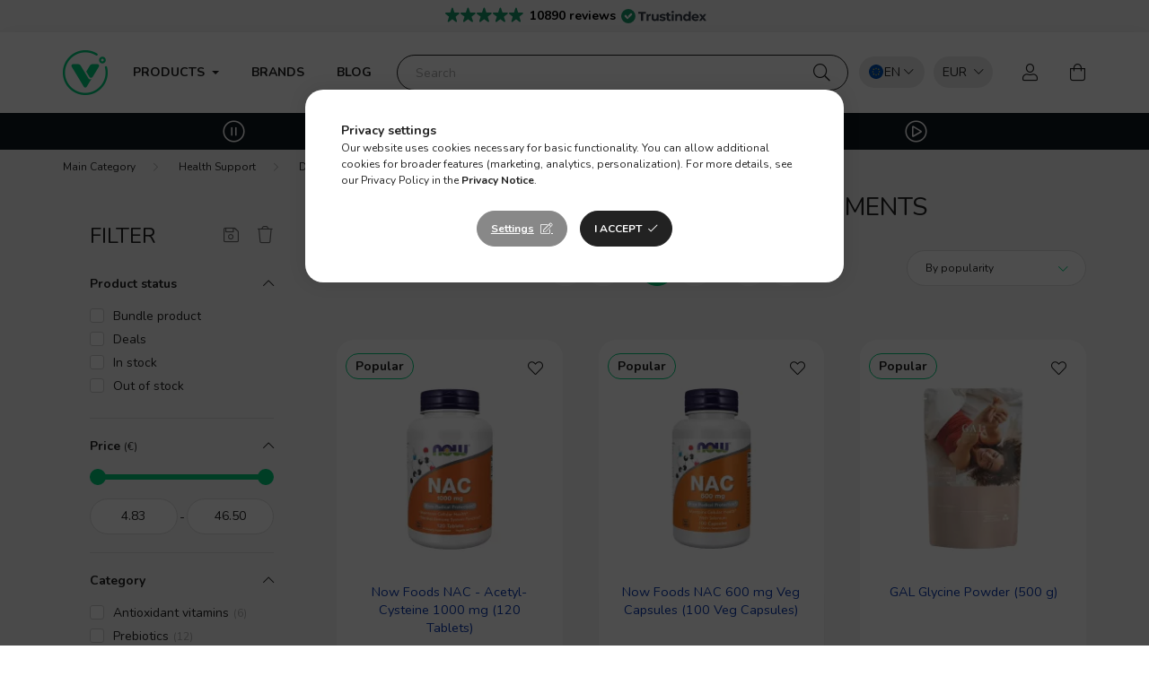

--- FILE ---
content_type: text/html; charset=UTF-8
request_url: https://en.vitamin360.com/other-detoxification-support-supplements
body_size: 131468
content:
<!DOCTYPE html>
<html lang="en-US">
    <head>
        <meta charset="utf-8">
<meta name="description" content="Other detoxification support supplements, Detoxification & infections , Health Support">
<meta name="robots" content="index, follow">
<meta http-equiv="X-UA-Compatible" content="IE=Edge">
<meta property="og:site_name" content="Vitamin360® | Vitamins and Supplements Online Store" />
<meta property="og:title" content="Other detoxification support supplements - Detoxification & ">
<meta property="og:description" content="Other detoxification support supplements, Detoxification & infections , Health Support">
<meta property="og:type" content="website">
<meta property="og:url" content="https://en.vitamin360.com/other-detoxification-support-supplements">
<meta name="google-site-verification" content="EisRLUCj24KfMLlJa8rFAPUrHdM_fcFlydirh3HxjEM">
<meta name="p:domain_verify" content="4abb300c1954f99ccbb87c651737cb7d">
<meta name="dc.title" content="Other detoxification support supplements - Detoxification & ">
<meta name="dc.description" content="Other detoxification support supplements, Detoxification & infections , Health Support">
<meta name="dc.publisher" content="Vitamin360® | Vitamins and Supplements Online Store">
<meta name="dc.language" content="us">
<meta name="mobile-web-app-capable" content="yes">
<meta name="apple-mobile-web-app-capable" content="yes">
<meta name="MobileOptimized" content="320">
<meta name="HandheldFriendly" content="true">

<title>Other detoxification support supplements - Detoxification & </title>


<script>
var service_type="shop";
var shop_url_main="https://en.vitamin360.com";
var actual_lang="us";
var money_len="2";
var money_thousend=" ";
var money_dec=",";
var shop_id=42678;
var unas_design_url="https:"+"/"+"/"+"en.vitamin360.com"+"/"+"!common_design"+"/"+"custom"+"/"+"v360.unas.hu"+"/";
var unas_design_code='0';
var unas_base_design_code='2000';
var unas_design_ver=4;
var unas_design_subver=0;
var unas_shop_url='https://en.vitamin360.com';
var responsive="yes";
var price_nullcut_disable=1;
var config_plus=new Array();
config_plus['cart_redirect']=1;
config_plus['money_type']='€';
config_plus['money_type_display']='€';
var lang_text=new Array();

var UNAS = UNAS || {};
UNAS.shop={"base_url":'https://en.vitamin360.com',"domain":'en.vitamin360.com',"username":'v360.unas.hu',"id":42678,"lang":'us',"currency_type":'€',"currency_code":'EUR',"currency_rate":'1',"currency_length":2,"base_currency_length":2,"canonical_url":'https://en.vitamin360.com/other-detoxification-support-supplements'};
UNAS.design={"code":'0',"page":'product_list'};
UNAS.api_auth="ceadfac4909305ef0761e240bdce3713";
UNAS.customer={"email":'',"id":0,"group_id":0,"without_registration":0};
UNAS.shop["category_id"]="937917";
UNAS.shop["only_private_customer_can_purchase"] = false;
 

UNAS.text = {
    "button_overlay_close": `Close`,
    "popup_window": `Popup window`,
    "list": `list`,
    "updating_in_progress": `Update in progress`,
    "updated": `Updated`,
    "is_opened": `open`,
    "is_closed": `Closed`,
    "deleted": `Deleted`,
    "consent_granted": `consent granted`,
    "consent_rejected": `consent denied`,
    "field_is_incorrect": `Invalid field`,
    "error_title": `Error!`,
    "product_variants": `product variants`,
    "product_added_to_cart": `The product has been added to your cart`,
    "product_added_to_cart_with_qty_problem": `Only [qty_added_to_cart] [qty_unit] of the product was added to the cart`,
    "product_removed_from_cart": `Item removed from cart`,
    "reg_title_name": `Name`,
    "reg_title_company_name": `Company name`,
    "number_of_items_in_cart": `Number of items in cart`,
    "cart_is_empty": `Your cart is empty`,
    "cart_updated": `Cart updated`
};



UNAS.text["delete_from_favourites"]= `Remove from favorites`;
UNAS.text["add_to_favourites"]= `Add to Favorites`;






window.lazySizesConfig=window.lazySizesConfig || {};
window.lazySizesConfig.loadMode=1;
window.lazySizesConfig.loadHidden=false;

window.dataLayer = window.dataLayer || [];
function gtag(){dataLayer.push(arguments)};
gtag('js', new Date());
</script>

<script src="https://en.vitamin360.com/temp/shop_42678_b775d020904845baad795fabd2db9128.js?mod_time=1768818148"></script>

<style>@charset "UTF-8";:root { --blue:#007bff; --indigo:#6610f2; --purple:#6f42c1; --pink:#e83e8c; --red:#dc3545; --orange:#fd7e14; --yellow:#ffc107; --green:#28a745; --teal:#20c997; --cyan:#17a2b8; --white:#ffffff; --gray:#aaaaaa; --gray-dark:#888888; --primary:#00ce7c; --secondary:#888888; --success:#28a745; --info:#17a2b8; --warning:#ffc107; --danger:#ff6666; --light:#f5f5f5; --dark:#888888; --breakpoint-xxs:0; --breakpoint-xs:440px; --breakpoint-sm:576px; --breakpoint-md:768px; --breakpoint-lg:992px; --breakpoint-xl:1200px; --breakpoint-xxl:1440px; --breakpoint-xxxl:1680px; --font-family-sans-serif:Nunito, Helvetica, sans-serif; --font-family-monospace:SFMono-Regular, Menlo, Monaco, Consolas, "Liberation Mono", "Courier New", monospace;}*,*::before,*::after { box-sizing:border-box;}html { font-family:sans-serif; line-height:1.15; -webkit-text-size-adjust:100%; -webkit-tap-highlight-color:rgba(0, 0, 0, 0);}article, aside, figcaption, figure, footer, header, hgroup, main, nav, section { display:block;}body { margin:0; font-family:Nunito, Helvetica, sans-serif; font-size:1.4rem; font-weight:400; line-height:1.5; color:#222222; text-align:left; background-color:#ffffff;}[tabindex="-1"]:focus { outline:0 !important;}hr { box-sizing:content-box; height:0; overflow:visible;}h1, h2, h3, h4, h5, h6 { margin-top:0; margin-bottom:0.5rem;}p { margin-top:0; margin-bottom:1rem;}abbr[title],abbr[data-original-title] { text-decoration:underline; text-decoration:underline dotted; cursor:help; border-bottom:0; text-decoration-skip-ink:none;}address { margin-bottom:1rem; font-style:normal; line-height:inherit;}ol,ul,dl { margin-top:0; margin-bottom:1rem;}ol ol,ul ul,ol ul,ul ol { margin-bottom:0;}dt { font-weight:700;}dd { margin-bottom:0.5rem; margin-left:0;}blockquote { margin:0 0 1rem;}b,strong { font-weight:bolder;}small { font-size:80%;}sub,sup { position:relative; font-size:75%; line-height:0; vertical-align:baseline;}sub { bottom:-0.25em;}sup { top:-0.5em;}a { color:#222222; text-decoration:none; background-color:transparent;}a:hover { color:black; text-decoration:underline;}a:not([href]):not([tabindex]) { color:inherit; text-decoration:none;}a:not([href]):not([tabindex]):hover, a:not([href]):not([tabindex]):focus { color:inherit; text-decoration:none;}a:not([href]):not([tabindex]):focus { outline:0;}pre,code,kbd,samp { font-family:SFMono-Regular, Menlo, Monaco, Consolas, "Liberation Mono", "Courier New", monospace; font-size:1em;}pre { margin-top:0; margin-bottom:1rem; overflow:auto;}figure { margin:0 0 1rem;}img { vertical-align:middle; border-style:none;}svg { overflow:hidden; vertical-align:middle;}table { border-collapse:collapse;}caption { padding-top:0.75rem; padding-bottom:0.75rem; color:#999999; text-align:left; caption-side:bottom;}th { text-align:inherit;}label { display:inline-block; margin-bottom:0.8rem;}button { border-radius:0;}button:focus { outline:1px dotted; outline:5px auto -webkit-focus-ring-color;}input,button,select,optgroup,textarea { margin:0; font-family:inherit; font-size:inherit; line-height:inherit;}button,input { overflow:visible;}button,select { text-transform:none;}select { word-wrap:normal;}button,[type=button],[type=reset],[type=submit] { -webkit-appearance:button;}button:not(:disabled),[type=button]:not(:disabled),[type=reset]:not(:disabled),[type=submit]:not(:disabled) { cursor:pointer;}button::-moz-focus-inner,[type=button]::-moz-focus-inner,[type=reset]::-moz-focus-inner,[type=submit]::-moz-focus-inner { padding:0; border-style:none;}input[type=radio],input[type=checkbox] { box-sizing:border-box; padding:0;}input[type=date],input[type=time],input[type=datetime-local],input[type=month] { -webkit-appearance:listbox;}textarea { overflow:auto; resize:vertical;}fieldset { min-width:0; padding:0; margin:0; border:0;}legend { display:block; width:100%; max-width:100%; padding:0; margin-bottom:0.5rem; font-size:1.5rem; line-height:inherit; color:inherit; white-space:normal;}progress { vertical-align:baseline;}[type=number]::-webkit-inner-spin-button,[type=number]::-webkit-outer-spin-button { height:auto;}[type=search] { outline-offset:-2px; -webkit-appearance:none;}[type=search]::-webkit-search-decoration { -webkit-appearance:none;}::-webkit-file-upload-button { font:inherit; -webkit-appearance:button;}output { display:inline-block;}summary { display:list-item; cursor:pointer;}template { display:none;}[hidden] { display:none !important;}h1, h2, h3, h4, h5, h6,.h1, .h2, .h3, .h4, .h5, .h6 { margin-bottom:0.5rem; font-weight:500; line-height:1.2;}h1, .h1 { font-size:3.6rem;}h2, .h2 { font-size:2.4rem;}h3, .h3 { font-size:2rem;}h4, .h4 { font-size:1.8rem;}h5, .h5 { font-size:1.6rem;}h6, .h6 { font-size:1.4rem;}.lead { font-size:1.75rem; font-weight:300;}.display-1 { font-size:9.6rem; font-weight:300; line-height:1.2;}.display-2 { font-size:8rem; font-weight:300; line-height:1.2;}.display-3 { font-size:6.4rem; font-weight:300; line-height:1.2;}.display-4 { font-size:4.8rem; font-weight:300; line-height:1.2;}hr { margin-top:1rem; margin-bottom:1rem; border:0; border-top:1px solid rgba(0, 0, 0, 0.1);}small,.small { font-size:80%; font-weight:400;}mark,.mark { padding:0.2em; background-color:#fcf8e3;}.list-unstyled { padding-left:0; list-style:none;}.list-inline { padding-left:0; list-style:none;}.list-inline-item { display:inline-block;}.list-inline-item:not(:last-child) { margin-right:0.5rem;}.initialism { font-size:90%; text-transform:uppercase;}.blockquote { margin-bottom:1rem; font-size:1.75rem;}.blockquote-footer { display:block; font-size:80%; color:#aaaaaa;}.blockquote-footer::before { content:"— ";}.img-fluid { max-width:100%; height:auto;}.img-thumbnail { padding:0.25rem; background-color:#ffffff; border:1px solid #dddddd; border-radius:2rem; max-width:100%; height:auto;}.figure { display:inline-block;}.figure-img { margin-bottom:0.5rem; line-height:1;}.figure-caption { font-size:90%; color:#aaaaaa;}.container { width:100%; padding-right:20px; padding-left:20px; margin-right:auto; margin-left:auto; max-width:100%;}@media (min-width:440px) { .container {  max-width:100%; }}@media (min-width:576px) { .container {  max-width:100%; }}@media (min-width:768px) { .container {  max-width:758px; }}@media (min-width:992px) { .container {  max-width:982px; }}@media (min-width:1200px) { .container {  max-width:1180px; }}@media (min-width:1440px) { .container {  max-width:1420px; }}@media (min-width:1680px) { .container {  max-width:1660px; }}.container-fluid { width:100%; padding-right:20px; padding-left:20px; margin-right:auto; margin-left:auto;}.row { display:flex; flex-wrap:wrap; margin-right:-20px; margin-left:-20px;}.no-gutters { margin-right:0; margin-left:0;}.no-gutters > .col,.no-gutters > [class*=col-] { padding-right:0; padding-left:0;}.col-xxxl,.col-xxxl-auto, .col-xxxl-12, .col-xxxl-11, .col-xxxl-10, .col-xxxl-9, .col-xxxl-8, .col-xxxl-7, .col-xxxl-6, .col-xxxl-5, .col-xxxl-4, .col-xxxl-3, .col-xxxl-2, .col-xxxl-1, .col-xxl,.col-xxl-auto, .col-xxl-12, .col-xxl-11, .col-xxl-10, .col-xxl-9, .col-xxl-8, .col-xxl-7, .col-xxl-6, .col-xxl-5, .col-xxl-4, .col-xxl-3, .col-xxl-2, .col-xxl-1, .col-xl,.col-xl-auto, .col-xl-12, .col-xl-11, .col-xl-10, .col-xl-9, .col-xl-8, .col-xl-7, .col-xl-6, .col-xl-5, .col-xl-4, .col-xl-3, .col-xl-2, .col-xl-1, .col-lg,.col-lg-auto, .col-lg-12, .col-lg-11, .col-lg-10, .col-lg-9, .col-lg-8, .col-lg-7, .col-lg-6, .col-lg-5, .col-lg-4, .col-lg-3, .col-lg-2, .col-lg-1, .col-md,.col-md-auto, .col-md-12, .col-md-11, .col-md-10, .col-md-9, .col-md-8, .col-md-7, .col-md-6, .col-md-5, .col-md-4, .col-md-3, .col-md-2, .col-md-1, .col-sm,.col-sm-auto, .col-sm-12, .col-sm-11, .col-sm-10, .col-sm-9, .col-sm-8, .col-sm-7, .col-sm-6, .col-sm-5, .col-sm-4, .col-sm-3, .col-sm-2, .col-sm-1, .col-xs,.col-xs-auto, .col-xs-12, .col-xs-11, .col-xs-10, .col-xs-9, .col-xs-8, .col-xs-7, .col-xs-6, .col-xs-5, .col-xs-4, .col-xs-3, .col-xs-2, .col-xs-1, .col,.col-auto, .col-12, .col-11, .col-10, .col-9, .col-8, .col-7, .col-6, .col-5, .col-4, .col-3, .col-2, .col-1 { position:relative; width:100%; padding-right:20px; padding-left:20px;}.col { flex-basis:0; flex-grow:1; max-width:100%;}.col-auto { flex:0 0 auto; width:auto; max-width:100%;}.col-1 { flex:0 0 8.3333333333%; max-width:8.3333333333%;}.col-2 { flex:0 0 16.6666666667%; max-width:16.6666666667%;}.col-3 { flex:0 0 25%; max-width:25%;}.col-4 { flex:0 0 33.3333333333%; max-width:33.3333333333%;}.col-5 { flex:0 0 41.6666666667%; max-width:41.6666666667%;}.col-6 { flex:0 0 50%; max-width:50%;}.col-7 { flex:0 0 58.3333333333%; max-width:58.3333333333%;}.col-8 { flex:0 0 66.6666666667%; max-width:66.6666666667%;}.col-9 { flex:0 0 75%; max-width:75%;}.col-10 { flex:0 0 83.3333333333%; max-width:83.3333333333%;}.col-11 { flex:0 0 91.6666666667%; max-width:91.6666666667%;}.col-12 { flex:0 0 100%; max-width:100%;}.order-first { order:-1;}.order-last { order:13;}.order-0 { order:0;}.order-1 { order:1;}.order-2 { order:2;}.order-3 { order:3;}.order-4 { order:4;}.order-5 { order:5;}.order-6 { order:6;}.order-7 { order:7;}.order-8 { order:8;}.order-9 { order:9;}.order-10 { order:10;}.order-11 { order:11;}.order-12 { order:12;}.offset-1 { margin-left:8.3333333333%;}.offset-2 { margin-left:16.6666666667%;}.offset-3 { margin-left:25%;}.offset-4 { margin-left:33.3333333333%;}.offset-5 { margin-left:41.6666666667%;}.offset-6 { margin-left:50%;}.offset-7 { margin-left:58.3333333333%;}.offset-8 { margin-left:66.6666666667%;}.offset-9 { margin-left:75%;}.offset-10 { margin-left:83.3333333333%;}.offset-11 { margin-left:91.6666666667%;}@media (min-width:440px) { .col-xs {  flex-basis:0;  flex-grow:1;  max-width:100%; } .col-xs-auto {  flex:0 0 auto;  width:auto;  max-width:100%; } .col-xs-1 {  flex:0 0 8.3333333333%;  max-width:8.3333333333%; } .col-xs-2 {  flex:0 0 16.6666666667%;  max-width:16.6666666667%; } .col-xs-3 {  flex:0 0 25%;  max-width:25%; } .col-xs-4 {  flex:0 0 33.3333333333%;  max-width:33.3333333333%; } .col-xs-5 {  flex:0 0 41.6666666667%;  max-width:41.6666666667%; } .col-xs-6 {  flex:0 0 50%;  max-width:50%; } .col-xs-7 {  flex:0 0 58.3333333333%;  max-width:58.3333333333%; } .col-xs-8 {  flex:0 0 66.6666666667%;  max-width:66.6666666667%; } .col-xs-9 {  flex:0 0 75%;  max-width:75%; } .col-xs-10 {  flex:0 0 83.3333333333%;  max-width:83.3333333333%; } .col-xs-11 {  flex:0 0 91.6666666667%;  max-width:91.6666666667%; } .col-xs-12 {  flex:0 0 100%;  max-width:100%; } .order-xs-first {  order:-1; } .order-xs-last {  order:13; } .order-xs-0 {  order:0; } .order-xs-1 {  order:1; } .order-xs-2 {  order:2; } .order-xs-3 {  order:3; } .order-xs-4 {  order:4; } .order-xs-5 {  order:5; } .order-xs-6 {  order:6; } .order-xs-7 {  order:7; } .order-xs-8 {  order:8; } .order-xs-9 {  order:9; } .order-xs-10 {  order:10; } .order-xs-11 {  order:11; } .order-xs-12 {  order:12; } .offset-xs-0 {  margin-left:0; } .offset-xs-1 {  margin-left:8.3333333333%; } .offset-xs-2 {  margin-left:16.6666666667%; } .offset-xs-3 {  margin-left:25%; } .offset-xs-4 {  margin-left:33.3333333333%; } .offset-xs-5 {  margin-left:41.6666666667%; } .offset-xs-6 {  margin-left:50%; } .offset-xs-7 {  margin-left:58.3333333333%; } .offset-xs-8 {  margin-left:66.6666666667%; } .offset-xs-9 {  margin-left:75%; } .offset-xs-10 {  margin-left:83.3333333333%; } .offset-xs-11 {  margin-left:91.6666666667%; }}@media (min-width:576px) { .col-sm {  flex-basis:0;  flex-grow:1;  max-width:100%; } .col-sm-auto {  flex:0 0 auto;  width:auto;  max-width:100%; } .col-sm-1 {  flex:0 0 8.3333333333%;  max-width:8.3333333333%; } .col-sm-2 {  flex:0 0 16.6666666667%;  max-width:16.6666666667%; } .col-sm-3 {  flex:0 0 25%;  max-width:25%; } .col-sm-4 {  flex:0 0 33.3333333333%;  max-width:33.3333333333%; } .col-sm-5 {  flex:0 0 41.6666666667%;  max-width:41.6666666667%; } .col-sm-6 {  flex:0 0 50%;  max-width:50%; } .col-sm-7 {  flex:0 0 58.3333333333%;  max-width:58.3333333333%; } .col-sm-8 {  flex:0 0 66.6666666667%;  max-width:66.6666666667%; } .col-sm-9 {  flex:0 0 75%;  max-width:75%; } .col-sm-10 {  flex:0 0 83.3333333333%;  max-width:83.3333333333%; } .col-sm-11 {  flex:0 0 91.6666666667%;  max-width:91.6666666667%; } .col-sm-12 {  flex:0 0 100%;  max-width:100%; } .order-sm-first {  order:-1; } .order-sm-last {  order:13; } .order-sm-0 {  order:0; } .order-sm-1 {  order:1; } .order-sm-2 {  order:2; } .order-sm-3 {  order:3; } .order-sm-4 {  order:4; } .order-sm-5 {  order:5; } .order-sm-6 {  order:6; } .order-sm-7 {  order:7; } .order-sm-8 {  order:8; } .order-sm-9 {  order:9; } .order-sm-10 {  order:10; } .order-sm-11 {  order:11; } .order-sm-12 {  order:12; } .offset-sm-0 {  margin-left:0; } .offset-sm-1 {  margin-left:8.3333333333%; } .offset-sm-2 {  margin-left:16.6666666667%; } .offset-sm-3 {  margin-left:25%; } .offset-sm-4 {  margin-left:33.3333333333%; } .offset-sm-5 {  margin-left:41.6666666667%; } .offset-sm-6 {  margin-left:50%; } .offset-sm-7 {  margin-left:58.3333333333%; } .offset-sm-8 {  margin-left:66.6666666667%; } .offset-sm-9 {  margin-left:75%; } .offset-sm-10 {  margin-left:83.3333333333%; } .offset-sm-11 {  margin-left:91.6666666667%; }}@media (min-width:768px) { .col-md {  flex-basis:0;  flex-grow:1;  max-width:100%; } .col-md-auto {  flex:0 0 auto;  width:auto;  max-width:100%; } .col-md-1 {  flex:0 0 8.3333333333%;  max-width:8.3333333333%; } .col-md-2 {  flex:0 0 16.6666666667%;  max-width:16.6666666667%; } .col-md-3 {  flex:0 0 25%;  max-width:25%; } .col-md-4 {  flex:0 0 33.3333333333%;  max-width:33.3333333333%; } .col-md-5 {  flex:0 0 41.6666666667%;  max-width:41.6666666667%; } .col-md-6 {  flex:0 0 50%;  max-width:50%; } .col-md-7 {  flex:0 0 58.3333333333%;  max-width:58.3333333333%; } .col-md-8 {  flex:0 0 66.6666666667%;  max-width:66.6666666667%; } .col-md-9 {  flex:0 0 75%;  max-width:75%; } .col-md-10 {  flex:0 0 83.3333333333%;  max-width:83.3333333333%; } .col-md-11 {  flex:0 0 91.6666666667%;  max-width:91.6666666667%; } .col-md-12 {  flex:0 0 100%;  max-width:100%; } .order-md-first {  order:-1; } .order-md-last {  order:13; } .order-md-0 {  order:0; } .order-md-1 {  order:1; } .order-md-2 {  order:2; } .order-md-3 {  order:3; } .order-md-4 {  order:4; } .order-md-5 {  order:5; } .order-md-6 {  order:6; } .order-md-7 {  order:7; } .order-md-8 {  order:8; } .order-md-9 {  order:9; } .order-md-10 {  order:10; } .order-md-11 {  order:11; } .order-md-12 {  order:12; } .offset-md-0 {  margin-left:0; } .offset-md-1 {  margin-left:8.3333333333%; } .offset-md-2 {  margin-left:16.6666666667%; } .offset-md-3 {  margin-left:25%; } .offset-md-4 {  margin-left:33.3333333333%; } .offset-md-5 {  margin-left:41.6666666667%; } .offset-md-6 {  margin-left:50%; } .offset-md-7 {  margin-left:58.3333333333%; } .offset-md-8 {  margin-left:66.6666666667%; } .offset-md-9 {  margin-left:75%; } .offset-md-10 {  margin-left:83.3333333333%; } .offset-md-11 {  margin-left:91.6666666667%; }}@media (min-width:992px) { .col-lg {  flex-basis:0;  flex-grow:1;  max-width:100%; } .col-lg-auto {  flex:0 0 auto;  width:auto;  max-width:100%; } .col-lg-1 {  flex:0 0 8.3333333333%;  max-width:8.3333333333%; } .col-lg-2 {  flex:0 0 16.6666666667%;  max-width:16.6666666667%; } .col-lg-3 {  flex:0 0 25%;  max-width:25%; } .col-lg-4 {  flex:0 0 33.3333333333%;  max-width:33.3333333333%; } .col-lg-5 {  flex:0 0 41.6666666667%;  max-width:41.6666666667%; } .col-lg-6 {  flex:0 0 50%;  max-width:50%; } .col-lg-7 {  flex:0 0 58.3333333333%;  max-width:58.3333333333%; } .col-lg-8 {  flex:0 0 66.6666666667%;  max-width:66.6666666667%; } .col-lg-9 {  flex:0 0 75%;  max-width:75%; } .col-lg-10 {  flex:0 0 83.3333333333%;  max-width:83.3333333333%; } .col-lg-11 {  flex:0 0 91.6666666667%;  max-width:91.6666666667%; } .col-lg-12 {  flex:0 0 100%;  max-width:100%; } .order-lg-first {  order:-1; } .order-lg-last {  order:13; } .order-lg-0 {  order:0; } .order-lg-1 {  order:1; } .order-lg-2 {  order:2; } .order-lg-3 {  order:3; } .order-lg-4 {  order:4; } .order-lg-5 {  order:5; } .order-lg-6 {  order:6; } .order-lg-7 {  order:7; } .order-lg-8 {  order:8; } .order-lg-9 {  order:9; } .order-lg-10 {  order:10; } .order-lg-11 {  order:11; } .order-lg-12 {  order:12; } .offset-lg-0 {  margin-left:0; } .offset-lg-1 {  margin-left:8.3333333333%; } .offset-lg-2 {  margin-left:16.6666666667%; } .offset-lg-3 {  margin-left:25%; } .offset-lg-4 {  margin-left:33.3333333333%; } .offset-lg-5 {  margin-left:41.6666666667%; } .offset-lg-6 {  margin-left:50%; } .offset-lg-7 {  margin-left:58.3333333333%; } .offset-lg-8 {  margin-left:66.6666666667%; } .offset-lg-9 {  margin-left:75%; } .offset-lg-10 {  margin-left:83.3333333333%; } .offset-lg-11 {  margin-left:91.6666666667%; }}@media (min-width:1200px) { .col-xl {  flex-basis:0;  flex-grow:1;  max-width:100%; } .col-xl-auto {  flex:0 0 auto;  width:auto;  max-width:100%; } .col-xl-1 {  flex:0 0 8.3333333333%;  max-width:8.3333333333%; } .col-xl-2 {  flex:0 0 16.6666666667%;  max-width:16.6666666667%; } .col-xl-3 {  flex:0 0 25%;  max-width:25%; } .col-xl-4 {  flex:0 0 33.3333333333%;  max-width:33.3333333333%; } .col-xl-5 {  flex:0 0 41.6666666667%;  max-width:41.6666666667%; } .col-xl-6 {  flex:0 0 50%;  max-width:50%; } .col-xl-7 {  flex:0 0 58.3333333333%;  max-width:58.3333333333%; } .col-xl-8 {  flex:0 0 66.6666666667%;  max-width:66.6666666667%; } .col-xl-9 {  flex:0 0 75%;  max-width:75%; } .col-xl-10 {  flex:0 0 83.3333333333%;  max-width:83.3333333333%; } .col-xl-11 {  flex:0 0 91.6666666667%;  max-width:91.6666666667%; } .col-xl-12 {  flex:0 0 100%;  max-width:100%; } .order-xl-first {  order:-1; } .order-xl-last {  order:13; } .order-xl-0 {  order:0; } .order-xl-1 {  order:1; } .order-xl-2 {  order:2; } .order-xl-3 {  order:3; } .order-xl-4 {  order:4; } .order-xl-5 {  order:5; } .order-xl-6 {  order:6; } .order-xl-7 {  order:7; } .order-xl-8 {  order:8; } .order-xl-9 {  order:9; } .order-xl-10 {  order:10; } .order-xl-11 {  order:11; } .order-xl-12 {  order:12; } .offset-xl-0 {  margin-left:0; } .offset-xl-1 {  margin-left:8.3333333333%; } .offset-xl-2 {  margin-left:16.6666666667%; } .offset-xl-3 {  margin-left:25%; } .offset-xl-4 {  margin-left:33.3333333333%; } .offset-xl-5 {  margin-left:41.6666666667%; } .offset-xl-6 {  margin-left:50%; } .offset-xl-7 {  margin-left:58.3333333333%; } .offset-xl-8 {  margin-left:66.6666666667%; } .offset-xl-9 {  margin-left:75%; } .offset-xl-10 {  margin-left:83.3333333333%; } .offset-xl-11 {  margin-left:91.6666666667%; }}@media (min-width:1440px) { .col-xxl {  flex-basis:0;  flex-grow:1;  max-width:100%; } .col-xxl-auto {  flex:0 0 auto;  width:auto;  max-width:100%; } .col-xxl-1 {  flex:0 0 8.3333333333%;  max-width:8.3333333333%; } .col-xxl-2 {  flex:0 0 16.6666666667%;  max-width:16.6666666667%; } .col-xxl-3 {  flex:0 0 25%;  max-width:25%; } .col-xxl-4 {  flex:0 0 33.3333333333%;  max-width:33.3333333333%; } .col-xxl-5 {  flex:0 0 41.6666666667%;  max-width:41.6666666667%; } .col-xxl-6 {  flex:0 0 50%;  max-width:50%; } .col-xxl-7 {  flex:0 0 58.3333333333%;  max-width:58.3333333333%; } .col-xxl-8 {  flex:0 0 66.6666666667%;  max-width:66.6666666667%; } .col-xxl-9 {  flex:0 0 75%;  max-width:75%; } .col-xxl-10 {  flex:0 0 83.3333333333%;  max-width:83.3333333333%; } .col-xxl-11 {  flex:0 0 91.6666666667%;  max-width:91.6666666667%; } .col-xxl-12 {  flex:0 0 100%;  max-width:100%; } .order-xxl-first {  order:-1; } .order-xxl-last {  order:13; } .order-xxl-0 {  order:0; } .order-xxl-1 {  order:1; } .order-xxl-2 {  order:2; } .order-xxl-3 {  order:3; } .order-xxl-4 {  order:4; } .order-xxl-5 {  order:5; } .order-xxl-6 {  order:6; } .order-xxl-7 {  order:7; } .order-xxl-8 {  order:8; } .order-xxl-9 {  order:9; } .order-xxl-10 {  order:10; } .order-xxl-11 {  order:11; } .order-xxl-12 {  order:12; } .offset-xxl-0 {  margin-left:0; } .offset-xxl-1 {  margin-left:8.3333333333%; } .offset-xxl-2 {  margin-left:16.6666666667%; } .offset-xxl-3 {  margin-left:25%; } .offset-xxl-4 {  margin-left:33.3333333333%; } .offset-xxl-5 {  margin-left:41.6666666667%; } .offset-xxl-6 {  margin-left:50%; } .offset-xxl-7 {  margin-left:58.3333333333%; } .offset-xxl-8 {  margin-left:66.6666666667%; } .offset-xxl-9 {  margin-left:75%; } .offset-xxl-10 {  margin-left:83.3333333333%; } .offset-xxl-11 {  margin-left:91.6666666667%; }}@media (min-width:1680px) { .col-xxxl {  flex-basis:0;  flex-grow:1;  max-width:100%; } .col-xxxl-auto {  flex:0 0 auto;  width:auto;  max-width:100%; } .col-xxxl-1 {  flex:0 0 8.3333333333%;  max-width:8.3333333333%; } .col-xxxl-2 {  flex:0 0 16.6666666667%;  max-width:16.6666666667%; } .col-xxxl-3 {  flex:0 0 25%;  max-width:25%; } .col-xxxl-4 {  flex:0 0 33.3333333333%;  max-width:33.3333333333%; } .col-xxxl-5 {  flex:0 0 41.6666666667%;  max-width:41.6666666667%; } .col-xxxl-6 {  flex:0 0 50%;  max-width:50%; } .col-xxxl-7 {  flex:0 0 58.3333333333%;  max-width:58.3333333333%; } .col-xxxl-8 {  flex:0 0 66.6666666667%;  max-width:66.6666666667%; } .col-xxxl-9 {  flex:0 0 75%;  max-width:75%; } .col-xxxl-10 {  flex:0 0 83.3333333333%;  max-width:83.3333333333%; } .col-xxxl-11 {  flex:0 0 91.6666666667%;  max-width:91.6666666667%; } .col-xxxl-12 {  flex:0 0 100%;  max-width:100%; } .order-xxxl-first {  order:-1; } .order-xxxl-last {  order:13; } .order-xxxl-0 {  order:0; } .order-xxxl-1 {  order:1; } .order-xxxl-2 {  order:2; } .order-xxxl-3 {  order:3; } .order-xxxl-4 {  order:4; } .order-xxxl-5 {  order:5; } .order-xxxl-6 {  order:6; } .order-xxxl-7 {  order:7; } .order-xxxl-8 {  order:8; } .order-xxxl-9 {  order:9; } .order-xxxl-10 {  order:10; } .order-xxxl-11 {  order:11; } .order-xxxl-12 {  order:12; } .offset-xxxl-0 {  margin-left:0; } .offset-xxxl-1 {  margin-left:8.3333333333%; } .offset-xxxl-2 {  margin-left:16.6666666667%; } .offset-xxxl-3 {  margin-left:25%; } .offset-xxxl-4 {  margin-left:33.3333333333%; } .offset-xxxl-5 {  margin-left:41.6666666667%; } .offset-xxxl-6 {  margin-left:50%; } .offset-xxxl-7 {  margin-left:58.3333333333%; } .offset-xxxl-8 {  margin-left:66.6666666667%; } .offset-xxxl-9 {  margin-left:75%; } .offset-xxxl-10 {  margin-left:83.3333333333%; } .offset-xxxl-11 {  margin-left:91.6666666667%; }}.form-control { display:block; width:100%; height:4rem; padding:0.85rem 2rem; font-size:1.4rem; font-weight:400; line-height:1.5; color:#222222; background-color:#ffffff; background-clip:padding-box; border:1px solid #dddddd; border-radius:2rem; transition:color 0.2s ease-in-out, background-color 0.2s ease-in-out, border-color 0.2s ease-in-out;}@media (prefers-reduced-motion:reduce) { .form-control {  transition:none; }}.form-control::-ms-expand { background-color:transparent; border:0;}.form-control:focus { color:#222222; background-color:#ffffff; border-color:#00ce7c; outline:0; box-shadow:0 0 0 transparent;}.form-control::placeholder { color:#aaaaaa; opacity:1;}.form-control:disabled, .form-control[readonly] { background-color:#f1f1f1; opacity:1;}select.form-control:focus::-ms-value { color:#222222; background-color:#ffffff;}.form-control-file,.form-control-range { display:block; width:100%;}.col-form-label { padding-top:calc(0.85rem + 1px); padding-bottom:calc(0.85rem + 1px); margin-bottom:0; font-size:inherit; line-height:1.5;}.col-form-label-lg { padding-top:calc(0.5rem + 1px); padding-bottom:calc(0.5rem + 1px); font-size:1.75rem; line-height:1.5;}.col-form-label-sm { padding-top:calc(0.25rem + 1px); padding-bottom:calc(0.25rem + 1px); font-size:1.225rem; line-height:1.5;}.form-control-plaintext { display:block; width:100%; padding-top:0.85rem; padding-bottom:0.85rem; margin-bottom:0; line-height:1.5; color:#222222; background-color:transparent; border:solid transparent; border-width:1px 0;}.form-control-plaintext.form-control-sm, .form-control-plaintext.form-control-lg { padding-right:0; padding-left:0;}.form-control-sm { height:calc(1.5em + 0.5rem + 2px); padding:0.25rem 0.5rem; font-size:1.225rem; line-height:1.5; border-radius:1.5rem;}.form-control-lg { height:calc(1.5em + 1rem + 2px); padding:0.5rem 1rem; font-size:1.75rem; line-height:1.5; border-radius:3rem;}select.form-control[size], select.form-control[multiple] { height:auto;}textarea.form-control { height:auto;}.form-group { margin-bottom:1.5rem;}.form-text { display:block; margin-top:0.25rem;}.form-row { display:flex; flex-wrap:wrap; margin-right:-5px; margin-left:-5px;}.form-row > .col,.form-row > [class*=col-] { padding-right:5px; padding-left:5px;}.form-check { position:relative; display:block; padding-left:1.25rem;}.form-check-input { position:absolute; margin-top:0.3rem; margin-left:-1.25rem;}.form-check-input:disabled ~ .form-check-label { color:#999999;}.form-check-label { margin-bottom:0;}.form-check-inline { display:inline-flex; align-items:center; padding-left:0; margin-right:0.75rem;}.form-check-inline .form-check-input { position:static; margin-top:0; margin-right:0.3125rem; margin-left:0;}.valid-feedback { display:none; width:100%; margin-top:0.25rem; font-size:80%; color:#28a745;}.valid-tooltip { position:absolute; top:100%; z-index:5; display:none; max-width:100%; padding:0.25rem 0.5rem; margin-top:0.1rem; font-size:1.225rem; line-height:1.5; color:#ffffff; background-color:rgba(40, 167, 69, 0.9); border-radius:2rem;}.was-validated .form-control:valid, .form-control.is-valid { border-color:#28a745; padding-right:3.8rem; background-image:url("data:image/svg+xml,%3csvg xmlns='http://www.w3.org/2000/svg' viewBox='0 0 8 8'%3e%3cpath fill='%2328a745' d='M2.3 6.73L.6 4.53c-.4-1.04.46-1.4 1.1-.8l1.1 1.4 3.4-3.8c.6-.63 1.6-.27 1.2.7l-4 4.6c-.43.5-.8.4-1.1.1z'/%3e%3c/svg%3e"); background-repeat:no-repeat; background-position:center right calc(0.375em + 0.425rem); background-size:calc(0.75em + 0.85rem) calc(0.75em + 0.85rem);}.was-validated .form-control:valid:focus, .form-control.is-valid:focus { border-color:#28a745; box-shadow:0 0 0 0.2rem rgba(40, 167, 69, 0.25);}.was-validated .form-control:valid ~ .valid-feedback,.was-validated .form-control:valid ~ .valid-tooltip, .form-control.is-valid ~ .valid-feedback,.form-control.is-valid ~ .valid-tooltip { display:block;}.was-validated textarea.form-control:valid, textarea.form-control.is-valid { padding-right:3.8rem; background-position:top calc(0.375em + 0.425rem) right calc(0.375em + 0.425rem);}.was-validated .custom-select:valid, .custom-select.is-valid { border-color:#28a745; padding-right:calc((1em + 1.7rem) * 3 / 4 + 3rem); background:url("data:image/svg+xml,%3csvg xmlns='http://www.w3.org/2000/svg' viewBox='0 0 4 5'%3e%3cpath fill='%23888888' d='M2 0L0 2h4zm0 5L0 3h4z'/%3e%3c/svg%3e") no-repeat right 2rem center/8px 10px, url("data:image/svg+xml,%3csvg xmlns='http://www.w3.org/2000/svg' viewBox='0 0 8 8'%3e%3cpath fill='%2328a745' d='M2.3 6.73L.6 4.53c-.4-1.04.46-1.4 1.1-.8l1.1 1.4 3.4-3.8c.6-.63 1.6-.27 1.2.7l-4 4.6c-.43.5-.8.4-1.1.1z'/%3e%3c/svg%3e") #ffffff no-repeat center right 3rem/calc(0.75em + 0.85rem) calc(0.75em + 0.85rem);}.was-validated .custom-select:valid:focus, .custom-select.is-valid:focus { border-color:#28a745; box-shadow:0 0 0 0.2rem rgba(40, 167, 69, 0.25);}.was-validated .custom-select:valid ~ .valid-feedback,.was-validated .custom-select:valid ~ .valid-tooltip, .custom-select.is-valid ~ .valid-feedback,.custom-select.is-valid ~ .valid-tooltip { display:block;}.was-validated .form-control-file:valid ~ .valid-feedback,.was-validated .form-control-file:valid ~ .valid-tooltip, .form-control-file.is-valid ~ .valid-feedback,.form-control-file.is-valid ~ .valid-tooltip { display:block;}.was-validated .form-check-input:valid ~ .form-check-label, .form-check-input.is-valid ~ .form-check-label { color:#28a745;}.was-validated .form-check-input:valid ~ .valid-feedback,.was-validated .form-check-input:valid ~ .valid-tooltip, .form-check-input.is-valid ~ .valid-feedback,.form-check-input.is-valid ~ .valid-tooltip { display:block;}.was-validated .custom-control-input:valid ~ .custom-control-label, .custom-control-input.is-valid ~ .custom-control-label { color:#28a745;}.was-validated .custom-control-input:valid ~ .custom-control-label::before, .custom-control-input.is-valid ~ .custom-control-label::before { border-color:#28a745;}.was-validated .custom-control-input:valid ~ .valid-feedback,.was-validated .custom-control-input:valid ~ .valid-tooltip, .custom-control-input.is-valid ~ .valid-feedback,.custom-control-input.is-valid ~ .valid-tooltip { display:block;}.was-validated .custom-control-input:valid:checked ~ .custom-control-label::before, .custom-control-input.is-valid:checked ~ .custom-control-label::before { border-color:#34ce57; background-color:#34ce57;}.was-validated .custom-control-input:valid:focus ~ .custom-control-label::before, .custom-control-input.is-valid:focus ~ .custom-control-label::before { box-shadow:0 0 0 0.2rem rgba(40, 167, 69, 0.25);}.was-validated .custom-control-input:valid:focus:not(:checked) ~ .custom-control-label::before, .custom-control-input.is-valid:focus:not(:checked) ~ .custom-control-label::before { border-color:#28a745;}.was-validated .custom-file-input:valid ~ .custom-file-label, .custom-file-input.is-valid ~ .custom-file-label { border-color:#28a745;}.was-validated .custom-file-input:valid ~ .valid-feedback,.was-validated .custom-file-input:valid ~ .valid-tooltip, .custom-file-input.is-valid ~ .valid-feedback,.custom-file-input.is-valid ~ .valid-tooltip { display:block;}.was-validated .custom-file-input:valid:focus ~ .custom-file-label, .custom-file-input.is-valid:focus ~ .custom-file-label { border-color:#28a745; box-shadow:0 0 0 0.2rem rgba(40, 167, 69, 0.25);}.invalid-feedback { display:none; width:100%; margin-top:0.25rem; font-size:80%; color:#ff6666;}.invalid-tooltip { position:absolute; top:100%; z-index:5; display:none; max-width:100%; padding:0.25rem 0.5rem; margin-top:0.1rem; font-size:1.225rem; line-height:1.5; color:#ffffff; background-color:rgba(255, 102, 102, 0.9); border-radius:2rem;}.was-validated .form-control:invalid, .form-control.is-invalid { border-color:#ff6666; padding-right:3.8rem; background-image:url("data:image/svg+xml,%3csvg xmlns='http://www.w3.org/2000/svg' fill='%23ff6666' viewBox='-2 -2 7 7'%3e%3cpath stroke='%23ff6666' d='M0 0l3 3m0-3L0 3'/%3e%3ccircle r='.5'/%3e%3ccircle cx='3' r='.5'/%3e%3ccircle cy='3' r='.5'/%3e%3ccircle cx='3' cy='3' r='.5'/%3e%3c/svg%3E"); background-repeat:no-repeat; background-position:center right calc(0.375em + 0.425rem); background-size:calc(0.75em + 0.85rem) calc(0.75em + 0.85rem);}.was-validated .form-control:invalid:focus, .form-control.is-invalid:focus { border-color:#ff6666; box-shadow:0 0 0 0.2rem rgba(255, 102, 102, 0.25);}.was-validated .form-control:invalid ~ .invalid-feedback,.was-validated .form-control:invalid ~ .invalid-tooltip, .form-control.is-invalid ~ .invalid-feedback,.form-control.is-invalid ~ .invalid-tooltip { display:block;}.was-validated textarea.form-control:invalid, textarea.form-control.is-invalid { padding-right:3.8rem; background-position:top calc(0.375em + 0.425rem) right calc(0.375em + 0.425rem);}.was-validated .custom-select:invalid, .custom-select.is-invalid { border-color:#ff6666; padding-right:calc((1em + 1.7rem) * 3 / 4 + 3rem); background:url("data:image/svg+xml,%3csvg xmlns='http://www.w3.org/2000/svg' viewBox='0 0 4 5'%3e%3cpath fill='%23888888' d='M2 0L0 2h4zm0 5L0 3h4z'/%3e%3c/svg%3e") no-repeat right 2rem center/8px 10px, url("data:image/svg+xml,%3csvg xmlns='http://www.w3.org/2000/svg' fill='%23ff6666' viewBox='-2 -2 7 7'%3e%3cpath stroke='%23ff6666' d='M0 0l3 3m0-3L0 3'/%3e%3ccircle r='.5'/%3e%3ccircle cx='3' r='.5'/%3e%3ccircle cy='3' r='.5'/%3e%3ccircle cx='3' cy='3' r='.5'/%3e%3c/svg%3E") #ffffff no-repeat center right 3rem/calc(0.75em + 0.85rem) calc(0.75em + 0.85rem);}.was-validated .custom-select:invalid:focus, .custom-select.is-invalid:focus { border-color:#ff6666; box-shadow:0 0 0 0.2rem rgba(255, 102, 102, 0.25);}.was-validated .custom-select:invalid ~ .invalid-feedback,.was-validated .custom-select:invalid ~ .invalid-tooltip, .custom-select.is-invalid ~ .invalid-feedback,.custom-select.is-invalid ~ .invalid-tooltip { display:block;}.was-validated .form-control-file:invalid ~ .invalid-feedback,.was-validated .form-control-file:invalid ~ .invalid-tooltip, .form-control-file.is-invalid ~ .invalid-feedback,.form-control-file.is-invalid ~ .invalid-tooltip { display:block;}.was-validated .form-check-input:invalid ~ .form-check-label, .form-check-input.is-invalid ~ .form-check-label { color:#ff6666;}.was-validated .form-check-input:invalid ~ .invalid-feedback,.was-validated .form-check-input:invalid ~ .invalid-tooltip, .form-check-input.is-invalid ~ .invalid-feedback,.form-check-input.is-invalid ~ .invalid-tooltip { display:block;}.was-validated .custom-control-input:invalid ~ .custom-control-label, .custom-control-input.is-invalid ~ .custom-control-label { color:#ff6666;}.was-validated .custom-control-input:invalid ~ .custom-control-label::before, .custom-control-input.is-invalid ~ .custom-control-label::before { border-color:#ff6666;}.was-validated .custom-control-input:invalid ~ .invalid-feedback,.was-validated .custom-control-input:invalid ~ .invalid-tooltip, .custom-control-input.is-invalid ~ .invalid-feedback,.custom-control-input.is-invalid ~ .invalid-tooltip { display:block;}.was-validated .custom-control-input:invalid:checked ~ .custom-control-label::before, .custom-control-input.is-invalid:checked ~ .custom-control-label::before { border-color:#ff9999; background-color:#ff9999;}.was-validated .custom-control-input:invalid:focus ~ .custom-control-label::before, .custom-control-input.is-invalid:focus ~ .custom-control-label::before { box-shadow:0 0 0 0.2rem rgba(255, 102, 102, 0.25);}.was-validated .custom-control-input:invalid:focus:not(:checked) ~ .custom-control-label::before, .custom-control-input.is-invalid:focus:not(:checked) ~ .custom-control-label::before { border-color:#ff6666;}.was-validated .custom-file-input:invalid ~ .custom-file-label, .custom-file-input.is-invalid ~ .custom-file-label { border-color:#ff6666;}.was-validated .custom-file-input:invalid ~ .invalid-feedback,.was-validated .custom-file-input:invalid ~ .invalid-tooltip, .custom-file-input.is-invalid ~ .invalid-feedback,.custom-file-input.is-invalid ~ .invalid-tooltip { display:block;}.was-validated .custom-file-input:invalid:focus ~ .custom-file-label, .custom-file-input.is-invalid:focus ~ .custom-file-label { border-color:#ff6666; box-shadow:0 0 0 0.2rem rgba(255, 102, 102, 0.25);}.form-inline { display:flex; flex-flow:row wrap; align-items:center;}.form-inline .form-check { width:100%;}@media (min-width:576px) { .form-inline label {  display:flex;  align-items:center;  justify-content:center;  margin-bottom:0; } .form-inline .form-group {  display:flex;  flex:0 0 auto;  flex-flow:row wrap;  align-items:center;  margin-bottom:0; } .form-inline .form-control {  display:inline-block;  width:auto;  vertical-align:middle; } .form-inline .form-control-plaintext {  display:inline-block; } .form-inline .input-group,.form-inline .custom-select {  width:auto; } .form-inline .form-check {  display:flex;  align-items:center;  justify-content:center;  width:auto;  padding-left:0; } .form-inline .form-check-input {  position:relative;  flex-shrink:0;  margin-top:0;  margin-right:0.25rem;  margin-left:0; } .form-inline .custom-control {  align-items:center;  justify-content:center; } .form-inline .custom-control-label {  margin-bottom:0; }}.btn { display:inline-block; font-weight:700; color:#222222; text-align:center; vertical-align:middle; user-select:none; background-color:transparent; border:1px solid transparent; padding:1rem 1.5rem; font-size:1.2rem; line-height:1.5; border-radius:2rem; transition:color 0.2s, background-color 0.2s, border-color 0.2s;}@media (prefers-reduced-motion:reduce) { .btn {  transition:none; }}.btn:hover { color:#222222; text-decoration:none;}.btn:focus, .btn.focus { outline:0; box-shadow:0 0 0 transparent;}.btn.disabled, .btn:disabled { opacity:0.35;}a.btn.disabled,fieldset:disabled a.btn { pointer-events:none;}.btn-primary { color:#ffffff; background-color:#00ce7c; border-color:#00ce7c;}.btn-primary:hover { color:#ffffff; background-color:#00a865; border-color:#009b5d;}.btn-primary:focus, .btn-primary.focus { box-shadow:0 0 0 0.2rem rgba(38, 213, 144, 0.5);}.btn-primary.disabled, .btn-primary:disabled { color:#ffffff; background-color:#00ce7c; border-color:#00ce7c;}.btn-primary:not(:disabled):not(.disabled):active, .btn-primary:not(:disabled):not(.disabled).active, .show > .btn-primary.dropdown-toggle { color:#ffffff; background-color:#009b5d; border-color:#008e56;}.btn-primary:not(:disabled):not(.disabled):active:focus, .btn-primary:not(:disabled):not(.disabled).active:focus, .show > .btn-primary.dropdown-toggle:focus { box-shadow:0 0 0 0.2rem rgba(38, 213, 144, 0.5);}.btn-secondary { color:#ffffff; background-color:#888888; border-color:#888888;}.btn-secondary:hover { color:#ffffff; background-color:#757575; border-color:#6f6f6f;}.btn-secondary:focus, .btn-secondary.focus { box-shadow:0 0 0 0.2rem rgba(154, 154, 154, 0.5);}.btn-secondary.disabled, .btn-secondary:disabled { color:#ffffff; background-color:#888888; border-color:#888888;}.btn-secondary:not(:disabled):not(.disabled):active, .btn-secondary:not(:disabled):not(.disabled).active, .show > .btn-secondary.dropdown-toggle { color:#ffffff; background-color:#6f6f6f; border-color:#686868;}.btn-secondary:not(:disabled):not(.disabled):active:focus, .btn-secondary:not(:disabled):not(.disabled).active:focus, .show > .btn-secondary.dropdown-toggle:focus { box-shadow:0 0 0 0.2rem rgba(154, 154, 154, 0.5);}.btn-success { color:#ffffff; background-color:#28a745; border-color:#28a745;}.btn-success:hover { color:#ffffff; background-color:#218838; border-color:#1e7e34;}.btn-success:focus, .btn-success.focus { box-shadow:0 0 0 0.2rem rgba(72, 180, 97, 0.5);}.btn-success.disabled, .btn-success:disabled { color:#ffffff; background-color:#28a745; border-color:#28a745;}.btn-success:not(:disabled):not(.disabled):active, .btn-success:not(:disabled):not(.disabled).active, .show > .btn-success.dropdown-toggle { color:#ffffff; background-color:#1e7e34; border-color:#1c7430;}.btn-success:not(:disabled):not(.disabled):active:focus, .btn-success:not(:disabled):not(.disabled).active:focus, .show > .btn-success.dropdown-toggle:focus { box-shadow:0 0 0 0.2rem rgba(72, 180, 97, 0.5);}.btn-info { color:#ffffff; background-color:#17a2b8; border-color:#17a2b8;}.btn-info:hover { color:#ffffff; background-color:#138496; border-color:#117a8b;}.btn-info:focus, .btn-info.focus { box-shadow:0 0 0 0.2rem rgba(58, 176, 195, 0.5);}.btn-info.disabled, .btn-info:disabled { color:#ffffff; background-color:#17a2b8; border-color:#17a2b8;}.btn-info:not(:disabled):not(.disabled):active, .btn-info:not(:disabled):not(.disabled).active, .show > .btn-info.dropdown-toggle { color:#ffffff; background-color:#117a8b; border-color:#10707f;}.btn-info:not(:disabled):not(.disabled):active:focus, .btn-info:not(:disabled):not(.disabled).active:focus, .show > .btn-info.dropdown-toggle:focus { box-shadow:0 0 0 0.2rem rgba(58, 176, 195, 0.5);}.btn-warning { color:#ffffff; background-color:#ffc107; border-color:#ffc107;}.btn-warning:hover { color:#ffffff; background-color:#e0a800; border-color:#d39e00;}.btn-warning:focus, .btn-warning.focus { box-shadow:0 0 0 0.2rem rgba(255, 202, 44, 0.5);}.btn-warning.disabled, .btn-warning:disabled { color:#ffffff; background-color:#ffc107; border-color:#ffc107;}.btn-warning:not(:disabled):not(.disabled):active, .btn-warning:not(:disabled):not(.disabled).active, .show > .btn-warning.dropdown-toggle { color:#ffffff; background-color:#d39e00; border-color:#c69500;}.btn-warning:not(:disabled):not(.disabled):active:focus, .btn-warning:not(:disabled):not(.disabled).active:focus, .show > .btn-warning.dropdown-toggle:focus { box-shadow:0 0 0 0.2rem rgba(255, 202, 44, 0.5);}.btn-danger { color:#ffffff; background-color:#ff6666; border-color:#ff6666;}.btn-danger:hover { color:#ffffff; background-color:#ff4040; border-color:#ff3333;}.btn-danger:focus, .btn-danger.focus { box-shadow:0 0 0 0.2rem rgba(255, 125, 125, 0.5);}.btn-danger.disabled, .btn-danger:disabled { color:#ffffff; background-color:#ff6666; border-color:#ff6666;}.btn-danger:not(:disabled):not(.disabled):active, .btn-danger:not(:disabled):not(.disabled).active, .show > .btn-danger.dropdown-toggle { color:#ffffff; background-color:#ff3333; border-color:#ff2626;}.btn-danger:not(:disabled):not(.disabled):active:focus, .btn-danger:not(:disabled):not(.disabled).active:focus, .show > .btn-danger.dropdown-toggle:focus { box-shadow:0 0 0 0.2rem rgba(255, 125, 125, 0.5);}.btn-light { color:#333333; background-color:#f5f5f5; border-color:#f5f5f5;}.btn-light:hover { color:#333333; background-color:#e2e2e2; border-color:gainsboro;}.btn-light:focus, .btn-light.focus { box-shadow:0 0 0 0.2rem rgba(216, 216, 216, 0.5);}.btn-light.disabled, .btn-light:disabled { color:#333333; background-color:#f5f5f5; border-color:#f5f5f5;}.btn-light:not(:disabled):not(.disabled):active, .btn-light:not(:disabled):not(.disabled).active, .show > .btn-light.dropdown-toggle { color:#ffffff; background-color:gainsboro; border-color:#d5d5d5;}.btn-light:not(:disabled):not(.disabled):active:focus, .btn-light:not(:disabled):not(.disabled).active:focus, .show > .btn-light.dropdown-toggle:focus { box-shadow:0 0 0 0.2rem rgba(216, 216, 216, 0.5);}.btn-dark { color:#ffffff; background-color:#888888; border-color:#888888;}.btn-dark:hover { color:#ffffff; background-color:#757575; border-color:#6f6f6f;}.btn-dark:focus, .btn-dark.focus { box-shadow:0 0 0 0.2rem rgba(154, 154, 154, 0.5);}.btn-dark.disabled, .btn-dark:disabled { color:#ffffff; background-color:#888888; border-color:#888888;}.btn-dark:not(:disabled):not(.disabled):active, .btn-dark:not(:disabled):not(.disabled).active, .show > .btn-dark.dropdown-toggle { color:#ffffff; background-color:#6f6f6f; border-color:#686868;}.btn-dark:not(:disabled):not(.disabled):active:focus, .btn-dark:not(:disabled):not(.disabled).active:focus, .show > .btn-dark.dropdown-toggle:focus { box-shadow:0 0 0 0.2rem rgba(154, 154, 154, 0.5);}.btn-outline-primary { color:#00ce7c; border-color:#00ce7c;}.btn-outline-primary:hover { color:#ffffff; background-color:#00ce7c; border-color:#00ce7c;}.btn-outline-primary:focus, .btn-outline-primary.focus { box-shadow:0 0 0 0.2rem rgba(0, 206, 124, 0.5);}.btn-outline-primary.disabled, .btn-outline-primary:disabled { color:#00ce7c; background-color:transparent;}.btn-outline-primary:not(:disabled):not(.disabled):active, .btn-outline-primary:not(:disabled):not(.disabled).active, .show > .btn-outline-primary.dropdown-toggle { color:#ffffff; background-color:#00ce7c; border-color:#00ce7c;}.btn-outline-primary:not(:disabled):not(.disabled):active:focus, .btn-outline-primary:not(:disabled):not(.disabled).active:focus, .show > .btn-outline-primary.dropdown-toggle:focus { box-shadow:0 0 0 0.2rem rgba(0, 206, 124, 0.5);}.btn-outline-secondary { color:#888888; border-color:#888888;}.btn-outline-secondary:hover { color:#ffffff; background-color:#888888; border-color:#888888;}.btn-outline-secondary:focus, .btn-outline-secondary.focus { box-shadow:0 0 0 0.2rem rgba(136, 136, 136, 0.5);}.btn-outline-secondary.disabled, .btn-outline-secondary:disabled { color:#888888; background-color:transparent;}.btn-outline-secondary:not(:disabled):not(.disabled):active, .btn-outline-secondary:not(:disabled):not(.disabled).active, .show > .btn-outline-secondary.dropdown-toggle { color:#ffffff; background-color:#888888; border-color:#888888;}.btn-outline-secondary:not(:disabled):not(.disabled):active:focus, .btn-outline-secondary:not(:disabled):not(.disabled).active:focus, .show > .btn-outline-secondary.dropdown-toggle:focus { box-shadow:0 0 0 0.2rem rgba(136, 136, 136, 0.5);}.btn-outline-success { color:#28a745; border-color:#28a745;}.btn-outline-success:hover { color:#ffffff; background-color:#28a745; border-color:#28a745;}.btn-outline-success:focus, .btn-outline-success.focus { box-shadow:0 0 0 0.2rem rgba(40, 167, 69, 0.5);}.btn-outline-success.disabled, .btn-outline-success:disabled { color:#28a745; background-color:transparent;}.btn-outline-success:not(:disabled):not(.disabled):active, .btn-outline-success:not(:disabled):not(.disabled).active, .show > .btn-outline-success.dropdown-toggle { color:#ffffff; background-color:#28a745; border-color:#28a745;}.btn-outline-success:not(:disabled):not(.disabled):active:focus, .btn-outline-success:not(:disabled):not(.disabled).active:focus, .show > .btn-outline-success.dropdown-toggle:focus { box-shadow:0 0 0 0.2rem rgba(40, 167, 69, 0.5);}.btn-outline-info { color:#17a2b8; border-color:#17a2b8;}.btn-outline-info:hover { color:#ffffff; background-color:#17a2b8; border-color:#17a2b8;}.btn-outline-info:focus, .btn-outline-info.focus { box-shadow:0 0 0 0.2rem rgba(23, 162, 184, 0.5);}.btn-outline-info.disabled, .btn-outline-info:disabled { color:#17a2b8; background-color:transparent;}.btn-outline-info:not(:disabled):not(.disabled):active, .btn-outline-info:not(:disabled):not(.disabled).active, .show > .btn-outline-info.dropdown-toggle { color:#ffffff; background-color:#17a2b8; border-color:#17a2b8;}.btn-outline-info:not(:disabled):not(.disabled):active:focus, .btn-outline-info:not(:disabled):not(.disabled).active:focus, .show > .btn-outline-info.dropdown-toggle:focus { box-shadow:0 0 0 0.2rem rgba(23, 162, 184, 0.5);}.btn-outline-warning { color:#ffc107; border-color:#ffc107;}.btn-outline-warning:hover { color:#ffffff; background-color:#ffc107; border-color:#ffc107;}.btn-outline-warning:focus, .btn-outline-warning.focus { box-shadow:0 0 0 0.2rem rgba(255, 193, 7, 0.5);}.btn-outline-warning.disabled, .btn-outline-warning:disabled { color:#ffc107; background-color:transparent;}.btn-outline-warning:not(:disabled):not(.disabled):active, .btn-outline-warning:not(:disabled):not(.disabled).active, .show > .btn-outline-warning.dropdown-toggle { color:#ffffff; background-color:#ffc107; border-color:#ffc107;}.btn-outline-warning:not(:disabled):not(.disabled):active:focus, .btn-outline-warning:not(:disabled):not(.disabled).active:focus, .show > .btn-outline-warning.dropdown-toggle:focus { box-shadow:0 0 0 0.2rem rgba(255, 193, 7, 0.5);}.btn-outline-danger { color:#ff6666; border-color:#ff6666;}.btn-outline-danger:hover { color:#ffffff; background-color:#ff6666; border-color:#ff6666;}.btn-outline-danger:focus, .btn-outline-danger.focus { box-shadow:0 0 0 0.2rem rgba(255, 102, 102, 0.5);}.btn-outline-danger.disabled, .btn-outline-danger:disabled { color:#ff6666; background-color:transparent;}.btn-outline-danger:not(:disabled):not(.disabled):active, .btn-outline-danger:not(:disabled):not(.disabled).active, .show > .btn-outline-danger.dropdown-toggle { color:#ffffff; background-color:#ff6666; border-color:#ff6666;}.btn-outline-danger:not(:disabled):not(.disabled):active:focus, .btn-outline-danger:not(:disabled):not(.disabled).active:focus, .show > .btn-outline-danger.dropdown-toggle:focus { box-shadow:0 0 0 0.2rem rgba(255, 102, 102, 0.5);}.btn-outline-light { color:#f5f5f5; border-color:#f5f5f5;}.btn-outline-light:hover { color:#333333; background-color:#f5f5f5; border-color:#f5f5f5;}.btn-outline-light:focus, .btn-outline-light.focus { box-shadow:0 0 0 0.2rem rgba(245, 245, 245, 0.5);}.btn-outline-light.disabled, .btn-outline-light:disabled { color:#f5f5f5; background-color:transparent;}.btn-outline-light:not(:disabled):not(.disabled):active, .btn-outline-light:not(:disabled):not(.disabled).active, .show > .btn-outline-light.dropdown-toggle { color:#333333; background-color:#f5f5f5; border-color:#f5f5f5;}.btn-outline-light:not(:disabled):not(.disabled):active:focus, .btn-outline-light:not(:disabled):not(.disabled).active:focus, .show > .btn-outline-light.dropdown-toggle:focus { box-shadow:0 0 0 0.2rem rgba(245, 245, 245, 0.5);}.btn-outline-dark { color:#888888; border-color:#888888;}.btn-outline-dark:hover { color:#ffffff; background-color:#888888; border-color:#888888;}.btn-outline-dark:focus, .btn-outline-dark.focus { box-shadow:0 0 0 0.2rem rgba(136, 136, 136, 0.5);}.btn-outline-dark.disabled, .btn-outline-dark:disabled { color:#888888; background-color:transparent;}.btn-outline-dark:not(:disabled):not(.disabled):active, .btn-outline-dark:not(:disabled):not(.disabled).active, .show > .btn-outline-dark.dropdown-toggle { color:#ffffff; background-color:#888888; border-color:#888888;}.btn-outline-dark:not(:disabled):not(.disabled):active:focus, .btn-outline-dark:not(:disabled):not(.disabled).active:focus, .show > .btn-outline-dark.dropdown-toggle:focus { box-shadow:0 0 0 0.2rem rgba(136, 136, 136, 0.5);}.btn-link { font-weight:400; color:#222222; text-decoration:none;}.btn-link:hover { color:black; text-decoration:underline;}.btn-link:focus, .btn-link.focus { text-decoration:underline; box-shadow:none;}.btn-link:disabled, .btn-link.disabled { color:#aaaaaa; pointer-events:none;}.btn-lg, .btn-group-lg > .btn { padding:1.55rem 3.1rem; font-size:1.8rem; line-height:1.5; border-radius:3rem;}.btn-sm, .btn-group-sm > .btn { padding:0.5rem 1.7rem; font-size:1.2rem; line-height:1.5; border-radius:1.5rem;}.btn-block { display:block; width:100%;}.btn-block + .btn-block { margin-top:1rem;}input[type=submit].btn-block,input[type=reset].btn-block,input[type=button].btn-block { width:100%;}.fade { transition:opacity 0.15s linear;}@media (prefers-reduced-motion:reduce) { .fade {  transition:none; }}.fade:not(.show) { opacity:0;}.collapse:not(.show) { display:none;}.collapsing { position:relative; height:0; overflow:hidden; transition:height 0.35s ease;}@media (prefers-reduced-motion:reduce) { .collapsing {  transition:none; }}.dropup,.dropright,.dropdown,.dropleft { position:relative;}.dropdown-toggle { white-space:nowrap;}.dropdown-toggle::after { display:inline-block; margin-left:0.255em; vertical-align:0.15em; content:""; border-top:0.3em solid; border-right:0.3em solid transparent; border-bottom:0; border-left:0.3em solid transparent;}.dropdown-toggle:empty::after { margin-left:0;}.dropdown-menu { position:absolute; top:100%; left:0; z-index:1000; display:none; float:left; min-width:250px; padding:1rem 0; margin:0 0 0; font-size:1.4rem; color:#222222; text-align:left; list-style:none; background-color:#ffffff; background-clip:padding-box; border:0 solid rgba(0, 0, 0, 0.15); border-radius:0;}.dropdown-menu-left { right:auto; left:0;}.dropdown-menu-right { right:0; left:auto;}@media (min-width:440px) { .dropdown-menu-xs-left {  right:auto;  left:0; } .dropdown-menu-xs-right {  right:0;  left:auto; }}@media (min-width:576px) { .dropdown-menu-sm-left {  right:auto;  left:0; } .dropdown-menu-sm-right {  right:0;  left:auto; }}@media (min-width:768px) { .dropdown-menu-md-left {  right:auto;  left:0; } .dropdown-menu-md-right {  right:0;  left:auto; }}@media (min-width:992px) { .dropdown-menu-lg-left {  right:auto;  left:0; } .dropdown-menu-lg-right {  right:0;  left:auto; }}@media (min-width:1200px) { .dropdown-menu-xl-left {  right:auto;  left:0; } .dropdown-menu-xl-right {  right:0;  left:auto; }}@media (min-width:1440px) { .dropdown-menu-xxl-left {  right:auto;  left:0; } .dropdown-menu-xxl-right {  right:0;  left:auto; }}@media (min-width:1680px) { .dropdown-menu-xxxl-left {  right:auto;  left:0; } .dropdown-menu-xxxl-right {  right:0;  left:auto; }}.dropup .dropdown-menu { top:auto; bottom:100%; margin-top:0; margin-bottom:0;}.dropup .dropdown-toggle::after { display:inline-block; margin-left:0.255em; vertical-align:0.15em; content:""; border-top:0; border-right:0.3em solid transparent; border-bottom:0.3em solid; border-left:0.3em solid transparent;}.dropup .dropdown-toggle:empty::after { margin-left:0;}.dropright .dropdown-menu { top:0; right:auto; left:100%; margin-top:0; margin-left:0;}.dropright .dropdown-toggle::after { display:inline-block; margin-left:0.255em; vertical-align:0.15em; content:""; border-top:0.3em solid transparent; border-right:0; border-bottom:0.3em solid transparent; border-left:0.3em solid;}.dropright .dropdown-toggle:empty::after { margin-left:0;}.dropright .dropdown-toggle::after { vertical-align:0;}.dropleft .dropdown-menu { top:0; right:100%; left:auto; margin-top:0; margin-right:0;}.dropleft .dropdown-toggle::after { display:inline-block; margin-left:0.255em; vertical-align:0.15em; content:"";}.dropleft .dropdown-toggle::after { display:none;}.dropleft .dropdown-toggle::before { display:inline-block; margin-right:0.255em; vertical-align:0.15em; content:""; border-top:0.3em solid transparent; border-right:0.3em solid; border-bottom:0.3em solid transparent;}.dropleft .dropdown-toggle:empty::after { margin-left:0;}.dropleft .dropdown-toggle::before { vertical-align:0;}.dropdown-menu[x-placement^=top], .dropdown-menu[x-placement^=right], .dropdown-menu[x-placement^=bottom], .dropdown-menu[x-placement^=left] { right:auto; bottom:auto;}.dropdown-divider { height:0; margin:0.5rem 0; overflow:hidden; border-top:1px solid #f1f1f1;}.dropdown-item { display:block; width:100%; padding:1rem 1.8rem; clear:both; font-weight:400; color:#333333; text-align:inherit; white-space:nowrap; background-color:transparent; border:0;}.dropdown-item:hover, .dropdown-item:focus { color:#262626; text-decoration:none; background-color:#f5f5f5;}.dropdown-item.active, .dropdown-item:active { color:#ffffff; text-decoration:none; background-color:#00ce7c;}.dropdown-item.disabled, .dropdown-item:disabled { color:#aaaaaa; pointer-events:none; background-color:transparent;}.dropdown-menu.show { display:block;}.dropdown-header { display:block; padding:1rem 1.8rem; margin-bottom:0; font-size:1.225rem; color:#aaaaaa; white-space:nowrap;}.dropdown-item-text { display:block; padding:1rem 1.8rem; color:#333333;}.btn-group,.btn-group-vertical { position:relative; display:inline-flex; vertical-align:middle;}.btn-group > .btn,.btn-group-vertical > .btn { position:relative; flex:1 1 auto;}.btn-group > .btn:hover,.btn-group-vertical > .btn:hover { z-index:1;}.btn-group > .btn:focus, .btn-group > .btn:active, .btn-group > .btn.active,.btn-group-vertical > .btn:focus,.btn-group-vertical > .btn:active,.btn-group-vertical > .btn.active { z-index:1;}.btn-toolbar { display:flex; flex-wrap:wrap; justify-content:flex-start;}.btn-toolbar .input-group { width:auto;}.btn-group > .btn:not(:first-child),.btn-group > .btn-group:not(:first-child) { margin-left:-1px;}.btn-group > .btn:not(:last-child):not(.dropdown-toggle),.btn-group > .btn-group:not(:last-child) > .btn { border-top-right-radius:0; border-bottom-right-radius:0;}.btn-group > .btn:not(:first-child),.btn-group > .btn-group:not(:first-child) > .btn { border-top-left-radius:0; border-bottom-left-radius:0;}.dropdown-toggle-split { padding-right:1.125rem; padding-left:1.125rem;}.dropdown-toggle-split::after, .dropup .dropdown-toggle-split::after, .dropright .dropdown-toggle-split::after { margin-left:0;}.dropleft .dropdown-toggle-split::before { margin-right:0;}.btn-sm + .dropdown-toggle-split, .btn-group-sm > .btn + .dropdown-toggle-split { padding-right:1.275rem; padding-left:1.275rem;}.btn-lg + .dropdown-toggle-split, .btn-group-lg > .btn + .dropdown-toggle-split { padding-right:2.325rem; padding-left:2.325rem;}.btn-group-vertical { flex-direction:column; align-items:flex-start; justify-content:center;}.btn-group-vertical > .btn,.btn-group-vertical > .btn-group { width:100%;}.btn-group-vertical > .btn:not(:first-child),.btn-group-vertical > .btn-group:not(:first-child) { margin-top:-1px;}.btn-group-vertical > .btn:not(:last-child):not(.dropdown-toggle),.btn-group-vertical > .btn-group:not(:last-child) > .btn { border-bottom-right-radius:0; border-bottom-left-radius:0;}.btn-group-vertical > .btn:not(:first-child),.btn-group-vertical > .btn-group:not(:first-child) > .btn { border-top-left-radius:0; border-top-right-radius:0;}.btn-group-toggle > .btn,.btn-group-toggle > .btn-group > .btn { margin-bottom:0;}.btn-group-toggle > .btn input[type=radio],.btn-group-toggle > .btn input[type=checkbox],.btn-group-toggle > .btn-group > .btn input[type=radio],.btn-group-toggle > .btn-group > .btn input[type=checkbox] { position:absolute; clip:rect(0, 0, 0, 0); pointer-events:none;}.input-group { position:relative; display:flex; flex-wrap:wrap; align-items:stretch; width:100%;}.input-group > .form-control,.input-group > .form-control-plaintext,.input-group > .custom-select,.input-group > .custom-file { position:relative; flex:1 1 auto; width:1%; margin-bottom:0;}.input-group > .form-control + .form-control,.input-group > .form-control + .custom-select,.input-group > .form-control + .custom-file,.input-group > .form-control-plaintext + .form-control,.input-group > .form-control-plaintext + .custom-select,.input-group > .form-control-plaintext + .custom-file,.input-group > .custom-select + .form-control,.input-group > .custom-select + .custom-select,.input-group > .custom-select + .custom-file,.input-group > .custom-file + .form-control,.input-group > .custom-file + .custom-select,.input-group > .custom-file + .custom-file { margin-left:-1px;}.input-group > .form-control:focus,.input-group > .custom-select:focus,.input-group > .custom-file .custom-file-input:focus ~ .custom-file-label { z-index:3;}.input-group > .custom-file .custom-file-input:focus { z-index:4;}.input-group > .form-control:not(:last-child),.input-group > .custom-select:not(:last-child) { border-top-right-radius:0; border-bottom-right-radius:0;}.input-group > .form-control:not(:first-child),.input-group > .custom-select:not(:first-child) { border-top-left-radius:0; border-bottom-left-radius:0;}.input-group > .custom-file { display:flex; align-items:center;}.input-group > .custom-file:not(:last-child) .custom-file-label, .input-group > .custom-file:not(:last-child) .custom-file-label::after { border-top-right-radius:0; border-bottom-right-radius:0;}.input-group > .custom-file:not(:first-child) .custom-file-label { border-top-left-radius:0; border-bottom-left-radius:0;}.input-group-prepend,.input-group-append { display:flex;}.input-group-prepend .btn,.input-group-append .btn { position:relative; z-index:2;}.input-group-prepend .btn:focus,.input-group-append .btn:focus { z-index:3;}.input-group-prepend .btn + .btn,.input-group-prepend .btn + .input-group-text,.input-group-prepend .input-group-text + .input-group-text,.input-group-prepend .input-group-text + .btn,.input-group-append .btn + .btn,.input-group-append .btn + .input-group-text,.input-group-append .input-group-text + .input-group-text,.input-group-append .input-group-text + .btn { margin-left:-1px;}.input-group-prepend { margin-right:-1px;}.input-group-append { margin-left:-1px;}.input-group-text { display:flex; align-items:center; padding:0.85rem 2rem; margin-bottom:0; font-size:1.4rem; font-weight:400; line-height:1.5; color:#222222; text-align:center; white-space:nowrap; background-color:#f1f1f1; border:1px solid #dddddd; border-radius:2rem;}.input-group-text input[type=radio],.input-group-text input[type=checkbox] { margin-top:0;}.input-group-lg > .form-control:not(textarea),.input-group-lg > .custom-select { height:calc(1.5em + 1rem + 2px);}.input-group-lg > .form-control,.input-group-lg > .custom-select,.input-group-lg > .input-group-prepend > .input-group-text,.input-group-lg > .input-group-append > .input-group-text,.input-group-lg > .input-group-prepend > .btn,.input-group-lg > .input-group-append > .btn { padding:0.5rem 1rem; font-size:1.75rem; line-height:1.5; border-radius:3rem;}.input-group-sm > .form-control:not(textarea),.input-group-sm > .custom-select { height:calc(1.5em + 0.5rem + 2px);}.input-group-sm > .form-control,.input-group-sm > .custom-select,.input-group-sm > .input-group-prepend > .input-group-text,.input-group-sm > .input-group-append > .input-group-text,.input-group-sm > .input-group-prepend > .btn,.input-group-sm > .input-group-append > .btn { padding:0.25rem 0.5rem; font-size:1.225rem; line-height:1.5; border-radius:1.5rem;}.input-group-lg > .custom-select,.input-group-sm > .custom-select { padding-right:3rem;}.input-group > .input-group-prepend > .btn,.input-group > .input-group-prepend > .input-group-text,.input-group > .input-group-append:not(:last-child) > .btn,.input-group > .input-group-append:not(:last-child) > .input-group-text,.input-group > .input-group-append:last-child > .btn:not(:last-child):not(.dropdown-toggle),.input-group > .input-group-append:last-child > .input-group-text:not(:last-child) { border-top-right-radius:0; border-bottom-right-radius:0;}.input-group > .input-group-append > .btn,.input-group > .input-group-append > .input-group-text,.input-group > .input-group-prepend:not(:first-child) > .btn,.input-group > .input-group-prepend:not(:first-child) > .input-group-text,.input-group > .input-group-prepend:first-child > .btn:not(:first-child),.input-group > .input-group-prepend:first-child > .input-group-text:not(:first-child) { border-top-left-radius:0; border-bottom-left-radius:0;}.custom-control { position:relative; display:block; min-height:2.1rem; padding-left:2.6rem;}.custom-control-inline { display:inline-flex; margin-right:1rem;}.custom-control-input { position:absolute; z-index:-1; opacity:0;}.custom-control-input:checked ~ .custom-control-label::before { color:#ffffff; border-color:#00ce7c; background-color:#00ce7c;}.custom-control-input:focus ~ .custom-control-label::before { box-shadow:0 0 0 transparent;}.custom-control-input:focus:not(:checked) ~ .custom-control-label::before { border-color:#00ce7c;}.custom-control-input:not(:disabled):active ~ .custom-control-label::before { color:#ffffff; background-color:#ffffff; border-color:#00ce7c;}.custom-control-input:disabled ~ .custom-control-label { color:#aaaaaa;}.custom-control-input:disabled ~ .custom-control-label::before { background-color:#f1f1f1;}.custom-control-label { position:relative; margin-bottom:0; vertical-align:top;}.custom-control-label::before { position:absolute; top:0.25rem; left:-2.6rem; display:block; width:1.6rem; height:1.6rem; pointer-events:none; content:""; background-color:#ffffff; border:#cccccc solid 1px;}.custom-control-label::after { position:absolute; top:0.25rem; left:-2.6rem; display:block; width:1.6rem; height:1.6rem; content:""; background:no-repeat 50%/50% 50%;}.custom-checkbox .custom-control-label::before { border-radius:0.3rem;}.custom-checkbox .custom-control-input:checked ~ .custom-control-label::after { background-image:url("data:image/svg+xml,%3csvg xmlns='http://www.w3.org/2000/svg' viewBox='0 0 8 8'%3e%3cpath fill='%23ffffff' d='M6.564.75l-3.59 3.612-1.538-1.55L0 4.26 2.974 7.25 8 2.193z'/%3e%3c/svg%3e");}.custom-checkbox .custom-control-input:indeterminate ~ .custom-control-label::before { border-color:#00ce7c; background-color:#00ce7c;}.custom-checkbox .custom-control-input:indeterminate ~ .custom-control-label::after { background-image:url("data:image/svg+xml,%3csvg xmlns='http://www.w3.org/2000/svg' viewBox='0 0 4 4'%3e%3cpath stroke='%23ffffff' d='M0 2h4'/%3e%3c/svg%3e");}.custom-checkbox .custom-control-input:disabled:checked ~ .custom-control-label::before { background-color:#aaaaaa;}.custom-checkbox .custom-control-input:disabled:indeterminate ~ .custom-control-label::before { background-color:#aaaaaa;}.custom-radio .custom-control-label::before { border-radius:50%;}.custom-radio .custom-control-input:checked ~ .custom-control-label::after { background-image:url("data:image/svg+xml,%3csvg xmlns='http://www.w3.org/2000/svg' viewBox='-4 -4 8 8'%3e%3ccircle r='3' fill='%23ffffff'/%3e%3c/svg%3e");}.custom-radio .custom-control-input:disabled:checked ~ .custom-control-label::before { background-color:#aaaaaa;}.custom-switch { padding-left:3.8rem;}.custom-switch .custom-control-label::before { left:-3.8rem; width:2.8rem; pointer-events:all; border-radius:0.8rem;}.custom-switch .custom-control-label::after { top:calc(0.25rem + 2px); left:calc(-3.8rem + 2px); width:calc(1.6rem - 4px); height:calc(1.6rem - 4px); background-color:#cccccc; border-radius:0.8rem; transition:transform 0.15s ease-in-out, background-color 0.15s ease-in-out, border-color 0.15s ease-in-out, box-shadow 0.15s ease-in-out;}@media (prefers-reduced-motion:reduce) { .custom-switch .custom-control-label::after {  transition:none; }}.custom-switch .custom-control-input:checked ~ .custom-control-label::after { background-color:#ffffff; transform:translateX(1.2rem);}.custom-switch .custom-control-input:disabled:checked ~ .custom-control-label::before { background-color:#aaaaaa;}.custom-select { display:inline-block; width:100%; height:4rem; padding:0.85rem 3rem 0.85rem 2rem; font-size:1.4rem; font-weight:400; line-height:1.5; color:#222222; vertical-align:middle; background:url("data:image/svg+xml,%3csvg xmlns='http://www.w3.org/2000/svg' viewBox='0 0 4 5'%3e%3cpath fill='%23888888' d='M2 0L0 2h4zm0 5L0 3h4z'/%3e%3c/svg%3e") no-repeat right 2rem center/8px 10px; background-color:#ffffff; border:1px solid #dddddd; border-radius:2rem; appearance:none;}.custom-select:focus { border-color:#00ce7c; outline:0; box-shadow:0 0 0 0.2rem rgba(0, 206, 124, 0.25);}.custom-select:focus::-ms-value { color:#222222; background-color:#ffffff;}.custom-select[multiple], .custom-select[size]:not([size="1"]) { height:auto; padding-right:2rem; background-image:none;}.custom-select:disabled { color:#aaaaaa; background-color:#f1f1f1;}.custom-select::-ms-expand { display:none;}.custom-select-sm { height:calc(1.5em + 0.5rem + 2px); padding-top:0.25rem; padding-bottom:0.25rem; padding-left:0.5rem; font-size:1.225rem;}.custom-select-lg { height:calc(1.5em + 1rem + 2px); padding-top:0.5rem; padding-bottom:0.5rem; padding-left:1rem; font-size:1.75rem;}.custom-file { position:relative; display:inline-block; width:100%; height:4rem; margin-bottom:0;}.custom-file-input { position:relative; z-index:2; width:100%; height:4rem; margin:0; opacity:0;}.custom-file-input:focus ~ .custom-file-label { border-color:#00ce7c; box-shadow:0 0 0 transparent;}.custom-file-input:disabled ~ .custom-file-label { background-color:#f1f1f1;}.custom-file-input:lang(en) ~ .custom-file-label::after { content:"Browse";}.custom-file-input ~ .custom-file-label[data-browse]::after { content:attr(data-browse);}.custom-file-label { position:absolute; top:0; right:0; left:0; z-index:1; height:4rem; padding:0.85rem 2rem; font-weight:400; line-height:1.5; color:#222222; background-color:#ffffff; border:1px solid #dddddd; border-radius:2rem;}.custom-file-label::after { position:absolute; top:0; right:0; bottom:0; z-index:3; display:block; height:3.8rem; padding:0.85rem 2rem; line-height:1.5; color:#222222; content:"Browse"; background-color:#f1f1f1; border-left:inherit; border-radius:0 2rem 2rem 0;}.custom-range { width:100%; height:calc(1rem + 0.4rem); padding:0; background-color:transparent; appearance:none;}.custom-range:focus { outline:none;}.custom-range:focus::-webkit-slider-thumb { box-shadow:0 0 0 1px #ffffff, 0 0 0 transparent;}.custom-range:focus::-moz-range-thumb { box-shadow:0 0 0 1px #ffffff, 0 0 0 transparent;}.custom-range:focus::-ms-thumb { box-shadow:0 0 0 1px #ffffff, 0 0 0 transparent;}.custom-range::-moz-focus-outer { border:0;}.custom-range::-webkit-slider-thumb { width:1rem; height:1rem; margin-top:-0.25rem; background-color:#00ce7c; border:0; border-radius:1rem; transition:background-color 0.15s ease-in-out, border-color 0.15s ease-in-out, box-shadow 0.15s ease-in-out; appearance:none;}@media (prefers-reduced-motion:reduce) { .custom-range::-webkit-slider-thumb {  transition:none; }}.custom-range::-webkit-slider-thumb:active { background-color:#82ffcd;}.custom-range::-webkit-slider-runnable-track { width:100%; height:0.5rem; color:transparent; cursor:pointer; background-color:#dddddd; border-color:transparent; border-radius:1rem;}.custom-range::-moz-range-thumb { width:1rem; height:1rem; background-color:#00ce7c; border:0; border-radius:1rem; transition:background-color 0.15s ease-in-out, border-color 0.15s ease-in-out, box-shadow 0.15s ease-in-out; appearance:none;}@media (prefers-reduced-motion:reduce) { .custom-range::-moz-range-thumb {  transition:none; }}.custom-range::-moz-range-thumb:active { background-color:#82ffcd;}.custom-range::-moz-range-track { width:100%; height:0.5rem; color:transparent; cursor:pointer; background-color:#dddddd; border-color:transparent; border-radius:1rem;}.custom-range::-ms-thumb { width:1rem; height:1rem; margin-top:0; margin-right:0.2rem; margin-left:0.2rem; background-color:#00ce7c; border:0; border-radius:1rem; transition:background-color 0.15s ease-in-out, border-color 0.15s ease-in-out, box-shadow 0.15s ease-in-out; appearance:none;}@media (prefers-reduced-motion:reduce) { .custom-range::-ms-thumb {  transition:none; }}.custom-range::-ms-thumb:active { background-color:#82ffcd;}.custom-range::-ms-track { width:100%; height:0.5rem; color:transparent; cursor:pointer; background-color:transparent; border-color:transparent; border-width:0.5rem;}.custom-range::-ms-fill-lower { background-color:#dddddd; border-radius:1rem;}.custom-range::-ms-fill-upper { margin-right:15px; background-color:#dddddd; border-radius:1rem;}.custom-range:disabled::-webkit-slider-thumb { background-color:#cccccc;}.custom-range:disabled::-webkit-slider-runnable-track { cursor:default;}.custom-range:disabled::-moz-range-thumb { background-color:#cccccc;}.custom-range:disabled::-moz-range-track { cursor:default;}.custom-range:disabled::-ms-thumb { background-color:#cccccc;}.custom-control-label::before,.custom-file-label,.custom-select { transition:background-color 0.15s ease-in-out, border-color 0.15s ease-in-out, box-shadow 0.15s ease-in-out;}@media (prefers-reduced-motion:reduce) { .custom-control-label::before,.custom-file-label,.custom-select {  transition:none; }}.breadcrumb { display:flex; flex-wrap:wrap; padding:0 0; margin-bottom:1.5rem; list-style:none; background-color:transparent; border-radius:0;}.breadcrumb-item + .breadcrumb-item { padding-left:2rem;}.breadcrumb-item + .breadcrumb-item::before { display:inline-block; padding-right:2rem; color:#999999; content:"";}.breadcrumb-item + .breadcrumb-item:hover::before { text-decoration:underline;}.breadcrumb-item + .breadcrumb-item:hover::before { text-decoration:none;}.breadcrumb-item.active { color:#aaaaaa;}.pagination { display:flex; padding-left:0; list-style:none; border-radius:2rem;}.page-link { position:relative; display:block; padding:0 0; margin-left:-1px; line-height:40px; color:#222222; background-color:white; border:1px solid transparent;}.page-link:hover { z-index:2; color:black; text-decoration:none; background-color:#f1f1f1; border-color:#dddddd;}.page-link:focus { z-index:2; outline:0; box-shadow:0 0 0 transparent;}.page-item:first-child .page-link { margin-left:0; border-top-left-radius:2rem; border-bottom-left-radius:2rem;}.page-item:last-child .page-link { border-top-right-radius:2rem; border-bottom-right-radius:2rem;}.page-item.active .page-link { z-index:1; color:#ffffff; background-color:#00ce7c; border-color:#00ce7c;}.page-item.disabled .page-link { color:#aaaaaa; pointer-events:none; cursor:auto; background-color:#ffffff; border-color:transparent;}.pagination-lg .page-link { padding:0.75rem 1.5rem; font-size:1.75rem; line-height:1.5;}.pagination-lg .page-item:first-child .page-link { border-top-left-radius:3rem; border-bottom-left-radius:3rem;}.pagination-lg .page-item:last-child .page-link { border-top-right-radius:3rem; border-bottom-right-radius:3rem;}.pagination-sm .page-link { padding:0.25rem 0.5rem; font-size:1.225rem; line-height:1.5;}.pagination-sm .page-item:first-child .page-link { border-top-left-radius:1.5rem; border-bottom-left-radius:1.5rem;}.pagination-sm .page-item:last-child .page-link { border-top-right-radius:1.5rem; border-bottom-right-radius:1.5rem;}.badge { display:inline-block; padding:0 0; font-size:2.2rem; font-weight:400; line-height:1; text-align:center; white-space:nowrap; vertical-align:baseline; border-radius:50%; transition:color 0.2s, background-color 0.2s, border-color 0.2s;}@media (prefers-reduced-motion:reduce) { .badge {  transition:none; }}a.badge:hover, a.badge:focus { text-decoration:none;}.badge:empty { display:none;}.btn .badge { position:relative; top:-1px;}.badge-pill { padding-right:0.6em; padding-left:0.6em; border-radius:10rem;}.badge-primary { color:#ffffff; background-color:#00ce7c;}a.badge-primary:hover, a.badge-primary:focus { color:#ffffff; background-color:#009b5d;}a.badge-primary:focus, a.badge-primary.focus { outline:0; box-shadow:0 0 0 0.2rem rgba(0, 206, 124, 0.5);}.badge-secondary { color:#ffffff; background-color:#888888;}a.badge-secondary:hover, a.badge-secondary:focus { color:#ffffff; background-color:#6f6f6f;}a.badge-secondary:focus, a.badge-secondary.focus { outline:0; box-shadow:0 0 0 0.2rem rgba(136, 136, 136, 0.5);}.badge-success { color:#ffffff; background-color:#28a745;}a.badge-success:hover, a.badge-success:focus { color:#ffffff; background-color:#1e7e34;}a.badge-success:focus, a.badge-success.focus { outline:0; box-shadow:0 0 0 0.2rem rgba(40, 167, 69, 0.5);}.badge-info { color:#ffffff; background-color:#17a2b8;}a.badge-info:hover, a.badge-info:focus { color:#ffffff; background-color:#117a8b;}a.badge-info:focus, a.badge-info.focus { outline:0; box-shadow:0 0 0 0.2rem rgba(23, 162, 184, 0.5);}.badge-warning { color:#ffffff; background-color:#ffc107;}a.badge-warning:hover, a.badge-warning:focus { color:#ffffff; background-color:#d39e00;}a.badge-warning:focus, a.badge-warning.focus { outline:0; box-shadow:0 0 0 0.2rem rgba(255, 193, 7, 0.5);}.badge-danger { color:#ffffff; background-color:#ff6666;}a.badge-danger:hover, a.badge-danger:focus { color:#ffffff; background-color:#ff3333;}a.badge-danger:focus, a.badge-danger.focus { outline:0; box-shadow:0 0 0 0.2rem rgba(255, 102, 102, 0.5);}.badge-light { color:#333333; background-color:#f5f5f5;}a.badge-light:hover, a.badge-light:focus { color:#333333; background-color:gainsboro;}a.badge-light:focus, a.badge-light.focus { outline:0; box-shadow:0 0 0 0.2rem rgba(245, 245, 245, 0.5);}.badge-dark { color:#ffffff; background-color:#888888;}a.badge-dark:hover, a.badge-dark:focus { color:#ffffff; background-color:#6f6f6f;}a.badge-dark:focus, a.badge-dark.focus { outline:0; box-shadow:0 0 0 0.2rem rgba(136, 136, 136, 0.5);}@keyframes progress-bar-stripes { from {  background-position:1rem 0; } to {  background-position:0 0; }}.progress { display:flex; height:1rem; overflow:hidden; font-size:1.05rem; background-color:#f1f1f1; border-radius:2rem;}.progress-bar { display:flex; flex-direction:column; justify-content:center; color:#ffffff; text-align:center; white-space:nowrap; background-color:#00ce7c; transition:width 0.6s ease;}@media (prefers-reduced-motion:reduce) { .progress-bar {  transition:none; }}.progress-bar-striped { background-image:linear-gradient(45deg, rgba(255, 255, 255, 0.15) 25%, transparent 25%, transparent 50%, rgba(255, 255, 255, 0.15) 50%, rgba(255, 255, 255, 0.15) 75%, transparent 75%, transparent); background-size:1rem 1rem;}.progress-bar-animated { animation:progress-bar-stripes 1s linear infinite;}@media (prefers-reduced-motion:reduce) { .progress-bar-animated {  animation:none; }}@keyframes spinner-border { to {  transform:rotate(360deg); }}.spinner-border { display:inline-block; width:2rem; height:2rem; vertical-align:text-bottom; border:0.25em solid currentColor; border-right-color:transparent; border-radius:50%; animation:spinner-border 0.75s linear infinite;}.spinner-border-sm { width:1rem; height:1rem; border-width:0.2em;}@keyframes spinner-grow { 0% {  transform:scale(0); } 50% {  opacity:1; }}.spinner-grow { display:inline-block; width:2rem; height:2rem; vertical-align:text-bottom; background-color:currentColor; border-radius:50%; opacity:0; animation:spinner-grow 0.75s linear infinite;}.spinner-grow-sm { width:1rem; height:1rem;}.align-baseline { vertical-align:baseline !important;}.align-top { vertical-align:top !important;}.align-middle { vertical-align:middle !important;}.align-bottom { vertical-align:bottom !important;}.align-text-bottom { vertical-align:text-bottom !important;}.align-text-top { vertical-align:text-top !important;}.bg-primary { background-color:#00ce7c !important;}a.bg-primary:hover, a.bg-primary:focus,button.bg-primary:hover,button.bg-primary:focus { background-color:#009b5d !important;}.bg-secondary { background-color:#888888 !important;}a.bg-secondary:hover, a.bg-secondary:focus,button.bg-secondary:hover,button.bg-secondary:focus { background-color:#6f6f6f !important;}.bg-success { background-color:#28a745 !important;}a.bg-success:hover, a.bg-success:focus,button.bg-success:hover,button.bg-success:focus { background-color:#1e7e34 !important;}.bg-info { background-color:#17a2b8 !important;}a.bg-info:hover, a.bg-info:focus,button.bg-info:hover,button.bg-info:focus { background-color:#117a8b !important;}.bg-warning { background-color:#ffc107 !important;}a.bg-warning:hover, a.bg-warning:focus,button.bg-warning:hover,button.bg-warning:focus { background-color:#d39e00 !important;}.bg-danger { background-color:#ff6666 !important;}a.bg-danger:hover, a.bg-danger:focus,button.bg-danger:hover,button.bg-danger:focus { background-color:#ff3333 !important;}.bg-light { background-color:#f5f5f5 !important;}a.bg-light:hover, a.bg-light:focus,button.bg-light:hover,button.bg-light:focus { background-color:gainsboro !important;}.bg-dark { background-color:#888888 !important;}a.bg-dark:hover, a.bg-dark:focus,button.bg-dark:hover,button.bg-dark:focus { background-color:#6f6f6f !important;}.bg-white { background-color:#ffffff !important;}.bg-transparent { background-color:transparent !important;}.border { border:1px solid #dddddd !important;}.border-top { border-top:1px solid #dddddd !important;}.border-right { border-right:1px solid #dddddd !important;}.border-bottom { border-bottom:1px solid #dddddd !important;}.border-left { border-left:1px solid #dddddd !important;}.border-0 { border:0 !important;}.border-top-0 { border-top:0 !important;}.border-right-0 { border-right:0 !important;}.border-bottom-0 { border-bottom:0 !important;}.border-left-0 { border-left:0 !important;}.border-primary { border-color:#00ce7c !important;}.border-secondary { border-color:#888888 !important;}.border-success { border-color:#28a745 !important;}.border-info { border-color:#17a2b8 !important;}.border-warning { border-color:#ffc107 !important;}.border-danger { border-color:#ff6666 !important;}.border-light { border-color:#f5f5f5 !important;}.border-dark { border-color:#888888 !important;}.border-white { border-color:#ffffff !important;}.rounded-sm { border-radius:1.5rem !important;}.rounded { border-radius:2rem !important;}.rounded-top { border-top-left-radius:2rem !important; border-top-right-radius:2rem !important;}.rounded-right { border-top-right-radius:2rem !important; border-bottom-right-radius:2rem !important;}.rounded-bottom { border-bottom-right-radius:2rem !important; border-bottom-left-radius:2rem !important;}.rounded-left { border-top-left-radius:2rem !important; border-bottom-left-radius:2rem !important;}.rounded-lg { border-radius:3rem !important;}.rounded-circle { border-radius:50% !important;}.rounded-pill { border-radius:50rem !important;}.rounded-0 { border-radius:0 !important;}.clearfix::after { display:block; clear:both; content:"";}.d-none { display:none !important;}.d-inline { display:inline !important;}.d-inline-block { display:inline-block !important;}.d-block { display:block !important;}.d-table { display:table !important;}.d-table-row { display:table-row !important;}.d-table-cell { display:table-cell !important;}.d-flex { display:flex !important;}.d-inline-flex { display:inline-flex !important;}@media (min-width:440px) { .d-xs-none {  display:none !important; } .d-xs-inline {  display:inline !important; } .d-xs-inline-block {  display:inline-block !important; } .d-xs-block {  display:block !important; } .d-xs-table {  display:table !important; } .d-xs-table-row {  display:table-row !important; } .d-xs-table-cell {  display:table-cell !important; } .d-xs-flex {  display:flex !important; } .d-xs-inline-flex {  display:inline-flex !important; }}@media (min-width:576px) { .d-sm-none {  display:none !important; } .d-sm-inline {  display:inline !important; } .d-sm-inline-block {  display:inline-block !important; } .d-sm-block {  display:block !important; } .d-sm-table {  display:table !important; } .d-sm-table-row {  display:table-row !important; } .d-sm-table-cell {  display:table-cell !important; } .d-sm-flex {  display:flex !important; } .d-sm-inline-flex {  display:inline-flex !important; }}@media (min-width:768px) { .d-md-none {  display:none !important; } .d-md-inline {  display:inline !important; } .d-md-inline-block {  display:inline-block !important; } .d-md-block {  display:block !important; } .d-md-table {  display:table !important; } .d-md-table-row {  display:table-row !important; } .d-md-table-cell {  display:table-cell !important; } .d-md-flex {  display:flex !important; } .d-md-inline-flex {  display:inline-flex !important; }}@media (min-width:992px) { .d-lg-none {  display:none !important; } .d-lg-inline {  display:inline !important; } .d-lg-inline-block {  display:inline-block !important; } .d-lg-block {  display:block !important; } .d-lg-table {  display:table !important; } .d-lg-table-row {  display:table-row !important; } .d-lg-table-cell {  display:table-cell !important; } .d-lg-flex {  display:flex !important; } .d-lg-inline-flex {  display:inline-flex !important; }}@media (min-width:1200px) { .d-xl-none {  display:none !important; } .d-xl-inline {  display:inline !important; } .d-xl-inline-block {  display:inline-block !important; } .d-xl-block {  display:block !important; } .d-xl-table {  display:table !important; } .d-xl-table-row {  display:table-row !important; } .d-xl-table-cell {  display:table-cell !important; } .d-xl-flex {  display:flex !important; } .d-xl-inline-flex {  display:inline-flex !important; }}@media (min-width:1440px) { .d-xxl-none {  display:none !important; } .d-xxl-inline {  display:inline !important; } .d-xxl-inline-block {  display:inline-block !important; } .d-xxl-block {  display:block !important; } .d-xxl-table {  display:table !important; } .d-xxl-table-row {  display:table-row !important; } .d-xxl-table-cell {  display:table-cell !important; } .d-xxl-flex {  display:flex !important; } .d-xxl-inline-flex {  display:inline-flex !important; }}@media (min-width:1680px) { .d-xxxl-none {  display:none !important; } .d-xxxl-inline {  display:inline !important; } .d-xxxl-inline-block {  display:inline-block !important; } .d-xxxl-block {  display:block !important; } .d-xxxl-table {  display:table !important; } .d-xxxl-table-row {  display:table-row !important; } .d-xxxl-table-cell {  display:table-cell !important; } .d-xxxl-flex {  display:flex !important; } .d-xxxl-inline-flex {  display:inline-flex !important; }}@media print { .d-print-none {  display:none !important; } .d-print-inline {  display:inline !important; } .d-print-inline-block {  display:inline-block !important; } .d-print-block {  display:block !important; } .d-print-table {  display:table !important; } .d-print-table-row {  display:table-row !important; } .d-print-table-cell {  display:table-cell !important; } .d-print-flex {  display:flex !important; } .d-print-inline-flex {  display:inline-flex !important; }}.embed-responsive { position:relative; display:block; width:100%; padding:0; overflow:hidden;}.embed-responsive::before { display:block; content:"";}.embed-responsive .embed-responsive-item,.embed-responsive iframe,.embed-responsive embed,.embed-responsive object,.embed-responsive video { position:absolute; top:0; bottom:0; left:0; width:100%; height:100%; border:0;}.embed-responsive-21by9::before { padding-top:42.8571428571%;}.embed-responsive-16by9::before { padding-top:56.25%;}.embed-responsive-4by3::before { padding-top:75%;}.embed-responsive-1by1::before { padding-top:100%;}.flex-row { flex-direction:row !important;}.flex-column { flex-direction:column !important;}.flex-row-reverse { flex-direction:row-reverse !important;}.flex-column-reverse { flex-direction:column-reverse !important;}.flex-wrap { flex-wrap:wrap !important;}.flex-nowrap { flex-wrap:nowrap !important;}.flex-wrap-reverse { flex-wrap:wrap-reverse !important;}.flex-fill { flex:1 1 auto !important;}.flex-grow-0 { flex-grow:0 !important;}.flex-grow-1 { flex-grow:1 !important;}.flex-shrink-0 { flex-shrink:0 !important;}.flex-shrink-1 { flex-shrink:1 !important;}.justify-content-start { justify-content:flex-start !important;}.justify-content-end { justify-content:flex-end !important;}.justify-content-center { justify-content:center !important;}.justify-content-between { justify-content:space-between !important;}.justify-content-around { justify-content:space-around !important;}.align-items-start { align-items:flex-start !important;}.align-items-end { align-items:flex-end !important;}.align-items-center { align-items:center !important;}.align-items-baseline { align-items:baseline !important;}.align-items-stretch { align-items:stretch !important;}.align-content-start { align-content:flex-start !important;}.align-content-end { align-content:flex-end !important;}.align-content-center { align-content:center !important;}.align-content-between { align-content:space-between !important;}.align-content-around { align-content:space-around !important;}.align-content-stretch { align-content:stretch !important;}.align-self-auto { align-self:auto !important;}.align-self-start { align-self:flex-start !important;}.align-self-end { align-self:flex-end !important;}.align-self-center { align-self:center !important;}.align-self-baseline { align-self:baseline !important;}.align-self-stretch { align-self:stretch !important;}@media (min-width:440px) { .flex-xs-row {  flex-direction:row !important; } .flex-xs-column {  flex-direction:column !important; } .flex-xs-row-reverse {  flex-direction:row-reverse !important; } .flex-xs-column-reverse {  flex-direction:column-reverse !important; } .flex-xs-wrap {  flex-wrap:wrap !important; } .flex-xs-nowrap {  flex-wrap:nowrap !important; } .flex-xs-wrap-reverse {  flex-wrap:wrap-reverse !important; } .flex-xs-fill {  flex:1 1 auto !important; } .flex-xs-grow-0 {  flex-grow:0 !important; } .flex-xs-grow-1 {  flex-grow:1 !important; } .flex-xs-shrink-0 {  flex-shrink:0 !important; } .flex-xs-shrink-1 {  flex-shrink:1 !important; } .justify-content-xs-start {  justify-content:flex-start !important; } .justify-content-xs-end {  justify-content:flex-end !important; } .justify-content-xs-center {  justify-content:center !important; } .justify-content-xs-between {  justify-content:space-between !important; } .justify-content-xs-around {  justify-content:space-around !important; } .align-items-xs-start {  align-items:flex-start !important; } .align-items-xs-end {  align-items:flex-end !important; } .align-items-xs-center {  align-items:center !important; } .align-items-xs-baseline {  align-items:baseline !important; } .align-items-xs-stretch {  align-items:stretch !important; } .align-content-xs-start {  align-content:flex-start !important; } .align-content-xs-end {  align-content:flex-end !important; } .align-content-xs-center {  align-content:center !important; } .align-content-xs-between {  align-content:space-between !important; } .align-content-xs-around {  align-content:space-around !important; } .align-content-xs-stretch {  align-content:stretch !important; } .align-self-xs-auto {  align-self:auto !important; } .align-self-xs-start {  align-self:flex-start !important; } .align-self-xs-end {  align-self:flex-end !important; } .align-self-xs-center {  align-self:center !important; } .align-self-xs-baseline {  align-self:baseline !important; } .align-self-xs-stretch {  align-self:stretch !important; }}@media (min-width:576px) { .flex-sm-row {  flex-direction:row !important; } .flex-sm-column {  flex-direction:column !important; } .flex-sm-row-reverse {  flex-direction:row-reverse !important; } .flex-sm-column-reverse {  flex-direction:column-reverse !important; } .flex-sm-wrap {  flex-wrap:wrap !important; } .flex-sm-nowrap {  flex-wrap:nowrap !important; } .flex-sm-wrap-reverse {  flex-wrap:wrap-reverse !important; } .flex-sm-fill {  flex:1 1 auto !important; } .flex-sm-grow-0 {  flex-grow:0 !important; } .flex-sm-grow-1 {  flex-grow:1 !important; } .flex-sm-shrink-0 {  flex-shrink:0 !important; } .flex-sm-shrink-1 {  flex-shrink:1 !important; } .justify-content-sm-start {  justify-content:flex-start !important; } .justify-content-sm-end {  justify-content:flex-end !important; } .justify-content-sm-center {  justify-content:center !important; } .justify-content-sm-between {  justify-content:space-between !important; } .justify-content-sm-around {  justify-content:space-around !important; } .align-items-sm-start {  align-items:flex-start !important; } .align-items-sm-end {  align-items:flex-end !important; } .align-items-sm-center {  align-items:center !important; } .align-items-sm-baseline {  align-items:baseline !important; } .align-items-sm-stretch {  align-items:stretch !important; } .align-content-sm-start {  align-content:flex-start !important; } .align-content-sm-end {  align-content:flex-end !important; } .align-content-sm-center {  align-content:center !important; } .align-content-sm-between {  align-content:space-between !important; } .align-content-sm-around {  align-content:space-around !important; } .align-content-sm-stretch {  align-content:stretch !important; } .align-self-sm-auto {  align-self:auto !important; } .align-self-sm-start {  align-self:flex-start !important; } .align-self-sm-end {  align-self:flex-end !important; } .align-self-sm-center {  align-self:center !important; } .align-self-sm-baseline {  align-self:baseline !important; } .align-self-sm-stretch {  align-self:stretch !important; }}@media (min-width:768px) { .flex-md-row {  flex-direction:row !important; } .flex-md-column {  flex-direction:column !important; } .flex-md-row-reverse {  flex-direction:row-reverse !important; } .flex-md-column-reverse {  flex-direction:column-reverse !important; } .flex-md-wrap {  flex-wrap:wrap !important; } .flex-md-nowrap {  flex-wrap:nowrap !important; } .flex-md-wrap-reverse {  flex-wrap:wrap-reverse !important; } .flex-md-fill {  flex:1 1 auto !important; } .flex-md-grow-0 {  flex-grow:0 !important; } .flex-md-grow-1 {  flex-grow:1 !important; } .flex-md-shrink-0 {  flex-shrink:0 !important; } .flex-md-shrink-1 {  flex-shrink:1 !important; } .justify-content-md-start {  justify-content:flex-start !important; } .justify-content-md-end {  justify-content:flex-end !important; } .justify-content-md-center {  justify-content:center !important; } .justify-content-md-between {  justify-content:space-between !important; } .justify-content-md-around {  justify-content:space-around !important; } .align-items-md-start {  align-items:flex-start !important; } .align-items-md-end {  align-items:flex-end !important; } .align-items-md-center {  align-items:center !important; } .align-items-md-baseline {  align-items:baseline !important; } .align-items-md-stretch {  align-items:stretch !important; } .align-content-md-start {  align-content:flex-start !important; } .align-content-md-end {  align-content:flex-end !important; } .align-content-md-center {  align-content:center !important; } .align-content-md-between {  align-content:space-between !important; } .align-content-md-around {  align-content:space-around !important; } .align-content-md-stretch {  align-content:stretch !important; } .align-self-md-auto {  align-self:auto !important; } .align-self-md-start {  align-self:flex-start !important; } .align-self-md-end {  align-self:flex-end !important; } .align-self-md-center {  align-self:center !important; } .align-self-md-baseline {  align-self:baseline !important; } .align-self-md-stretch {  align-self:stretch !important; }}@media (min-width:992px) { .flex-lg-row {  flex-direction:row !important; } .flex-lg-column {  flex-direction:column !important; } .flex-lg-row-reverse {  flex-direction:row-reverse !important; } .flex-lg-column-reverse {  flex-direction:column-reverse !important; } .flex-lg-wrap {  flex-wrap:wrap !important; } .flex-lg-nowrap {  flex-wrap:nowrap !important; } .flex-lg-wrap-reverse {  flex-wrap:wrap-reverse !important; } .flex-lg-fill {  flex:1 1 auto !important; } .flex-lg-grow-0 {  flex-grow:0 !important; } .flex-lg-grow-1 {  flex-grow:1 !important; } .flex-lg-shrink-0 {  flex-shrink:0 !important; } .flex-lg-shrink-1 {  flex-shrink:1 !important; } .justify-content-lg-start {  justify-content:flex-start !important; } .justify-content-lg-end {  justify-content:flex-end !important; } .justify-content-lg-center {  justify-content:center !important; } .justify-content-lg-between {  justify-content:space-between !important; } .justify-content-lg-around {  justify-content:space-around !important; } .align-items-lg-start {  align-items:flex-start !important; } .align-items-lg-end {  align-items:flex-end !important; } .align-items-lg-center {  align-items:center !important; } .align-items-lg-baseline {  align-items:baseline !important; } .align-items-lg-stretch {  align-items:stretch !important; } .align-content-lg-start {  align-content:flex-start !important; } .align-content-lg-end {  align-content:flex-end !important; } .align-content-lg-center {  align-content:center !important; } .align-content-lg-between {  align-content:space-between !important; } .align-content-lg-around {  align-content:space-around !important; } .align-content-lg-stretch {  align-content:stretch !important; } .align-self-lg-auto {  align-self:auto !important; } .align-self-lg-start {  align-self:flex-start !important; } .align-self-lg-end {  align-self:flex-end !important; } .align-self-lg-center {  align-self:center !important; } .align-self-lg-baseline {  align-self:baseline !important; } .align-self-lg-stretch {  align-self:stretch !important; }}@media (min-width:1200px) { .flex-xl-row {  flex-direction:row !important; } .flex-xl-column {  flex-direction:column !important; } .flex-xl-row-reverse {  flex-direction:row-reverse !important; } .flex-xl-column-reverse {  flex-direction:column-reverse !important; } .flex-xl-wrap {  flex-wrap:wrap !important; } .flex-xl-nowrap {  flex-wrap:nowrap !important; } .flex-xl-wrap-reverse {  flex-wrap:wrap-reverse !important; } .flex-xl-fill {  flex:1 1 auto !important; } .flex-xl-grow-0 {  flex-grow:0 !important; } .flex-xl-grow-1 {  flex-grow:1 !important; } .flex-xl-shrink-0 {  flex-shrink:0 !important; } .flex-xl-shrink-1 {  flex-shrink:1 !important; } .justify-content-xl-start {  justify-content:flex-start !important; } .justify-content-xl-end {  justify-content:flex-end !important; } .justify-content-xl-center {  justify-content:center !important; } .justify-content-xl-between {  justify-content:space-between !important; } .justify-content-xl-around {  justify-content:space-around !important; } .align-items-xl-start {  align-items:flex-start !important; } .align-items-xl-end {  align-items:flex-end !important; } .align-items-xl-center {  align-items:center !important; } .align-items-xl-baseline {  align-items:baseline !important; } .align-items-xl-stretch {  align-items:stretch !important; } .align-content-xl-start {  align-content:flex-start !important; } .align-content-xl-end {  align-content:flex-end !important; } .align-content-xl-center {  align-content:center !important; } .align-content-xl-between {  align-content:space-between !important; } .align-content-xl-around {  align-content:space-around !important; } .align-content-xl-stretch {  align-content:stretch !important; } .align-self-xl-auto {  align-self:auto !important; } .align-self-xl-start {  align-self:flex-start !important; } .align-self-xl-end {  align-self:flex-end !important; } .align-self-xl-center {  align-self:center !important; } .align-self-xl-baseline {  align-self:baseline !important; } .align-self-xl-stretch {  align-self:stretch !important; }}@media (min-width:1440px) { .flex-xxl-row {  flex-direction:row !important; } .flex-xxl-column {  flex-direction:column !important; } .flex-xxl-row-reverse {  flex-direction:row-reverse !important; } .flex-xxl-column-reverse {  flex-direction:column-reverse !important; } .flex-xxl-wrap {  flex-wrap:wrap !important; } .flex-xxl-nowrap {  flex-wrap:nowrap !important; } .flex-xxl-wrap-reverse {  flex-wrap:wrap-reverse !important; } .flex-xxl-fill {  flex:1 1 auto !important; } .flex-xxl-grow-0 {  flex-grow:0 !important; } .flex-xxl-grow-1 {  flex-grow:1 !important; } .flex-xxl-shrink-0 {  flex-shrink:0 !important; } .flex-xxl-shrink-1 {  flex-shrink:1 !important; } .justify-content-xxl-start {  justify-content:flex-start !important; } .justify-content-xxl-end {  justify-content:flex-end !important; } .justify-content-xxl-center {  justify-content:center !important; } .justify-content-xxl-between {  justify-content:space-between !important; } .justify-content-xxl-around {  justify-content:space-around !important; } .align-items-xxl-start {  align-items:flex-start !important; } .align-items-xxl-end {  align-items:flex-end !important; } .align-items-xxl-center {  align-items:center !important; } .align-items-xxl-baseline {  align-items:baseline !important; } .align-items-xxl-stretch {  align-items:stretch !important; } .align-content-xxl-start {  align-content:flex-start !important; } .align-content-xxl-end {  align-content:flex-end !important; } .align-content-xxl-center {  align-content:center !important; } .align-content-xxl-between {  align-content:space-between !important; } .align-content-xxl-around {  align-content:space-around !important; } .align-content-xxl-stretch {  align-content:stretch !important; } .align-self-xxl-auto {  align-self:auto !important; } .align-self-xxl-start {  align-self:flex-start !important; } .align-self-xxl-end {  align-self:flex-end !important; } .align-self-xxl-center {  align-self:center !important; } .align-self-xxl-baseline {  align-self:baseline !important; } .align-self-xxl-stretch {  align-self:stretch !important; }}@media (min-width:1680px) { .flex-xxxl-row {  flex-direction:row !important; } .flex-xxxl-column {  flex-direction:column !important; } .flex-xxxl-row-reverse {  flex-direction:row-reverse !important; } .flex-xxxl-column-reverse {  flex-direction:column-reverse !important; } .flex-xxxl-wrap {  flex-wrap:wrap !important; } .flex-xxxl-nowrap {  flex-wrap:nowrap !important; } .flex-xxxl-wrap-reverse {  flex-wrap:wrap-reverse !important; } .flex-xxxl-fill {  flex:1 1 auto !important; } .flex-xxxl-grow-0 {  flex-grow:0 !important; } .flex-xxxl-grow-1 {  flex-grow:1 !important; } .flex-xxxl-shrink-0 {  flex-shrink:0 !important; } .flex-xxxl-shrink-1 {  flex-shrink:1 !important; } .justify-content-xxxl-start {  justify-content:flex-start !important; } .justify-content-xxxl-end {  justify-content:flex-end !important; } .justify-content-xxxl-center {  justify-content:center !important; } .justify-content-xxxl-between {  justify-content:space-between !important; } .justify-content-xxxl-around {  justify-content:space-around !important; } .align-items-xxxl-start {  align-items:flex-start !important; } .align-items-xxxl-end {  align-items:flex-end !important; } .align-items-xxxl-center {  align-items:center !important; } .align-items-xxxl-baseline {  align-items:baseline !important; } .align-items-xxxl-stretch {  align-items:stretch !important; } .align-content-xxxl-start {  align-content:flex-start !important; } .align-content-xxxl-end {  align-content:flex-end !important; } .align-content-xxxl-center {  align-content:center !important; } .align-content-xxxl-between {  align-content:space-between !important; } .align-content-xxxl-around {  align-content:space-around !important; } .align-content-xxxl-stretch {  align-content:stretch !important; } .align-self-xxxl-auto {  align-self:auto !important; } .align-self-xxxl-start {  align-self:flex-start !important; } .align-self-xxxl-end {  align-self:flex-end !important; } .align-self-xxxl-center {  align-self:center !important; } .align-self-xxxl-baseline {  align-self:baseline !important; } .align-self-xxxl-stretch {  align-self:stretch !important; }}.float-left { float:left !important;}.float-right { float:right !important;}.float-none { float:none !important;}@media (min-width:440px) { .float-xs-left {  float:left !important; } .float-xs-right {  float:right !important; } .float-xs-none {  float:none !important; }}@media (min-width:576px) { .float-sm-left {  float:left !important; } .float-sm-right {  float:right !important; } .float-sm-none {  float:none !important; }}@media (min-width:768px) { .float-md-left {  float:left !important; } .float-md-right {  float:right !important; } .float-md-none {  float:none !important; }}@media (min-width:992px) { .float-lg-left {  float:left !important; } .float-lg-right {  float:right !important; } .float-lg-none {  float:none !important; }}@media (min-width:1200px) { .float-xl-left {  float:left !important; } .float-xl-right {  float:right !important; } .float-xl-none {  float:none !important; }}@media (min-width:1440px) { .float-xxl-left {  float:left !important; } .float-xxl-right {  float:right !important; } .float-xxl-none {  float:none !important; }}@media (min-width:1680px) { .float-xxxl-left {  float:left !important; } .float-xxxl-right {  float:right !important; } .float-xxxl-none {  float:none !important; }}.overflow-auto { overflow:auto !important;}.overflow-hidden { overflow:hidden !important;}.position-static { position:static !important;}.position-relative { position:relative !important;}.position-absolute { position:absolute !important;}.position-fixed { position:fixed !important;}.position-sticky { position:sticky !important;}.fixed-top { position:fixed; top:0; right:0; left:0; z-index:1030;}.fixed-bottom { position:fixed; right:0; bottom:0; left:0; z-index:1030;}@supports (position:sticky) { .sticky-top {  position:sticky;  top:0;  z-index:1020; }}.sr-only { position:absolute; width:1px; height:1px; padding:0; overflow:hidden; clip:rect(0, 0, 0, 0); white-space:nowrap; border:0;}.sr-only-focusable:active, .sr-only-focusable:focus { position:static; width:auto; height:auto; overflow:visible; clip:auto; white-space:normal;}.shadow-sm { box-shadow:0 0.125rem 0.25rem rgba(0, 0, 0, 0.075) !important;}.shadow { box-shadow:0 0.5rem 1rem rgba(0, 0, 0, 0.15) !important;}.shadow-lg { box-shadow:0 1rem 3rem rgba(0, 0, 0, 0.175) !important;}.shadow-none { box-shadow:none !important;}.w-25 { width:25% !important;}.w-50 { width:50% !important;}.w-75 { width:75% !important;}.w-100 { width:100% !important;}.w-auto { width:auto !important;}.h-25 { height:25% !important;}.h-50 { height:50% !important;}.h-75 { height:75% !important;}.h-100 { height:100% !important;}.h-auto { height:auto !important;}.mw-100 { max-width:100% !important;}.mh-100 { max-height:100% !important;}.min-vw-100 { min-width:100vw !important;}.min-vh-100 { min-height:100vh !important;}.vw-100 { width:100vw !important;}.vh-100 { height:100vh !important;}.stretched-link::after { position:absolute; top:0; right:0; bottom:0; left:0; z-index:1; pointer-events:auto; content:""; background-color:rgba(0, 0, 0, 0);}.m-0 { margin:0 !important;}.mt-0,.my-0 { margin-top:0 !important;}.mr-0,.mx-0 { margin-right:0 !important;}.mb-0,.my-0 { margin-bottom:0 !important;}.ml-0,.mx-0 { margin-left:0 !important;}.m-1 { margin:0.25rem !important;}.mt-1,.my-1 { margin-top:0.25rem !important;}.mr-1,.mx-1 { margin-right:0.25rem !important;}.mb-1,.my-1 { margin-bottom:0.25rem !important;}.ml-1,.mx-1 { margin-left:0.25rem !important;}.m-2 { margin:0.5rem !important;}.mt-2,.my-2 { margin-top:0.5rem !important;}.mr-2,.mx-2 { margin-right:0.5rem !important;}.mb-2,.my-2 { margin-bottom:0.5rem !important;}.ml-2,.mx-2 { margin-left:0.5rem !important;}.m-3 { margin:1rem !important;}.mt-3,.my-3 { margin-top:1rem !important;}.mr-3,.mx-3 { margin-right:1rem !important;}.mb-3,.my-3 { margin-bottom:1rem !important;}.ml-3,.mx-3 { margin-left:1rem !important;}.m-4 { margin:1.5rem !important;}.mt-4,.my-4 { margin-top:1.5rem !important;}.mr-4,.mx-4 { margin-right:1.5rem !important;}.mb-4,.my-4 { margin-bottom:1.5rem !important;}.ml-4,.mx-4 { margin-left:1.5rem !important;}.m-5 { margin:3rem !important;}.mt-5,.my-5 { margin-top:3rem !important;}.mr-5,.mx-5 { margin-right:3rem !important;}.mb-5,.my-5 { margin-bottom:3rem !important;}.ml-5,.mx-5 { margin-left:3rem !important;}.p-0 { padding:0 !important;}.pt-0,.py-0 { padding-top:0 !important;}.pr-0,.px-0 { padding-right:0 !important;}.pb-0,.py-0 { padding-bottom:0 !important;}.pl-0,.px-0 { padding-left:0 !important;}.p-1 { padding:0.25rem !important;}.pt-1,.py-1 { padding-top:0.25rem !important;}.pr-1,.px-1 { padding-right:0.25rem !important;}.pb-1,.py-1 { padding-bottom:0.25rem !important;}.pl-1,.px-1 { padding-left:0.25rem !important;}.p-2 { padding:0.5rem !important;}.pt-2,.py-2 { padding-top:0.5rem !important;}.pr-2,.px-2 { padding-right:0.5rem !important;}.pb-2,.py-2 { padding-bottom:0.5rem !important;}.pl-2,.px-2 { padding-left:0.5rem !important;}.p-3 { padding:1rem !important;}.pt-3,.py-3 { padding-top:1rem !important;}.pr-3,.px-3 { padding-right:1rem !important;}.pb-3,.py-3 { padding-bottom:1rem !important;}.pl-3,.px-3 { padding-left:1rem !important;}.p-4 { padding:1.5rem !important;}.pt-4,.py-4 { padding-top:1.5rem !important;}.pr-4,.px-4 { padding-right:1.5rem !important;}.pb-4,.py-4 { padding-bottom:1.5rem !important;}.pl-4,.px-4 { padding-left:1.5rem !important;}.p-5 { padding:3rem !important;}.pt-5,.py-5 { padding-top:3rem !important;}.pr-5,.px-5 { padding-right:3rem !important;}.pb-5,.py-5 { padding-bottom:3rem !important;}.pl-5,.px-5 { padding-left:3rem !important;}.m-n1 { margin:-0.25rem !important;}.mt-n1,.my-n1 { margin-top:-0.25rem !important;}.mr-n1,.mx-n1 { margin-right:-0.25rem !important;}.mb-n1,.my-n1 { margin-bottom:-0.25rem !important;}.ml-n1,.mx-n1 { margin-left:-0.25rem !important;}.m-n2 { margin:-0.5rem !important;}.mt-n2,.my-n2 { margin-top:-0.5rem !important;}.mr-n2,.mx-n2 { margin-right:-0.5rem !important;}.mb-n2,.my-n2 { margin-bottom:-0.5rem !important;}.ml-n2,.mx-n2 { margin-left:-0.5rem !important;}.m-n3 { margin:-1rem !important;}.mt-n3,.my-n3 { margin-top:-1rem !important;}.mr-n3,.mx-n3 { margin-right:-1rem !important;}.mb-n3,.my-n3 { margin-bottom:-1rem !important;}.ml-n3,.mx-n3 { margin-left:-1rem !important;}.m-n4 { margin:-1.5rem !important;}.mt-n4,.my-n4 { margin-top:-1.5rem !important;}.mr-n4,.mx-n4 { margin-right:-1.5rem !important;}.mb-n4,.my-n4 { margin-bottom:-1.5rem !important;}.ml-n4,.mx-n4 { margin-left:-1.5rem !important;}.m-n5 { margin:-3rem !important;}.mt-n5,.my-n5 { margin-top:-3rem !important;}.mr-n5,.mx-n5 { margin-right:-3rem !important;}.mb-n5,.my-n5 { margin-bottom:-3rem !important;}.ml-n5,.mx-n5 { margin-left:-3rem !important;}.m-auto { margin:auto !important;}.mt-auto,.my-auto { margin-top:auto !important;}.mr-auto,.mx-auto { margin-right:auto !important;}.mb-auto,.my-auto { margin-bottom:auto !important;}.ml-auto,.mx-auto { margin-left:auto !important;}@media (min-width:440px) { .m-xs-0 {  margin:0 !important; } .mt-xs-0,.my-xs-0 {  margin-top:0 !important; } .mr-xs-0,.mx-xs-0 {  margin-right:0 !important; } .mb-xs-0,.my-xs-0 {  margin-bottom:0 !important; } .ml-xs-0,.mx-xs-0 {  margin-left:0 !important; } .m-xs-1 {  margin:0.25rem !important; } .mt-xs-1,.my-xs-1 {  margin-top:0.25rem !important; } .mr-xs-1,.mx-xs-1 {  margin-right:0.25rem !important; } .mb-xs-1,.my-xs-1 {  margin-bottom:0.25rem !important; } .ml-xs-1,.mx-xs-1 {  margin-left:0.25rem !important; } .m-xs-2 {  margin:0.5rem !important; } .mt-xs-2,.my-xs-2 {  margin-top:0.5rem !important; } .mr-xs-2,.mx-xs-2 {  margin-right:0.5rem !important; } .mb-xs-2,.my-xs-2 {  margin-bottom:0.5rem !important; } .ml-xs-2,.mx-xs-2 {  margin-left:0.5rem !important; } .m-xs-3 {  margin:1rem !important; } .mt-xs-3,.my-xs-3 {  margin-top:1rem !important; } .mr-xs-3,.mx-xs-3 {  margin-right:1rem !important; } .mb-xs-3,.my-xs-3 {  margin-bottom:1rem !important; } .ml-xs-3,.mx-xs-3 {  margin-left:1rem !important; } .m-xs-4 {  margin:1.5rem !important; } .mt-xs-4,.my-xs-4 {  margin-top:1.5rem !important; } .mr-xs-4,.mx-xs-4 {  margin-right:1.5rem !important; } .mb-xs-4,.my-xs-4 {  margin-bottom:1.5rem !important; } .ml-xs-4,.mx-xs-4 {  margin-left:1.5rem !important; } .m-xs-5 {  margin:3rem !important; } .mt-xs-5,.my-xs-5 {  margin-top:3rem !important; } .mr-xs-5,.mx-xs-5 {  margin-right:3rem !important; } .mb-xs-5,.my-xs-5 {  margin-bottom:3rem !important; } .ml-xs-5,.mx-xs-5 {  margin-left:3rem !important; } .p-xs-0 {  padding:0 !important; } .pt-xs-0,.py-xs-0 {  padding-top:0 !important; } .pr-xs-0,.px-xs-0 {  padding-right:0 !important; } .pb-xs-0,.py-xs-0 {  padding-bottom:0 !important; } .pl-xs-0,.px-xs-0 {  padding-left:0 !important; } .p-xs-1 {  padding:0.25rem !important; } .pt-xs-1,.py-xs-1 {  padding-top:0.25rem !important; } .pr-xs-1,.px-xs-1 {  padding-right:0.25rem !important; } .pb-xs-1,.py-xs-1 {  padding-bottom:0.25rem !important; } .pl-xs-1,.px-xs-1 {  padding-left:0.25rem !important; } .p-xs-2 {  padding:0.5rem !important; } .pt-xs-2,.py-xs-2 {  padding-top:0.5rem !important; } .pr-xs-2,.px-xs-2 {  padding-right:0.5rem !important; } .pb-xs-2,.py-xs-2 {  padding-bottom:0.5rem !important; } .pl-xs-2,.px-xs-2 {  padding-left:0.5rem !important; } .p-xs-3 {  padding:1rem !important; } .pt-xs-3,.py-xs-3 {  padding-top:1rem !important; } .pr-xs-3,.px-xs-3 {  padding-right:1rem !important; } .pb-xs-3,.py-xs-3 {  padding-bottom:1rem !important; } .pl-xs-3,.px-xs-3 {  padding-left:1rem !important; } .p-xs-4 {  padding:1.5rem !important; } .pt-xs-4,.py-xs-4 {  padding-top:1.5rem !important; } .pr-xs-4,.px-xs-4 {  padding-right:1.5rem !important; } .pb-xs-4,.py-xs-4 {  padding-bottom:1.5rem !important; } .pl-xs-4,.px-xs-4 {  padding-left:1.5rem !important; } .p-xs-5 {  padding:3rem !important; } .pt-xs-5,.py-xs-5 {  padding-top:3rem !important; } .pr-xs-5,.px-xs-5 {  padding-right:3rem !important; } .pb-xs-5,.py-xs-5 {  padding-bottom:3rem !important; } .pl-xs-5,.px-xs-5 {  padding-left:3rem !important; } .m-xs-n1 {  margin:-0.25rem !important; } .mt-xs-n1,.my-xs-n1 {  margin-top:-0.25rem !important; } .mr-xs-n1,.mx-xs-n1 {  margin-right:-0.25rem !important; } .mb-xs-n1,.my-xs-n1 {  margin-bottom:-0.25rem !important; } .ml-xs-n1,.mx-xs-n1 {  margin-left:-0.25rem !important; } .m-xs-n2 {  margin:-0.5rem !important; } .mt-xs-n2,.my-xs-n2 {  margin-top:-0.5rem !important; } .mr-xs-n2,.mx-xs-n2 {  margin-right:-0.5rem !important; } .mb-xs-n2,.my-xs-n2 {  margin-bottom:-0.5rem !important; } .ml-xs-n2,.mx-xs-n2 {  margin-left:-0.5rem !important; } .m-xs-n3 {  margin:-1rem !important; } .mt-xs-n3,.my-xs-n3 {  margin-top:-1rem !important; } .mr-xs-n3,.mx-xs-n3 {  margin-right:-1rem !important; } .mb-xs-n3,.my-xs-n3 {  margin-bottom:-1rem !important; } .ml-xs-n3,.mx-xs-n3 {  margin-left:-1rem !important; } .m-xs-n4 {  margin:-1.5rem !important; } .mt-xs-n4,.my-xs-n4 {  margin-top:-1.5rem !important; } .mr-xs-n4,.mx-xs-n4 {  margin-right:-1.5rem !important; } .mb-xs-n4,.my-xs-n4 {  margin-bottom:-1.5rem !important; } .ml-xs-n4,.mx-xs-n4 {  margin-left:-1.5rem !important; } .m-xs-n5 {  margin:-3rem !important; } .mt-xs-n5,.my-xs-n5 {  margin-top:-3rem !important; } .mr-xs-n5,.mx-xs-n5 {  margin-right:-3rem !important; } .mb-xs-n5,.my-xs-n5 {  margin-bottom:-3rem !important; } .ml-xs-n5,.mx-xs-n5 {  margin-left:-3rem !important; } .m-xs-auto {  margin:auto !important; } .mt-xs-auto,.my-xs-auto {  margin-top:auto !important; } .mr-xs-auto,.mx-xs-auto {  margin-right:auto !important; } .mb-xs-auto,.my-xs-auto {  margin-bottom:auto !important; } .ml-xs-auto,.mx-xs-auto {  margin-left:auto !important; }}@media (min-width:576px) { .m-sm-0 {  margin:0 !important; } .mt-sm-0,.my-sm-0 {  margin-top:0 !important; } .mr-sm-0,.mx-sm-0 {  margin-right:0 !important; } .mb-sm-0,.my-sm-0 {  margin-bottom:0 !important; } .ml-sm-0,.mx-sm-0 {  margin-left:0 !important; } .m-sm-1 {  margin:0.25rem !important; } .mt-sm-1,.my-sm-1 {  margin-top:0.25rem !important; } .mr-sm-1,.mx-sm-1 {  margin-right:0.25rem !important; } .mb-sm-1,.my-sm-1 {  margin-bottom:0.25rem !important; } .ml-sm-1,.mx-sm-1 {  margin-left:0.25rem !important; } .m-sm-2 {  margin:0.5rem !important; } .mt-sm-2,.my-sm-2 {  margin-top:0.5rem !important; } .mr-sm-2,.mx-sm-2 {  margin-right:0.5rem !important; } .mb-sm-2,.my-sm-2 {  margin-bottom:0.5rem !important; } .ml-sm-2,.mx-sm-2 {  margin-left:0.5rem !important; } .m-sm-3 {  margin:1rem !important; } .mt-sm-3,.my-sm-3 {  margin-top:1rem !important; } .mr-sm-3,.mx-sm-3 {  margin-right:1rem !important; } .mb-sm-3,.my-sm-3 {  margin-bottom:1rem !important; } .ml-sm-3,.mx-sm-3 {  margin-left:1rem !important; } .m-sm-4 {  margin:1.5rem !important; } .mt-sm-4,.my-sm-4 {  margin-top:1.5rem !important; } .mr-sm-4,.mx-sm-4 {  margin-right:1.5rem !important; } .mb-sm-4,.my-sm-4 {  margin-bottom:1.5rem !important; } .ml-sm-4,.mx-sm-4 {  margin-left:1.5rem !important; } .m-sm-5 {  margin:3rem !important; } .mt-sm-5,.my-sm-5 {  margin-top:3rem !important; } .mr-sm-5,.mx-sm-5 {  margin-right:3rem !important; } .mb-sm-5,.my-sm-5 {  margin-bottom:3rem !important; } .ml-sm-5,.mx-sm-5 {  margin-left:3rem !important; } .p-sm-0 {  padding:0 !important; } .pt-sm-0,.py-sm-0 {  padding-top:0 !important; } .pr-sm-0,.px-sm-0 {  padding-right:0 !important; } .pb-sm-0,.py-sm-0 {  padding-bottom:0 !important; } .pl-sm-0,.px-sm-0 {  padding-left:0 !important; } .p-sm-1 {  padding:0.25rem !important; } .pt-sm-1,.py-sm-1 {  padding-top:0.25rem !important; } .pr-sm-1,.px-sm-1 {  padding-right:0.25rem !important; } .pb-sm-1,.py-sm-1 {  padding-bottom:0.25rem !important; } .pl-sm-1,.px-sm-1 {  padding-left:0.25rem !important; } .p-sm-2 {  padding:0.5rem !important; } .pt-sm-2,.py-sm-2 {  padding-top:0.5rem !important; } .pr-sm-2,.px-sm-2 {  padding-right:0.5rem !important; } .pb-sm-2,.py-sm-2 {  padding-bottom:0.5rem !important; } .pl-sm-2,.px-sm-2 {  padding-left:0.5rem !important; } .p-sm-3 {  padding:1rem !important; } .pt-sm-3,.py-sm-3 {  padding-top:1rem !important; } .pr-sm-3,.px-sm-3 {  padding-right:1rem !important; } .pb-sm-3,.py-sm-3 {  padding-bottom:1rem !important; } .pl-sm-3,.px-sm-3 {  padding-left:1rem !important; } .p-sm-4 {  padding:1.5rem !important; } .pt-sm-4,.py-sm-4 {  padding-top:1.5rem !important; } .pr-sm-4,.px-sm-4 {  padding-right:1.5rem !important; } .pb-sm-4,.py-sm-4 {  padding-bottom:1.5rem !important; } .pl-sm-4,.px-sm-4 {  padding-left:1.5rem !important; } .p-sm-5 {  padding:3rem !important; } .pt-sm-5,.py-sm-5 {  padding-top:3rem !important; } .pr-sm-5,.px-sm-5 {  padding-right:3rem !important; } .pb-sm-5,.py-sm-5 {  padding-bottom:3rem !important; } .pl-sm-5,.px-sm-5 {  padding-left:3rem !important; } .m-sm-n1 {  margin:-0.25rem !important; } .mt-sm-n1,.my-sm-n1 {  margin-top:-0.25rem !important; } .mr-sm-n1,.mx-sm-n1 {  margin-right:-0.25rem !important; } .mb-sm-n1,.my-sm-n1 {  margin-bottom:-0.25rem !important; } .ml-sm-n1,.mx-sm-n1 {  margin-left:-0.25rem !important; } .m-sm-n2 {  margin:-0.5rem !important; } .mt-sm-n2,.my-sm-n2 {  margin-top:-0.5rem !important; } .mr-sm-n2,.mx-sm-n2 {  margin-right:-0.5rem !important; } .mb-sm-n2,.my-sm-n2 {  margin-bottom:-0.5rem !important; } .ml-sm-n2,.mx-sm-n2 {  margin-left:-0.5rem !important; } .m-sm-n3 {  margin:-1rem !important; } .mt-sm-n3,.my-sm-n3 {  margin-top:-1rem !important; } .mr-sm-n3,.mx-sm-n3 {  margin-right:-1rem !important; } .mb-sm-n3,.my-sm-n3 {  margin-bottom:-1rem !important; } .ml-sm-n3,.mx-sm-n3 {  margin-left:-1rem !important; } .m-sm-n4 {  margin:-1.5rem !important; } .mt-sm-n4,.my-sm-n4 {  margin-top:-1.5rem !important; } .mr-sm-n4,.mx-sm-n4 {  margin-right:-1.5rem !important; } .mb-sm-n4,.my-sm-n4 {  margin-bottom:-1.5rem !important; } .ml-sm-n4,.mx-sm-n4 {  margin-left:-1.5rem !important; } .m-sm-n5 {  margin:-3rem !important; } .mt-sm-n5,.my-sm-n5 {  margin-top:-3rem !important; } .mr-sm-n5,.mx-sm-n5 {  margin-right:-3rem !important; } .mb-sm-n5,.my-sm-n5 {  margin-bottom:-3rem !important; } .ml-sm-n5,.mx-sm-n5 {  margin-left:-3rem !important; } .m-sm-auto {  margin:auto !important; } .mt-sm-auto,.my-sm-auto {  margin-top:auto !important; } .mr-sm-auto,.mx-sm-auto {  margin-right:auto !important; } .mb-sm-auto,.my-sm-auto {  margin-bottom:auto !important; } .ml-sm-auto,.mx-sm-auto {  margin-left:auto !important; }}@media (min-width:768px) { .m-md-0 {  margin:0 !important; } .mt-md-0,.my-md-0 {  margin-top:0 !important; } .mr-md-0,.mx-md-0 {  margin-right:0 !important; } .mb-md-0,.my-md-0 {  margin-bottom:0 !important; } .ml-md-0,.mx-md-0 {  margin-left:0 !important; } .m-md-1 {  margin:0.25rem !important; } .mt-md-1,.my-md-1 {  margin-top:0.25rem !important; } .mr-md-1,.mx-md-1 {  margin-right:0.25rem !important; } .mb-md-1,.my-md-1 {  margin-bottom:0.25rem !important; } .ml-md-1,.mx-md-1 {  margin-left:0.25rem !important; } .m-md-2 {  margin:0.5rem !important; } .mt-md-2,.my-md-2 {  margin-top:0.5rem !important; } .mr-md-2,.mx-md-2 {  margin-right:0.5rem !important; } .mb-md-2,.my-md-2 {  margin-bottom:0.5rem !important; } .ml-md-2,.mx-md-2 {  margin-left:0.5rem !important; } .m-md-3 {  margin:1rem !important; } .mt-md-3,.my-md-3 {  margin-top:1rem !important; } .mr-md-3,.mx-md-3 {  margin-right:1rem !important; } .mb-md-3,.my-md-3 {  margin-bottom:1rem !important; } .ml-md-3,.mx-md-3 {  margin-left:1rem !important; } .m-md-4 {  margin:1.5rem !important; } .mt-md-4,.my-md-4 {  margin-top:1.5rem !important; } .mr-md-4,.mx-md-4 {  margin-right:1.5rem !important; } .mb-md-4,.my-md-4 {  margin-bottom:1.5rem !important; } .ml-md-4,.mx-md-4 {  margin-left:1.5rem !important; } .m-md-5 {  margin:3rem !important; } .mt-md-5,.my-md-5 {  margin-top:3rem !important; } .mr-md-5,.mx-md-5 {  margin-right:3rem !important; } .mb-md-5,.my-md-5 {  margin-bottom:3rem !important; } .ml-md-5,.mx-md-5 {  margin-left:3rem !important; } .p-md-0 {  padding:0 !important; } .pt-md-0,.py-md-0 {  padding-top:0 !important; } .pr-md-0,.px-md-0 {  padding-right:0 !important; } .pb-md-0,.py-md-0 {  padding-bottom:0 !important; } .pl-md-0,.px-md-0 {  padding-left:0 !important; } .p-md-1 {  padding:0.25rem !important; } .pt-md-1,.py-md-1 {  padding-top:0.25rem !important; } .pr-md-1,.px-md-1 {  padding-right:0.25rem !important; } .pb-md-1,.py-md-1 {  padding-bottom:0.25rem !important; } .pl-md-1,.px-md-1 {  padding-left:0.25rem !important; } .p-md-2 {  padding:0.5rem !important; } .pt-md-2,.py-md-2 {  padding-top:0.5rem !important; } .pr-md-2,.px-md-2 {  padding-right:0.5rem !important; } .pb-md-2,.py-md-2 {  padding-bottom:0.5rem !important; } .pl-md-2,.px-md-2 {  padding-left:0.5rem !important; } .p-md-3 {  padding:1rem !important; } .pt-md-3,.py-md-3 {  padding-top:1rem !important; } .pr-md-3,.px-md-3 {  padding-right:1rem !important; } .pb-md-3,.py-md-3 {  padding-bottom:1rem !important; } .pl-md-3,.px-md-3 {  padding-left:1rem !important; } .p-md-4 {  padding:1.5rem !important; } .pt-md-4,.py-md-4 {  padding-top:1.5rem !important; } .pr-md-4,.px-md-4 {  padding-right:1.5rem !important; } .pb-md-4,.py-md-4 {  padding-bottom:1.5rem !important; } .pl-md-4,.px-md-4 {  padding-left:1.5rem !important; } .p-md-5 {  padding:3rem !important; } .pt-md-5,.py-md-5 {  padding-top:3rem !important; } .pr-md-5,.px-md-5 {  padding-right:3rem !important; } .pb-md-5,.py-md-5 {  padding-bottom:3rem !important; } .pl-md-5,.px-md-5 {  padding-left:3rem !important; } .m-md-n1 {  margin:-0.25rem !important; } .mt-md-n1,.my-md-n1 {  margin-top:-0.25rem !important; } .mr-md-n1,.mx-md-n1 {  margin-right:-0.25rem !important; } .mb-md-n1,.my-md-n1 {  margin-bottom:-0.25rem !important; } .ml-md-n1,.mx-md-n1 {  margin-left:-0.25rem !important; } .m-md-n2 {  margin:-0.5rem !important; } .mt-md-n2,.my-md-n2 {  margin-top:-0.5rem !important; } .mr-md-n2,.mx-md-n2 {  margin-right:-0.5rem !important; } .mb-md-n2,.my-md-n2 {  margin-bottom:-0.5rem !important; } .ml-md-n2,.mx-md-n2 {  margin-left:-0.5rem !important; } .m-md-n3 {  margin:-1rem !important; } .mt-md-n3,.my-md-n3 {  margin-top:-1rem !important; } .mr-md-n3,.mx-md-n3 {  margin-right:-1rem !important; } .mb-md-n3,.my-md-n3 {  margin-bottom:-1rem !important; } .ml-md-n3,.mx-md-n3 {  margin-left:-1rem !important; } .m-md-n4 {  margin:-1.5rem !important; } .mt-md-n4,.my-md-n4 {  margin-top:-1.5rem !important; } .mr-md-n4,.mx-md-n4 {  margin-right:-1.5rem !important; } .mb-md-n4,.my-md-n4 {  margin-bottom:-1.5rem !important; } .ml-md-n4,.mx-md-n4 {  margin-left:-1.5rem !important; } .m-md-n5 {  margin:-3rem !important; } .mt-md-n5,.my-md-n5 {  margin-top:-3rem !important; } .mr-md-n5,.mx-md-n5 {  margin-right:-3rem !important; } .mb-md-n5,.my-md-n5 {  margin-bottom:-3rem !important; } .ml-md-n5,.mx-md-n5 {  margin-left:-3rem !important; } .m-md-auto {  margin:auto !important; } .mt-md-auto,.my-md-auto {  margin-top:auto !important; } .mr-md-auto,.mx-md-auto {  margin-right:auto !important; } .mb-md-auto,.my-md-auto {  margin-bottom:auto !important; } .ml-md-auto,.mx-md-auto {  margin-left:auto !important; }}@media (min-width:992px) { .m-lg-0 {  margin:0 !important; } .mt-lg-0,.my-lg-0 {  margin-top:0 !important; } .mr-lg-0,.mx-lg-0 {  margin-right:0 !important; } .mb-lg-0,.my-lg-0 {  margin-bottom:0 !important; } .ml-lg-0,.mx-lg-0 {  margin-left:0 !important; } .m-lg-1 {  margin:0.25rem !important; } .mt-lg-1,.my-lg-1 {  margin-top:0.25rem !important; } .mr-lg-1,.mx-lg-1 {  margin-right:0.25rem !important; } .mb-lg-1,.my-lg-1 {  margin-bottom:0.25rem !important; } .ml-lg-1,.mx-lg-1 {  margin-left:0.25rem !important; } .m-lg-2 {  margin:0.5rem !important; } .mt-lg-2,.my-lg-2 {  margin-top:0.5rem !important; } .mr-lg-2,.mx-lg-2 {  margin-right:0.5rem !important; } .mb-lg-2,.my-lg-2 {  margin-bottom:0.5rem !important; } .ml-lg-2,.mx-lg-2 {  margin-left:0.5rem !important; } .m-lg-3 {  margin:1rem !important; } .mt-lg-3,.my-lg-3 {  margin-top:1rem !important; } .mr-lg-3,.mx-lg-3 {  margin-right:1rem !important; } .mb-lg-3,.my-lg-3 {  margin-bottom:1rem !important; } .ml-lg-3,.mx-lg-3 {  margin-left:1rem !important; } .m-lg-4 {  margin:1.5rem !important; } .mt-lg-4,.my-lg-4 {  margin-top:1.5rem !important; } .mr-lg-4,.mx-lg-4 {  margin-right:1.5rem !important; } .mb-lg-4,.my-lg-4 {  margin-bottom:1.5rem !important; } .ml-lg-4,.mx-lg-4 {  margin-left:1.5rem !important; } .m-lg-5 {  margin:3rem !important; } .mt-lg-5,.my-lg-5 {  margin-top:3rem !important; } .mr-lg-5,.mx-lg-5 {  margin-right:3rem !important; } .mb-lg-5,.my-lg-5 {  margin-bottom:3rem !important; } .ml-lg-5,.mx-lg-5 {  margin-left:3rem !important; } .p-lg-0 {  padding:0 !important; } .pt-lg-0,.py-lg-0 {  padding-top:0 !important; } .pr-lg-0,.px-lg-0 {  padding-right:0 !important; } .pb-lg-0,.py-lg-0 {  padding-bottom:0 !important; } .pl-lg-0,.px-lg-0 {  padding-left:0 !important; } .p-lg-1 {  padding:0.25rem !important; } .pt-lg-1,.py-lg-1 {  padding-top:0.25rem !important; } .pr-lg-1,.px-lg-1 {  padding-right:0.25rem !important; } .pb-lg-1,.py-lg-1 {  padding-bottom:0.25rem !important; } .pl-lg-1,.px-lg-1 {  padding-left:0.25rem !important; } .p-lg-2 {  padding:0.5rem !important; } .pt-lg-2,.py-lg-2 {  padding-top:0.5rem !important; } .pr-lg-2,.px-lg-2 {  padding-right:0.5rem !important; } .pb-lg-2,.py-lg-2 {  padding-bottom:0.5rem !important; } .pl-lg-2,.px-lg-2 {  padding-left:0.5rem !important; } .p-lg-3 {  padding:1rem !important; } .pt-lg-3,.py-lg-3 {  padding-top:1rem !important; } .pr-lg-3,.px-lg-3 {  padding-right:1rem !important; } .pb-lg-3,.py-lg-3 {  padding-bottom:1rem !important; } .pl-lg-3,.px-lg-3 {  padding-left:1rem !important; } .p-lg-4 {  padding:1.5rem !important; } .pt-lg-4,.py-lg-4 {  padding-top:1.5rem !important; } .pr-lg-4,.px-lg-4 {  padding-right:1.5rem !important; } .pb-lg-4,.py-lg-4 {  padding-bottom:1.5rem !important; } .pl-lg-4,.px-lg-4 {  padding-left:1.5rem !important; } .p-lg-5 {  padding:3rem !important; } .pt-lg-5,.py-lg-5 {  padding-top:3rem !important; } .pr-lg-5,.px-lg-5 {  padding-right:3rem !important; } .pb-lg-5,.py-lg-5 {  padding-bottom:3rem !important; } .pl-lg-5,.px-lg-5 {  padding-left:3rem !important; } .m-lg-n1 {  margin:-0.25rem !important; } .mt-lg-n1,.my-lg-n1 {  margin-top:-0.25rem !important; } .mr-lg-n1,.mx-lg-n1 {  margin-right:-0.25rem !important; } .mb-lg-n1,.my-lg-n1 {  margin-bottom:-0.25rem !important; } .ml-lg-n1,.mx-lg-n1 {  margin-left:-0.25rem !important; } .m-lg-n2 {  margin:-0.5rem !important; } .mt-lg-n2,.my-lg-n2 {  margin-top:-0.5rem !important; } .mr-lg-n2,.mx-lg-n2 {  margin-right:-0.5rem !important; } .mb-lg-n2,.my-lg-n2 {  margin-bottom:-0.5rem !important; } .ml-lg-n2,.mx-lg-n2 {  margin-left:-0.5rem !important; } .m-lg-n3 {  margin:-1rem !important; } .mt-lg-n3,.my-lg-n3 {  margin-top:-1rem !important; } .mr-lg-n3,.mx-lg-n3 {  margin-right:-1rem !important; } .mb-lg-n3,.my-lg-n3 {  margin-bottom:-1rem !important; } .ml-lg-n3,.mx-lg-n3 {  margin-left:-1rem !important; } .m-lg-n4 {  margin:-1.5rem !important; } .mt-lg-n4,.my-lg-n4 {  margin-top:-1.5rem !important; } .mr-lg-n4,.mx-lg-n4 {  margin-right:-1.5rem !important; } .mb-lg-n4,.my-lg-n4 {  margin-bottom:-1.5rem !important; } .ml-lg-n4,.mx-lg-n4 {  margin-left:-1.5rem !important; } .m-lg-n5 {  margin:-3rem !important; } .mt-lg-n5,.my-lg-n5 {  margin-top:-3rem !important; } .mr-lg-n5,.mx-lg-n5 {  margin-right:-3rem !important; } .mb-lg-n5,.my-lg-n5 {  margin-bottom:-3rem !important; } .ml-lg-n5,.mx-lg-n5 {  margin-left:-3rem !important; } .m-lg-auto {  margin:auto !important; } .mt-lg-auto,.my-lg-auto {  margin-top:auto !important; } .mr-lg-auto,.mx-lg-auto {  margin-right:auto !important; } .mb-lg-auto,.my-lg-auto {  margin-bottom:auto !important; } .ml-lg-auto,.mx-lg-auto {  margin-left:auto !important; }}@media (min-width:1200px) { .m-xl-0 {  margin:0 !important; } .mt-xl-0,.my-xl-0 {  margin-top:0 !important; } .mr-xl-0,.mx-xl-0 {  margin-right:0 !important; } .mb-xl-0,.my-xl-0 {  margin-bottom:0 !important; } .ml-xl-0,.mx-xl-0 {  margin-left:0 !important; } .m-xl-1 {  margin:0.25rem !important; } .mt-xl-1,.my-xl-1 {  margin-top:0.25rem !important; } .mr-xl-1,.mx-xl-1 {  margin-right:0.25rem !important; } .mb-xl-1,.my-xl-1 {  margin-bottom:0.25rem !important; } .ml-xl-1,.mx-xl-1 {  margin-left:0.25rem !important; } .m-xl-2 {  margin:0.5rem !important; } .mt-xl-2,.my-xl-2 {  margin-top:0.5rem !important; } .mr-xl-2,.mx-xl-2 {  margin-right:0.5rem !important; } .mb-xl-2,.my-xl-2 {  margin-bottom:0.5rem !important; } .ml-xl-2,.mx-xl-2 {  margin-left:0.5rem !important; } .m-xl-3 {  margin:1rem !important; } .mt-xl-3,.my-xl-3 {  margin-top:1rem !important; } .mr-xl-3,.mx-xl-3 {  margin-right:1rem !important; } .mb-xl-3,.my-xl-3 {  margin-bottom:1rem !important; } .ml-xl-3,.mx-xl-3 {  margin-left:1rem !important; } .m-xl-4 {  margin:1.5rem !important; } .mt-xl-4,.my-xl-4 {  margin-top:1.5rem !important; } .mr-xl-4,.mx-xl-4 {  margin-right:1.5rem !important; } .mb-xl-4,.my-xl-4 {  margin-bottom:1.5rem !important; } .ml-xl-4,.mx-xl-4 {  margin-left:1.5rem !important; } .m-xl-5 {  margin:3rem !important; } .mt-xl-5,.my-xl-5 {  margin-top:3rem !important; } .mr-xl-5,.mx-xl-5 {  margin-right:3rem !important; } .mb-xl-5,.my-xl-5 {  margin-bottom:3rem !important; } .ml-xl-5,.mx-xl-5 {  margin-left:3rem !important; } .p-xl-0 {  padding:0 !important; } .pt-xl-0,.py-xl-0 {  padding-top:0 !important; } .pr-xl-0,.px-xl-0 {  padding-right:0 !important; } .pb-xl-0,.py-xl-0 {  padding-bottom:0 !important; } .pl-xl-0,.px-xl-0 {  padding-left:0 !important; } .p-xl-1 {  padding:0.25rem !important; } .pt-xl-1,.py-xl-1 {  padding-top:0.25rem !important; } .pr-xl-1,.px-xl-1 {  padding-right:0.25rem !important; } .pb-xl-1,.py-xl-1 {  padding-bottom:0.25rem !important; } .pl-xl-1,.px-xl-1 {  padding-left:0.25rem !important; } .p-xl-2 {  padding:0.5rem !important; } .pt-xl-2,.py-xl-2 {  padding-top:0.5rem !important; } .pr-xl-2,.px-xl-2 {  padding-right:0.5rem !important; } .pb-xl-2,.py-xl-2 {  padding-bottom:0.5rem !important; } .pl-xl-2,.px-xl-2 {  padding-left:0.5rem !important; } .p-xl-3 {  padding:1rem !important; } .pt-xl-3,.py-xl-3 {  padding-top:1rem !important; } .pr-xl-3,.px-xl-3 {  padding-right:1rem !important; } .pb-xl-3,.py-xl-3 {  padding-bottom:1rem !important; } .pl-xl-3,.px-xl-3 {  padding-left:1rem !important; } .p-xl-4 {  padding:1.5rem !important; } .pt-xl-4,.py-xl-4 {  padding-top:1.5rem !important; } .pr-xl-4,.px-xl-4 {  padding-right:1.5rem !important; } .pb-xl-4,.py-xl-4 {  padding-bottom:1.5rem !important; } .pl-xl-4,.px-xl-4 {  padding-left:1.5rem !important; } .p-xl-5 {  padding:3rem !important; } .pt-xl-5,.py-xl-5 {  padding-top:3rem !important; } .pr-xl-5,.px-xl-5 {  padding-right:3rem !important; } .pb-xl-5,.py-xl-5 {  padding-bottom:3rem !important; } .pl-xl-5,.px-xl-5 {  padding-left:3rem !important; } .m-xl-n1 {  margin:-0.25rem !important; } .mt-xl-n1,.my-xl-n1 {  margin-top:-0.25rem !important; } .mr-xl-n1,.mx-xl-n1 {  margin-right:-0.25rem !important; } .mb-xl-n1,.my-xl-n1 {  margin-bottom:-0.25rem !important; } .ml-xl-n1,.mx-xl-n1 {  margin-left:-0.25rem !important; } .m-xl-n2 {  margin:-0.5rem !important; } .mt-xl-n2,.my-xl-n2 {  margin-top:-0.5rem !important; } .mr-xl-n2,.mx-xl-n2 {  margin-right:-0.5rem !important; } .mb-xl-n2,.my-xl-n2 {  margin-bottom:-0.5rem !important; } .ml-xl-n2,.mx-xl-n2 {  margin-left:-0.5rem !important; } .m-xl-n3 {  margin:-1rem !important; } .mt-xl-n3,.my-xl-n3 {  margin-top:-1rem !important; } .mr-xl-n3,.mx-xl-n3 {  margin-right:-1rem !important; } .mb-xl-n3,.my-xl-n3 {  margin-bottom:-1rem !important; } .ml-xl-n3,.mx-xl-n3 {  margin-left:-1rem !important; } .m-xl-n4 {  margin:-1.5rem !important; } .mt-xl-n4,.my-xl-n4 {  margin-top:-1.5rem !important; } .mr-xl-n4,.mx-xl-n4 {  margin-right:-1.5rem !important; } .mb-xl-n4,.my-xl-n4 {  margin-bottom:-1.5rem !important; } .ml-xl-n4,.mx-xl-n4 {  margin-left:-1.5rem !important; } .m-xl-n5 {  margin:-3rem !important; } .mt-xl-n5,.my-xl-n5 {  margin-top:-3rem !important; } .mr-xl-n5,.mx-xl-n5 {  margin-right:-3rem !important; } .mb-xl-n5,.my-xl-n5 {  margin-bottom:-3rem !important; } .ml-xl-n5,.mx-xl-n5 {  margin-left:-3rem !important; } .m-xl-auto {  margin:auto !important; } .mt-xl-auto,.my-xl-auto {  margin-top:auto !important; } .mr-xl-auto,.mx-xl-auto {  margin-right:auto !important; } .mb-xl-auto,.my-xl-auto {  margin-bottom:auto !important; } .ml-xl-auto,.mx-xl-auto {  margin-left:auto !important; }}@media (min-width:1440px) { .m-xxl-0 {  margin:0 !important; } .mt-xxl-0,.my-xxl-0 {  margin-top:0 !important; } .mr-xxl-0,.mx-xxl-0 {  margin-right:0 !important; } .mb-xxl-0,.my-xxl-0 {  margin-bottom:0 !important; } .ml-xxl-0,.mx-xxl-0 {  margin-left:0 !important; } .m-xxl-1 {  margin:0.25rem !important; } .mt-xxl-1,.my-xxl-1 {  margin-top:0.25rem !important; } .mr-xxl-1,.mx-xxl-1 {  margin-right:0.25rem !important; } .mb-xxl-1,.my-xxl-1 {  margin-bottom:0.25rem !important; } .ml-xxl-1,.mx-xxl-1 {  margin-left:0.25rem !important; } .m-xxl-2 {  margin:0.5rem !important; } .mt-xxl-2,.my-xxl-2 {  margin-top:0.5rem !important; } .mr-xxl-2,.mx-xxl-2 {  margin-right:0.5rem !important; } .mb-xxl-2,.my-xxl-2 {  margin-bottom:0.5rem !important; } .ml-xxl-2,.mx-xxl-2 {  margin-left:0.5rem !important; } .m-xxl-3 {  margin:1rem !important; } .mt-xxl-3,.my-xxl-3 {  margin-top:1rem !important; } .mr-xxl-3,.mx-xxl-3 {  margin-right:1rem !important; } .mb-xxl-3,.my-xxl-3 {  margin-bottom:1rem !important; } .ml-xxl-3,.mx-xxl-3 {  margin-left:1rem !important; } .m-xxl-4 {  margin:1.5rem !important; } .mt-xxl-4,.my-xxl-4 {  margin-top:1.5rem !important; } .mr-xxl-4,.mx-xxl-4 {  margin-right:1.5rem !important; } .mb-xxl-4,.my-xxl-4 {  margin-bottom:1.5rem !important; } .ml-xxl-4,.mx-xxl-4 {  margin-left:1.5rem !important; } .m-xxl-5 {  margin:3rem !important; } .mt-xxl-5,.my-xxl-5 {  margin-top:3rem !important; } .mr-xxl-5,.mx-xxl-5 {  margin-right:3rem !important; } .mb-xxl-5,.my-xxl-5 {  margin-bottom:3rem !important; } .ml-xxl-5,.mx-xxl-5 {  margin-left:3rem !important; } .p-xxl-0 {  padding:0 !important; } .pt-xxl-0,.py-xxl-0 {  padding-top:0 !important; } .pr-xxl-0,.px-xxl-0 {  padding-right:0 !important; } .pb-xxl-0,.py-xxl-0 {  padding-bottom:0 !important; } .pl-xxl-0,.px-xxl-0 {  padding-left:0 !important; } .p-xxl-1 {  padding:0.25rem !important; } .pt-xxl-1,.py-xxl-1 {  padding-top:0.25rem !important; } .pr-xxl-1,.px-xxl-1 {  padding-right:0.25rem !important; } .pb-xxl-1,.py-xxl-1 {  padding-bottom:0.25rem !important; } .pl-xxl-1,.px-xxl-1 {  padding-left:0.25rem !important; } .p-xxl-2 {  padding:0.5rem !important; } .pt-xxl-2,.py-xxl-2 {  padding-top:0.5rem !important; } .pr-xxl-2,.px-xxl-2 {  padding-right:0.5rem !important; } .pb-xxl-2,.py-xxl-2 {  padding-bottom:0.5rem !important; } .pl-xxl-2,.px-xxl-2 {  padding-left:0.5rem !important; } .p-xxl-3 {  padding:1rem !important; } .pt-xxl-3,.py-xxl-3 {  padding-top:1rem !important; } .pr-xxl-3,.px-xxl-3 {  padding-right:1rem !important; } .pb-xxl-3,.py-xxl-3 {  padding-bottom:1rem !important; } .pl-xxl-3,.px-xxl-3 {  padding-left:1rem !important; } .p-xxl-4 {  padding:1.5rem !important; } .pt-xxl-4,.py-xxl-4 {  padding-top:1.5rem !important; } .pr-xxl-4,.px-xxl-4 {  padding-right:1.5rem !important; } .pb-xxl-4,.py-xxl-4 {  padding-bottom:1.5rem !important; } .pl-xxl-4,.px-xxl-4 {  padding-left:1.5rem !important; } .p-xxl-5 {  padding:3rem !important; } .pt-xxl-5,.py-xxl-5 {  padding-top:3rem !important; } .pr-xxl-5,.px-xxl-5 {  padding-right:3rem !important; } .pb-xxl-5,.py-xxl-5 {  padding-bottom:3rem !important; } .pl-xxl-5,.px-xxl-5 {  padding-left:3rem !important; } .m-xxl-n1 {  margin:-0.25rem !important; } .mt-xxl-n1,.my-xxl-n1 {  margin-top:-0.25rem !important; } .mr-xxl-n1,.mx-xxl-n1 {  margin-right:-0.25rem !important; } .mb-xxl-n1,.my-xxl-n1 {  margin-bottom:-0.25rem !important; } .ml-xxl-n1,.mx-xxl-n1 {  margin-left:-0.25rem !important; } .m-xxl-n2 {  margin:-0.5rem !important; } .mt-xxl-n2,.my-xxl-n2 {  margin-top:-0.5rem !important; } .mr-xxl-n2,.mx-xxl-n2 {  margin-right:-0.5rem !important; } .mb-xxl-n2,.my-xxl-n2 {  margin-bottom:-0.5rem !important; } .ml-xxl-n2,.mx-xxl-n2 {  margin-left:-0.5rem !important; } .m-xxl-n3 {  margin:-1rem !important; } .mt-xxl-n3,.my-xxl-n3 {  margin-top:-1rem !important; } .mr-xxl-n3,.mx-xxl-n3 {  margin-right:-1rem !important; } .mb-xxl-n3,.my-xxl-n3 {  margin-bottom:-1rem !important; } .ml-xxl-n3,.mx-xxl-n3 {  margin-left:-1rem !important; } .m-xxl-n4 {  margin:-1.5rem !important; } .mt-xxl-n4,.my-xxl-n4 {  margin-top:-1.5rem !important; } .mr-xxl-n4,.mx-xxl-n4 {  margin-right:-1.5rem !important; } .mb-xxl-n4,.my-xxl-n4 {  margin-bottom:-1.5rem !important; } .ml-xxl-n4,.mx-xxl-n4 {  margin-left:-1.5rem !important; } .m-xxl-n5 {  margin:-3rem !important; } .mt-xxl-n5,.my-xxl-n5 {  margin-top:-3rem !important; } .mr-xxl-n5,.mx-xxl-n5 {  margin-right:-3rem !important; } .mb-xxl-n5,.my-xxl-n5 {  margin-bottom:-3rem !important; } .ml-xxl-n5,.mx-xxl-n5 {  margin-left:-3rem !important; } .m-xxl-auto {  margin:auto !important; } .mt-xxl-auto,.my-xxl-auto {  margin-top:auto !important; } .mr-xxl-auto,.mx-xxl-auto {  margin-right:auto !important; } .mb-xxl-auto,.my-xxl-auto {  margin-bottom:auto !important; } .ml-xxl-auto,.mx-xxl-auto {  margin-left:auto !important; }}@media (min-width:1680px) { .m-xxxl-0 {  margin:0 !important; } .mt-xxxl-0,.my-xxxl-0 {  margin-top:0 !important; } .mr-xxxl-0,.mx-xxxl-0 {  margin-right:0 !important; } .mb-xxxl-0,.my-xxxl-0 {  margin-bottom:0 !important; } .ml-xxxl-0,.mx-xxxl-0 {  margin-left:0 !important; } .m-xxxl-1 {  margin:0.25rem !important; } .mt-xxxl-1,.my-xxxl-1 {  margin-top:0.25rem !important; } .mr-xxxl-1,.mx-xxxl-1 {  margin-right:0.25rem !important; } .mb-xxxl-1,.my-xxxl-1 {  margin-bottom:0.25rem !important; } .ml-xxxl-1,.mx-xxxl-1 {  margin-left:0.25rem !important; } .m-xxxl-2 {  margin:0.5rem !important; } .mt-xxxl-2,.my-xxxl-2 {  margin-top:0.5rem !important; } .mr-xxxl-2,.mx-xxxl-2 {  margin-right:0.5rem !important; } .mb-xxxl-2,.my-xxxl-2 {  margin-bottom:0.5rem !important; } .ml-xxxl-2,.mx-xxxl-2 {  margin-left:0.5rem !important; } .m-xxxl-3 {  margin:1rem !important; } .mt-xxxl-3,.my-xxxl-3 {  margin-top:1rem !important; } .mr-xxxl-3,.mx-xxxl-3 {  margin-right:1rem !important; } .mb-xxxl-3,.my-xxxl-3 {  margin-bottom:1rem !important; } .ml-xxxl-3,.mx-xxxl-3 {  margin-left:1rem !important; } .m-xxxl-4 {  margin:1.5rem !important; } .mt-xxxl-4,.my-xxxl-4 {  margin-top:1.5rem !important; } .mr-xxxl-4,.mx-xxxl-4 {  margin-right:1.5rem !important; } .mb-xxxl-4,.my-xxxl-4 {  margin-bottom:1.5rem !important; } .ml-xxxl-4,.mx-xxxl-4 {  margin-left:1.5rem !important; } .m-xxxl-5 {  margin:3rem !important; } .mt-xxxl-5,.my-xxxl-5 {  margin-top:3rem !important; } .mr-xxxl-5,.mx-xxxl-5 {  margin-right:3rem !important; } .mb-xxxl-5,.my-xxxl-5 {  margin-bottom:3rem !important; } .ml-xxxl-5,.mx-xxxl-5 {  margin-left:3rem !important; } .p-xxxl-0 {  padding:0 !important; } .pt-xxxl-0,.py-xxxl-0 {  padding-top:0 !important; } .pr-xxxl-0,.px-xxxl-0 {  padding-right:0 !important; } .pb-xxxl-0,.py-xxxl-0 {  padding-bottom:0 !important; } .pl-xxxl-0,.px-xxxl-0 {  padding-left:0 !important; } .p-xxxl-1 {  padding:0.25rem !important; } .pt-xxxl-1,.py-xxxl-1 {  padding-top:0.25rem !important; } .pr-xxxl-1,.px-xxxl-1 {  padding-right:0.25rem !important; } .pb-xxxl-1,.py-xxxl-1 {  padding-bottom:0.25rem !important; } .pl-xxxl-1,.px-xxxl-1 {  padding-left:0.25rem !important; } .p-xxxl-2 {  padding:0.5rem !important; } .pt-xxxl-2,.py-xxxl-2 {  padding-top:0.5rem !important; } .pr-xxxl-2,.px-xxxl-2 {  padding-right:0.5rem !important; } .pb-xxxl-2,.py-xxxl-2 {  padding-bottom:0.5rem !important; } .pl-xxxl-2,.px-xxxl-2 {  padding-left:0.5rem !important; } .p-xxxl-3 {  padding:1rem !important; } .pt-xxxl-3,.py-xxxl-3 {  padding-top:1rem !important; } .pr-xxxl-3,.px-xxxl-3 {  padding-right:1rem !important; } .pb-xxxl-3,.py-xxxl-3 {  padding-bottom:1rem !important; } .pl-xxxl-3,.px-xxxl-3 {  padding-left:1rem !important; } .p-xxxl-4 {  padding:1.5rem !important; } .pt-xxxl-4,.py-xxxl-4 {  padding-top:1.5rem !important; } .pr-xxxl-4,.px-xxxl-4 {  padding-right:1.5rem !important; } .pb-xxxl-4,.py-xxxl-4 {  padding-bottom:1.5rem !important; } .pl-xxxl-4,.px-xxxl-4 {  padding-left:1.5rem !important; } .p-xxxl-5 {  padding:3rem !important; } .pt-xxxl-5,.py-xxxl-5 {  padding-top:3rem !important; } .pr-xxxl-5,.px-xxxl-5 {  padding-right:3rem !important; } .pb-xxxl-5,.py-xxxl-5 {  padding-bottom:3rem !important; } .pl-xxxl-5,.px-xxxl-5 {  padding-left:3rem !important; } .m-xxxl-n1 {  margin:-0.25rem !important; } .mt-xxxl-n1,.my-xxxl-n1 {  margin-top:-0.25rem !important; } .mr-xxxl-n1,.mx-xxxl-n1 {  margin-right:-0.25rem !important; } .mb-xxxl-n1,.my-xxxl-n1 {  margin-bottom:-0.25rem !important; } .ml-xxxl-n1,.mx-xxxl-n1 {  margin-left:-0.25rem !important; } .m-xxxl-n2 {  margin:-0.5rem !important; } .mt-xxxl-n2,.my-xxxl-n2 {  margin-top:-0.5rem !important; } .mr-xxxl-n2,.mx-xxxl-n2 {  margin-right:-0.5rem !important; } .mb-xxxl-n2,.my-xxxl-n2 {  margin-bottom:-0.5rem !important; } .ml-xxxl-n2,.mx-xxxl-n2 {  margin-left:-0.5rem !important; } .m-xxxl-n3 {  margin:-1rem !important; } .mt-xxxl-n3,.my-xxxl-n3 {  margin-top:-1rem !important; } .mr-xxxl-n3,.mx-xxxl-n3 {  margin-right:-1rem !important; } .mb-xxxl-n3,.my-xxxl-n3 {  margin-bottom:-1rem !important; } .ml-xxxl-n3,.mx-xxxl-n3 {  margin-left:-1rem !important; } .m-xxxl-n4 {  margin:-1.5rem !important; } .mt-xxxl-n4,.my-xxxl-n4 {  margin-top:-1.5rem !important; } .mr-xxxl-n4,.mx-xxxl-n4 {  margin-right:-1.5rem !important; } .mb-xxxl-n4,.my-xxxl-n4 {  margin-bottom:-1.5rem !important; } .ml-xxxl-n4,.mx-xxxl-n4 {  margin-left:-1.5rem !important; } .m-xxxl-n5 {  margin:-3rem !important; } .mt-xxxl-n5,.my-xxxl-n5 {  margin-top:-3rem !important; } .mr-xxxl-n5,.mx-xxxl-n5 {  margin-right:-3rem !important; } .mb-xxxl-n5,.my-xxxl-n5 {  margin-bottom:-3rem !important; } .ml-xxxl-n5,.mx-xxxl-n5 {  margin-left:-3rem !important; } .m-xxxl-auto {  margin:auto !important; } .mt-xxxl-auto,.my-xxxl-auto {  margin-top:auto !important; } .mr-xxxl-auto,.mx-xxxl-auto {  margin-right:auto !important; } .mb-xxxl-auto,.my-xxxl-auto {  margin-bottom:auto !important; } .ml-xxxl-auto,.mx-xxxl-auto {  margin-left:auto !important; }}.text-monospace { font-family:SFMono-Regular, Menlo, Monaco, Consolas, "Liberation Mono", "Courier New", monospace !important;}.text-justify { text-align:justify !important;}.text-wrap { white-space:normal !important;}.text-nowrap { white-space:nowrap !important;}.text-truncate { overflow:hidden; text-overflow:ellipsis; white-space:nowrap;}.text-left { text-align:left !important;}.text-right { text-align:right !important;}.text-center { text-align:center !important;}@media (min-width:440px) { .text-xs-left {  text-align:left !important; } .text-xs-right {  text-align:right !important; } .text-xs-center {  text-align:center !important; }}@media (min-width:576px) { .text-sm-left {  text-align:left !important; } .text-sm-right {  text-align:right !important; } .text-sm-center {  text-align:center !important; }}@media (min-width:768px) { .text-md-left {  text-align:left !important; } .text-md-right {  text-align:right !important; } .text-md-center {  text-align:center !important; }}@media (min-width:992px) { .text-lg-left {  text-align:left !important; } .text-lg-right {  text-align:right !important; } .text-lg-center {  text-align:center !important; }}@media (min-width:1200px) { .text-xl-left {  text-align:left !important; } .text-xl-right {  text-align:right !important; } .text-xl-center {  text-align:center !important; }}@media (min-width:1440px) { .text-xxl-left {  text-align:left !important; } .text-xxl-right {  text-align:right !important; } .text-xxl-center {  text-align:center !important; }}@media (min-width:1680px) { .text-xxxl-left {  text-align:left !important; } .text-xxxl-right {  text-align:right !important; } .text-xxxl-center {  text-align:center !important; }}.text-lowercase { text-transform:lowercase !important;}.text-uppercase { text-transform:uppercase !important;}.text-capitalize { text-transform:capitalize !important;}.font-weight-light { font-weight:300 !important;}.font-weight-lighter { font-weight:lighter !important;}.font-weight-normal { font-weight:400 !important;}.font-weight-bold { font-weight:700 !important;}.font-weight-bolder { font-weight:bolder !important;}.font-italic { font-style:italic !important;}.text-white { color:#ffffff !important;}.text-primary { color:#00ce7c !important;}a.text-primary:hover, a.text-primary:focus { color:#00824e !important;}.text-secondary { color:#888888 !important;}a.text-secondary:hover, a.text-secondary:focus { color:#626262 !important;}.text-success { color:#28a745 !important;}a.text-success:hover, a.text-success:focus { color:#19692c !important;}.text-info { color:#17a2b8 !important;}a.text-info:hover, a.text-info:focus { color:#0f6674 !important;}.text-warning { color:#ffc107 !important;}a.text-warning:hover, a.text-warning:focus { color:#ba8b00 !important;}.text-danger { color:#ff6666 !important;}a.text-danger:hover, a.text-danger:focus { color:#ff1a1a !important;}.text-light { color:#f5f5f5 !important;}a.text-light:hover, a.text-light:focus { color:#cfcfcf !important;}.text-dark { color:#888888 !important;}a.text-dark:hover, a.text-dark:focus { color:#626262 !important;}.text-body { color:#222222 !important;}.text-muted { color:#999999 !important;}.text-black-50 { color:rgba(0, 0, 0, 0.5) !important;}.text-white-50 { color:rgba(255, 255, 255, 0.5) !important;}.text-hide { font:0/0 a; color:transparent; text-shadow:none; background-color:transparent; border:0;}.text-decoration-none { text-decoration:none !important;}.text-break { word-break:break-word !important; overflow-wrap:break-word !important;}.text-reset { color:inherit !important;}.visible { visibility:visible !important;}.invisible { visibility:hidden !important;}.alert { position:relative; padding:0.75rem 1.25rem; margin-bottom:1.5rem; border:1px solid transparent; border-radius:5px;}.alert-heading { color:inherit;}.alert-link { font-weight:700;}.alert-dismissible { padding-right:4.6rem;}.alert-dismissible .close { position:absolute; top:0; right:0; padding:0.75rem 1.25rem; color:inherit;}.alert-primary { color:#006b40; background-color:#ccf5e5; border-color:#b8f1da;}.alert-primary hr { border-top-color:#a3edcf;}.alert-primary .alert-link { color:#003821;}.alert-secondary { color:#474747; background-color:#e7e7e7; border-color:#dedede;}.alert-secondary hr { border-top-color:#d1d1d1;}.alert-secondary .alert-link { color:#2e2e2e;}.alert-success { color:#155724; background-color:#d4edda; border-color:#c3e6cb;}.alert-success hr { border-top-color:#b1dfbb;}.alert-success .alert-link { color:#0b2e13;}.alert-info { color:#0c5460; background-color:#d1ecf1; border-color:#bee5eb;}.alert-info hr { border-top-color:#abdde5;}.alert-info .alert-link { color:#062c33;}.alert-warning { color:#856404; background-color:#fff3cd; border-color:#ffeeba;}.alert-warning hr { border-top-color:#ffe8a1;}.alert-warning .alert-link { color:#533f03;}.alert-danger { color:#853535; background-color:#ffe0e0; border-color:#ffd4d4;}.alert-danger hr { border-top-color:#ffbbbb;}.alert-danger .alert-link { color:#612626;}.alert-light { color:#7f7f7f; background-color:#fdfdfd; border-color:#fcfcfc;}.alert-light hr { border-top-color:#efefef;}.alert-light .alert-link { color:#666666;}.alert-dark { color:#474747; background-color:#e7e7e7; border-color:#dedede;}.alert-dark hr { border-top-color:#d1d1d1;}.alert-dark .alert-link { color:#2e2e2e;}.navbar { position:relative; display:flex; flex-wrap:wrap; align-items:center; justify-content:space-between; padding:0 0;}.navbar > .container,.navbar > .container-fluid { display:flex; flex-wrap:wrap; align-items:center; justify-content:space-between;}.navbar-brand { display:inline-block; padding-top:0.7375rem; padding-bottom:0.7375rem; margin-right:0; font-size:1.75rem; line-height:inherit; white-space:nowrap;}.navbar-brand:hover, .navbar-brand:focus { text-decoration:none;}.navbar-nav { display:flex; flex-direction:column; padding-left:0; margin-bottom:0; list-style:none;}.navbar-nav .nav-link { padding-right:0; padding-left:0;}.navbar-nav .dropdown-menu { position:static; float:none;}.navbar-text { display:inline-block; padding-top:1rem; padding-bottom:1rem;}.navbar-collapse { flex-basis:100%; flex-grow:1; align-items:center;}.navbar-toggler { padding:0.25rem 0.75rem; font-size:1.75rem; line-height:1; background-color:transparent; border:1px solid transparent; border-radius:2rem;}.navbar-toggler:hover, .navbar-toggler:focus { text-decoration:none;}.navbar-toggler-icon { display:inline-block; width:1.5em; height:1.5em; vertical-align:middle; content:""; background:no-repeat center center; background-size:100% 100%;}@media (max-width:439.98px) { .navbar-expand-xs > .container,.navbar-expand-xs > .container-fluid {  padding-right:0;  padding-left:0; }}@media (min-width:440px) { .navbar-expand-xs {  flex-flow:row nowrap;  justify-content:flex-start; } .navbar-expand-xs .navbar-nav {  flex-direction:row; } .navbar-expand-xs .navbar-nav .dropdown-menu {  position:absolute; } .navbar-expand-xs .navbar-nav .nav-link {  padding-right:1.8rem;  padding-left:1.8rem; } .navbar-expand-xs > .container,.navbar-expand-xs > .container-fluid {  flex-wrap:nowrap; } .navbar-expand-xs .navbar-collapse {  display:flex !important;  flex-basis:auto; } .navbar-expand-xs .navbar-toggler {  display:none; }}@media (max-width:575.98px) { .navbar-expand-sm > .container,.navbar-expand-sm > .container-fluid {  padding-right:0;  padding-left:0; }}@media (min-width:576px) { .navbar-expand-sm {  flex-flow:row nowrap;  justify-content:flex-start; } .navbar-expand-sm .navbar-nav {  flex-direction:row; } .navbar-expand-sm .navbar-nav .dropdown-menu {  position:absolute; } .navbar-expand-sm .navbar-nav .nav-link {  padding-right:1.8rem;  padding-left:1.8rem; } .navbar-expand-sm > .container,.navbar-expand-sm > .container-fluid {  flex-wrap:nowrap; } .navbar-expand-sm .navbar-collapse {  display:flex !important;  flex-basis:auto; } .navbar-expand-sm .navbar-toggler {  display:none; }}@media (max-width:767.98px) { .navbar-expand-md > .container,.navbar-expand-md > .container-fluid {  padding-right:0;  padding-left:0; }}@media (min-width:768px) { .navbar-expand-md {  flex-flow:row nowrap;  justify-content:flex-start; } .navbar-expand-md .navbar-nav {  flex-direction:row; } .navbar-expand-md .navbar-nav .dropdown-menu {  position:absolute; } .navbar-expand-md .navbar-nav .nav-link {  padding-right:1.8rem;  padding-left:1.8rem; } .navbar-expand-md > .container,.navbar-expand-md > .container-fluid {  flex-wrap:nowrap; } .navbar-expand-md .navbar-collapse {  display:flex !important;  flex-basis:auto; } .navbar-expand-md .navbar-toggler {  display:none; }}@media (max-width:991.98px) { .navbar-expand-lg > .container,.navbar-expand-lg > .container-fluid {  padding-right:0;  padding-left:0; }}@media (min-width:992px) { .navbar-expand-lg {  flex-flow:row nowrap;  justify-content:flex-start; } .navbar-expand-lg .navbar-nav {  flex-direction:row; } .navbar-expand-lg .navbar-nav .dropdown-menu {  position:absolute; } .navbar-expand-lg .navbar-nav .nav-link {  padding-right:1.8rem;  padding-left:1.8rem; } .navbar-expand-lg > .container,.navbar-expand-lg > .container-fluid {  flex-wrap:nowrap; } .navbar-expand-lg .navbar-collapse {  display:flex !important;  flex-basis:auto; } .navbar-expand-lg .navbar-toggler {  display:none; }}@media (max-width:1199.98px) { .navbar-expand-xl > .container,.navbar-expand-xl > .container-fluid {  padding-right:0;  padding-left:0; }}@media (min-width:1200px) { .navbar-expand-xl {  flex-flow:row nowrap;  justify-content:flex-start; } .navbar-expand-xl .navbar-nav {  flex-direction:row; } .navbar-expand-xl .navbar-nav .dropdown-menu {  position:absolute; } .navbar-expand-xl .navbar-nav .nav-link {  padding-right:1.8rem;  padding-left:1.8rem; } .navbar-expand-xl > .container,.navbar-expand-xl > .container-fluid {  flex-wrap:nowrap; } .navbar-expand-xl .navbar-collapse {  display:flex !important;  flex-basis:auto; } .navbar-expand-xl .navbar-toggler {  display:none; }}@media (max-width:1439.98px) { .navbar-expand-xxl > .container,.navbar-expand-xxl > .container-fluid {  padding-right:0;  padding-left:0; }}@media (min-width:1440px) { .navbar-expand-xxl {  flex-flow:row nowrap;  justify-content:flex-start; } .navbar-expand-xxl .navbar-nav {  flex-direction:row; } .navbar-expand-xxl .navbar-nav .dropdown-menu {  position:absolute; } .navbar-expand-xxl .navbar-nav .nav-link {  padding-right:1.8rem;  padding-left:1.8rem; } .navbar-expand-xxl > .container,.navbar-expand-xxl > .container-fluid {  flex-wrap:nowrap; } .navbar-expand-xxl .navbar-collapse {  display:flex !important;  flex-basis:auto; } .navbar-expand-xxl .navbar-toggler {  display:none; }}@media (max-width:1679.98px) { .navbar-expand-xxxl > .container,.navbar-expand-xxxl > .container-fluid {  padding-right:0;  padding-left:0; }}@media (min-width:1680px) { .navbar-expand-xxxl {  flex-flow:row nowrap;  justify-content:flex-start; } .navbar-expand-xxxl .navbar-nav {  flex-direction:row; } .navbar-expand-xxxl .navbar-nav .dropdown-menu {  position:absolute; } .navbar-expand-xxxl .navbar-nav .nav-link {  padding-right:1.8rem;  padding-left:1.8rem; } .navbar-expand-xxxl > .container,.navbar-expand-xxxl > .container-fluid {  flex-wrap:nowrap; } .navbar-expand-xxxl .navbar-collapse {  display:flex !important;  flex-basis:auto; } .navbar-expand-xxxl .navbar-toggler {  display:none; }}.navbar-expand { flex-flow:row nowrap; justify-content:flex-start;}.navbar-expand > .container,.navbar-expand > .container-fluid { padding-right:0; padding-left:0;}.navbar-expand .navbar-nav { flex-direction:row;}.navbar-expand .navbar-nav .dropdown-menu { position:absolute;}.navbar-expand .navbar-nav .nav-link { padding-right:1.8rem; padding-left:1.8rem;}.navbar-expand > .container,.navbar-expand > .container-fluid { flex-wrap:nowrap;}.navbar-expand .navbar-collapse { display:flex !important; flex-basis:auto;}.navbar-expand .navbar-toggler { display:none;}.navbar-light .navbar-brand { color:#00ce7c;}.navbar-light .navbar-brand:hover, .navbar-light .navbar-brand:focus { color:#00ce7c;}.navbar-light .navbar-nav .nav-link { color:#222222;}.navbar-light .navbar-nav .nav-link:hover, .navbar-light .navbar-nav .nav-link:focus { color:#00ce7c;}.navbar-light .navbar-nav .nav-link.disabled { color:rgba(0, 0, 0, 0.3);}.navbar-light .navbar-nav .show > .nav-link,.navbar-light .navbar-nav .active > .nav-link,.navbar-light .navbar-nav .nav-link.show,.navbar-light .navbar-nav .nav-link.active { color:#00ce7c;}.navbar-light .navbar-toggler { color:#222222; border-color:rgba(0, 0, 0, 0.1);}.navbar-light .navbar-toggler-icon { background-image:url("data:image/svg+xml,%3csvg viewBox='0 0 30 30' xmlns='http://www.w3.org/2000/svg'%3e%3cpath stroke='%23222222' stroke-width='2' stroke-linecap='round' stroke-miterlimit='10' d='M4 7h22M4 15h22M4 23h22'/%3e%3c/svg%3e");}.navbar-light .navbar-text { color:#222222;}.navbar-light .navbar-text a { color:#00ce7c;}.navbar-light .navbar-text a:hover, .navbar-light .navbar-text a:focus { color:#00ce7c;}.navbar-dark .navbar-brand { color:#ffffff;}.navbar-dark .navbar-brand:hover, .navbar-dark .navbar-brand:focus { color:#ffffff;}.navbar-dark .navbar-nav .nav-link { color:rgba(255, 255, 255, 0.5);}.navbar-dark .navbar-nav .nav-link:hover, .navbar-dark .navbar-nav .nav-link:focus { color:rgba(255, 255, 255, 0.75);}.navbar-dark .navbar-nav .nav-link.disabled { color:rgba(255, 255, 255, 0.25);}.navbar-dark .navbar-nav .show > .nav-link,.navbar-dark .navbar-nav .active > .nav-link,.navbar-dark .navbar-nav .nav-link.show,.navbar-dark .navbar-nav .nav-link.active { color:#ffffff;}.navbar-dark .navbar-toggler { color:rgba(255, 255, 255, 0.5); border-color:rgba(255, 255, 255, 0.1);}.navbar-dark .navbar-toggler-icon { background-image:url("data:image/svg+xml,%3csvg viewBox='0 0 30 30' xmlns='http://www.w3.org/2000/svg'%3e%3cpath stroke='rgba(255, 255, 255, 0.5)' stroke-width='2' stroke-linecap='round' stroke-miterlimit='10' d='M4 7h22M4 15h22M4 23h22'/%3e%3c/svg%3e");}.navbar-dark .navbar-text { color:rgba(255, 255, 255, 0.5);}.navbar-dark .navbar-text a { color:#ffffff;}.navbar-dark .navbar-text a:hover, .navbar-dark .navbar-text a:focus { color:#ffffff;}.nav { display:flex; flex-wrap:wrap; padding-left:0; margin-bottom:0; list-style:none;}.nav-link { display:block; padding:1rem 1.8rem;}.nav-link:hover, .nav-link:focus { text-decoration:none;}.nav-link.disabled { color:#aaaaaa; pointer-events:none; cursor:default;}.nav-tabs { border-bottom:1px solid #dddddd;}.nav-tabs .nav-item { margin-bottom:-1px;}.nav-tabs .nav-link { border:1px solid transparent; border-top-left-radius:2rem; border-top-right-radius:2rem;}.nav-tabs .nav-link:hover, .nav-tabs .nav-link:focus { border-color:#f1f1f1 #f1f1f1 #dddddd;}.nav-tabs .nav-link.disabled { color:#aaaaaa; background-color:transparent; border-color:transparent;}.nav-tabs .nav-link.active,.nav-tabs .nav-item.show .nav-link { color:#999999; background-color:#ffffff; border-color:#dddddd #dddddd #ffffff;}.nav-tabs .dropdown-menu { margin-top:-1px; border-top-left-radius:0; border-top-right-radius:0;}.nav-pills .nav-link { border-radius:2rem;}.nav-pills .nav-link.active,.nav-pills .show > .nav-link { color:#ffffff; background-color:#00ce7c;}.nav-fill .nav-item { flex:1 1 auto; text-align:center;}.nav-justified .nav-item { flex-basis:0; flex-grow:1; text-align:center;}.tab-content > .tab-pane { display:none;}.tab-content > .active { display:block;}@font-face{font-family:"Font Awesome 5 Pro";font-style:normal;font-weight:300;font-display:fallback;src:url('https://en.vitamin360.com/!common_design/own/fonts/fontawesome-5.8.1/webfonts/fa-light-300.eot');src:url('https://en.vitamin360.com/!common_design/own/fonts/fontawesome-5.8.1/webfonts/fa-light-300.eot?#iefix') format("embedded-opentype"),url('https://en.vitamin360.com/!common_design/own/fonts/fontawesome-5.8.1/webfonts/fa-light-300.woff2') format("woff2"),url('https://en.vitamin360.com/!common_design/own/fonts/fontawesome-5.8.1/webfonts/fa-light-300.woff') format("woff"),url('https://en.vitamin360.com/!common_design/own/fonts/fontawesome-5.8.1/webfonts/fa-light-300.ttf') format("truetype"),url('https://en.vitamin360.com/!common_design/own/fonts/fontawesome-5.8.1/webfonts/fa-light-300.svg#fontawesome') format("svg")}.fal{font-family:"Font Awesome 5 Pro";font-weight:300}@font-face{font-family:"Font Awesome 5 Pro";font-style:normal;font-weight:900;font-display:fallback;src:url('https://en.vitamin360.com/!common_design/own/fonts/fontawesome-5.8.1/webfonts/fa-solid-900.eot');src:url('https://en.vitamin360.com/!common_design/own/fonts/fontawesome-5.8.1/webfonts/fa-solid-900.eot?#iefix') format("embedded-opentype"),url('https://en.vitamin360.com/!common_design/own/fonts/fontawesome-5.8.1/webfonts/fa-solid-900.woff2') format("woff2"),url('https://en.vitamin360.com/!common_design/own/fonts/fontawesome-5.8.1/webfonts/fa-solid-900.woff') format("woff"),url('https://en.vitamin360.com/!common_design/own/fonts/fontawesome-5.8.1/webfonts/fa-solid-900.ttf') format("truetype"),url('https://en.vitamin360.com/!common_design/own/fonts/fontawesome-5.8.1/webfonts/fa-solid-900.svg#fontawesome') format("svg")}.fa,.fas{font-family:"Font Awesome 5 Pro";font-weight:900}@font-face{font-family:"Font Awesome 5 Brands";font-style:normal;font-weight:normal;font-display:fallback;src:url('https://en.vitamin360.com/!common_design/own/fonts/fontawesome-5.8.1/webfonts/fa-brands-400.eot');src:url('https://en.vitamin360.com/!common_design/own/fonts/fontawesome-5.8.1/webfonts/fa-brands-400.eot?#iefix') format("embedded-opentype"),url('https://en.vitamin360.com/!common_design/own/fonts/fontawesome-5.8.1/webfonts/fa-brands-400.woff2') format("woff2"),url('https://en.vitamin360.com/!common_design/own/fonts/fontawesome-5.8.1/webfonts/fa-brands-400.woff') format("woff"),url('https://en.vitamin360.com/!common_design/own/fonts/fontawesome-5.8.1/webfonts/fa-brands-400.ttf') format("truetype"),url('https://en.vitamin360.com/!common_design/own/fonts/fontawesome-5.8.1/webfonts/fa-brands-400.svg#fontawesome') format("svg")}.fab{font-family:"Font Awesome 5 Brands"}.flickity-enabled{position:relative}.flickity-enabled:focus{outline:0}.flickity-viewport{overflow:hidden;position:relative;height:100%}.flickity-slider{position:absolute;width:100%;height:100%}.flickity-enabled.is-draggable{-webkit-tap-highlight-color:transparent;-webkit-user-select:none;-moz-user-select:none;-ms-user-select:none;user-select:none}.flickity-enabled.is-draggable .flickity-viewport{cursor:move;cursor:-webkit-grab;cursor:grab}.flickity-enabled.is-draggable .flickity-viewport.is-pointer-down{cursor:-webkit-grabbing;cursor:grabbing}.flickity-button{position:absolute;background:hsla(0,0%,100%,.75);border:none;color:#333}.flickity-button:hover{background:#fff;cursor:pointer}.flickity-button:focus{outline:0;box-shadow:0 0 0 5px #19f}.flickity-button:active{opacity:.6}.flickity-button:disabled{opacity:.3;cursor:auto;pointer-events:none}.flickity-button-icon{fill:currentColor}.flickity-prev-next-button{top:50%;width:44px;height:44px;border-radius:50%;transform:translateY(-50%)}.flickity-prev-next-button.previous{left:10px}.flickity-prev-next-button.next{right:10px}.flickity-rtl .flickity-prev-next-button.previous{left:auto;right:10px}.flickity-rtl .flickity-prev-next-button.next{right:auto;left:10px}.flickity-prev-next-button .flickity-button-icon{position:absolute;left:20%;top:20%;width:60%;height:60%}.flickity-page-dots{position:absolute;width:100%;bottom:-25px;padding:0;margin:0;list-style:none;text-align:center;line-height:1}.flickity-rtl .flickity-page-dots{direction:rtl}.flickity-page-dots .dot{display:inline-block;width:10px;height:10px;margin:0 8px;background:#333;border-radius:50%;opacity:.25;cursor:pointer}.flickity-page-dots .dot.is-selected{opacity:1}.toast-title{font-weight:700}.toast-message{-ms-word-wrap:break-word;word-wrap:break-word}.toast-message a,.toast-message label{color:#FFF}.toast-message a:hover{color:#CCC;text-decoration:none}.toast-close-button{position:relative;right:-.3em;top:-.3em;float:right;font-size:20px;font-weight:700;color:#FFF;-webkit-text-shadow:0 1px 0 #fff;text-shadow:0 1px 0 #fff;opacity:.8;-ms-filter:progid:DXImageTransform.Microsoft.Alpha(Opacity=80);filter:alpha(opacity=80);line-height:1}.toast-close-button:focus,.toast-close-button:hover{color:#000;text-decoration:none;cursor:pointer;opacity:.4;-ms-filter:progid:DXImageTransform.Microsoft.Alpha(Opacity=40);filter:alpha(opacity=40)}.rtl .toast-close-button{left:-.3em;float:left;right:.3em}button.toast-close-button{padding:0;cursor:pointer;background:0 0;border:0;-webkit-appearance:none}.toast-top-center{top:0;right:0;width:100%}.toast-bottom-center{bottom:0;right:0;width:100%}.toast-top-full-width{top:0;right:0;width:100%}.toast-bottom-full-width{bottom:0;right:0;width:100%}.toast-top-left{top:12px;left:12px}.toast-top-right{top:12px;right:12px}.toast-bottom-right{right:12px;bottom:12px}.toast-bottom-left{bottom:12px;left:12px}#toast-container{position:fixed;z-index:999999;pointer-events:none}#toast-container *{-moz-box-sizing:border-box;-webkit-box-sizing:border-box;box-sizing:border-box}#toast-container>div{position:relative;pointer-events:auto;overflow:hidden;margin:0 0 6px;padding:15px 15px 15px 50px;width:300px;-moz-border-radius:3px;-webkit-border-radius:3px;border-radius:3px;background-position:15px center;background-repeat:no-repeat;-moz-box-shadow:0 0 12px #999;-webkit-box-shadow:0 0 12px #999;box-shadow:0 0 12px #999;color:#FFF;opacity:.8;-ms-filter:progid:DXImageTransform.Microsoft.Alpha(Opacity=80);filter:alpha(opacity=80)}#toast-container>div.rtl{direction:rtl;padding:15px 50px 15px 15px;background-position:right 15px center}#toast-container>div:hover{-moz-box-shadow:0 0 12px #000;-webkit-box-shadow:0 0 12px #000;box-shadow:0 0 12px #000;opacity:1;-ms-filter:progid:DXImageTransform.Microsoft.Alpha(Opacity=100);filter:alpha(opacity=100);cursor:pointer}#toast-container>.toast-info{background-image:url([data-uri])!important}#toast-container>.toast-error{background-image:url([data-uri])!important}#toast-container>.toast-success{background-image:url([data-uri])!important}#toast-container>.toast-warning{background-image:url([data-uri])!important}#toast-container.toast-bottom-center>div,#toast-container.toast-top-center>div{width:300px;margin-left:auto;margin-right:auto}#toast-container.toast-bottom-full-width>div,#toast-container.toast-top-full-width>div{width:96%;margin-left:auto;margin-right:auto}.toast{background-color:#030303}.toast-success{background-color:#51A351}.toast-error{background-color:#BD362F}.toast-info{background-color:#2F96B4}.toast-warning{background-color:#F89406}.toast-progress{position:absolute;left:0;bottom:0;height:4px;background-color:#000;opacity:.4;-ms-filter:progid:DXImageTransform.Microsoft.Alpha(Opacity=40);filter:alpha(opacity=40)}@media all and (max-width:240px){#toast-container>div{padding:8px 8px 8px 50px;width:11em}#toast-container>div.rtl{padding:8px 50px 8px 8px}#toast-container .toast-close-button{right:-.2em;top:-.2em}#toast-container .rtl .toast-close-button{left:-.2em;right:.2em}}@media all and (min-width:241px) and (max-width:480px){#toast-container>div{padding:8px 8px 8px 50px;width:18em}#toast-container>div.rtl{padding:8px 50px 8px 8px}#toast-container .toast-close-button{right:-.2em;top:-.2em}#toast-container .rtl .toast-close-button{left:-.2em;right:.2em}}@media all and (min-width:481px) and (max-width:768px){#toast-container>div{padding:15px 15px 15px 50px;width:25em}#toast-container>div.rtl{padding:15px 50px 15px 15px}}.payment-redirection__mask { position:fixed; left:0; right:0; top:0; bottom:0; background-color:rgba(0, 0, 0, 0.3); z-index:2147483646; display:none;}.payment-redirection--countdown-popup .payment-redirection__mask { display:block;}.payment-redirection--countdown-popup .order-send__make-this-to-popup { position:fixed; top:10%; left:50%; transform:translateX(-50%); width:600px; max-width:100%; margin:0 !important; z-index:2147483647; background-color:#fff; padding:20px; overflow:hidden;}.payment-redirection--countdown-popup.payment-redirection--mask-forwarding-active .order-send__make-this-to-popup { z-index:2147483645;}.order-send__redirect-sec { font-size:24px; font-weight:700; margin-right:10px;}.order-send__redirect { display:none;}.payment-redirection--countdown-popup .order-send__redirect { display:flex; align-items:center; justify-content:center;}.order-send__redirect-text { font-size:16px; font-weight:700; text-align:left; line-height:1.2;}.loading-spinner-with-text { display:flex; align-items:center; justify-content:center; background-color:rgba(0, 0, 0, 0.5); position:absolute; top:50%; left:50%; transform:translate(-50%, -50%); padding:20px; padding:clamp(20px, 50px, 10%);}.loading-spinner-with-text .loading-indicator { display:inline-block; width:50px; flex:0 0 50px; max-width:50px; height:50px; border-radius:50%; border:2px solid; border-color:#fff transparent #fff transparent; animation:spin 1.2s linear infinite;}.loading-spinner-with-text .loading-text { color:#fff; font-size:2.5vw; font-size:clamp(14px, 30px, 2vw); white-space:nowrap;}.loading-spinner-with-text .loading-text:not(:empty) { margin-left:20px;}.payment-redirection--countdown-popup .loading-spinner-with-text { display:none;}.payment-redirection--mask-forwarding-active .loading-spinner-with-text { display:flex;}.payment-redirection--mask-forwarding-active .payment-redirection__mask { display:block;}@media (min-width:992px) { .loading-spinner-with-text .loading-indicator { width:150px; flex:0 0 150px; max-width:150px; height:150px; border-width:3px; } .loading-spinner-with-text .loading-text:not(:empty) { margin-left:40px; } .payment-redirection--countdown-popup .order-send__make-this-to-popup { padding:40px; }}.mb-20 { margin-bottom:20px !important;}.py-60 { padding-top:60px !important; padding-bottom:60px !important;}.break { flex-basis:100%; height:0;}.flex-column { -webkit-box-orient:vertical; -webkit-box-direction:normal; -ms-flex-direction:column;}.d-flex { display:-webkit-box; display:-ms-flexbox;}* { padding:0; margin:0;}*, *:focus, *:hover { outline:none !important;}a { color:inherit; transition:color 0.4s, background-color 0.4s, border-color 0.4s;}a:hover { color:inherit; text-decoration:none;}html { font-size:62.5%;}body { overflow-x:hidden; overflow-y:scroll;}body, html { min-width:320px; height:100%; scrollbar-width:thin; scroll-behavior:smooth; scroll-padding-top:20px;}body#ud_shop_artdet, html#ud_shop_artdet { scroll-padding-top:100px;}img { height:auto; max-width:100%; max-height:100%;}.btn-close, .btn-back { position:absolute; top:0; right:0; display:block; width:4rem; height:4rem; line-height:4rem; text-align:center; background:transparent; cursor:pointer; z-index:1; opacity:1; border:none; padding:0;}.btn-close::before, .btn-back::before { content:""; font-family:"Font Awesome 5 Pro"; font-weight:300; font-size:1.4rem;}.btn-close:hover, .btn-back:hover { color:#ff6666;}@media (max-width:1199.98px) { .dropdown--content[data-content-direction=right] .btn-close, .dropdown--content[data-content-direction=right] .btn-back {  left:5px; } .dropdown--content[data-content-direction=left] .btn-close, .dropdown--content[data-content-direction=left] .btn-back {  right:5px; }}@media (min-width:1200px) { .dropdown--content[data-content-direction=right] .btn-close, .dropdown--content[data-content-direction=right] .btn-back {  right:5px; } .dropdown--content[data-content-direction=left] .btn-close, .dropdown--content[data-content-direction=left] .btn-back {  left:5px; }}.btn-back::before { content:"";}.btn-back:hover { color:#222222;}@media (max-width:1199.98px) { html.scroll-hidden body {  overflow-y:hidden;  position:relative; } html:not(.prel-touch-device):not(.touch-device).scroll-hidden body {  padding-right:10px; }}.usn { -webkit-user-select:none; -moz-user-select:none; -ms-user-select:none; user-select:none;}.content { min-height:50vh;}.line-height-12 { line-height:1.2;}.gutters-1 { margin-right:-2.5px; margin-left:-2.5px;}.gutters-5 { margin-right:-5px; margin-left:-5px;}.gutters-10 { margin-right:-10px; margin-left:-10px;}.gutters-12 { margin-right:-12px; margin-left:-12px;}.gutters-15 { margin-right:-15px; margin-left:-15px;}.gutters-20 { margin-right:-20px; margin-left:-20px;}.gutters-25 { margin-right:-25px; margin-left:-25px;}.gutters-30 { margin-right:-30px; margin-left:-30px;}.gutters-40 { margin-right:-40px; margin-left:-40px;}.gutters-50 { margin-right:-50px; margin-left:-50px;}@media (min-width:768px) { .gutters-md-40 {  margin-right:-40px;  margin-left:-40px; } .gutters-md-10 {  margin-right:-10px;  margin-left:-10px; }}@media (min-width:1200px) { .gutters-xl-20 {  margin-right:-20px;  margin-left:-20px; }}@media (min-width:1680px) { .gutters-xxxl-40 {  margin-right:-40px;  margin-left:-40px; } .gutters-xxxl-50 {  margin-right:-50px;  margin-left:-50px; }}.gutters-1 > .col,.gutters-1 > [class*=col-] { padding-right:2.5px; padding-left:2.5px;}.gutters-5 > .col,.gutters-5 > [class*=col-] { padding-right:5px; padding-left:5px;}.gutters-10 > .col,.gutters-10 > [class*=col-] { padding-right:10px; padding-left:10px;}.gutters-12 > .col,.gutters-12 > [class*=col-] { padding-right:12px; padding-left:12px;}.gutters-20 > .col,.gutters-20 > [class*=col-] { padding-right:20px; padding-left:20px;}.gutters-25 > .col,.gutters-25 > [class*=col-] { padding-right:25px; padding-left:25px;}.gutters-30 > .col,.gutters-30 > [class*=col-] { padding-right:30px; padding-left:30px;}@media (min-width:768px) { .gutters-md-40 > .col,.gutters-md-40 > [class*=col-] {  padding-right:40px;  padding-left:40px; } .gutters-md-10 > .col,.gutters-md-10 > [class*=col-] {  padding-right:10px;  padding-left:10px; }}@media (min-width:1200px) { .gutters-xl-20 > .col,.gutters-xl-20 > [class*=col-] {  padding-right:20px;  padding-left:20px; }}@media (min-width:1680px) { .gutters-xxxl-40 > .col,.gutters-xxxl-40 > [class*=col-] {  padding-right:40px;  padding-left:40px; } .gutters-xxxl-50 > .col,.gutters-xxxl-50 > [class*=col-] {  padding-right:50px;  padding-left:50px; }}[data-scroll] { vertical-align:middle; display:inline-block;}[data-scroll]::after { margin-left:1rem !important; font-size:1rem !important;}.scroll-to-wrap { text-align:center;}.scroll-to { font-weight:700; padding-left:4rem; padding-right:4rem;}.border-block + .border-block { border-top:1px solid #dddddd;}@media (max-width:439.98px) { .cookie_alert_1 .cookie-alert__inner {  min-height:164px; } .cookie_alert_2 .cookie-alert__inner {  min-height:226px; } .cookie_alert_3 .cookie-alert__inner {  min-height:146px; }}#overlay_cookie_alert { width:60rem; max-height:calc(90vh - 10rem);}.cookie-alert-popup { display:none;}.cookie-alert__consent-data { font-size:7px; margin-left:27px;}#cookie_alert { position:fixed; left:0; bottom:0; width:100%; z-index:2147483647; transform:translateY(100%); -webkit-animation:translateY 1s forwards 1s; animation:translateY 1s forwards 1s;}@keyframes translateY { 0% {  transform:translateY(100%); } 100% {  transform:translateY(0%); }}#cookie_alert.cookie_alert_close { width:auto; right:auto; left:50%; transform:translateX(-50%); padding:0;}@media (max-width:991.98px) { #cookie_alert.cookie_alert_close {  transform:none;  position:static; }}#cookie_alert #cookie_alert_close { display:none; font-size:0.9rem; margin:0 auto;}#cookie_alert.cookie_alert_close #cookie_alert_open { display:none;}#cookie_alert.cookie_alert_close #cookie_alert_close { display:block;}#cookie_alert.cookie_alert_close.cookie_alert_3 { display:none !important;}.cookie-alert__btn-not-allow, .cookie-alert__btn-config { text-decoration:underline; text-transform:none !important;}.cookie_alert_checkbox { white-space:nowrap;}.cookie-alert__btn-open { display:none; width:4rem; height:4rem; font-size:1.4rem;}.cookie-alert__btn-open:hover { color:#00ce7c;}@media (max-width:575.98px) { .cookie_alert_button {  text-align:center; } .cookie_alert_button_left {  position:inherit;  width:100%; } .cookie_alert_button_right {  width:100%; }}.video-responsive { overflow:hidden; padding-bottom:56.25%; position:relative; height:0;}.video-responsive iframe { left:0; top:0; height:100%; width:100%; position:absolute;}select { -webkit-appearance:none; -moz-appearance:none; -o-appearance:none; appearance:none; cursor:pointer; max-width:100%; background:none; font-family:inherit;}select::-ms-expand { display:none;}select.cust_input_select + label { z-index:0;}select.form-control {  }select.form-control:disabled + label { z-index:10;}select.form-control.is-invalid { background-position:center right 4rem;}@-moz-document url-prefix() { select.form-control {  padding-left:calc(2rem - 4px); }}.ie select.form-control { padding-left:calc(2rem - 3px);}.form-select-group { position:relative;}.form-select-group::after { content:""; font-family:"Font Awesome 5 Pro"; font-size:1.2rem; display:block; position:absolute; top:calc(4rem / 2); margin-top:1px; transform:translateY(-50%); right:2rem; z-index:1; color:#00ce7c; line-height:1; pointer-events:none;}.form-select-group > select { padding-right:4rem;}.has-fault select { border-color:#ff6666 !important;}ul { list-style:disc inside none;}ol { list-style-position:inside;}button,input[type=submit],input[type=button],input[type=reset],.btn-wrap input,.btn { text-transform:uppercase; margin-bottom:0; -ms-touch-action:manipulation; touch-action:manipulation; max-width:100%; -webkit-appearance:none;}button:disabled,input[type=submit]:disabled,input[type=button]:disabled,input[type=reset]:disabled,.btn-wrap input:disabled,.btn:disabled { opacity:0.65; cursor:not-allowed;}input[readonly] { opacity:0.65; cursor:default;}.btn-wrap input:not(:disabled),.btn:not(:disabled) { cursor:pointer;}.btn-link { color:#222222; text-transform:none;}.btn-link:hover, .btn-link:focus { text-decoration:underline;}.btn-text { padding:0; border:0; border-radius:0; text-transform:none; background-color:transparent; font-weight:400; text-align:left;}.btn-sm { font-weight:400;}[class*=btn-square],[class*=btn--square] { padding:0; text-align:center; letter-spacing:0;}.btn-square--sm,.btn--square-sm { width:3rem !important; height:3rem !important; line-height:2.8rem !important;}.btn-square,.btn--square { width:3.6rem !important; height:3.6rem !important; line-height:3.4rem !important;}.btn-square-lg,.btn--square-lg { width:4rem !important; height:4rem !important; line-height:3.8rem !important;}.btn-primary { color:#ffffff; background-color:#222222; border-color:#222222;}.btn-primary:hover { color:#ffffff; background-color:#00ce7c; border-color:#090909;}.btn-primary:focus, .btn-primary.focus { box-shadow:0 0 0 0.2rem rgba(67, 67, 67, 0.5);}.btn-primary.disabled, .btn-primary:disabled { color:#ffffff; background-color:#222222; border-color:#222222;}.btn-primary:not(:disabled):not(.disabled):active, .btn-primary:not(:disabled):not(.disabled).active, .show > .btn-primary.dropdown-toggle { color:#ffffff; background-color:#090909; border-color:#020202;}.btn-primary:not(:disabled):not(.disabled):active:focus, .btn-primary:not(:disabled):not(.disabled).active:focus, .show > .btn-primary.dropdown-toggle:focus { box-shadow:0 0 0 0.2rem rgba(67, 67, 67, 0.5);}.btn-primary:hover, .btn-primary:focus, .btn-primary:active { border-color:#00ce7c;}.btn-outline-primary { color:#333333; background-color:#ffffff; border-color:#222222;}.btn-outline-primary:hover { color:#ffffff; background-color:#00ce7c; border-color:#090909;}.btn-outline-primary:focus, .btn-outline-primary.focus { box-shadow:0 0 0 0.2rem rgba(37, 37, 37, 0.5);}.btn-outline-primary.disabled, .btn-outline-primary:disabled { color:#333333; background-color:#ffffff; border-color:#222222;}.btn-outline-primary:not(:disabled):not(.disabled):active, .btn-outline-primary:not(:disabled):not(.disabled).active, .show > .btn-outline-primary.dropdown-toggle { color:#333333; background-color:#e6e6e6; border-color:#020202;}.btn-outline-primary:not(:disabled):not(.disabled):active:focus, .btn-outline-primary:not(:disabled):not(.disabled).active:focus, .show > .btn-outline-primary.dropdown-toggle:focus { box-shadow:0 0 0 0.2rem rgba(37, 37, 37, 0.5);}.btn-outline-primary:hover, .btn-outline-primary:focus, .btn-outline-primary:active { border-color:#00ce7c;}.btn-outline-danger { color:#ff6666; border-color:#ff6666;}.btn-outline-danger:hover { border-color:#ff6666; background-color:#ff6666; color:#ffffff;}.text-line-through { text-decoration:line-through; }.fs-0 { font-size:0;}.font-xs { font-size:1.1rem;}.font-s { font-size:1.2rem;}.font-m { font-size:1.4rem;}.font-l { font-size:1.6rem;}.font-xl { font-size:1.8rem;}.font-xxl { font-size:2rem;}.font-xxxl { font-size:2.4rem;}.font-xxxxl { font-size:3.2rem;}@media (min-width:576px) { .font-sm-xs {  font-size:1.1rem; } .font-sm-s {  font-size:1.2rem; } .font-sm-m {  font-size:1.4rem; } .font-sm-l {  font-size:1.6rem; } .font-sm-xl {  font-size:1.8rem; } .font-sm-xxl {  font-size:2rem; } .font-sm-xxxl {  font-size:2.4rem; }}@media (min-width:768px) { .font-md-xs {  font-size:1.1rem; } .font-md-s {  font-size:1.2rem; } .font-md-m {  font-size:1.4rem; } .font-md-l {  font-size:1.6rem; } .font-md-xl {  font-size:1.8rem; } .font-md-xxl {  font-size:2rem; } .font-md-xxxl {  font-size:2.4rem; }}@media (min-width:992px) { .font-lg-xs {  font-size:1.1rem; } .font-lg-s {  font-size:1.2rem; } .font-lg-m {  font-size:1.4rem; } .font-lg-l {  font-size:1.6rem; } .font-lg-xl {  font-size:1.8rem; } .font-lg-xxl {  font-size:2rem; } .font-lg-xxxl {  font-size:2.4rem; }}[class*=line-clamp--] { overflow:hidden; text-overflow:ellipsis; display:-webkit-box; -webkit-box-orient:vertical;}.line-clamp--2 { -webkit-line-clamp:2;}.line-clamp--2-12 { -webkit-line-clamp:2; line-height:1.2em; max-height:2.4em;}.line-clamp--2-14 { -webkit-line-clamp:2; line-height:1.4em; max-height:2.8em;}.line-clamp--2-15 { -webkit-line-clamp:2; line-height:1.5em; max-height:3em;}.line-clamp--3 { -webkit-line-clamp:3;}.line-clamp--3-12 { -webkit-line-clamp:3; line-height:1.2em; max-height:3.6em;}.line-clamp--3-14 { -webkit-line-clamp:3; line-height:1.4em; max-height:4.2em;}.line-clamp--3-15 { -webkit-line-clamp:3; line-height:1.5em; max-height:4.5em;}.line-clamp--7-15 { -webkit-line-clamp:7; line-height:1.5em; max-height:10.5em;}.line-separator { margin:1.5rem 0; height:1px; border-bottom:1px solid #dddddd;}.dashed-separator { margin:2rem 0; height:1px;}.page_hr { width:100%; height:1px; margin:15px 0; background:#dddddd;}.page_hr hr { border:none;}.round-bracket-around::before { content:"(";}.round-bracket-around::after { content:")";}::-webkit-scrollbar { width:1rem; height:1rem;}::-webkit-scrollbar-button { width:0; height:0;}::-webkit-scrollbar-thumb { background:#ced4da; border:5px solid #ced4da;}::-webkit-scrollbar-thumb:hover { background:#cccccc; border:3px solid #cccccc;}::-webkit-scrollbar-thumb:active { background:#cccccc;}::-webkit-scrollbar-track { background:#f1f1f1;}::-webkit-scrollbar-corner { background:transparent;}::selection { background-color:#dddddd;}.form-control.in-progress { filter:blur(1px); -webkit-filter:blur(1px); cursor:wait;}.form-group-validation.is-invalid ~ .invalid-feedback { display:block;}.in-progress-feedback { display:none; position:absolute; top:1px; right:1px; font-size:1.4rem; height:3.8rem; width:3.8rem; text-align:center; line-height:3.8rem;}.form-control.in-progress ~ .in-progress-feedback { display:block;}.form-control.in-progress ~ .in-progress-feedback::before { content:""; display:inline-block; vertical-align:middle; width:1.4rem; height:1.4rem; border-radius:50%; border:2px solid; border-color:#cccccc transparent #cccccc transparent; animation:spin 1.2s linear infinite;}.custom-control.no-label-text { padding-left:1.6rem; min-height:1.6rem; line-height:1.6rem;}.custom-control.no-label-text .custom-control-label { position:static;}.custom-control.no-label-text .custom-control-label::before { left:0;}.custom-control.no-input { padding-left:0;}.custom-control.no-input .custom-control-input { width:1px; height:1px;}.custom-control-input { width:1.6rem; height:1.6rem; left:0; top:0.25rem;}.custom-control-input:checked ~ .custom-control-label::before { content:""; font-family:"Font Awesome 5 Pro";}.custom-control .invalid-feedback { margin-left:-2.6rem;}.custom-control.font-xs .invalid-feedback, .custom-control.font-s .invalid-feedback { font-size:100%;}.custom-control-label { cursor:pointer; position:static;}.custom-control-label::before { left:0; text-align:center; font-size:1rem; color:#fff; line-height:calc(1.6rem - (1px * 2)); pointer-events:inherit;}.custom-control-label::after { display:none;}.custom-control.font-s .custom-control-label { padding-top:2px;}.custom-control.font-xs .custom-control-label { padding-top:3px;}.custom-checkbox .custom-control-input:disabled:checked ~ .custom-control-label::before { border-color:#aaaaaa;}input.has-fault { background-color:#ff9999;}input.has-warning { background-color:#ffe7a0;}.has-fault:not(.page_design_ok) input, .has-fault:not(.page_design_ok) textarea, .page_design_fault input, .page_design_fault textarea { border-color:#ff6666 !important;}.InputBlock input[type=text], .InputBlock input[type=password], .InputBlock textarea { max-width:400px; width:70%;}.InputBlock textarea { height:9em; font-size:13px;}.InputBlock { margin-bottom:10px; font-size:0;}.InputBlock label { width:30%; text-align:right; padding:8px 40px 0 0; vertical-align:top;}.InputBlock .Description { margin-left:30%;}textarea::-webkit-scrollbar-track { margin-top:2rem; margin-bottom:2rem;}.form-group > legend { margin-bottom:0.8rem; font-weight:700;}.form-group span.text_input_radio { display:inline-block; margin:0 0 0.5rem 1rem;}.custom-file { font-size:1.4rem;}.custom-file-input ~ .custom-file-label::after { height:100%;}@media (max-width:575.98px) { .custom-file-input ~ .custom-file-label::after {  content:"" !important;  font-family:"Font Awesome 5 Pro";  font-size:1.6rem;  padding:7px 10px; }}.custom-file-label { z-index:2; cursor:pointer;}.page-form-fault-text { color:#ff6666; margin-top:0.25rem; font-size:80%;}input::-webkit-outer-spin-button,input::-webkit-inner-spin-button { -webkit-appearance:none; margin:0;}input[type=number] { -moz-appearance:textfield;}.form-check-label { padding-left:2.6rem; cursor:pointer; position:relative;}input[type=radio] ~ .form-check-label::before, input[type=checkbox] ~ .form-check-label::before { position:absolute; left:0; top:0.3rem;}.form-check-inline { margin-bottom:0.5rem;}input[disabled] + label[for] { opacity:0.5; cursor:default;}textarea.form-control:disabled + label, textarea.form-control[readonly] + label { background-color:transparent !important;}.form-label-group { position:relative; }.form-label-group > label { text-align:left; position:absolute; top:1px; left:1px; right:1px; height:calc(1.5em + 1.7rem); padding:0.85rem 2rem; line-height:1.5; margin-bottom:0; color:#222222; transition:color 0.1s, height 0.1s, padding 0.1s, line-height 0.1s, top 0.2s, background-color 0.1s, font-size 0.2s; font-size:1.4rem; white-space:nowrap; overflow:hidden; text-overflow:ellipsis; user-select:none; pointer-events:none; border-top-left-radius:2rem; border-top-right-radius:2rem; border-bottom-left-radius:2rem; border-bottom-right-radius:2rem; z-index:3;}.form-label-group.input-group input:first-of-type:not(:last-of-type) + label { border-radius:0;}.form-label-group.input-group input:last-of-type:not(:first-of-type) + label { border-top-left-radius:0; border-bottom-left-radius:0;}.form-label-group input::-webkit-input-placeholder, .form-label-group select::-webkit-input-placeholder, .form-label-group textarea::-webkit-input-placeholder { color:transparent;}.form-label-group input:-ms-input-placeholder, .form-label-group select:-ms-input-placeholder, .form-label-group textarea:-ms-input-placeholder { color:transparent;}.form-label-group input::-ms-input-placeholder, .form-label-group select::-ms-input-placeholder, .form-label-group textarea::-ms-input-placeholder { color:transparent;}.form-label-group input::-moz-placeholder, .form-label-group select::-moz-placeholder, .form-label-group textarea::-moz-placeholder { color:transparent;}.form-label-group input::placeholder, .form-label-group select::placeholder, .form-label-group textarea::placeholder { color:transparent;}.form-label-group input:not(:placeholder-shown), .form-label-group select:not(:placeholder-shown) { padding-top:1.4875rem; padding-bottom:0.2125rem;}.form-label-group input:not(:placeholder-shown) + label, .form-label-group select:not(:placeholder-shown) + label { padding-top:0; padding-bottom:0; font-size:1.2rem; height:1.5em; color:#999999; border-bottom-left-radius:0; border-bottom-right-radius:0;}.form-label-group input.placeholder-hide, .form-label-group select.placeholder-hide { padding-top:1.4875rem; padding-bottom:0.2125rem;}.form-label-group input.placeholder-hide + label, .form-label-group select.placeholder-hide + label { padding-top:0; padding-bottom:0; font-size:1.2rem; height:1.5em; color:#999999; border-bottom-left-radius:0; border-bottom-right-radius:0;}.form-label-group input:-webkit-autofill, .form-label-group select:-webkit-autofill { padding-top:1.4875rem; padding-bottom:0.2125rem;}.form-label-group input:-webkit-autofill + label, .form-label-group select:-webkit-autofill + label { padding-top:0; padding-bottom:0; font-size:1.2rem; height:1.5em; color:#999999; border-bottom-left-radius:0; border-bottom-right-radius:0;}@-moz-document url-prefix() { .form-label-group input:focus, .form-label-group select:focus {  padding-top:1.4875rem;  padding-bottom:0.2125rem; } .form-label-group input:focus + label, .form-label-group select:focus + label {  padding-top:0;  padding-bottom:0;  font-size:1.2rem;  height:1.5em;  color:#999999;  border-bottom-left-radius:0;  border-bottom-right-radius:0; }}.form-label-group textarea { min-height:116px; padding-top:20px; padding-bottom:20px;}.form-label-group textarea + label { top:21px; left:1px; right:3.8rem; padding-top:0; padding-bottom:0; height:auto; bottom:auto; border-radius:0;}.form-label-group textarea:not(:placeholder-shown) + label { top:1px; background:#ffffff; font-size:1.2rem; color:#999999; border-top-left-radius:2rem; height:20px; line-height:20px;}.form-label-group textarea.placeholder-hide + label { top:1px; background:#ffffff; font-size:1.2rem; color:#999999; border-top-left-radius:2rem; height:20px; line-height:20px;}.form-label-group textarea:-webkit-autofill + label { top:1px; background:#ffffff; font-size:1.2rem; color:#999999; border-top-left-radius:2rem; height:20px; line-height:20px;}@-moz-document url-prefix() { .form-label-group textarea:focus + label {  top:1px;  background:#ffffff;  font-size:1.2rem;  color:#999999;  border-top-left-radius:2rem;  height:20px;  line-height:20px; }}#page_PopupContainer_ajax, #page_PopupContainer_tooltip_ajax, #resp_logout_tab { width:30px; height:30px; position:absolute; top:50%; left:50%; margin-top:-15px; margin-left:-15px; text-align:center;}#page_PopupContainer_ajax::after,#page_PopupContainer_tooltip_ajax::after,#resp_logout_tab::after,.box_content_ajax::after,.page_content_ajax::after { content:""; display:inline-block; width:28px; height:28px; margin:8px; border-radius:50%; border:2px solid; border-color:#cccccc transparent #cccccc transparent; animation:spin 1.2s linear infinite;}.box_content_ajax, .page_content_ajax { text-align:center; padding:3rem 2rem; position:relative; width:100%; display:flex; align-items:center; justify-content:center;}.page_no #page_artref_inner { position:relative;}#page_cat_artlist, #page_artref_inner, #box_art_content2 { min-height:350px;}@media (min-width:1200px) { #page_cat_artlist, #page_artref_inner, #box_art_content2 {  min-height:calc((100vw - 320px) * 0.122 + 250px);   }}@media (max-width:1439.98px) { .js-box-content.loading .box_content_ajax {  display:none; }}@keyframes spin { 100% {  -webkit-transform:rotate(360deg);  transform:rotate(360deg); }}.main { min-height:50vh; padding:2rem 0 8rem;}@media (min-width:768px) { .main {  padding:3rem 0 10rem; }}#ud_shop_start .main { padding:0;}[class*=box_container] { padding-left:3rem; padding-right:3rem; }[class*=box_container] > .box { padding-top:1.5rem; padding-bottom:1.5rem;}@media (min-width:1200px) { [class*=box_container] > .box {  padding-top:3rem;  padding-bottom:3rem; }}.box__title { position:relative; margin:0.5rem 0; font-size:2.4rem; text-transform:uppercase;}.box__title + .box__content { padding-top:2rem;}#box_container_shop_filter .box__content { padding-top:0;}.filter-dropdown__close-btn { position:absolute; display:block; width:100%; top:0; z-index:1; background:#f5f5f5; left:0; padding:1.5rem 2rem; text-align:right;}.filter-dropdown__close-btn::before { content:attr(data-text); color:#999999; font-family:inherit !important;}.filter-side-box-wrapper { background-color:#f5f5f5; height:100%; overflow:hidden; overflow-y:auto; overscroll-behavior-y:contain; padding-top:3rem;}@media (max-width:1199.98px) { .filter-side-box-wrapper {  padding-top:5rem; }}html[class*=-is-opened] .filter-side-box-col { z-index:1;}#container.filter-cache-not-exists .filter-side-box-col { display:none;}#container.filter-box-content-exists .filter-side-box-col { display:block;}@media (max-width:1199.98px) { .filter-side-box-col {  position:fixed;  top:0;  bottom:0;  padding:0;  transform:translateX(0);  transition:transform ease 0.4s;  width:265px;  z-index:1040;  overflow-x:hidden;  overflow-y:auto;  overscroll-behavior-y:contain; }}@media (min-width:1200px) { .filter-side-box-col {  z-index:unset !important;  transform:none !important; } .filter-side-box-col + .rest-content-col {  padding-top:5px; }}.rest-content-col { flex-shrink:1; min-width:0; }.filter-side-box { width:265px;}.filter-side-box > .box { padding-top:0;}.filter-top { padding:0.5rem 0; margin-bottom:2rem;}#container.filter-cache-not-exists .filter-top { display:none;}#container.filter-box-content-exists .filter-top { display:block;}.filter-btn { margin:0.5rem 1.5rem 0.5rem 0;}@media (max-width:1199.98px) { .full-width-bg {  background-color:#f5f5f5; } .full-width-bg::before {  content:"";  background-color:#f5f5f5;  position:absolute;  top:0;  bottom:0;  right:100%;  width:calc((100vw - 100%) / 2);  z-index:-1; } .full-width-bg::after {  content:"";  background-color:#f5f5f5;  position:absolute;  top:0;  bottom:0;  left:100%;  width:calc((100vw - 100%) / 2);  z-index:-1; }}@media (min-width:1200px) { #box_container_shop_filter .js-box-content.loading {  width:265px !important; }}.last-seen-product-box { padding:6rem 0; background-color:#F5F5F5;}.products--box-last { -ms-scroll-snap-type:x mandatory; scroll-snap-type:x mandatory; scroll-behavior:smooth; -webkit-overflow-scrolling:touch; overflow-x:auto; overflow-y:hidden; scrollbar-width:thin; padding-bottom:1rem;}.products--box-last::-webkit-scrollbar-track { background:transparent; border-bottom:1px solid #dddddd;}.products--box-last::-webkit-scrollbar { height:5px;}@media (min-width:992px) { .products--box-last::-webkit-scrollbar {  height:10px; }}.product.type--last { width:106px; flex:0 0 106px; max-width:106px; scroll-snap-align:start; margin:0 10px;}.product.type--last:first-child { margin-left:0;}.product.type--last:last-child { margin-right:0;}@media (min-width:992px) { .product.type--last {  margin:0 24px; }}.product.type--last .product__name-wrap { text-align:center;}.product.type--last .product__name { font-size:1.2rem; text-transform:none;}.box-last-img-wrapper { text-align:center; margin:0 auto 1rem;}.custom-content-top { margin-bottom:3rem;}.read-more { position:relative; max-height:22rem; overflow:hidden;}.read-more.has-button { padding-bottom:3rem;}.read-more[data-read-more-height="150"] { max-height:15rem;}.read-more[data-read-more-height="200"] { max-height:20rem;}.read-more[data-read-more-height="250"] { max-height:25rem;}.read-more[data-read-more-height="300"] { max-height:30rem;}.read-more__content, .design_subver2 .product__description-short { color:#999999;}.read-more__content p:last-child, .design_subver2 .product__description-short p:last-child { margin-bottom:0;}.read-more__btn { visibility:hidden; position:absolute; bottom:0; left:0; width:100%; z-index:1; text-align:left; padding-top:17px; background-color:#ffffff; line-height:1;}.read-more__btn::before { content:""; position:absolute; bottom:100%; left:0; right:0; height:40px; background:-moz-linear-gradient(top, #ffffff00 0%, #ffffff 100%); background:-webkit-linear-gradient(top, #ffffff00 0%, #ffffff 100%); background:linear-gradient(to bottom, #ffffff00 0%, #ffffff 100%);}.is-opened .read-more__btn::before { display:none;}.read-more.has-button .read-more__btn { visibility:visible;}.read-more__btn::after { font-family:"Font Awesome 5 Pro"; content:""; font-weight:900; font-size:1.3rem; transition:content 0.5s ease; padding-left:0.5rem;}.read-more__btn.is-active::after { content:"";}.icon::before,[class*=icon--]::before,[class*=icon--]::after { font-family:"Font Awesome 5 Pro"; font-weight:300; font-size:inherit;}.icon--solid::before { font-family:"Font Awesome 5 Pro"; font-weight:900;}[class*=icon--b-]::before { margin-right:0.6em;}[class*=icon--a-]::after { margin-left:0.6em;}.icon--ml::before { margin-left:0.6em;}.icon--image::before, .icon--a-image::after, .icon--b-image::before { content:"";}.icon--b-right::before, .icon--a-right::after { content:"";}.icon--print::before, .icon--b-print::before, .icon--a-print::after { content:"";}.icon--b-refresh::before, .icon--a-refresh::after, .icon--refresh::before { content:"";}.icon--b-unlock::before, .icon--a-unlock::after, .icon--unlock::before { content:"";}.icon--percent::before, .icon--a-percent::after, .icon--b-percent::before { content:"";}.icon--truck::before, .icon--a-truck::after, .icon--b-truck::before { content:"";}.icon--money::before, .icon--a-money::after, .icon--b-money::before { content:"";}.icon--tags::before, .icon--a-tags::after, .icon--b-tags::before { content:"";}.icon--b-equals::before, .icon--a-equals::after, .icon--equals::before { content:"=";}.icon-b-box-full::before, .icon--a-box-full::after, .icon--box-full::before { content:"";}.icon--cart::before, .icon--a-cart::after, .icon--b-cart::before { content:"";}.icon--shopping-cart::before { content:"";}.icon--close::before, .icon--a-close::after, .icon--b-close::before { content:"";}.icon--ban::before, .icon--a-ban::after, .icon--b-ban::before { content:"";}.icon--comment::before, .icon--a-comment::after, .icon--b-comment::before { content:"";}.icon--back::before, .icon--a-back::after, .icon--b-back::before { content:"";}.icon--star::before, .icon--a-star::after, .icon--b-star::before { content:"";}.icon--b-info::before, .icon--a-info::after, .icon--info::before { content:"";}.icon--b-info2::before, .icon--a-info2::after, .icon--info2::before { content:"";}.icon--b-exclamation-2::before, .icon--a-exclamation-2::after, .icon--exclamation-2::before { content:"";}.icon--b-exclamation-::before, .icon--a-exclamation::after, .icon--exclamation::before { content:"";}.icon--b-plus::before, .icon--a-plus::after, .icon--plus::before { content:"";}.icon--b-minus::before, .icon--a-minus::after, .icon--minus::before { content:"";}.icon--head::before, .icon--a-head::after, .icon--b-head::before { content:"";}.icon--head-circle::before, .icon--a-head-circle::after, .icon--b-head-circle::before { content:"";}.icon--user-plus::before, .icon--a-user-plus::after, .icon--b-user-plus::before { content:"";}.icon--user-check::before, .icon--a-user-check::after, .icon--b-user-check::before { content:"";}.icon--hamburger::before, .icon--a-hamburger::after, .icon--b-hamburger::before { content:"";}.icon--on-stock::before, .icon--a-on-stock::after, .icon--b-on-stock::before { content:"";}.icon--check::before, .icon--a-check::after, .icon--b-check::before { content:"";}.icon--trash::before, .icon--a-trash::after, .icon--b-trash::before { content:"";}.icon--download-content::before, .icon--a-download-content::after, .icon--b-download-content::before { content:"";}.icon--search::before, .icon--a-search::after, .icon--b-search::before { content:"";}.icon--compare::before, .icon--a-compare::after, .icon--b-compare::before { content:"";}.icon--compare2::before, .icon--a-compare2::after, .icon--b-compare2::before { content:"";}.icon--favo::before, .icon--a-favo::after, .icon--b-favo::before { content:"";}.icon--details::before, .icon--a-details::after, .icon--b-details::before { content:"";}.icon--gift::before, .icon--a-gift::after, .icon--b-gift::before { content:"";}.icon--box-usd::before, .icon--a-box-usd::after, .icon--b-box-usd::before { content:"";}.icon--chevron-up::before, .icon--a-chevron-up::after, .icon--b-chevron-up::before { content:"";}.icon--chevron-down::before, .icon--a-chevron-down::after, .icon--b-chevron-down::before { content:"";}.icon--chevron-right::before, .icon--a-chevron-right::after, .icon--b-chevron-right::before { content:"";}.icon--chevron-left::before, .icon--a-chevron-left::after, .icon--b-chevron-left::before { content:"";}.icon--globe::before, .icon--a-globe::after, .icon--b-globe::before { content:"";}.icon--cookie::before, .icon--a-cookie::after, .icon--b-cookie::before { content:"";}.icon--filter::before, .icon--a-filter::after, .icon--b-filter::before { content:"";}.icon--file::before, .icon--a-file::after, .icon--b-file::before { content:"";}.icon--edit::before, .icon--a-edit::after, .icon--b-edit::before { content:"";}.icon--mail::before, .icon--a-mail::after, .icon--b-mail::before { content:"";}.icon--question::before, .icon--a-question::after, .icon--b-question::before { content:"";}.icon--question2::before, .icon--a-question2::after, .icon--b-question2::before { content:"";}.icon--bell::before, .icon--a-bell::after, .icon--b-bell::before { content:"";}.icon--arrow-left::before, .icon--a-arrow-left::after, .icon--b-arrow-left::before { content:"";}.icon--arrow-right::before, .icon--a-arrow-right::after, .icon--b-arrow-right::before { content:"";}.icon--arrow-last::before { content:""; letter-spacing:-2px;}.icon--arrow-first::before { content:""; letter-spacing:-2px;}.icon--arrow-up::before, .icon--a-arrow-up::after, .icon--b-arrow-up::before { content:"";}.icon--arrow-down::before, .icon--a-arrow-down::after, .icon--b-arrow-down::before { content:"";}.icon--history::before, .icon--a-history::after, .icon--b-history::before { content:"";}.icon--save::before, .icon--a-save::after, .icon--b-save::before { content:"";}.paging-sorting-ordering { overflow:hidden;}.paging-sorting-ordering--bottom { margin-bottom:3rem;}.is-invisible { position:absolute; width:1px; height:1px; padding:0; overflow:hidden; clip:rect(0, 0, 0, 0); white-space:nowrap; border:0;}.page-item:first-child .page-link { border-top-left-radius:50%; border-bottom-left-radius:50%;}.page-item:last-child .page-link { border-top-right-radius:50%; border-bottom-right-radius:50%;}.page-item + .page-item { margin-left:2px;}.page-item.page-prev + .page-item, .page-item + .page-item.page-next { margin-left:20px;}.page-link { font-size:12px; width:30px; height:30px; line-height:30px; border-radius:50%; vertical-align:middle; text-align:center; margin-left:0;}@media (min-width:992px) { .page-link {  font-size:1.4rem;  width:40px;  height:40px;  line-height:40px; }}input.page_qty_input { height:100%; border:none; text-align:center; font-weight:700; width:2.5rem; flex:2.5rem; max-width:2.5rem;}.qty_disable { color:#dddddd; cursor:not-allowed;}.product__img-wrapper, .product-img-wrapper,.lazy-img-wrapper { padding-top:100%; position:relative; display:block;}#image_to_cart img { transition:none !important;}.product-price--base, .product-price--sale { line-height:1.2; letter-spacing:-1px; font-size:1.8rem; font-weight:700; padding:0 0.5rem;}.has-sale-price .product-price--base { letter-spacing:-0.5px; font-size:1.3rem; font-weight:400; color:#888888;}@media (min-width:768px) { .product-price--base, .product-price--sale {  font-size:3rem; } .has-sale-price .product-price--base {  font-size:1.8rem; }}.coupon-ok::after { content:""; font-family:"Font Awesome 5 Pro"; color:#28a745; font-size:1.7rem; position:absolute; top:50%; right:1rem; transform:translateY(-50%);}.coupon-error::after { content:""; font-family:"Font Awesome 5 Pro"; color:#ff6666; font-size:1.7rem; position:absolute; top:50%; right:1rem; transform:translateY(-50%);}.back_to_top { background-color:rgba(255, 255, 255, 0.8); border:1px solid #dddddd; width:4.2rem !important; height:4.2rem !important; line-height:4rem !important; position:fixed; bottom:100px; right:20px; font-size:2rem; transition:all 0.4s; z-index:1000; display:none;}.overlay_common { position:fixed; padding:2rem; text-align:center; transform:translateX(-50%) !important; top:10rem !important; left:50% !important; width:60rem; max-width:90vw; max-height:90vh; background:#ffffff; overflow:hidden; overflow-y:auto; min-height:100px;}@media (max-width:767.98px) { .overlay_bundle .main-title2, #page_PopupContainer.shop_popup_recommend .main-title2, #page_PopupContainer.shop_popup_marketing .main-title2 {  padding-right:35px; } .overlay_bundle .overlay_close-btn, .overlay_bundle a.close, #page_PopupContainer.shop_popup_recommend .overlay_close-btn, #page_PopupContainer.shop_popup_recommend a.close, #page_PopupContainer.shop_popup_marketing .overlay_close-btn, #page_PopupContainer.shop_popup_marketing a.close {  top:14px;  right:15px; }}.overlay_warning, #overlay_login_outer, .overlay_info, .overlay_error, .overlay_ok, .overlay_dialog { display:none;}.overlay-icon { display:none;}.overlay_info .overlay-info__icon, .overlay_ok .overlay-ok__icon, .overlay_error .overlay-error__icon, .overlay_warning .overlay-warning__icon, .overlay_dialog .overlay-dialog__icon { display:block;}.overlay_bundle { padding:0; width:91.8rem;}.overlay_bundle .overlay_text { padding:0;}.overlay_bundle .overlay_title { display:none;}@media (max-width:767.98px) { .overlay_bundle {  max-width:100vw;  max-height:100vh;  width:100% !important;  height:100% !important;  left:0 !important;  top:0 !important;  transform:none !important;  box-shadow:none; }}@media (min-width:992px) { .overlay_bundle {  min-height:622px; }}.overlay-icon { font-size:3.6rem;}.overlay_title { padding:1rem 0; text-align:center; font-size:2rem;}#overlay_explicit .overlay_title { padding-right:1rem;}.overlay-btns--explicit .overlay-button { width:20rem;}.overlay_title ~ div { text-align:center;}.page_space { height:20px;}.overlay_common, .overlay-sign-inner { box-shadow:0 0 20px rgba(0, 0, 0, 0.1);}.overlay_text { padding:15px; text-align:center;}.overlay_button_close { display:none;}.overlay_privacy_policy { display:flex;}.overlay_login .facebook-iframe, .overlay_login .google-iframe { margin-top:0; margin-left:0;}.subscribe_validation_error { display:none;}.overlay_subscribe_button { margin-top:10px;}.overlay-login { border:solid #dddddd; border-width:0 0 1px 0;}@media (min-width:576px) { .overlay-login {  border-width:0 1px 0 0; }}.overlay-btns--explicit .overlay_button_1::before { color:#28a745;}.overlay-btns--explicit .overlay_button_2::before { color:#ff6666;}.overlay_error { border-color:#ff6666;}.overlay_text #opening_hours { margin:0 auto;}#opening_hours td { padding:5px 10px; font-weight:400; font-size:11px; letter-spacing:0.5px; text-align:left;}#overlay_cart_add_ok .overlay-button { min-width:160px;}#overlay_reg_decide_on_form_content { min-height:168px;}#overlay_test a.close,#overlay_close a.close,#overlay_penalty a.close { display:none;}.overlay_close-btn,.shop_popup_artdet .close,#page_PopupContainer_tooltip .close,#page_PopupContainerMobile .close,#page_PopupContainer .close,.overlay-sign-in__btn-close { color:#222222; background:#ffffff; width:3.4rem; height:3.4rem; line-height:3.2rem; display:block; text-align:center; position:absolute; right:0; top:0; cursor:pointer; z-index:1; font-size:1.8rem; text-decoration:none;}.overlay_close-btn::before,.shop_popup_artdet .close::before,#page_PopupContainer_tooltip .close::before,#page_PopupContainerMobile .close::before,#page_PopupContainer .close::before,.overlay-sign-in__btn-close::before { content:""; font-family:"Font Awesome 5 Pro"; font-weight:300;}.overlay_close-btn:hover,.shop_popup_artdet .close:hover,#page_PopupContainer_tooltip .close:hover,#page_PopupContainerMobile .close:hover,#page_PopupContainer .close:hover,.overlay-sign-in__btn-close:hover { color:#ff6666;}#page_PopupContainer.shop_popup_postsale .close { display:none;}.paralax { min-height:400px; height:auto; background-attachment:fixed !important; background-position:center !important; background-repeat:no-repeat !important; background-size:cover !important;}.g-recaptcha { border-width:0; margin:0;}.grecaptcha-badge { z-index:1000;}.header { margin-bottom:40px;}.header-inner { background-color:#fff; position:relative; z-index:1030; box-shadow:0px 0px 20px rgba(0, 0, 0, 0.05);}.header.is-fixed .header-inner { position:fixed; top:0; left:0; right:0;}.header.is-fixed.is-hidden .header-inner { transform:translateY(calc( -100% - 40px)); transition:transform ease 0.4s;}.header.is-fixed.is-visible .header-inner { transform:translateY(0); transition:transform ease 0.4s;}#container.page_shop_cart .header.is-fixed .header-inner, #container.page_shop_order_mods .header.is-fixed .header-inner, #container.page_shop_order_control .header.is-fixed .header-inner { position:relative;}#container.page_shop_cart .header.is-fixed.is-hidden .header-inner, #container.page_shop_order_mods .header.is-fixed.is-hidden .header-inner, #container.page_shop_order_control .header.is-fixed.is-hidden .header-inner { transform:none;}#container.page_shop_cart .header.is-fixed.is-visible .header-inner, #container.page_shop_order_mods .header.is-fixed.is-visible .header-inner, #container.page_shop_order_control .header.is-fixed.is-visible .header-inner { transform:none;}.nanobar { position:relative; color:#fff; overflow:hidden; background-color:#00ce7c; text-align:center;}.nanobar p:last-child { margin-bottom:0;}.nanobar ~ .nanobar { border-top:1px solid #ffffff;}.nanobar__inner { padding-right:4rem; position:relative; margin:0.9rem 0;}.nanobar__btn-close { position:absolute; top:50%; right:-10px; transform:translateY(-50%); background:#00ce7c; color:#fff; line-height:0; width:30px; height:30px; padding:0; margin:0;}.header-buttons-list { list-style:none; display:inline-flex; align-items:center; margin-bottom:0;}.profile__btn + div label { display:none;}.profile__btn.is-active + div label { display:block;}.search__btn + div label { display:none;}.search__btn.is-active + div label { display:block;}.lang-and-currency select { background:transparent;}.currency__radio:checked + label { color:#00ce7c;}.currency__radio:not(:checked) + label:hover::after { background:#00ce7c;}.currency__radio:not(:checked) + label:hover { color:#00ce7c;}.header [class*=-icon] { font-size:1.9rem; height:40px; width:40px; line-height:40px; display:block;}.header .search-btn-icon { width:auto;}@media (min-width:768px) { .header .search-btn-icon {  color:#222222; }}@media (min-width:992px) { .header {  margin-bottom:0; }}.header_text_section_2 p { line-height:1.2; margin-bottom:0; font-size:1.3rem;}.cat-box__btn,.profile__btn,.header-right .select-styled,.lang-and-cur__btn { letter-spacing:1px; font-weight:700; text-transform:capitalize;}.lang-select-group > select { padding-left:1rem; padding-right:1.5rem;}.lang-select-group::after { right:0;}.currency-select-group > select { padding-left:1rem; padding-right:1.5rem;}.currency-select-group::after { right:0;}.lang-box-desktop, .lang-box-mobile, .currency-box-desktop, .currency-box-mobile { margin-right:2rem; margin-left:-1rem; }.lang-box-mobile, .currency-box-mobile { margin-top:0.5rem;}@media (max-width:991.98px) { .currency-box-desktop, .lang-box-desktop {  display:none; }}body.body-wholesale .currency-box-desktop, body.body-wholesale .lang-box-desktop { display:block;}.search-box__inner { width:100%;}@media (min-width:768px) and (max-width:991.98px) { .search-box__inner {  max-width:758px;  margin:0 auto; }}@media (min-width:992px) and (max-width:1199.98px) { .search-box__inner {  width:22rem; }}@media (min-width:992px) { .search-box__inner {  z-index:1; }}@media (min-width:1200px) { .search-box__inner {  width:30rem; }}.search-close-btn { border:none; background:transparent; margin-right:-10px; padding-right:15px;}.search-close-btn.is-hidden { display:none;}.search-close-btn .search-close-btn-icon { width:30px;}#box_search_input { cursor:pointer; position:relative; height:100%; padding-left:2rem; padding-right:5rem; border-top-right-radius:2rem; border-bottom-right-radius:2rem; font-size:16px;}#box_search_input:focus { cursor:text;}#box_search_input[readonly] { background-color:#ffffff;}#box_search_input.search-enable + .search-box__search-btn-outer { cursor:pointer; opacity:1;}#box_search_input.search-enable + .search-box__search-btn-outer .search-btn { pointer-events:auto;}#box_search_input::placeholder { text-align:left; font-weight:normal; font-size:1.4rem;}#box_search_input::-webkit-input-placeholder { text-align:left; font-weight:normal; font-size:1.4rem;}#box_search_input::-moz-placeholder { text-align:left; font-weight:normal; font-size:1.4rem;}#box_search_input:-ms-input-placeholder { text-align:left; font-weight:normal; font-size:1.4rem;}#box_search_input:-moz-placeholder { text-align:left; font-weight:normal; font-size:1.4rem;}@media (max-width:991.98px) { #box_search_input {  background-color:#eaeaea;  border:none;  border-radius:0; } #box_search_input[readonly] {  background-color:#eaeaea; }}.box-search-group { height:40px;}.header__right { position:static;}.header__left-inner, .header__right-inner { min-width:4rem;}.search-box { position:absolute; top:100%; left:0; right:0;}@media (min-width:992px) { .search-box {  position:static; }}@media (max-width:991.98px) { .search-box {  margin-right:0;  box-shadow:0px 10px 20px -10px rgba(0, 0, 0, 0.1);  background-color:#eaeaea; }}.ac_pic { height:auto; width:auto !important; padding:0;}.ac_name { font-size:1.1rem; line-height:1.2;}.ac_price { font-size:1.1rem; height:auto; padding:0; line-height:1.2; white-space:nowrap; position:static;}.search_text_cat { font-size:1.1rem; font-style:italic; margin-top:0.5rem;}.ac_results { width:100% !important; position:absolute; top:100% !important; left:0 !important; border:none; background:transparent; padding:0 2rem;}.ac_results ul { position:relative; border:solid #cccccc; border-width:0 1px 1px;}.ac_results li { padding:1rem; font-family:inherit; background:#ffffff;}.ac_results li + li { border-top:solid 1px #dddddd;}.ac_results li:hover, .ac_results li.ac_over { background:#f1f1f1;}.ac_results .ac_name { padding:0 1rem;}.ac_results.small_search_box .ac_name { padding:1rem 0; order:1; flex:0 0 100%; max-width:100%;}.ac_results.small_search_box .ac_price { flex-basis:0; flex-grow:1; max-width:100%; padding-left:1rem;}.ac_loading { position:relative; background:none;}.ac_loading ~ .search__loading { display:flex;}.search__loading { align-items:center; display:none; position:absolute; top:0; right:5rem; height:100%; z-index:1;}@media (min-width:576px) { .ac_name, .ac_price {  font-size:1.3rem; }}.search-box__search-btn { background:transparent !important; color:#222222;}.search-box__search-btn-outer { position:absolute; top:50%; right:2rem; z-index:3; transform:translateY(-50%);}#box_search_content .search-btn { padding:0; background:transparent; border:0;}.ps .ps__rail-x:hover, .ps .ps__rail-y:hover, .ps .ps__rail-x:focus, .ps .ps__rail-y:focus, .ps .ps__rail-x.ps--clicking, .ps .ps__rail-y.ps--clicking { background-color:transparent;}.ps__thumb-y { border-radius:0; right:0;}.hamburger__btn, .profile__btn, .cart-box__btn { background-color:transparent !important; padding:0 !important; border:0 !important; margin:0; color:#222222;}.hamburger__btn:hover, .hamburger__btn.is-active, .profile__btn:hover, .profile__btn.is-active, .cart-box__btn:hover, .cart-box__btn.is-active { color:#00ce7c !important;}.hamburger__btn { margin-left:-1rem;}.cart-box__btn { margin-right:-1rem;}@media (min-width:992px) { .search-box, .profile__btn {  margin-right:0.8rem; }}@media (min-width:1200px) { .search-box, .profile__btn {  margin-right:1.2rem; }}@media (min-width:992px) { .profile__btn {  margin-left:0.8rem; }}@media (min-width:1200px) { .profile__btn {  margin-left:1.2rem; }}.dropdown--btn { position:relative;}.page_shop_order_mods .cart-box__btn, .page_shop_order_control .cart-box__btn, .page_shop_cart .cart-box__btn { pointer-events:none;}.logged-in .profile__btn-icon::before { content:""; padding-left:0.33em;}.dropdown--content { position:fixed; visibility:hidden; content-visibility:hidden; width:320px; max-width:100%; max-height:100%; padding:4rem 2rem 2rem; background-color:#ffffff; transition:transform ease 0.4s, height ease 0.4s, opacity ease 0.4s, margin-top ease 0.4s; overscroll-behavior-y:contain; z-index:1040;}.dropdown--content::before { content:""; position:absolute; top:-6px; width:0; height:0; border-left:6px solid transparent; border-right:6px solid transparent; border-bottom:6px solid #fff;}.dropdown--content[data-content-direction=left]::before { left:20px; transform:translateX(calc( -50% + 5px));}.dropdown--content[data-content-direction=right]::before { right:20px; transform:translateX(calc( 50% - 5px));}@media (min-width:1200px) { .dropdown--content.cart-box__dropdown.cart-is-empty {  padding-top:2rem; }}@media (max-width:767.98px) { .search__dropdown {  width:100%;  background-color:#222222; } .search-box__inner {  width:100%;  max-width:100%; } .search-box__inner .search-btn-icon {  color:#222222; }}[data-content-for].is-active { visibility:visible !important; content-visibility:visible; display:block;}[data-content-for].is-active.fade-up { opacity:1;}@media (max-width:1199.98px) { .dropdown--content {  visibility:visible !important;  content-visibility:visible;  top:0 !important;  left:auto !important;  height:100vh;  height:calc(var(--vh, 1vh) * 100);  overflow:hidden;  overflow-y:auto;  transform:translateX(0%) !important; } [data-content-direction=left] {  left:-320px !important; } [data-content-direction=left].is-active {  transform:translateX(100%) !important; } [data-content-direction=left].filter-side-box-col {  left:-265px !important; } [data-content-direction=right] {  right:-320px !important; } [data-content-direction=right].is-active {  transform:translateX(-100%) !important; }}@media (min-width:1200px) { .dropdown--content {  box-shadow:0 0 3rem rgba(0, 0, 0, 0.1);  margin-top:45px; } .dropdown--content.fade-up {  opacity:0;  margin-top:65px; } .dropdown--content.fade-up.is-active {  margin-top:45px; } [data-content-direction=right] {  transform:translateX(-275px);  transform:translateX(calc(-100% + 40px + 5px)); } [data-content-direction=left] {  transform:translateX(-5px); }}.lang-box li { display:inline;}.lang-box li a { display:inline-block; margin:1rem 1.8rem 1rem 0; opacity:0.5; line-height:1;}.wholesale-login .lang-box li a { margin:0.5rem 1em 0.5rem 0;}.lang-box li a:hover { opacity:1;}.lang-box li a.is-selected { filter:none; opacity:1;}.currency { margin:0 1.8rem 0 0; display:inline-block; font-size:1.2rem;}.currency__label::before { display:none !important;}.currency__radio:checked + label { cursor:default;}.currency__label::after { width:3px; height:3px; position:absolute; left:-5px; top:50%; transform:translateY(-50%); content:""; border-radius:100%;}.currency__label:hover { position:relative;}.currency-box-desktop, .currency-box-mobile { width:56px;}.lang-box-desktop, .lang-box-mobile { width:46px;}@-moz-document url-prefix() { .currency-box-desktop, .currency-box-mobile {  width:60px; } .lang-box-desktop, .lang-box-mobile {  width:50px; }}#container.logged-in .writing-review__info { display:none;}.stars { display:inline-flex; position:relative; font-size:10px; height:1em; line-height:1;}.review-summary__stars .stars { font-size:16px;}.stars.writing-review__stars { font-size:20px;}.star { flex:0 0 1.1em; max-width:1.1em;}.star + .star { margin-left:10px;}.star::before { content:""; font-family:"Font Awesome 5 Pro"; width:1.1em; display:block; position:relative; left:0; }.star--full { font-weight:900; color:#00ce7c;}.star--empty, .star--percent { color:#999999;}.star--percent { position:relative;}.star--percent .star--full { position:absolute; left:0; top:0; overflow:hidden;}.star-radio { display:none;}.star-radio:checked + .star-label::after { display:block; z-index:1;}.star-label { margin-bottom:0; cursor:pointer;}.star-label::after { content:""; display:none; margin-left:1rem; position:absolute; left:100%; top:50%; transform:translateY(-50%); font-family:"Font Awesome 5 Pro"; background-color:#ffffff;}.star-label:hover::after { display:block; z-index:2;}.star-label ~ .star-label { padding-right:10px; box-sizing:content-box;}.star-label[for=rating-1]::after { content:"(1)"; content:""; }.star-label[for=rating-2]::after { content:"(2)"; content:""; }.star-label[for=rating-3]::after { content:"(3)"; content:""; }.star-label[for=rating-4]::after { content:"(4)"; content:""; }.star-label[for=rating-5]::after { content:"(5)"; content:""; }.star-label:hover::before,.star-label:hover ~ .star-label::before,.star-radio:checked ~ .star-label::before { font-weight:900; color:#00ce7c;}footer { margin-bottom:10rem;}.footer { padding:6rem 1.5rem 3rem; background-color:#EAEAEA; position:relative;}.footer__nav { font-size:1.3rem;}.footer__nav ul { list-style:none;}.footer__nav ul a { display:inline-block; line-height:1.2;}.footer__nav ul a:hover { position:relative;}.footer__nav li { word-break:break-word;}.footer__nav li + li { margin-top:0.5rem;}@media (min-width:768px) { .footer__nav li + li {  margin-top:1rem; }}.footer__header { margin-bottom:3rem; text-transform:uppercase;}.footer__list { margin-bottom:0; list-style:none; flex-wrap:wrap;}.footer__list .plus-menu { font-weight:700;}.footer__list p { margin-bottom:0;}.list--horizontal li { display:inline-block; line-height:1;}.footer_contact a::before { font-family:"Font Awesome 5 Pro"; margin:0 0.5rem 0.5rem 0;}.footer_contact a[href^=mailto]::before { content:"";}.footer_contact a[href^=tel]::before { content:"";}.footer_contact a[href*=map]::before { content:"";}.footer_v2_social { display:inline-block; vertical-align:middle;}.footer_social { margin-left:-1.6rem;}.footer_social li + li { margin-top:0;}.footer_social a { font-size:0; display:block; letter-spacing:0; width:40px; height:40px; background:transparent; position:relative; vertical-align:middle;}.footer_social a::before { font-family:"Font Awesome 5 Brands"; font-size:1.4rem; margin:0; position:absolute; top:50%; left:50%; transform:translate(-50%, -50%);}.footer_social a:hover { color:#00ce7c;}.footer_social a[href*=facebook]::before { content:"";}.footer_social a[href*=instagram]::before { content:"";}.footer_social a[href*=pinterest]::before { content:"";}.footer_social a[href*=youtube]::before { content:"";}.footer__social-media li { display:inline-block; vertical-align:top; padding:0;}.footer-banner__element p { margin:0; letter-spacing:1px;}.footer-banner__element-left::before { font-family:"Font Awesome 5 Pro"; font-size:4rem; color:#00ce7c;}.footer-banner__element-text a, .footer-banner__element-text p { color:#fff;}.pagination { -webkit-box-pack:center !important; -ms-flex-pack:center !important; justify-content:center !important;}.page_product_list_ref { position:relative;}.view__btn--1::before { content:"";}.view__btn--2::before { content:"";}.view__btn { color:#aaaaaa; transition:all ease 0.3s; font-size:1.7rem; padding:0; border:0; text-transform:none; background-color:transparent; width:3rem; height:3rem; line-height:3rem;}.view__btn:hover { color:#00ce7c;}.view__btn.is-selected { color:#222222; pointer-events:none;}.view__btn::before { font-family:"Font Awesome 5 Pro"; font-weight:300;}.order__select-outer select { max-width:10.2rem; font-size:1.1rem;}@media (min-width:768px) { .order__select-outer select {  max-width:20rem;  font-size:1.2rem; }}@media (max-width:767.98px) { .order__select-outer select {  height:3rem;  padding:0.65rem 3rem 0.6rem 1.5rem; }}@media (max-width:767.98px) { .order__select-outer.form-select-group::after {  right:1.2rem;  font-size:1rem; }}.product__rating.rating-stars { vertical-align:unset;}.page_artlist_next_loading { -ms-flex-preferred-size:0; flex-basis:0; -webkit-box-flex:1; -ms-flex-positive:1; flex-grow:1; max-width:100%;}.page_artlist_next_loading .page_content_ajax { min-height:20rem; height:100%;}.product__alt-img-wrap { background:#ffffff;}.favourites__btn, .remove-favourites__btn-outer { cursor:pointer; transition:color 0.4s;}.favourites__btn:hover { color:#00ce7c;}.remove-favourites__btn-outer:hover { color:#ff6666;}.favourites__btn-outer.added .favourites__icon::before { color:#ff6666; font-weight:900;}.product__param-type--color { border:1px solid currentColor; border-radius:100%; padding:0; height:1.6rem; width:1.6rem; flex:0 0 1.6rem; max-width:1.6rem; display:inline-flex;}.product__param-type--color-text { margin-right:0.5rem; text-overflow:ellipsis; overflow:hidden;}.artdet__custom-badge, .artdet__stock { padding-left:3rem; padding-right:3rem;}.type--input-param.has-desc .form-select-group label { z-index:0; }.page_artdet_product_param_icon { margin-right:0.8rem; margin-bottom:0.4rem; margin-top:0.4rem;}.page_artdet_product_param_icon:last-child { margin-right:0;}@media (min-width:992px) and (max-width:1199.98px) { .artdet__img-outer {  padding-right:50px; }}@media (min-width:1440px) { .artdet__img-outer {  padding-right:50px; }}@media (min-width:1680px) { .artdet__img-outer {  padding-right:90px; }}@media (min-width:992px) and (max-width:1199.98px) { .artdet__data-left {  padding-right:50px; }}.artdet__data-right { background-color:#f5f5f5;}@media (min-width:768px) { .artdet__data-right {  background-clip:content-box; }}@media (min-width:1440px) { .artdet__data-right {  padding-left:50px; }}@media (min-width:1680px) { .artdet__data-right {  padding-left:90px; }}.artdet__data-right-inner { padding:3rem 0; width:540px; max-width:100%; margin:0 auto;}@media (min-width:768px) { .artdet__data-right-inner {  padding:3rem 2rem;  position:-webkit-sticky;  position:sticky;  top:0; }}@media (min-width:1200px) { .artdet__data-right-inner {  padding:4rem; }}.review-summary__stars-wrap { font-size:2rem;}.writing-review__info br { display:none;}.product-review { padding-top:3rem; padding-bottom:3rem;}.product-review + .product-review { border-top:1px solid #dddddd;}@media (min-width:1200px) { .product-review {  padding-top:6rem;  padding-bottom:6rem; }}.review-summary__reviews-count { white-space:nowrap; color:#999999; line-height:1;}.no-review__tilte, .product-review__created-at, .product-review__body { color:#999999;}.review-summary__score-num { line-height:0.7; position:relative; top:2px;}.product-review__image { cursor:pointer;}.product-review__image img { max-height:200px; width:auto;}.js-upload-review-images { border-radius:2rem;}.js-review-image { min-height:200px; position:relative;}.js-review-image-upload-outer { display:flex; align-items:center; justify-content:center; border:dashed 1px #cccccc; min-height:222px; border-radius:2rem;}.js-review-image-upload:before { font-family:"Font Awesome 5 Pro"; content:""; font-size:3.5rem; cursor:pointer; color:#999999;}.js-review-image.has-fault .js-review-image-upload-outer { border-color:#ff6666;}.js-review-image-delete { position:absolute; top:-5px; right:0;}.js-review-image-delete:before { content:""; font-family:"Font Awesome 5 Pro"; background-color:#ff6666; color:#ffffff; padding:0.3rem 0.5rem; cursor:pointer; border-radius:0.5rem;}.js-review-image-content img { max-height:200px;}.progress-bar__col { padding:0 20px;}.progress-bar__count-col { flex:0 0 50px; max-width:50px; color:#999999; line-height:10px; font-size:1.4rem;}.review-text__title { font-weight:700;}#ud_shop_artdet .product-reviews { border-top:1px solid #dddddd;}.reviews__btn { min-width:120px;}.product-review__admin-answer-wrapper { background:#f5f5f5;}.page-contact--2 .main-title3 { font-weight:700; text-align:left;}.page_contact_shipping_spec_pic img, .page_contact_payment_spec_pic img { max-height:50px;}.page-contact__payment-method-text, .page-contact__shipping-method-text { flex-basis:50%;}.cart-item__name-link { text-transform:uppercase;}.qtyminus_common, .qtyplus_common { width:3rem; height:3rem; border:1px solid transparent; font-family:"Font Awesome 5 Pro"; font-weight:300; padding:0; background-color:#fff; border-radius:2rem;}.qtyminus_common::before { content:"";}.qtyplus_common::before { content:"";}#ud_shop_cart .cart-item__service-qty { width:25px; text-align:right;}.cart-item__qty-refresh-btn { width:3rem; height:4rem; padding:0; line-height:4rem; margin:0 1rem;}.cart-qty-refresh-btn-placeholder { width:3rem; height:1px; margin:0 1rem; display:none;}.page_shop_cart .cart-qty-refresh-btn-placeholder { display:inline-block;}.cart-item__plus-service { width:8rem;}.cart-item__qty-wrap { display:inline-block; position:relative;}.cart-product-item.has-unit .cart-item__qty-wrap { margin-bottom:2rem;}.cart-item__qty-wrap .cart-item__qty-unit { position:absolute; text-align:center; width:100%; padding:0.5rem; font-size:1.2rem;}.cart-mobile-label { font-weight:700; font-size:1.2rem;}.cart-item__not-on-stock { font-size:3rem; line-height:0.8; display:inline-block; height:0.4em; vertical-align:middle; color:#ffc107;}@media (max-width:767.98px) { .cart-item__qty-col {  margin-left:calc(80px + 2 * 1rem); } .page_shop_order_return .cart-item__qty-col {  margin-left:calc(80px + 3 * 1rem + 1.6rem + 1rem); }}@media (max-width:409px) { .page_shop_cart .cart-item__qty-col {  margin-left:0;  margin-top:0; }}@media (max-width:409px) { .page_shop_cart .has-no-plus-data .cart-item__qty-col {  margin-top:0; }}@media (max-width:767.98px) { .has-no-plus-data .cart-item__qty-col {  margin-top:-3rem; }}.cart-item__input-wrap { height:4rem; border-radius:3rem;}@media (min-width:768px) { .cart-item__input-wrap {  height:5rem; }}.cart-item__variants + .cart-item__params { margin-top:0 !important;}.cart-item__param-name, .cart-item__variant-title, .cart-plus-item__discount-type, .plus-item-coupon-text, .cart-plus-item__plus-service-name { font-weight:700;}.cart-item { padding:1rem; position:relative;}.cart-item.cart-package-offer-item { background-color:#f5f5f5;}.cart-item.cart-package-offer-item .cart-item__input { opacity:1;}.cart-item:first-child { border-top:0; padding-top:1rem; margin-top:3rem;}@media (min-width:768px) { .cart-item .form-select-group, .cart-item .form-text-area-group {  max-width:300px; }}.cart-item.checked { background-color:#fff4d3;}.cart-item.is-invalid { background-color:#ffcccc !important;}.cart-plus-item:not(.cart-package-offer) { background-color:#f5f5f5; margin-top:5px;}.cart-product-item { padding:1rem; margin-top:6rem;}.cart-product-item:not(:first-child):not(.cart-package-offer-item)::before { content:""; position:absolute; left:0; right:0; top:calc(-6rem / 2 - 1px / 2); height:1px; background-color:#eeeeee;}.cart-item-sum-col { position:static;}@media (min-width:768px) { .cart-item-sum-col {  min-width:160px; }}@media (max-width:767.98px) { .has-no-plus-data .cart-item-sum-col {  margin-top:-3rem; }}@media (max-width:409px) { .page_shop_cart .has-no-plus-data .cart-item-sum-col {  margin-top:0; }}@media (max-width:767.98px) { .cart-item__name-wrap.has-del-col {  padding-right:4rem; }}.cart-item__sum-prices { white-space:nowrap;}@media (max-width:767.98px) { .cart-product-item.has-unit .cart-item__sum-prices {  margin-bottom:2rem; }}.cart-item__sum-price-net { font-size:0.9em;}.cart-item__sum-label { padding-right:2.6rem;}.cart-item__counter { line-height:2rem;}.js-clock { width:7.6rem; display:inline-block; vertical-align:top; text-align:left; letter-spacing:0.2rem; font-weight:700; margin-left:0.5rem; font-size:1.4rem;}@media (max-width:575.98px) { .cart-item__unit-prices {  padding-right:3rem; } .js-clock {  width:6.8rem;  letter-spacing:0.1rem; }}.sum-box { background-color:#f5f5f5; padding:2rem; line-height:1.2;}.sum-box-item--alt { margin-top:-0.5rem;}.sum-box__total-savings { min-width:120px;}.cart-summary__sticky-sum.is-hidden { display:none;}.cart__shipping-mode { text-transform:none;}.cart__shipping-mode + .cart__shipping-mode { margin-top:0.5rem;}.sum-net-price--current,.sum-gross-price--current { font-weight:700;}.cart__buttons button { text-transform:none !important; padding-top:0.5rem; padding-bottom:0.5rem;}@media (max-width:767.98px) { .cart__buttons > * {  flex:1 0 auto; } .cart__buttons button {  width:100%; }}.cart-item__net-unit-price, .cart-item__gross-unit-price { line-height:1.2;}.cart-item__prices label, .page_cart_menny label, .cart-plus-item__prices-del-wrap label { font-size:1rem;}.cart-plus-item__plus-service-icon::before { width:1.385em; height:1.385em; display:inline-block; border-radius:50%; border:0.09em solid #222222; line-height:1.475em; box-sizing:content-box; text-align:center;}.cart-plus-item__discount-icon, .cart-plus-item__plus-service-icon { width:23px; text-align:right;}@media (min-width:576px) { .cart-plus-item__discount-icon, .cart-plus-item__plus-service-icon {  width:80px;  text-align:center; }}.cart-plus-item__prices-del-wrap { line-height:1;}@media (max-width:767.98px) { .cart-item__qty-refresh-btn, .cart-item__qty-refresh-btn:hover {  background-color:transparent !important;  border-color:transparent !important;  color:#222222 !important; } .cart-item-del-btn::before {  color:#ff6666; }}.cart-plus-item__package-offer-icon { min-width:8rem;}.cart-header__sum.has-delete-col { padding-right:4.6rem;}@media (min-width:768px) { .cart-item-del-wrap.need-gutter {  width:4.6rem; }}.cart-product-item .cart-item-del-wrap, .cart-plus-item .cart-item-del-wrap { position:absolute; top:0; right:0;}@media (min-width:768px) { .cart-product-item .cart-item-del-wrap, .cart-plus-item .cart-item-del-wrap {  position:static; }}.cart-item-del-btn { margin-left:1rem; width:3.6rem; height:3.6rem; line-height:calc(3.6rem - 2 * 1px); padding:0; text-align:center; letter-spacing:0;}.cart-item-del-btn:hover::before { color:#ff6666;}.cart-item__qty-col, .cart-header__qty-col { padding:0 1rem;}@media (min-width:576px) { .cart-item__qty-col, .cart-header__qty-col {  -webkit-box-flex:0;  -ms-flex:0 0 180px;  flex:0 0 180px;  max-width:180px; }}.cart-box__name { padding-right:4rem;}.cart-box__dropdown .loading-spinner { display:none;}.cart-box__dropdown .loading-spinner::after { width:77px; height:77px; border-width:3px;}.cart-box__dropdown .cart-box__dropdown-inner { transition:opacity 0.5s ease;}.cart-box__dropdown.cart-refreshing .cart-box__dropdown-inner { opacity:0.2;}.cart-box__dropdown.cart-refreshing .cart-box__dropdown-inner::after { content:""; position:absolute; top:0; left:0; right:0; bottom:0;}.cart-box__dropdown.cart-refreshing .loading-spinner { display:inline-block;}.cart-box__del-btn { width:3rem; height:3rem; line-height:3rem; position:absolute; top:-8px; right:-4px;}.cart-box__sum { border-top:3px solid #dddddd;}.cart-box__sum-text { letter-spacing:-0.5px;}.cart-box__sum-price { text-align:right; font-size:1.8rem; letter-spacing:-0.5px;}.cart-box__item-num { top:50%; right:-0.5rem; transform:translateY(-50%); font-size:1.2rem; font-weight:700; letter-spacing:-0.5px; text-align:center; width:2.4rem; height:2.4rem; line-height:2.2rem; border-radius:50%; border:1px solid #00ce7c; color:#fff; background-color:#00ce7c;}.cart-box__item-price--full { font-size:1.8rem; letter-spacing:-0.5px;}.cart-box__items { overflow-y:auto; margin-right:-10px; padding-right:10px; max-height:calc(100vh - 280px); max-height:calc((var(--vh, 1vh) * 100) - 140px - var(--cart-box-free-shipping-height) - var(--cart-box-header-height) - 60px); flex:1 0 auto; overscroll-behavior-y:contain;}@media (min-width:1200px) { .cart-box__items {  max-height:calc(100vh - 380px);  max-height:calc((var(--vh, 1vh) * 100) - 140px - var(--cart-box-free-shipping-height) - var(--cart-box-header-height) - var(--cart-box-offset-top) - 60px - 20px - 5px); }}.cart-box__item:first-child { padding-top:0 !important;}.cart-box__item:last-child { border-bottom:none !important;}.cart-is-empty .cart-box__free-shipping { display:none;}.sum-box__main-title { line-height:1; font-size:2rem; font-weight:700;}.sum-box-wrap { position:-webkit-sticky; position:sticky; top:1rem; margin-bottom:3rem; width:100%;}.sum-box form[name=form_megj] { width:100%;}.sum-box__coupon { border:3px dashed #dddddd; max-width:300px;}.sum-box__value { font-weight:700; margin-left:auto;}.orderflow-next-btn, .sum-box__payment-btn, .sum-box__payment-change-btn { max-width:300px;}.total-box-sticky-wrapper { height:0; overflow:hidden; position:relative;}.total-box-sticky-wrapper.after-insert { height:75px;}.total-box { display:-webkit-box; display:-webkit-flex; display:-moz-box; display:-ms-flexbox; display:flex; -webkit-box-pack:center; -webkit-justify-content:center; -moz-box-pack:center; -ms-flex-pack:center; justify-content:center; -webkit-box-align:center; -webkit-align-items:center; -moz-box-align:center; -ms-flex-align:center; align-items:center; -webkit-flex-wrap:wrap; -ms-flex-wrap:wrap; flex-wrap:wrap; z-index:999; border-top:1px solid transparent;}.after-insert .total-box-sticky { padding-right:4rem; padding-left:4rem;}.total-box__text { max-width:38rem;}.total-box-stock__price-and-title { max-width:39rem;}@media (min-width:576px) { .total-box__text {  font-size:1.9rem; } .total-box-sticky-wrapper.after-insert {  height:52px; }}@media (max-width:1199.98px) { .orderflow-next-btn {  min-width:14rem; } .has-fixed .total-box-sticky {  transition:top 0.5s ease;  position:fixed;  margin:0;  top:0;  left:0;  right:0;  -webkit-box-shadow:0 2px 3px rgba(0, 0, 0, 0.2);  -moz-box-shadow:0 2px 3px rgba(0, 0, 0, 0.2);  box-shadow:0 2px 3px rgba(0, 0, 0, 0.2);  opacity:1; }}@media (min-width:1200px) { .total-box-sticky-wrapper {  height:0 !important; } .sum-box .total-box__text {  display:-webkit-box;  display:-webkit-flex;  display:-moz-box;  display:-ms-flexbox;  display:flex;  -webkit-box-pack:justify;  -webkit-justify-content:space-between;  -moz-box-pack:justify;  -ms-flex-pack:justify;  justify-content:space-between;  width:100%; } .sum-box .total-box__btn-next {  display:block;  width:100%;  margin-left:0; }}.order-left-content { padding:0 20px; flex:0 0 100%; max-width:100%;}@media (min-width:992px) { .order-left-content {  -webkit-box-flex:0;  -webkit-flex:0 0 calc(100% - 350px);  -moz-box-flex:0;  -ms-flex:0 0 calc(100% - 350px);  flex:0 0 calc(100% - 350px);  max-width:calc(100% - 350px); }}.order-right-content { padding:0 20px; flex:0 0 100%; max-width:100%;}@media (min-width:992px) { .order-right-content {  -webkit-box-flex:0;  -webkit-flex:0 0 350px;  -moz-box-flex:0;  -ms-flex:0 0 350px;  flex:0 0 350px;  max-width:350px; }}.order-step:not(:last-child)::after { content:""; position:absolute; left:50%; width:100%; height:2px; top:11px; background-color:#f1f1f1;}.order-step.is-done:not(.is-active)::after { background-color:#00ce7c;}.order-step__icon { position:relative; z-index:1; text-align:center; font-size:1.3rem; border:1px solid transparent; border-radius:50%; width:24px; height:24px; line-height:24px; display:block; margin:0 auto; background:-moz-radial-gradient(center, ellipse cover, #aaaaaa 4px, transparent 4.5px); background:-webkit-radial-gradient(center, ellipse cover, #aaaaaa 4px, transparent 4.5px); background:radial-gradient(ellipse at center, #aaaaaa 4px, transparent 4.5px);}.order-step__icon::before { font-family:"Font Awesome 5 Pro";}.is-done .order-step__icon { border:1px solid #00ce7c; background:-moz-radial-gradient(center, ellipse cover, #fff 4px, #00ce7c 4.5px); background:-webkit-radial-gradient(center, ellipse cover, #fff 4px, #00ce7c 4.5px); background:radial-gradient(ellipse at center, #fff 4px, #00ce7c 4.5px); color:#fff;}.is-done:not(.is-active) .order-step__icon { background:#00ce7c;}.is-done:not(.is-active) .order-step__icon::before { content:"";}.order-mods__main-title { margin-bottom:3rem;}.order-mods__logo-wrap, .order-mods__details { padding-left:2.6rem;}.order-mods__logo { max-height:50px; margin-top:1rem;}.order-mods__overlay-error { margin-left:2rem; list-style:outside; text-align:left;}.order-mods__param-fault-text { visibility:hidden;}.order-mods__param.has-fault .order-mods__param-fault-text { visibility:visible;}.js-order-mods--disabled { opacity:0.5;}.js-order-mods--disabled .order-mods__handling-cost,.js-order-mods--disabled .order-mods__shipping-cost { color:#999999; opacity:0.5;}.js-order-mods--disabled label { cursor:not-allowed;}@media (max-width:575.98px) { .order-mods__details {  font-size:1.1rem; }}.order-mods__text-no-master-method p:first-child { display:inline;}.order-mods__handling-cost-hidden,.order-mods__shipping-cost-hidden { display:none;}.cart__only-shipping-modes { max-height:7.6rem; overflow:auto;}.cart__only-shipping-modes .cart__shipping-mode-name { line-height:1.2;}.order-mods__item { transition:all ease 0.4s; margin-bottom:2.5rem;}.order-mods__item:last-child { border-bottom:none !important;}.order-mods__details { display:none;}.order-mods__delivery-map a::before { content:""; font-family:"Font Awesome 5 Pro"; font-size:24px;}.order-mods__delivery-map a { display:inline-block;}.page_order_mods_deliverypoint_info strong { display:block;}.order-mods__delivery-point-selects.has-fault .order-mods__delivery-point-select-text { color:#ff6666;}.order-mods__delivery-point-selects .form-select-group { width:340px; max-width:100%;}.order-mods__item.is-active { background-color:#222222;}.order-mods__delivery-map a::before { color:#00ce7c;}.order-mods--active .order-mods__name { color:#00ce7c;}.order-mods__virtual-point { white-space:nowrap;}@media (min-width:768px) { .payment-col-right {  border-left:1px solid #dddddd; } .payment-col-left {  border-right:1px solid #dddddd; }}.cart-plus-item__discount-for-sku { word-break:break-word;}.spacer-1 { width:1.6rem;}.spacer-3 { width:80px;}.order-control__payment-logo img, .order-control__shipping-logo img { max-height:50px;}.order-control__payment-name, .order-control__shipping-name { line-height:1.2;}.order-control__payment-data, .order-control__shipping-data { flex-basis:50%;}.control-product:first-child { border-top:0 !important; margin-top:0 !important;}.control-product__variants + .control-product__params { margin-top:0 !important;}@media (min-width:768px) { .control-product__pic {  max-width:70px; }}.contact-username__data { word-break:break-all;}.order-control-modify-btn { font-size:inherit; text-align:left;}.order-control-modify-btn::after { font-size:1.5rem; vertical-align:middle;}.shipping-comment, .order-comment { resize:none;}.shipping-comment + label, .order-comment + label { font-size:1.2rem;}.order-control-modify-btn::after { color:#00ce7c;}.page_txt { color:#999999;}#page_start_txt_top { color:#222222;}.page_text_warning { font-weight:700;}.page_titletext_info { margin-bottom:10px;}.checkout_changepayment_box table { margin-bottom:0;}.transaction-data { font-weight:700;}.change-payment-tr:last-child td { border-bottom:none !important;}.page_titletext.payment_finish { color:#ac0;}.page_titletext.payment_pending { color:#f70;}.order_send_key_code { font-size:16px; font-weight:700; white-space:nowrap;}.payment--sponsorem { max-width:360px; margin:0 auto;}#thx_laha_banner_hu, #thx_laha_banner_en { display:block; margin:0 auto; width:100%; height:90px; text-align:center; background-image:url('https://en.vitamin360.com/!common_design/own/image/laha_banner_720_hu.jpg'); background-position:center; background-repeat:no-repeat;}#thx_laha_banner_en { background-image:url('https://en.vitamin360.com/!common_design/own/image/laha_banner_720_en.jpg');}.page_space2 { height:30px;}.page_text_common { margin-bottom:10px;}#page_order_send_content .payment_method { width:100%; margin:0 auto;}.payment_method .page_newcust_button_left, .payment_method .page_newcust_button_right { float:none; display:inline-block; vertical-align:top; margin:0 10px;}.payment_method .text_input_checkbox { display:inline-block; vertical-align:bottom;}@media (max-width:767.98px) { #thx_laha_banner_hu {  background-image:url('https://en.vitamin360.com/!common_design/own/image/laha_banner_480_hu.jpg');  height:60px; } #thx_laha_banner_en {  background-image:url('https://en.vitamin360.com/!common_design/own/image/laha_banner_480_en.jpg');  height:60px; }}@media (max-width:575.98px) { #thx_laha_banner_hu {  background-image:url('https://en.vitamin360.com/!common_design/own/image/laha_banner_245_hu.jpg');  height:245px; } #thx_laha_banner_en {  background-image:url('https://en.vitamin360.com/!common_design/own/image/laha_banner_245_en.jpg');  height:245px; }}body:not(.design_subver3) .order-status-history { display:inline-block; white-space:nowrap;}.history-date, .history-name { white-space:nowrap;}.order-status-history-row + .order-status-history-row { margin-top:1rem;}.payment-status__status { font-weight:700;}#tab_favorites_content .page_artlist_listing_order { display:none;}.order-track__filter-name { font-weight:bold;}@media (min-width:440px) { .order-track__filter-name {  font-weight:normal; }}.order-track__date { word-spacing:0.5rem;}.order-track__order-row { cursor:pointer;}#tab2_logout::after, #tab_logout::after { display:none;}.order-track__order-row:hover * { color:#00ce7c;}.item-status__value { display:inline-block;}.order-details-product:first-child { border-top:0 !important; margin-top:0 !important;}@media (min-width:768px) { .order-details-product-pic {  max-width:70px; }}.invoice-number__data a, .package-number__data a { color:#00ce7c;}.invoice-number__data a:before, .package-number__data a:before { content:""; font-family:"Font Awesome 5 Pro"; color:#00ce7c; padding-right:0.3rem; font-weight:300;}.package-number__data a:before { content:"";}.order-return-product.has-fault .order-return-product__name { color:#ff6666; font-weight:700;}.order-return-product:first-child { border-top:0 !important; margin-top:0 !important;}.order-return__checkbox_wrap { min-height:3rem;}@media (min-width:768px) { .order-return-product-pic {  max-width:70px; }}#page_PopupContainer.shop_popup_exitpopup { left:0 !important; transform:translate(calc((100vw - 100%) / 2), -50%) !important; max-width:90vw; background:#ffffff; box-shadow:0 0 20px rgba(0, 0, 0, 0.1);}#page_PopupContainer.shop_popup_exitpopup #page_PopupContainer_inner { max-height:90vh;}#page_PopupContainerMobile.shop_popup_exitpopup { overflow:visible; box-shadow:0 0 15px rgba(0, 0, 0, 0.2); left:0 !important; transform:translate(calc((100vw - 100%) / 2), -50%) !important;}#page_PopupContainerMobile.shop_popup_exitpopup #page_PopupContainerMobile_inner { max-height:90vh; overflow-y:auto !important; overscroll-behavior-y:contain;}.page_exitpopup_picture img { width:100%; height:100%;}.page_exitpopup_end { display:none; padding:20px 40px; text-align:center;}.page_exitpopup_start { display:block;}.page_exitpopup_form { padding:0 3rem 3rem 3rem;}.page_exitpopup_title1 { padding:3rem 3rem 0;}.page_exitpopup_title2 { font-size:24px; line-height:28px; font-weight:700; letter-spacing:1px; margin-bottom:20px; padding:0 20px; text-transform:uppercase;}.page_exitpopup_start .page_exitpopup_fault { padding:0.5rem 3rem; font-size:1.3rem; display:none; color:#ff6666;}.page_exitpopup_form .page_exitpopup_form_button input { width:100%; color:#ffffff; background:#00ce7c; border:1px solid #00ce7c;}.page_exitpopup_form .page_exitpopup_form_button input:hover { background-color:#009b5d; border-color:#00a563;}.page_exitpopup_form_privacy_policy { display:flex; align-items:center; margin:5px 0;}.page_exitpopup_form_privacy_policy label::before { top:50% !important; transform:translateY(-50%) !important;}.page_exitpopup_form .page_exitpopup_form_button { margin-top:10px;}.page_exitpopup_newsletter_coupon .page_exitpopup_form input { width:100%; max-width:none;}.page_exitpopup_newsletter_coupon .page_exitpopup_form { width:100%; padding:0 30px; margin-bottom:10px;}.page_exitpopup_newsletter_coupon .page_exitpopup_coupon_outer { border:3px dashed #00ce7c; background:#ffffff; width:calc(100% - 60px); padding:20px; margin:30px; text-align:center;}@media (min-width:576px) { .page_exitpopup_newsletter_coupon .page_exitpopup_form {  float:left;  width:50%;  padding:0 15px 0 30px; } .page_exitpopup_newsletter_coupon .page_exitpopup_coupon_outer {  float:left;  width:calc(50% - 45px);  margin:0 30px 0 15px; }}.page_exitpopup_coupon1 { font-size:1.3rem; color:#888888;}.page_exitpopup_coupon2 { font-size:2.4rem; line-height:24px; font-weight:700; letter-spacing:1px; margin:5px 0; color:#00ce7c;}.page_exitpopup_coupon3 { font-size:1.6rem; font-weight:700; color:#00ce7c;}.page_exitpopup_end .page_exitpopup_form { width:100%; float:none;}.page_exitpopup_end .page_exitpopup_form input { max-width:220px;}.filter-buttons button { padding:0.5rem;}.filter-buttons button span { font-size:1.9rem; vertical-align:middle;}@media (min-width:576px) { .filter-buttons button {  padding:0.5rem 0; } .filter-buttons button::after {  content:attr(title);  font-size:1.2rem;  vertical-align:middle; }}.filter-top__buttons button { margin-right:1.5rem;}.filter-side-box__buttons button { margin-left:1.5rem;}.filter-side-box__buttons button { padding:0;}.product_filter_desc_icon { color:#00ce7c;}.product_filter_color_value { width:3rem; height:3rem; flex:0 0 3rem; max-width:3rem; border-radius:50%; border:1px solid currentColor; padding:0; position:relative; display:inline-block; vertical-align:middle;}.selected-filters .product_filter_color_value { padding:0; width:1.2rem; height:1.2rem; flex:0 0 1.2rem; max-width:1.2rem;}.product_filter_text_color_text { display:inline-block; vertical-align:middle;}.product_filter_checkbox .product_filter_text_color_text { padding-left:0.6rem;}#box_container_shop_filter { position:relative; border-top:0;}#box_container_shop_filter + [class*=box_container] { border-top:0;}.product_filter_title { margin-bottom:1.5rem; display:block; position:relative; cursor:pointer; padding-right:2rem; will-change:transform; font-weight:700;}.product_filter_title:hover::after { transition:transform 0.4s ease;}.product_filter_title::after { content:""; font-family:"Font Awesome 5 Pro"; position:absolute; right:0; top:50%; transform:translateY(-50%); font-weight:300;}.product_filter_title.is-closed::after { transform:translateY(-50%) scaleY(-1);}.product_filter_title.is-closed + .product_filter_content { overflow:hidden;}.selected-filters--1 .selected-filter:first-child { margin-top:1rem;}.filter-top .selected-filters { max-height:162px; overflow-x:hidden; overflow-y:auto; padding:0 2px;  margin:0 -2px;}.selected-filters label { max-width:100%; margin:0.5rem 1rem 0.5rem 0; padding:0.5rem 1rem; border-radius:5px; background-color:#fff; user-select:none; vertical-align:top;}.selected-filters label:hover { box-shadow:0 0 0 1px #dddddd;}.selected-filters label::before { content:""; font-family:"Font Awesome 5 Pro"; color:#ff6666; margin-right:0.5rem; font-weight:400;}.selected-filters label:last-child { margin-right:0;}.selected-filters label .product_filter_text_count { display:none;}.selected-filters label .product_icon_outer { border:none; padding:0; width:1.8rem; height:1.8rem; line-height:1.8rem; vertical-align:top;}.product_filter_text_count_value::before { content:"(";}.product_filter_text_count_value::after { content:")";}.selected-filter__title { align-self:flex-start; white-space:nowrap; text-overflow:ellipsis; overflow:hidden;}.selected-filter__title::after { content:":"; margin-right:5px;}.label-type--color, .label-type--color_text { margin-bottom:0;}.product_filter_text .product_filter_checkbox { margin-bottom:0.5rem;}.selected-filter__values { font-weight:700;}@media (min-width:440px) { .filter-top .selected-filter__values {  white-space:nowrap; }}.selected-filter__value-max::before { content:" - ";}.js-remove-slider-filter { cursor:pointer; position:relative; vertical-align:middle; align-items:center; text-align:left; display:inline-flex; white-space:nowrap;}.js-remove-slider-filter * { pointer-events:none;}.product_filter_content { display:block; max-height:200px;}.filter-type--checkbox .product_filter_content, .saved_filters_content { overflow-y:auto;}.product_filter_text { display:flex; align-items:center;}.product_filter_text_inner label[for] { padding:0; margin:0; line-height:normal; cursor:pointer; vertical-align:initial;}.product_filter_num { height:18px; opacity:0; transition:opacity 0.3s ease;}.product_filter_num.ui-slider { opacity:1;}.ui-slider { height:18px; width:calc(100% - 18px); position:relative; margin:0 auto;}.ui-slider::before { width:100%; position:absolute; top:6px; left:0; height:6px; content:""; background-color:#dddddd;}.ui-slider-range { top:6px; background:#00ce7c; height:6px; position:absolute;}.ui-slider-range { top:6px; background:#00ce7c; height:6px; position:absolute;}.ui-slider-handle { display:inline-block; border-radius:50%; width:18px; height:18px; position:absolute; top:0; cursor:pointer; border:0 solid #00ce7c; background:#00ce7c; transform:translateX(-9px);}.ui-slider-handle::after { content:""; background:#00ce7c; width:0; height:0; display:block; border-radius:0; left:50%; top:50%; position:absolute; transform:translate(-50%, -50%);}.product_filter_color label::before,.product_filter_icon label::before { display:none !important;}.product_filter_type_color { display:flex; flex-wrap:wrap;}.product_filter_color:not(.color_text) { flex:0 0 33.333%; max-width:33.333%;}.product_filter_color:not(.color_text) a { float:left; margin-left:14px;}.product_filter_color:not(.color_text):not(.product_filter_value_count_refresh) { flex:0 0 auto; width:auto; max-width:100%; margin-right:1rem;}.product_filter_more { display:none;}.product_filter_value_disabled .product_filter_text_count, .product_filter_value_refreshing_disabled .product_filter_text_count span { display:none;}.product_filter_value_refreshing .product_filter_text_count span { display:none;}.product_filter_value_refreshing .product_filter_text_count::after { width:12px; height:12px; content:""; border-radius:50%; border:1px solid; border-color:#999999 transparent #999999 transparent; animation:spin 1.5s linear infinite; position:absolute; top:50%; margin-top:-6px;}.product_filter_value_disabled .text_input_checkbox:hover { cursor:default;}.product_filter_value_disabled a { cursor:default;}.product_filter_type_icon, .product_filter_type_iconmore { display:flex; flex-wrap:wrap;}.product_filter_type_icon label, .product_filter_type_iconmore label { margin-bottom:0;}.product_filter_icon { cursor:pointer; margin-right:5px; margin-bottom:5px; display:inline-flex; float:none !important;}.product_icon_outer { width:4rem; height:4rem; line-height:3.2rem; border:2px solid transparent; padding:2px; display:inline-block; font-size:0;}.label-type--iconmore { margin-bottom:1rem;}.product_filter_checkbox { align-self:flex-start;}.product_filter_checkbox input { display:none;}.product_filter_more_link { padding:0.5rem 2rem 0.5rem 3rem; cursor:pointer; font-size:1rem;}.product_filter_more_link strong { font-weight:400;}.product-list__filter-content-outer { padding:0;}.view--top + .product-list__filter-content-outer,.order--top + .product-list__filter-content-outer { position:static;}.product_filter_group { padding:2rem 0;}.product_filter_group.saved_filters_outer { border-bottom:1px solid #dddddd;}.product_filter_group + .product_filter_group { border-top:1px solid #dddddd;}.product_filter_group .param_desc_popup_ver4 { position:relative;}.product_filter_group .param_desc_popup_ver4 p { margin-bottom:0;}.product_filter_group .param_desc_popup_ver4 > span { display:none; position:absolute; font-size:1.4rem; line-height:2.2rem; letter-spacing:0.5px; padding:0.5rem 1.3rem; white-space:nowrap; text-align:center; z-index:5; box-shadow:0 0 10px 5px rgba(0, 0, 0, 0.1); left:50%; transform:translateX(-50%); bottom:calc(100% + 10px); opacity:1; background:#ffffff; color:#222222;}.product_filter_group .param_desc_popup_ver4:hover span { display:block;}.filter_remove { cursor:pointer;}.filter_remove::before { padding-right:5px;}.product-filter__buttons { text-align:center;}.product-filter__buttons button { min-width:170px;}@media (max-width:479px) { .product-filter__buttons button {  padding:0.4rem 0.6rem;  font-size:1.1rem;  letter-spacing:normal; }}.product_filter_link { cursor:pointer; overflow:hidden;}.selected-filters--1 .product_filter_link { flex-wrap:wrap;}.selected-filters--1 .product_filter_link.v2 { flex-wrap:nowrap;}@media (max-width:439.98px) { .filter-top .product_filter_link {  flex-wrap:wrap; }}.selected-filter__content { min-width:0;}.selected-filter__content .selected-filter__title { white-space:normal;}.product_filter_link, .product_filter_num_text { word-break:break-word;}.product_filter_text_count { color:#aaaaaa; white-space:nowrap; font-size:1.2rem; margin-left:0.5rem;}.product_filter_color .product_filter_text_count { align-self:center; display:inline-block; vertical-align:middle; margin-left:0;}.product_filter_num_texts { font-weight:400; font-size:1.2rem; white-space:nowrap;}.product_filter_icon.product_filter_icon_checked .product_icon_outer { border-color:#00ce7c !important;}.product_filter_value_refreshing .product_filter_text_count::after { color:#222222;}.product_filter_value_disabled .text_input_checkbox:hover { border-color:#dddddd;}.product_filter_more_link { color:#aaaaaa;}.product_filter_num_from_col::before { content:"-"; position:absolute; top:50%; transform:translateY(-50%); right:-3px;}.product_filter_num_inputs .form-control { text-align:center; padding-left:1rem; padding-right:1rem;}.filter_remove:hover::before { color:#ff6666;}.discount__content strong { font-size:1.5rem;}.discount__price { white-space:nowrap;}.discount__row + .discount__row { border-top:1px solid #dddddd;}.normal-category, .spec-category { margin:0 auto; position:relative; max-width:264px;}.cat--type-3 .normal-category, .cat--type-3 .spec-category { display:-webkit-box !important; display:-ms-flexbox !important; display:flex !important; -webkit-box-align:center !important; -ms-flex-align:center !important; align-items:center !important; -webkit-box-pack:center !important; -ms-flex-pack:center !important; justify-content:center !important; padding:0.7rem 1rem; line-height:1.2; min-height:4.8rem;}.normal-category__name, .spec-category__name { text-transform:uppercase;}.normal-categories__col.is-opened .normal-category__name { padding-top:1.5rem;}.normal-category__badges, .spec-category__badges { position:absolute; top:2rem; right:2rem; z-index:4;}.is-opened .normal-category__badges, .is-opened .spec-category__badges { visibility:hidden; opacity:0;}.sub-cat-new-status, .sub-cat-qty, .spec-category__qty, .normal-category__qty { white-space:nowrap; display:inline-flex; font-size:1.2rem;}.cat--type-2 .normal_category__sub-cats-button { height:2.4rem; line-height:2.4rem; width:4.2rem; top:1rem; left:50%; transform:translateX(-50%); z-index:10000; cursor:pointer; background:#00ce7c; color:#fff; transition:0.4s ease; padding:0; border:none;}.cat--type-2 .normal_category__sub-cats-button::after { font-size:2.5rem; content:"∙∙∙";}.is-opened .cat--type-2 .normal_category__sub-cats-button::after { content:""; font-size:1.3rem; font-family:"Font Awesome 5 Pro";}.cat--type-2 .has-sub-cat .normal-category__img-wrap { transition:padding-top ease 0.3s;}.cat--type-2 .has-sub-cat.is-opened .normal-category__img-wrap { padding-top:0;}.cat--type-2 .has-sub-cat.is-opened .normal-category__sub-cats { height:auto;}.cat--type-2 .has-sub-cat.is-opened .normal-categories__col-inner-abs { z-index:12;}.cat--type-2 .has-sub-cat.is-opened .normal-category__sub-cats-inner { height:auto; overflow:visible; padding:4.5rem 2rem 2rem;}.cat--type-2 .normal-categories__col-inner { padding-top:calc(100% + 5.8rem);}.cat--type-2 .normal-categories__col-inner-abs { top:0; left:0; right:0; bottom:0; z-index:3;}.cat--type-2 .normal-category__sub-cats-inner { height:0; overflow:hidden;}.cat--type-2 .has-sub-cat .normal-category__sub-cats { height:0;}.cat--type-2 .normal-category__sub-cats { -webkit-transition:0.4s; -moz-transition:0.4s; -ms-transition:0.4s; -o-transition:0.4s; transition:0.4s;}.cat--type-2 .normal-category__sub-cat-name { line-height:1.3;}.cat--type-2 .normal-category__pic.lazyloaded { margin:0 auto;}.cat--type-2 .normal-categories__col.is-opened .normal-category { box-shadow:0 0 10px 5px rgba(0, 0, 0, 0.1); border-color:transparent !important; min-height:100%;}@media (min-width:992px) { .cat--type-2 .normal-categories__col:not(.is-opened) .normal_category__sub-cats-button:hover {  background:#00ce7c;  color:#ffffff; } .cat--type-2 .normal-categories__col.is-opened .normal_category__sub-cats-button:hover .normal_category__sub-cats-button_icon::after {  color:#ff6666; }}@media (max-width:767.98px) { .cat--type-2 .normal-categories__col.is-opened .normal_category__sub-cats-button .normal_category__sub-cats-button_icon::after {  color:#ff6666; }}.normal-cat-datas { display:inline-flex; white-space:nowrap;}.page_tabbed_area { margin-bottom:8rem;}.page_tab_content { padding:3rem 0; display:none;}.page_tabs { display:none; position:relative; text-align:center; user-select:none;}.page_tabs::after { content:""; top:100%; left:0; right:0; position:absolute; margin-top:-2px; z-index:-1; border-bottom:2px solid #dddddd;}@media (min-width:992px) { .page_tabs {  display:-webkit-box !important;  display:-ms-flexbox !important;  display:flex !important;  -webkit-box-pack:center !important;  -ms-flex-pack:center !important;  justify-content:center !important; }}.page_tab { display:inline-block; cursor:pointer; padding:1rem 2rem; background:#ffffff; border-bottom:2px solid #dddddd;}@media (min-width:1200px) { .page_tab {  padding:1.5rem 4rem; }}.page_tab2 { display:none;}.page_tab a { font-size:11px; display:block; width:100%; height:36px; color:#222222;}.page_tab:hover, .page_tab:hover a { color:#00ce7c;}.page_tab.page_tab_active { border-bottom:2px solid #00ce7c;}.page_tab.page_tab_active, .page_tab.page_tab_active a { color:#00ce7c;}@media (max-width:991.98px) { .page_tab2 {  border-top:1px solid #dddddd !important;  background:#ffffff;  display:block;  padding:1rem 5rem 1rem 1rem !important;  text-align:left;  width:100%;  position:relative;  cursor:pointer; } .page_tab2_active {  background:#00ce7c;  border-color:#00ce7c;  color:#ffffff; } .page_tab2::after {  color:#888888;  position:absolute;  content:"";  font-family:"Font Awesome 5 Pro";  right:20px;  top:50%;  transform:translateY(-50%);  font-size:1.8rem !important;  font-weight:300; } .page_tab2_active::after {  color:#ffffff;  content:""; } .page_tabs {  display:none; } .page_tab2:first-child {  border-top:none !important; }}.artdet__spec-param-type--color,.artdet__param-type--color,.param_type_color,.compare-param-type--color .page_artdet_product_param_color,.compare-param-type--color_text .page_artdet_product_param_color,.compare__row--color .page_artdet_product_param_color,.compare__row--color_text .page_artdet_product_param_color { width:2rem; height:2rem; -webkit-border-radius:100%; -moz-border-radius:100%; border-radius:100%; border:1px solid currentColor;}.artdet__spec-param-type--color-text, .artdet__param-type--color-text { margin-right:0.5rem;}.param_type_color { display:inline-block;}.artdet__spec-params, .data__items { line-height:1.2;}.artdet__spec-param-title { color:#999999;}.artdet__spec-param-title .param-name::after { content:":"; padding:0 1px;}.page_artdet_product_param_color_text { margin-left:1rem;}.artdet__spec-param-value select { font-size:inherit;}#artdet__param-spec--input + #artdet__other { margin-top:1rem;}.artdet__spec-param .form-group { margin-bottom:1rem;}.artdet__spec-param:last-child .form-group { margin-bottom:0;}.artdet__spec-params--input ~ .artdet__variants { margin-top:1rem;}.product-tooltip__short-descripton-content { font-size:11px;}@media (min-width:576px) { .product-tooltip__short-descripton-content {  font-size:14px; }}.product-tooltip__img-wrapper { max-width:360px; margin:0 auto;}.product-tooltip__function-btn { width:3.8rem; height:3.8rem;}.product-tooltip__pic-wrap { overflow-x:hidden; overflow-y:auto;}.product-tooltip__datas { max-height:calc(100% - 48px); height:calc(100% - 48px); overflow-x:hidden; overflow-y:auto; overscroll-behavior-y:contain;}.product-tooltip__function-outer { margin:0 5px;}.product-tooltip__function-outer:first-child .function-btn::before { left:-1px; transform:none;}.product-tooltip__function-outer:last-child .function-btn::before { left:auto; right:-1px; transform:none;}.product-tooltip__prices .product-price--base, .product-tooltip__prices .product-price--sale { font-size:3rem;}.product-tooltip__prices .has-sale-price .product-price--base { font-size:2rem;}.product-tooltip__cart .page_qty_input_outer { height:3.8rem;}.product-tooltip__cart-btn-wrap { height:3.8rem;}.product-tooltip__img--alts img { margin:0 auto; max-height:360px; max-width:360px;}@media (min-width:576px) { .product-tooltip__img--thumbs {  padding:0 3rem; }}.product-tooltip__img-wrap--thumb { margin:0 0.5rem; float:left; cursor:pointer;}.product-tooltip__price-login { color:#222222;}.product-tooltip__cart-input-wrap { background:#ffffff;}.product-tooltip__cart-btn-wrap a { color:#ffffff;}.product-tooltip__slider .sp-arrow { color:#222222; background-color:rgba(255, 255, 255, 0.8); border:1px solid #cccccc;}.product-tooltip__img-wrap--thumb.slick-slide img { border:2px solid transparent;}.product-tooltip__img-wrap--thumb.slick-current img { border-color:#00ce7c;}.artdet__pagination { line-height:1;}@media (max-width:767.98px) { .artdet__pagination {  border-top:1px solid #dddddd; }}.artdet__pagination button::before, .artdet__pagination button::after { color:#999999; font-size:1rem;}.artdet__name { text-transform:uppercase; font-size:2rem;}@media (min-width:992px) { .artdet__name {  font-size:2.5rem; }}@media (min-width:1680px) { .artdet__name {  font-size:3rem; }}.artdet__img-inner { max-width:500px; margin:0 auto; display:block; position:relative;}.artdet__img-inner.has-image img { cursor:zoom-in;}.artdet__img-inner.has-image img:active { cursor:grab;}#swiper-container--thumbs img { cursor:pointer;}.page_artdet_func_compare_checked .icon--compare::before, .page_art_func_compare_checked .icon--compare::before { content:""; color:#ff6666;}.artdet__rating-highlighted-wrap { cursor:pointer;}.artdet__rating-highlighted-score-num { font-weight:700;}.artdet__rating-highlighted-reviews-count a { color:#999999;}.artdet__subscribe-buttons button { margin-bottom:1rem;}.artdet__social-icon { padding:0 1rem; border-radius:3px; border:1px solid #dddddd; background:#fff;}.artdet__social-icon + .artdet__social-icon { margin-left:1rem;}.artdet__social-icon--facebook { color:#4267b2;}.artdet__social-icon--facebook::before { content:""; font-family:"Font Awesome 5 Brands";}.artdet__social-icon--pinterest { color:#e60023;}.artdet__social-icon--pinterest::before { content:""; font-family:"Font Awesome 5 Brands";}.artdet__social-icon--linkedin { color:#0a66c2;}.artdet__social-icon--linkedin::before { content:""; font-family:"Font Awesome 5 Brands";}.fb_iframe_widget { line-height:0;}.blog-title .artdet__social { margin-top:5px;}@media (max-width:575px) { .blog-author {  order:-1; }}.artdet__social-icon--fb-like { border:none; width:auto; height:20px; padding:0; margin-right:-1.2rem;}.product-type__title { font-size:1.6rem; margin-bottom:1rem;}.product-type__value-wrap { display:inline-block; vertical-align:top; min-height:3rem; min-width:3rem;}.product-type__value-wrap > .product-type__value-link { cursor:default;}.product-type__value-wrap[onclick], .product-type__value-wrap[onclick] > .product-type__value-link { cursor:pointer;}.product-type__value-wrap.is-active { cursor:default;}.product-type__value-link { border:1px solid #222222; color:#222222; background-color:#ffffff; padding:1rem; white-space:nowrap; max-width:120px; position:relative; text-transform:none; border-radius:5px;}.is-active > .product-type__value-link { border-color:#00ce7c !important; background-color:#00ce7c !important; color:#fff;}.product-type__value--color[data-hexa=ffffff], .product-type__value--color_text[data-hexa=ffffff] { border:1px solid #dddddd;}.product__param-value .direct-filter-link.has-img:not(:last-child),.artdet__spec-param-value .direct-filter-link.has-img:not(:last-child),.artdet__param-value .direct-filter-link.has-img:not(:last-child) { margin-right:0.8rem;}.product-type__value--piclink img, .product-type__value--piclinktext img { max-height:70px; max-width:70px;}.product-type__value--piclink .product-type__value-link, .product-type__value--piclinktext .product-type__value-link { padding:0.5rem; background-color:transparent !important;}.product-type__value--piclink .product-type__value-link.has-price, .product-type__value--piclinktext .product-type__value-link.has-price { max-width:none;}.product-type__value--color_text.product-type-disabled,.product-type__value--color.product-type-disabled { width:4rem; height:4rem;}.product-type__value--color, .product-type__value--color_text { -webkit-transition:0.4s; -o-transition:0.4s; -moz-transition:0.4s; transition:0.4s; position:relative; border-radius:100%;}.product-type__value--color::before, .product-type__value--color_text::before { display:block; content:""; font-family:"Font Awesome 5 Pro"; width:20px; height:20px; line-height:20px; font-size:12px; position:absolute; top:50%; left:50%; background-color:rgba(255, 255, 255, 0.9); color:#222222; -webkit-transform:translate(-50%, -50%); -moz-transform:translate(-50%, -50%); -ms-transform:translate(-50%, -50%); -o-transform:translate(-50%, -50%); transform:translate(-50%, -50%); -webkit-border-radius:50%; -moz-border-radius:50%; border-radius:50%; text-align:center; opacity:0; visibility:hidden; transition:all ease 0.25s;}.product-type__value--color.is-active::before, .product-type__value--color:not(.product-type-disabled):hover::before, .product-type__value--color_text.is-active::before, .product-type__value--color_text:not(.product-type-disabled):hover::before { opacity:1; visibility:visible;}.product-type__value--color a, .product-type__value--color_text a { border:none;}.product-type__value--color .product-type__value-link, .product-type__value--color_text .product-type__value-link { background-color:transparent !important; border-color:transparent !important; width:4rem; height:4rem;}.product_filter_color { -webkit-transition:0.4s; -o-transition:0.4s; -moz-transition:0.4s; transition:0.4s; position:relative; border-radius:100%; line-height:0; margin-bottom:1rem;}.product_filter_color.product_filter_checked .product_filter_color_value::before, .product_filter_color:hover .product_filter_color_value::before { display:block; content:""; font-family:"Font Awesome 5 Pro"; width:16px; height:16px; line-height:16px; font-size:10px; position:absolute; top:50%; left:50%; background-color:rgba(255, 255, 255, 0.9); color:#222222; -webkit-transform:translate(-50%, -50%); -moz-transform:translate(-50%, -50%); -ms-transform:translate(-50%, -50%); -o-transform:translate(-50%, -50%); transform:translate(-50%, -50%); -webkit-border-radius:50%; -moz-border-radius:50%; border-radius:50%; text-align:center;}.product-type__value--icon .product-type__value-link { padding:0.5rem; background-color:transparent !important;}.product-type__item + .product-type__item { margin-top:1.5rem;}.product-type-disabled { cursor:not-allowed; opacity:0.5; display:flex; justify-content:center; align-items:center;}.product-type-disabled * { cursor:not-allowed;}.artdet__prices .product-price--base, .artdet__prices .product-price--sale { font-size:3.3rem;}.artdet__prices .has-sale-price .product-price--base { font-size:1.9rem;}.plus-service__none { height:0; min-height:0; overflow:hidden; visibility:hidden; margin:0 !important; padding:0 !important;}.plus-service__item:not(.plus-service__none) + .plus-service__item { margin-top:0.4rem;}.stock-variant__qty { text-transform:lowercase; font-weight:700; font-size:0.9em;}.artdet__discount-rate__title::after, .artdet__discount-saving__title::after { content:":";}.artdet__discount-rate__value, .artdet__discount-saving__value { font-weight:700;}.cd_num { font-size:2.4rem; min-width:1.25em; display:inline-block; vertical-align:baseline;}.cd_txt { font-size:1.2rem; display:inline-block; vertical-align:baseline; line-height:1;}.countdown--animated #cd_custom { min-height:58px; transition:opacity ease 1s; opacity:0.3;}.countdown--animated #cd_custom.is-initialized { opacity:1;}.countdown--animated #cd_custom > div { display:inline-block; padding:6px; border-radius:50%; margin:5px;}@media (min-width:1680px) { .countdown--animated #cd_custom {  min-height:80px; } .countdown--animated #cd_custom > div {  padding:8px; }}.countdown--animated .cd_sec, .countdown--animated .cd_min, .countdown--animated .cd_hour, .countdown--animated .cd_day { background-color:#00ce7c;}.countdown--animated #cd_color_back { background-color:#dddddd; display:none;}.countdown--animated #cd_color_front { background-color:#00ce7c; display:none;}.countdown--animated .cd_wrap { background-color:#f7f7f7; color:#222222; text-align:center; border-radius:50%; width:46px; height:46px; display:flex; flex-direction:column; justify-content:center;}@media (min-width:1680px) { .countdown--animated .cd_wrap {  width:64px;  height:64px; }}.countdown--animated .cd_sec { margin-right:0;}.countdown--animated .cd_num { font-size:2.4rem; line-height:1;}@media (min-width:1680px) { .countdown--animated .cd_num {  font-size:3rem; }}.countdown--animated #cd_custom:not(.is-initialized) .cd_num::before { content:"?";}.countdown--simple #cd_custom { text-align:center; padding:0 1rem;}.countdown--simple #cd_custom div { width:auto; height:auto; -webkit-border-radius:0; -moz-border-radius:0; border-radius:0; margin:0; position:static; line-height:normal; display:inline-block !important; background:none; white-space:nowrap;}.countdown--simple .cd_day::after, .countdown--simple .cd_hour::after, .countdown--simple .cd_min::after { content:":"; display:inline; font-size:2rem; margin:0 1rem;}.countdown--simple .cd_txt { display:inline; padding:0 0 0 5px;}.countdown--simple .cd_wrap { padding:0; color:#222222;}.countdown--simple .sale_countdown_simple_inner { color:#00ce7c;}.countdown--simple #cd_custom > div { margin:0.5rem 0;}.countdown--simple .cd_num { min-width:max-content;}#cd_color_front { display:none; background-color:#00ce7c;}#cd_color_back { display:none; background-color:#222222;}.artdet__cart, .artdet__inquire { height:5rem;}.product-tooltip__cart-col .artdet__cart, .product-tooltip__cart-col .artdet__inquire { height:4rem;}@media (min-width:1440px) { .artdet__cart, .artdet__inquire {  height:6rem; }}.product-tooltip__cart { height:4rem;}.artdet__cart-btn, .artdet__inquire-btn { height:100%; padding:0;}@media (max-width:1439.98px) { .artdet__cart-btn, .artdet__inquire-btn {  font-size:1.4rem; }}.artdet__cart-btn-input-outer { border-radius:3rem 0 0 3rem; padding:0 4rem 0 1rem; background-color:#fff;}.artdet__cart-btn-wrap { margin-left:-3rem;}.artdet__cart-no-stock { font-weight:700;}.file-uploading-icon, .file-uploaded-icon { display:none; vertical-align:middle; line-height:1;}.cust_input_file.cust_input_file_uploading:not(.cust_input_file_uploaded) ~ .file-uploading-icon, .cust_input_file.cust_input_file_uploaded ~ .file-uploaded-icon { display:inline-block;}.cust_input_file-filename { background-color:#ffffff !important;}.file-uploading-icon__arrow-up { right:3px;}.animation-slide-up { -webkit-animation:slide-up 1s linear infinite; -moz-animation:slide-up 1s linear; animation:slide-up 1s linear infinite;}@-webkit-keyframes slide-up { 0% {  bottom:0; } 50% {  bottom:1.5rem; } 51% {  bottom:-1rem; } 100% {  bottom:0; }}@-moz-keyframes slide-up { 0% {  bottom:0; } 50% {  bottom:1.5rem; } 51% {  bottom:-1rem; } 100% {  bottom:0; }}@keyframes slide-up { 0% {  bottom:0; } 50% {  bottom:1.5rem; } 51% {  bottom:-1rem; } 100% {  bottom:0; }}.artdet__spec-param--color-outer { display:inline-block;}.artdet__spec-param-value, .artdet__param-value, .tooltip__spec-param-value { word-break:break-word; display:flex; -webkit-flex-wrap:wrap; -ms-flex-wrap:wrap; flex-wrap:wrap; align-items:center; text-align:left; font-weight:700;}.product_param_type_textmore .artdet__spec-param-value, .product_param_type_enummore .artdet__spec-param-value, .product_param_type_textmore .artdet__param-value, .product_param_type_enummore .artdet__param-value, .product_param_type_textmore .tooltip__spec-param-value, .product_param_type_enummore .tooltip__spec-param-value { display:block;}.artdet__spec-param-value p, .data__item-value p { margin-bottom:0;}.data__item > .row { border-top:1px solid #dddddd;}@media (max-width:767.98px) { .data__item:first-child > .row {  border-top:none; }}@media (min-width:768px) { .data__item:nth-child(-n+2) > .row {  border-top:none; }}.data__item-title { color:#999999;}.data__item-value { word-break:break-word !important; overflow-wrap:break-word !important; font-weight:700;}.page_artdet_product_param_spec_fault .cust_input_text,.page_artdet_product_param_spec_fault .cust_input_select,.page_artdet_product_param_spec_fault .cust_input_file-filename { border-color:#ff6666;}#page_artdet_product_param table td { border-top:1px solid #dddddd;}.cart-credit__content, .artdet-credit__content { height:auto; line-height:normal; background:none; display:none; margin-bottom:1.5rem;}.cart-credit__title, .artdet-credit__title { color:#ffffff; padding:1rem 4rem 1rem 15rem; margin-bottom:1.5rem; cursor:pointer; position:relative; text-transform:uppercase; text-align:center; user-select:none; will-change:transform;}.cart-credit__title:hover::after, .artdet-credit__title:hover::after { transition:transform 0.4s ease;}.cart-credit__title::after, .artdet-credit__title::after { content:""; font-family:"Font Awesome 5 Pro"; position:absolute; right:20px; top:50%; transform:translateY(-50%); font-size:1.4rem; font-weight:300;}.cart-credit__title.is-active::after, .artdet-credit__title.is-active::after { transform:translateY(-50%) scaleY(-1);}@media (max-width:575.98px) { .cart-credit__title, .artdet-credit__title {  font-size:1.2rem; }}#page_artdet_credit_head { background:url('https://en.vitamin360.com/!common_design/base/001500/image/logo_artdet_cofidis_bank.png') no-repeat left 1rem center #BDBDBD;}#page_artdet_cofidis_credit_head { background:url('https://en.vitamin360.com/!common_design/base/001500/image/logo_artdet_cofidis_hu.png') no-repeat left 1rem center #ed1a3b;}#page_artdet_otp_aruhitel_credit_head { background:url('https://en.vitamin360.com/!common_design/base/001500/image/logo_artdet_otp_aruhitel.png') no-repeat left 1rem center #52ae30;}.br_hitel_panel_responsive { margin:0 auto !important;}.artdet__cart-unit { background-color:#ffffff;}.artdet__virtual-point-highlighted__content { white-space:nowrap;}.artdet__stock-content span { border-bottom:1px dashed #f1f1f1;}.artdet__price-login { color:#00ce7c;}.artdet__price-discount-period { color:#999999;}.artdet__warehouse-name, .artdet__warehouse-quantity, .artdet__warehouse-variant-info-quantity { font-weight:700;}.artdet__warehouse-variant-info { min-width:15rem;}.artdet__warehouse-badge { cursor:pointer;}.overlay-sign-in { position:absolute; top:0; bottom:0; left:0; right:0; display:flex;}.overlay-sign-inner { max-width:90vw; max-height:90vh; width:70rem; padding:2rem; overflow-y:auto;}#overlay_login_outer { top:0 !important; left:0 !important; right:0 !important; bottom:0 !important; overflow-y:auto;}.overlay-reg__adv li { list-style:inside disc;}@media (max-width:575.98px) { .overlay-btns button {  letter-spacing:normal; } .overlay-text {  font-size:1.4rem; } .overlay-reg__adv {  font-size:1.1rem; }}.wholesale-login { box-shadow:0 0 10px 5px rgba(0, 0, 0, 0.1); background-color:#fff; border:5px solid #00ce7c;}.page-login__remind-btn { text-transform:none; font-size:1.1rem;}.wholesale-login__remind-btn { text-transform:none; font-size:1.1rem;}.overlay-login__remind-btn { text-transform:none; font-size:1.1rem;}.login-box__loggedin-btns { list-style:none;}.login-box__loggedin-btns > li { line-height:1.2; margin-bottom:1rem;}.login-box__loggedin-btns > li:last-child { margin-bottom:0;}.login-box__reg-btn { position:relative;}.facebook-login-wrap, .google-login-wrap { height:4rem; position:relative;}iframe.facebook-iframe, iframe.google-iframe { z-index:100;}.login-box__login-btn input, .login-box__logout-btn input { width:100%;}.login-box__facebook-btn, .login-box__google-btn { width:200px; height:4rem;}.social_login_table { border-radius:0;}.login-box__container input::-webkit-input-placeholder { font-weight:700; text-align:center;}.login-box__container input::-moz-placeholder { font-weight:700; text-align:center;}.login-box__container input:-ms-input-placeholder { font-weight:700; text-align:center;}.login-box__container input:-moz-placeholder { font-weight:700; text-align:center;}.profile__menus a { font-weight:700; padding:1rem 0; display:block;}.page-login__reg-adv li { list-style:inside disc;}.facebook-login-btn { border:1px solid currentColor; color:#4267b2; text-transform:none; width:100%;}.facebook-login-btn::before { content:""; font-family:"Font Awesome 5 Brands";}.facebook-login-btn::after { content:"acebook";}.facebook-login-wrap:hover .facebook-login-btn, .facebook-login-wrap:focus .facebook-login-btn { background-color:#4267b2; color:#fff;}.google-login-btn { border:1px solid currentColor; color:#4285F4; text-transform:none; display:flex; justify-content:center; width:100%;}.google-login-btn::before { content:""; font-family:"Font Awesome 5 Brands"; color:#4285F4;}.google-login-btn .o { color:#DB4437;}.google-login-btn .o:nth-of-type(2) { color:#F4B400;}.google-login-btn .g { color:#4285F4;}.google-login-btn .l { color:#0F9D58;}.google-login-btn .e { color:#DB4437;}.google-login-wrap:hover .google-login-btn, .google-login-wrap:focus .google-login-btn { border-color:#DB4437; background-color:#f1f1f1;}.login-box__head-icon { width:4rem; height:4rem; flex:0 0 4rem; line-height:3.8rem !important; border:1px solid #222222; text-align:center; border-radius:2rem;}.logged-in .login-box__head-icon { border-color:#00ce7c; color:#00ce7c;}.searchcomplex-cat-btn, .searchcomplex-cat-text { font-size:1.4rem;}.searchcomplex-cat-btn::after { content:""; font-family:"Font Awesome 5 Pro"; padding:0 1rem;}.searchcomplex-cat-text { display:inline-block; vertical-align:middle;}.searchcomplex-value { font-size:1.1rem;}@media (min-width:576px) { .searchcomplex-value {  font-size:1.3rem; }}.start-custom-text { padding:40px 0;}.slideshow.has-paging { padding-bottom:4rem;}.start_brand_slider { padding:40px 0;}.start_brand_slider .flickity-slider { align-items:center;}.page_content_item { margin-bottom:3rem;}@media (min-width:576px) { .page_content_item {  margin-bottom:6rem; }}.blog { padding:80px 0 0;}.page_content--blog { margin-bottom:6rem;}.page_content--blog:nth-last-of-type(1) { margin-right:auto;}.blog-item__inner, .news-item__inner { }.blog-item__inner .blog-item__img-wrap, .blog-item__inner .news-item__img-wrap, .news-item__inner .blog-item__img-wrap, .news-item__inner .news-item__img-wrap { overflow:hidden;}.blog-item__inner img, .news-item__inner img { transition:transform ease 0.4s; transform:translateZ(0);}@media (hover:hover) { .blog-item__inner:hover img, .news-item__inner:hover img {  transform:translateZ(0) scale(1.05); }}.blog-item__img-wrap, .news-item__img-wrap { position:relative; margin-bottom:2rem;}@media (min-width:768px) { .blog-item__img-wrap, .news-item__img-wrap {  margin-bottom:3rem; }}@media (min-width:1200px) { .blog-item__img-wrap, .news-item__img-wrap {  margin-bottom:4rem; }}.blog-item__title { text-transform:uppercase;}.blog-item__intro-text { color:#999999;}.blog-item__date-layer { bottom:2rem; left:2rem; padding:1.2rem 2rem; line-height:1; text-align:center; border-radius:2rem; text-transform:uppercase;}.blog-item__date-layer--day { padding-bottom:5px;}.blog-item__details-btn { padding-left:4rem; padding-right:4rem;}.page_page_blog_date-and-time { white-space:nowrap;}.has-details-img .blog-details__intro-text { padding:2rem; font-style:italic;}.has-details-img .blog-details__intro-text p:last-child { margin-bottom:0;}.has-details-img .blog-details__intro { background-color:#f5f5f5;}.forum-topic:last-child { border-bottom:0 !important;}.forum-topic__num-wrap { width:3rem; height:3rem; border-radius:2rem;}.forum-topic__avatar-first-letter { font-size:0;}.forum-topic__avatar-first-letter::first-letter { font-size:1.6rem;}.subscribe-newsletter a:hover, .subscribe-newsletter a:focus { color:#fff; text-decoration:underline;}.subscribe-newsletter-box__privacy_policy .custom-control-input:checked ~ .custom-control-label::before { border-color:#fff;}.subscribe-newsletter-box__text { letter-spacing:0.5px; text-align:center; -webkit-box-flex:0; -ms-flex:0 0 100%; flex:0 0 100%; max-width:100%;}.subscribe-newsletter-box__text p { margin:0;}.subscribe-newsletter-box__button-up { width:17rem; font-size:1.2rem; box-shadow:0px 0px 30px rgba(0, 0, 0, 0.2);}.subscribe-newsletter__container { padding:7rem 5rem;}.subscribe-newsletter__box--box { max-width:300px; margin:0 auto;}@media (min-width:992px) { .subscribe-newsletter__box--box {  max-width:100%; }}.subscribe-newsletter-box__name, .subscribe-newsletter-box__address, .subscribe-newsletter-box__email { border-color:#00ce7c;}@media (min-width:992px) { .subscribe-newsletter-box__name, .subscribe-newsletter-box__address, .subscribe-newsletter-box__email {  flex:0 1 300px; } .has-address .subscribe-newsletter-box__name, .has-address .subscribe-newsletter-box__address, .has-address .subscribe-newsletter-box__email {  flex:0 1 250px; }}@media (min-width:992px) { .box__art {  transition:all ease 0.3s; } .box__art:hover {  box-shadow:0 0 10px 5px rgba(0, 0, 0, 0.1); }}.box_vote_item_title { font-weight:700; margin-bottom:10px;}.box_vote_item_left { float:left; width:15px; text-align:center;}.box_vote_item_right { float:left; width:calc(100% - 15px); text-align:left; padding:0 10px;}.box_vote_item.input_checkbox { border:none; margin-top:20px;}.box_vote_item_bar { height:23px;}.box_vote_item_bar_percent { font-weight:700; font-size:1rem; margin-left:0.6rem;}.box_vote_button { margin:10px auto 0 auto; text-align:center;}.box_vote_item_row, .page_vote_item_bar_left { background:#f1f1f1; border:1px solid #ced4da;}.box_vote_item_bar { background:#00ce7c;}.partner__box img { max-height:40px;}.box_checkout_element { display:inline-block; vertical-align:top; margin:0 10px 20px 10px; height:40px; background-position:top center; background-repeat:no-repeat; cursor:pointer; transition:0.4s;}.box_calendar_header { height:38px;}.box_calendar_header > div { float:left; line-height:18px; height:38px; overflow:hidden;}.box_calendar_header_left { width:10%;}.box_calendar_header_right { width:10%;}.box_calendar_header_center { width:80%;}.box_calendar_week { height:38px;}.box_calendar_week_outer { width:calc(100% / 7);}.box_calendar_week_days { font-size:0;}.box_calendar_week_day { width:calc(100% / 7 - 2px); line-height:36px; margin:1px; display:inline-block; vertical-align:top; font-size:13px;}.box_calendar_week_day.has-news a { background:#00ce7c; color:#ffffff !important;}.box_calendar_week_day.is-today { font-weight:700; font-size:1.5rem;}.box_calendar_week_day:nth-child(7n), .box_calendar_week_day:nth-child(7n-1) { color:#999999;}.box_calendar_week_outer { display:inline-block; font-size:1.3rem;}.box_calendar_week_outer:nth-child(7n), .box_calendar_week_outer:nth-child(7n-1) { color:#999999;}#box_forum_content { width:100%;}.box_forum_item, .box_forum_link { padding:0.5rem 0;}.box_news_item, .box_forum_item, .box_vote_item { position:relative;}.box_news_item::after, .box_forum_item::after, .box_vote_item::after { content:""; position:absolute; bottom:0; left:50%; margin-left:-25px; width:50px;}.box_news_item:first-of-type, .box_forum_item:first-of-type, .box_vote_item:first-of-type { padding-bottom:2rem;}.box_news_item:not(:first-of-type), .box_forum_item:not(:first-of-type), .box_vote_item:not(:first-of-type) { padding-top:2rem; padding-bottom:2rem;}.news-item__date-layer { left:2rem; top:2rem; padding:1rem;}@media (max-width:767.98px) { .news-item__date-layer {  font-size:1.2rem; }}.box_news_date { font-size:12px; letter-spacing:0.5px;}.box_news_title { line-height:normal;}.box_news_content p { margin-bottom:0;}.box_news_hidden_link_button { display:inline-block; vertical-align:top; width:auto; height:36px; padding:0 20px; font-size:11px; text-transform:uppercase; letter-spacing:0.5px; text-align:center; line-height:36px; cursor:pointer; transition:0.4s;}.box_news_hidden_link { border-top:1px solid #dddddd;}.box_news_hidden_link_button { background:#222222; color:#ffffff;}.box_news_hidden_link_button:hover { background:#00ce7c;}#box_compare_content { pointer-events:none; display:none;}#ud_shop_artdet #box_compare_content, #ud_shop_artspec #box_compare_content, #ud_shop_art #box_compare_content, #ud_shop_cat #box_compare_content, #ud_shop_search #box_compare_content { display:block;}.box-compare__wrapper { box-shadow:0px 0px 20px rgba(0, 0, 0, 0.1); background-color:#fff; padding:10px 15px; max-width:100%; pointer-events:auto;}@media (min-width:576px) { .box-compare__wrapper {  padding:2px 15px; }}.box-compare__products { -ms-scroll-snap-type:x mandatory; scroll-snap-type:x mandatory; scroll-behavior:smooth; -webkit-overflow-scrolling:touch; overflow-x:auto; overflow-y:hidden; scrollbar-width:thin; max-width:138px; margin:0 auto;}.box-compare__products::-webkit-scrollbar-track { background:transparent; border-bottom:1px solid #dddddd;}@media (min-width:768px) { .box-compare__products {  max-width:236px; }}@media (min-width:992px) { .box-compare__products {  max-width:432px; }}@media (max-width:1199.98px) { .box-compare__products {  -ms-overflow-style:none;    scrollbar-width:none;   } .box-compare__products::-webkit-scrollbar {  display:none; }}.box-compare__product { width:96px; flex:0 0 96px; max-width:96px; scroll-snap-align:start; margin:0 1px; position:relative;}.box-compare__product:first-child { margin-left:0;}.box-compare__product:last-child { margin-right:0;}.box-compare__product-del-btn { position:absolute; top:5px; right:5px;}.box-compare__compare-btn { font-size:1.6rem;}.news-item__date { background-color:#f5f5f5; padding:0.5rem 1rem; margin-bottom:0.5rem;}.news-item__name { font-weight:700;}.facebook-iframe, .google-iframe { width:200px; height:4rem; border:none; position:absolute; top:0; left:0;}.contact-phone input[name=kap_tel_country], .contact-mobile input[name=kap_mobile_country] { width:9rem; flex:0 0 9rem; max-width:9rem; margin-right:0.5rem; padding-left:2rem; padding-right:2rem;}label[for=kap_tel_country], label[for=kap_mobile_country] { margin-left:calc(2rem - 1px); width:calc(9rem - 2px);}label[for=kap_tel_sub], label[for=kap_mobile_sub] { margin-left:calc(9rem + 0.5rem + 2rem - 1px);}#kap_tel_sub, #kap_mobile_sub { border-top-right-radius:2rem; border-bottom-right-radius:2rem;}.phone-area-code-plus { line-height:1; font-size:2rem; width:2rem; flex:0 0 2rem; max-width:2rem; justify-content:center; padding:0;}.new-cust-fault { padding:0.3rem 0.5rem; margin-bottom:0.5rem; font-size:1.2rem; border-left:2px solid #ff6666;}#start_banners { display:none; width:100%; max-width:1200px; margin:3% auto;}#ud_shop_start #start_banners { display:block;}.start_banner_box { float:left; height:auto; overflow:hidden;}.start_banner_box:hover img { transform:scale(1.1);}.start_banner_box p { margin:0; padding:10px 20px; text-align:center;}.start-banner__element p:last-child { margin-bottom:0 !important;}.start-banner__element:hover { will-change:transform;}.start-banner__element:hover .start-banner__element-icon::before { transform:scale(1.2) translateZ(0) rotate(-10deg);}.start-banner__element-icon { width:50px; height:50px; font-size:50px; color:#fff; border-radius:50%; border:1px solid #fff; display:flex; align-items:center; justify-content:center;}.start-banner__element-icon::before { content:attr(data-icon); font-family:"Font Awesome 5 Pro"; font-size:30%; display:block; transition:transform ease 0.4s; transform:translateZ(0) rotate(0.5deg);}@media (min-width:768px) { .start-banner__element-icon {  width:60px;  height:60px;  font-size:60px; }}@media (min-width:992px) { .start-banner__element-icon {  width:80px;  height:80px;  font-size:80px; }}.start-banner__element-img-wrap { position:relative;}.start-banner__element-img-wrap img { position:absolute; left:0; right:0; bottom:0; top:0;}.start-banner__element-html-wrap { color:#fff;}.fix-abs-wrapper { position:relative;}.fix-abs-element { position:absolute; left:0; right:0; bottom:0; top:0;}.abs-wrapper { position:relative;}.abs-wrapper .abs-element { position:absolute; left:0; right:0; bottom:0; top:0;}#box_top_content { overscroll-behavior:contain; overflow-y:auto;}@media (min-width:1200px) { .abs-xl-style .abs-element {  position:absolute;  left:0;  right:0;  bottom:0;  top:0; } .abs-xl-style .abs-wrapper {  position:relative; }}@media (max-width:1199.98px) { .abs-xl-style .abs-wrapper {  padding-top:0 !important; }}.page_vote_item_bar_yes { border-bottom:1px solid #f1f1f1;}.page_vote_title { background:#f1f1f1;}.vote-item-text, .box_vote_item_bar_percent { background-color:#f1f1f1; color:#222222; padding:0.2rem;}.page_vote_item_bar_left_center { height:25px;}.page_vote_item_bar_right { position:absolute; top:0; left:0; line-height:25px; padding-left:10px; font-weight:700; font-size:1rem;}.shop_popup_compare #page_PopupConatiner_content { padding-top:6rem;}#page_PopupContainer.shop_popup_compare { width:auto !important; height:900px;}.shop_popup_compare #page_PopupContainer_inner { overflow-x:hidden !important; overflow-y:hidden !important;}.shop_popup_compare .popup_title_button a { padding:0 10px; font-size:10px;}.popup_compare_content { width:100%;}.recommend input.recommend_fault, .recommend textarea.recommend_fault { border-color:#ff6666;}.recommend input.recommend_fault + label::before { border-color:#ff6666;}.question input.recommend_fault, .question textarea.recommend_fault { border-color:#ff6666;}.question input.recommend_fault + label::before { border-color:#ff6666;}#page_PopupContainer.shop_popup_artdet_print { width:84rem !important;}.shop_popup_artdet_print #page_PopupContainer_inner { overflow:hidden !important;}.shop_popup_artdet_print iframe { width:100%; max-height:500px; overflow-y:auto;}.artdet-print__spec-param-value input[type=text], .artdet-print__spec-param-value select { font-size:1.2rem; height:3rem;}.sub_titles { font-size:1.6rem; font-weight:700; text-align:center;}.artdet-print__price .product-price--base, .artdet-print__price .product-price--sale { font-size:3.3rem;}.artdet-print__price .has-sale-price .product-price--base { font-size:1.9rem;}.print-list-title { font-weight:700;}.print-list::after { content:",";}.print-list + .print-list { margin-left:0.5rem;}.print-list:last-of-type::after { content:"";}.print-list.list-color::after { content:"";}.artdet-print__data-row img, .print-list img { max-width:100px; max-height:100px;}.print-list-value.list-color { width:15px; height:15px; border-radius:50%; display:inline-block; margin-right:0.5rem;}.print-list-active { font-weight:700;}.block-404__outer { position:relative; margin-bottom:6vw;}.block-404__bg, .block-404__bg2 { width:100%; background:white; background:linear-gradient(90deg, white 10%, #dddddd 50%, white 90%); height:3vw; position:absolute; bottom:-1vw; left:50%; transform:translateX(-50%); overflow:hidden;}.block-404__bg2 { background:linear-gradient(0deg, white 0%, transparent 100%);}.block-404__wrapper { display:inline-block; position:relative; line-height:1; font-size:10vw;}.block-404__wrapper::before { content:""; box-shadow:0px 10px 7px -4px grey; position:absolute; bottom:0.07em; left:0.02em; right:-0.09em; height:10px;}.block-404__icon { transform:rotate(172deg); display:inline-block; line-height:1; color:#00ce7c;}.page-subpage { padding:0.5rem 1rem;}.gallery--1 { width:1000px; max-width:100%; margin:0 auto;}.gallery--1 .carousel-cell { margin-bottom:0; top:50%; transform:translateY(-50%); text-align:center;}.gallery--1 .gallery--main .carousel-cell, .gallery--1 .gallery--main img { max-width:300px; max-height:225px;}@media (min-width:576px) { .gallery--1 .gallery--main .carousel-cell, .gallery--1 .gallery--main img {  max-width:800px;  max-height:600px; }}.gallery--1 .gallery--main .carousel-cell { margin-right:20px; width:auto;}.gallery--1 .gallery--thumbs .carousel-cell, .gallery--1 .gallery--thumbs img { max-width:80px; max-height:60px;}@media (min-width:576px) { .gallery--1 .gallery--thumbs .carousel-cell, .gallery--1 .gallery--thumbs img {  max-width:120px;  max-height:90px; }}.gallery--1 .gallery--thumbs .carousel-cell { margin-right:20px; width:auto;}.gallery--1 .gallery--thumbs .carousel-cell:first-child { transform:translate(5px, -50%); margin-right:25px;}.gallery--1 .gallery--thumbs .carousel-cell:nth-last-child(2) { margin-right:25px;}.gallery--1 .gallery--thumbs .carousel-cell:last-child { transform:translate(-5px, -50%);}.gallery--1 .gallery--thumbs .carousel-cell::before { content:""; position:absolute; left:-5px; right:-5px; bottom:-5px; top:-5px; border:2px solid transparent;}.gallery--1 .gallery--thumbs .carousel-cell.is-selected::before { border-color:#dddddd;}.gallery--1 .gallery--thumbs .flickity-viewport { padding:5px 0; box-sizing:content-box;}.gallery--1 .gallery--thumbs .flickity-slider { top:0;}.gallery--2 .gallery-img-link { margin:0 2rem 2rem 0;}.gallery--2 img { max-height:80px;}.gallery-caption { position:absolute; left:0; bottom:0; right:0; padding:1rem; background-color:rgba(0, 0, 0, 0.3); color:#fff;}.content-gallery img { transition:0.4s; width:auto;}.gallery-img-link { position:relative; display:block;}.gallery-img-link::after { content:""; font-family:"Font Awesome 5 Pro"; color:#333333; opacity:0; font-size:24px; position:absolute; top:50%; left:50%; transform:translate(-50%, -50%) scale(2); transition:0.4s;}.gallery-img-link:hover::after { opacity:1; transform:translate(-50%, -50%) scale(1);}.gallery-img-link:hover img { opacity:0.6;}.pswp--gallery .pswp__preloader { top:50%; transform:translateY(-50%);}.gallery img { width:auto; transition:0.4s; user-select:none;}.gallery__img-link { position:relative;}.gallery__img-link::after { content:""; font-family:"Font Awesome 6 Pro"; color:#333333; opacity:0; font-size:24px; position:absolute; top:50%; left:50%; transform:translate(-50%, -50%) scale(2); transition:0.4s;}.gallery__img-link:hover::after { opacity:1; transform:translate(-50%, -50%) scale(1);}.gallery__img-link:hover img { opacity:0.6;}.gallery--type-1 { height:200px;}.gallery--type-1 .gallery__carousel { height:100%; display:flex; align-items:center; overflow:hidden;}.gallery--type-1 .gallery__carousel:hover .flickity-button { visibility:visible;}.gallery--type-1 .gallery__img { max-width:none;}.gallery--type-1 .gallery__img-link { height:200px; display:flex; align-items:center; flex:0 0 auto; margin-right:20px;}.gallery--type-1 .flickity-slider { display:flex; align-items:center;}.gallery--type-1 .flickity-button { width:30px; height:30px; padding:0; line-height:30px;}.gallery--type-1 .flickity-button::before { content:""; font-family:"Font Awesome 6 Pro"; font-size:1.8rem;}.gallery--type-1 .flickity-button.previous { left:0;}.gallery--type-1 .flickity-button.previous::before { content:"";}.gallery--type-1 .flickity-button.next { right:0;}.gallery--type-1 .flickity-button svg { display:none;}.gallery--type-2 .gallery__img-link { height:80px; display:flex; align-items:center;}@supports not (display:grid) { .gallery--type-2 .gallery__img-link {  margin-bottom:20px; } @media (max-width:580px) {  .gallery--type-2 .gallery__img-link { margin:0 10px;  } } @media (min-width:581px) {  .gallery--type-2 .gallery__img-link { margin-right:20px;  } }}@supports (display:grid) { .gallery--type-2 .gallery__container {  grid-row-gap:20px;  grid-column-gap:20px;  row-gap:20px;  column-gap:20px; }}.blog-item__details-btn-wrap { margin-top:2rem;}.page_page_blog_title h1 { margin:0; font-size:inherit; font-weight:inherit;}.page_page_blog_date { white-space:nowrap;}.blog_author_pic_wrap { overflow:hidden; max-height:42px; max-width:42px;}.blog-details__intro-img-outer { max-width:300px; width:100%;}.blog-details__intro-img-wrap { position:relative;}.blog_intro_pic img { margin-top:0.5rem;}.blog-details__text img[style*=left] { margin-right:1.5rem;}.blog-details__text img[style*=right] { margin-left:1.5rem;}.blog-details .blog_intro_pic { float:none;}@media (min-width:768px) { .blog_intro_pic img {  max-width:300px;  max-height:200px; } .blog-details .blog_intro_pic {  float:left; }}@media (min-width:400px) { .blog_intro_pic {  float:left; }}.page_page_blog_intro img { max-width:200px; max-height:120px;}.ps > .ps__scrollbar-y-rail > .ps__scrollbar-y { -webkit-border-radius:0; -moz-border-radius:0; border-radius:0;}.ps > .ps__scrollbar-y-rail, .ps:hover > .ps__scrollbar-x-rail, .ps:hover > .ps__scrollbar-y-rail { opacity:1 !important;}.ps:hover.ps--in-scrolling.ps--y > .ps__scrollbar-y-rail,.ps:hover > .ps__scrollbar-y-rail:hover,.ps.ps--in-scrolling.ps--y > .ps__scrollbar-y-rail { background:none !important;}.post-sale__total-amount strong { white-space:nowrap;}.post-sale__before-send { display:none; position:relative; height:44px;}.post-sale__success-data { display:none; text-align:center;}#page_PopupContainer.shop_popup_postsale { height:auto !important;}@media (max-width:575.98px) { .post-sale__img-outer {  max-width:120px !important; }}.artdet #breadcrumb > .container { padding-left:0; padding-right:0;}.breadcrumb { font-size:1.2rem;}.breadcrumb-item { }.breadcrumb-item + .breadcrumb-item::before { font-family:"Font Awesome 5 Pro"; font-size:1rem;}@media (max-width:575.98px) { .breadcrumb-item + .breadcrumb-item {  padding-left:1rem; } .breadcrumb-item + .breadcrumb-item::before {  padding-right:1rem; }}.breadcrumb-item.breadcrumb-item--home::after { content:attr(title);}.pswp__img { max-height:none;}.pswp__bg { background:#646464;}.pswp--fs .pswp__bg { background:white; opacity:1 !important;}.pswp__caption__center { text-align:center !important;}#exposeMask, #exposeMaskOverlay { background-color:rgba(0, 0, 0, 0.5) !important; opacity:0; display:none; transition:opacity ease 0.1s; top:0 !important; bottom:0 !important; left:0 !important; right:0 !important; width:auto !important; height:auto !important; position:fixed !important;}#page_PopupContainer_tooltip, #page_PopupContainer:not(.shop_popup_exitpopup) { background:#ffffff; box-shadow:0 0 20px rgba(0, 0, 0, 0.1); width:64rem !important; height:52rem; max-width:90vw; max-height:90vh; overflow:hidden;}#page_PopupContainerMobile { background:#ffffff;}#page_PopupContainer.shop_popup_marketing { width:119.4rem !important; height:70.4rem; max-width:90vw; max-height:90vh;}@media (max-width:767.98px) { #page_PopupContainer.shop_popup_marketing, #page_PopupContainer.shop_popup_recommend {  max-width:100vw;  max-height:100vh;  width:100% !important;  height:100% !important;  left:0 !important;  top:0 !important;  transform:none !important;  box-shadow:none !important; }}#page_PopupContainerMobile { width:64rem; max-width:90vw; max-height:90vh; overflow-y:auto;}#page_PopupContainer_tooltip { width:84rem !important; height:64rem;}#page_PopupContainer_tooltip_inner { height:100%;}#page_PopupContainer_tooltip_inner #page_tooltip { opacity:1; transition:opacity 0.4s ease;}#page_PopupContainer_tooltip_inner.loading #page_tooltip { opacity:0.1;}#page_PopupContainer_tooltip_inner, #page_PopupContainer_inner { padding:10px; position:relative; height:100%; line-height:1.4; overflow-x:hidden !important; overflow-y:auto !important; -ms-scroll-chaining:none; overscroll-behavior:contain;}@media (min-width:576px) { #page_PopupContainer_tooltip_inner, #page_PopupContainer_inner {  padding:20px; }}#page_PopupContainer_tooltip_inner { padding:4rem;}#page_PopupContainer_inner { padding:0; margin:0 auto;}#page_PopupConatiner_content { position:relative; padding-top:50px;}.up-block { padding:2rem;}.up-block ~ .up-block { padding-top:0;}@media (min-width:768px) { .up-block {  padding:4rem; }}.up-block__title { margin-bottom:3rem;}.tippy-box { background-color:#fff; color:#222222; box-shadow:0 0 10px 5px rgba(0, 0, 0, 0.1);}@media (max-width:767.98px) { .tippy-box {  font-size:1.2rem; }}.tippy-content { padding:10px 15px;}.tippy-content p:last-child { margin-bottom:0;}.tippy-arrow { color:#fff;}.param-details-icon { border-radius:50%; color:#222222; background-color:#fff; text-align:center; font-size:1.1385em; letter-spacing:0; display:inline-block; vertical-align:middle; pointer-events:auto; line-height:1; }.products_in_bundle.ajax-content-placeholder { padding-bottom:213px; position:relative;}.loading-spinner__wrap { min-height:28px;}.loading-spinner { display:inline-block; position:absolute; top:50%; left:50%; transform:translate(-50%, -50%); z-index:3; line-height:0;}.loading-spinner::after { content:""; display:inline-block; width:28px; height:28px; margin:8px; border-radius:50%; border:2px solid; border-color:#cccccc transparent #cccccc transparent; animation:spin 1.2s linear infinite;}.loading-spinner--small { display:inline-block; vertical-align:middle; width:1.4rem; height:1.4rem; border-radius:50%; border:2px solid; border-color:#cccccc transparent #cccccc transparent; animation:spin 1.2s linear infinite;}.artdet__bundle-popup-btn.ajax-loading.ajax-loader::after { content:""; color:inherit; display:inline-block; width:1rem; height:1rem; border-radius:50%; border:1px solid; border-color:currentColor currentColor currentColor transparent; animation:spin 1.2s linear infinite; position:absolute; margin-left:2px; margin-top:3px;}.product-img.lazyloaded ~ .loading-spinner,.lazy-img.lazyloaded ~ .loading-spinner,img.lazyloaded ~ .loading-spinner { display:none;}.product-img,.lazy-img { position:absolute; top:0; left:0; right:0; bottom:0;}.gift-products { position:relative;}#ident_data { text-align:center; position:fixed; padding:12px 12px 40px; bottom:0; left:0; z-index:99999; background:#000; color:#fff; transition:all ease 0.2s; transform:translateX(-102%); display:flex; flex-direction:column; align-items:flex-start; font-size:1.2rem;}#ident_data b { font-size:1.4rem; line-height:1;}#ident_data b:not(:first-of-type) { margin-top:1rem;}#ident_data a { font-size:1.4rem; text-transform:uppercase;}#ident_data a::before { content:"->"; margin-right:1rem;}#ident_data::after { content:"DEV"; position:absolute; left:100%; top:0; font-size:16px; padding:10px; display:flex; justify-content:center; align-items:center; border-radius:0 5px 5px 0; background-color:#000; color:#fff; width:2.2rem; word-break:break-all;}#ident_data:hover { transform:translateX(0%);}#provider_link_click { position:absolute; right:2rem; bottom:0; transform:translateY(50%); background-color:#fff; border-radius:20px; width:100px; height:40px; text-align:center;}#provider_link_click img { margin:0.4rem 0; filter:contrast(0%);}#provider_link_click:hover img { filter:contrast(100%);}@media (min-width:768px) { #provider_link_click {  right:4rem; }}@media (min-width:1200px) { #provider_link_click {  right:6rem; }}@media (max-width:399px) { #ident_data {  font-size:0.9rem; }}.drop-shadow { box-shadow:0 0 10px rgba(0, 0, 0, 0.2);}.bg-1 { background-color:#f5f5f5;}.bg-2 { background-color:#f1f1f1;}.bg-3 { background-color:#dddddd;}.bg-4 { background-color:#ced4da;}.bg-5 { background-color:#cccccc;}.bg-6 { background-color:#aaaaaa;}.bg-7 { background-color:#999999;}.bg-8 { background-color:#888888;}.bg-9 { background-color:#333333;}table td p { margin:0;}.tr + .tr { border-top:1px solid #dddddd;}.th { background-color:#cccccc;}.param_desc_tooltip { background:#ffffff; box-shadow:0 0 10px 5px rgba(0, 0, 0, 0.1);}@media (max-width:1199.98px) { .side-box {  border-top:1px solid #dddddd; }}@media (min-width:1440px) and (max-width:1679.98px) { .col-xxl-custom-5 {  -webkit-box-flex:0;  -ms-flex:0 0 20%;  flex:0 0 20%;  max-width:20%; }}@media (min-width:1200px) { .col-xl-custom-5 {  -webkit-box-flex:0;  -ms-flex:0 0 20%;  flex:0 0 20%;  max-width:20%; }}@media (min-width:992px) { .col-lg-custom-5 {  -webkit-box-flex:0;  -ms-flex:0 0 20%;  flex:0 0 20%;  max-width:20%; }}@media (min-width:768px) and (max-width:991.98px) { .col-md-custom-5 {  -webkit-box-flex:0;  -ms-flex:0 0 20%;  flex:0 0 20%;  max-width:20%; }}.col-md-custom-5, .col-lg-custom-5, .col-xl-custom-5 { position:relative; width:100%; padding-left:20px; padding-right:20px;}@media (max-width:991.98px) { .overflow-hidden-up-lg {  overflow:hidden; }}.tag-filtering__tag { padding:0.25rem 1rem; margin:5px 10px 5px 0; border:1px solid #dddddd; cursor:pointer; transition:background-color 0.4s, color 0.4s; user-select:none;}.tag-filtering__tag.js-active-filter, .tag-filtering__tag:hover { background-color:#00ce7c !important; color:#ffffff; border-color:#00ce7c !important;}.tag-filtering__tag--clear { color:#ff6666;}.js-fitlerable-elements-wrapper ~ .loading-spinner__wrap { display:none;}.js-fitlerable-elements-wrapper.loading ~ .loading-spinner__wrap { display:block; min-height:20rem; position:relative;}.js-clear-tag-filter:hover .tag-filtering__inner::before { color:#ff6666;}.js-filterable-elements-wrapper ~ .loading-spinner__wrap { display:none;}.js-filterable-elements-wrapper.loading ~ .loading-spinner__wrap { display:block; min-height:20rem; position:relative;}.customer-address__data { margin-top:1rem; min-height:10rem;}.js-customer-address-delete-hidden .js-customer-address-delete { display:none;}.customer-address__card-inner { border-radius:2rem;}.customer-address__zip { min-height:4rem;}.customer-address__delete { top:5px; right:10px;}.customer-address__card-inner .customer-address__zip { height:100%; max-height:4rem; line-height:4rem;}.customer-address__card.js-customer-address-delete-hidden .customer-address__card-inner { box-shadow:0 0 1rem #00ce7c;}.customer-address__default-address { cursor:pointer; transition:color 0.1s, background-color 0.1s, border-color 0.1s; padding:0.5rem !important; border-radius:2rem; display:flex; user-select:none;}@media (max-width:767.98px) { .customer-address__default-address {  font-size:1.2rem; }}.customer-address__default-address:before { width:20px; display:inline-flex; justify-content:center; font-family:"Font Awesome 5 Pro"; margin:0 0.5rem;}.customer-address__default-address.customer-address__default-shipping-address:before { content:"";}.customer-address__default-address.customer-address__default-billing-address:before { content:"";}.customer-address__default-address:hover, .customer-address__default-address.is-checked { background-color:#00ce7c; color:#ffffff;}.customer-addresses__form-inner { max-width:70rem;}.js-search-smart-autocomplete { opacity:1; visibility:visible; z-index:9999;}.js-search-smart-autocomplete.is-hidden { opacity:0; visibility:hidden; z-index:-1;}.js-search-smart-autocomplete.no-transition { transition:none !important;}.js-search-smart-autocomplete .search-smart-arrow { z-index:1; width:1.6rem; height:1.6rem; color:#ffffff; bottom:0; position:absolute; left:4rem;}.js-search-smart-autocomplete .search-smart-arrow::before { content:""; position:absolute; border-color:transparent; border-style:solid; bottom:-2.3rem; left:0; border-width:0.8rem 0.8rem 0; border-top-color:initial; transform-origin:center top; transform:rotate(180deg);}.search-smart-autocomplete { background-color:#ffffff; box-shadow:0 0 3rem 0 rgba(0, 0, 0, 0.2); width:80rem; position:absolute; top:5.5rem; right:1.5rem; overflow-y:auto; overflow-x:hidden; overscroll-behavior-y:contain;}@media (max-width:991.98px) { .search-smart-autocomplete {  right:50%;  transform:translateX(50%);  max-width:96vw;  width:100vw; }}.search-smart-autocomplete .icon--b-search::before { font-size:1rem; margin-right:0.6rem;}.search-smart-autocomplete .search-smart-prices { font-size:1.2rem; line-height:1.5rem; text-align:right; min-width:7rem;}.search-smart-autocomplete .search-smart-prices.has-sale-price .search-smart-price-base { color:#999999; text-decoration:line-through;}.search-smart-autocomplete .search-smart-prices .search-smart-price-sale { font-weight:bold;}.search-smart-autocomplete .search-smart-sale-percent { width:2.4rem; height:2.4rem; font-size:1rem; line-height:1.2rem; display:inline-flex; align-items:center; justify-content:center; letter-spacing:-0.5px;}.search-smart-autocomplete .search-smart-title { font-weight:bold;}.search-smart-autocomplete ul { margin-bottom:0; box-shadow:none;}.search-smart-autocomplete .search-query { text-overflow:ellipsis; -webkit-line-clamp:1; max-height:2.4rem; overflow:hidden; display:-webkit-box; -webkit-box-orient:vertical;}.search-smart-autocomplete .search-product { line-height:1.6rem;}.search-smart-autocomplete .search-product + .search-product { border-top:1px dotted #dddddd;}.search-smart-autocomplete .js-search-result { cursor:pointer; list-style:none;}.search-smart-autocomplete .js-search-result b { color:#00ce7c !important;}.search-smart-autocomplete .js-search-result.is-selected, .search-smart-autocomplete .js-search-result:hover { background:#00ce7c !important; color:#ffffff !important;}.search-smart-autocomplete .js-search-result.is-selected *, .search-smart-autocomplete .js-search-result:hover * { color:#ffffff !important;}.search-smart-autocomplete.type--1 { padding:2rem 3rem;}@media (max-width:767.98px) { .search-smart-autocomplete.type--1 {  padding:1.5rem 0; }}@media (min-width:1200px) { .search-smart-autocomplete.type--1 {  max-height:52rem !important; }}.search-smart-autocomplete.type--1 .search-product { padding:1.5rem 0;}.search-smart-autocomplete.type--1 .search-query { align-items:center; background:#f5f5f5; margin-bottom:0.4rem; margin-right:0.4rem;}.search-smart-autocomplete.type--1 .search-smart-title { background:#f5f5f5; margin-bottom:1.5rem; line-height:2.4rem; padding:0 1rem;}@media (max-width:767.98px) { .search-smart-autocomplete.type--1 .search-smart-title {  padding:0 2rem; }}.search-smart-autocomplete.type--1 .search-content,.search-smart-autocomplete.type--1 .search-query { line-height:1.6rem; padding-top:0.4rem; padding-bottom:0.4rem; margin-bottom:0.5rem;}.search-smart-autocomplete.type--1 .search-smart-section + .search-smart-section { padding-top:2rem;}.search-smart-autocomplete.type--1 .search-smart-sale-percent { position:absolute; top:50%; right:0; transform:translate(-50%, -50%);}.search-smart-autocomplete.type--2 { padding:2rem;}@media (min-width:1200px) { .search-smart-autocomplete.type--2 {  max-height:48rem !important; }}.search-smart-autocomplete.type--2 .search-product { padding:0.5rem 0;}.search-smart-autocomplete.type--2 .search-smart-title { margin-bottom:1rem; padding:0 1rem; line-height:1.8rem; display:inline-flex; align-items:center;}.search-smart-autocomplete.type--2 .search-smart-title::before { font-size:1.6rem; margin-right:0.6rem; font-weight:300; font-family:"Font Awesome 5 Pro";}@media (max-width:767.98px) { .search-smart-autocomplete.type--2 .search-smart-title {  padding:0 2rem; }}.search-smart-autocomplete.type--2 .search-smart-autocomplete-content .search-smart-title::before { content:"";}.search-smart-autocomplete.type--2 .search-smart-autocomplete-category .search-smart-title::before { content:"";}.search-smart-autocomplete.type--2 .search-smart-autocomplete-search-query .search-smart-title::before { content:"";}.search-smart-autocomplete.type--2 .search-smart-autocomplete-product .search-smart-title::before { content:"";}.search-smart-autocomplete.type--2 .search-content,.search-smart-autocomplete.type--2 .search-query { line-height:1.8rem; margin-bottom:0.5rem;}.search-smart-autocomplete.type--2 .search-smart-section + .search-smart-section { padding-top:1.5rem;}@media (max-width:767.98px) { .search-smart-autocomplete.type--2 .search-smart-sale-percent {  position:absolute;  top:50%;  left:0;  transform:translate(50%, -50%); }}.search-smart-autocomplete.type--3 { width:32rem; right:-13rem; padding:2rem 1rem 2rem 2rem;}.search-smart-autocomplete.type--3 .col-left { flex:0 0 33.3333%; max-width:33.3333%;}.search-smart-autocomplete.type--3 .col-right { flex:0 0 66.6666%; max-width:66.6666%;}@media (max-width:991.98px) { .search-smart-autocomplete.type--3 {  padding:1rem;  right:50%;  transform:translateX(50%);  width:100vw; }}@media (min-width:992px) { .search-smart-autocomplete.type--3 {  max-height:52rem !important;  width:92rem; }}@media (min-width:1240px) { .search-smart-autocomplete.type--3 {  width:120rem; } .search-smart-autocomplete.type--3 .col-left {  flex:0 0 25%;  max-width:25%; } .search-smart-autocomplete.type--3 .col-right {  flex:0 0 75%;  max-width:75%; }}.search-smart-autocomplete.type--3 .search-product { padding:0.5rem; margin-bottom:2rem; flex:0 0 50%; max-width:50%; position:relative;}@media (min-width:480px) { .search-smart-autocomplete.type--3 .search-product {  flex:0 0 33.3333%;  max-width:33.3333%; }}@media (min-width:576px) { .search-smart-autocomplete.type--3 .search-product {  flex:0 0 25%;  max-width:25%; }}@media (min-width:768px) { .search-smart-autocomplete.type--3 .search-product {  flex:0 0 33.3333%;  max-width:33.3333%; }}@media (min-width:992px) { .search-smart-autocomplete.type--3 .search-product {  flex:0 0 25%;  max-width:25%; }}@media (min-width:1240px) { .search-smart-autocomplete.type--3 .search-product {  flex:0 0 16.6666%;  max-width:16.6666%; }}.search-smart-autocomplete.type--3 .search-query { align-items:center; background:#f5f5f5; margin-bottom:0.4rem; margin-right:0.4rem;}.search-smart-autocomplete.type--3 .search-smart-title { background:#f5f5f5; margin-bottom:1.5rem; line-height:2.4rem; padding:0 1rem;}@media (max-width:991.98px) { .search-smart-autocomplete.type--3 .search-smart-title {  padding:0 2rem; }}.search-smart-autocomplete.type--3 .search-content,.search-smart-autocomplete.type--3 .search-query { line-height:1.6rem; padding-top:0.4rem; padding-bottom:0.4rem; margin-bottom:0.5rem;}.search-smart-autocomplete.type--3 .search-smart-section + .search-smart-section { padding-top:2rem;}.search-smart-autocomplete.type--3 .search-smart-sale-percent { position:absolute; top:1rem; right:1rem; font-size:1.3rem; width:3.6rem; height:3.6rem;}.search-smart-autocomplete.type--3 .search-product + .search-product { border:none;}.search-smart-autocomplete.type--3 .search-smart-prices { text-align:left;}.search-smart-autocomplete.type--3 .search_name { font-size:1.2rem; padding:0.5rem 0;}.search-smart-autocomplete.type--3 .search-smart-section .js-search-result.search-product.is-selected,.search-smart-autocomplete.type--3 .search-smart-section .js-search-result.search-product:hover { box-shadow:0 0 10px 0 rgba(0, 0, 0, 0.2); background:#fff !important;}.search-smart-autocomplete.type--3 .search-smart-section .js-search-result.search-product.is-selected *:not(.badge),.search-smart-autocomplete.type--3 .search-smart-section .js-search-result.search-product:hover *:not(.badge) { color:#222222 !important;}.search-smart-autocomplete.type--3 .search-smart-prices:not(.has-sale-price) { font-weight:700;}.search-smart-autocomplete.type--3 .search-smart-price-sale,.search-smart-autocomplete.type--3 .search-smart-prices:not(.has-sale-price) .search-smart-price-base { font-size:1.4rem;}.search-smart-autocomplete.type--3 .search-smart-mobile ul { padding:0 1rem;}.search-smart-autocomplete .icon--info::before { font-size:1.2rem;}@media (max-width:991.98px) { .search-smart-autocomplete .icon--info::before {  font-size:1.6rem; }}.search-smart-autocomplete .search-category.none-has-image { column-gap:0;}.search-smart-autocomplete .search-category.none-has-image .search-smart-category-img { flex:0 0 0; max-width:0;}.search-smart-autocomplete .search-category.none-has-image > div > .col { padding-left:0 !important;}.search-smart-autocomplete .search-category.any-has-image .search-smart-category-img { flex:0 0 40px; max-width:40px;}.suggestion-inner { background-color:rgba(0, 0, 0, 0.03);}.suggestion-inner a { text-decoration:underline;}.suggestion-inner a:hover { color:#00ce7c;}.order-send__redirect-sec { display:inline-block; width:40px; height:40px; line-height:38px; flex:0 0 40px; max-width:40px; border-radius:50%; border:1px solid #fff;}.order-send__redirect { background-color:#00ce7c; color:#fff; padding:5px 1px; position:relative;}.order-send__redirect::before { content:""; background-color:#00ce7c; position:absolute; top:0; right:100%; bottom:0; width:276px; margin-right:-1px; }.order-send__redirect::after { content:""; background-color:#00ce7c; position:absolute; top:0; left:100%; bottom:0; width:276px; margin-left:-1px; }.fixed-cart__price.with-rrp,.artdet__price-base-and-sale.with-rrp,.product-tooltip__price-base-and-sale.with-rrp,.product__prices.with-rrp { display:flex; flex-direction:column;}.fixed-cart__price.with-rrp .product-price--base,.artdet__price-base-and-sale.with-rrp .product-price--base,.product-tooltip__price-base-and-sale.with-rrp .product-price--base,.product__prices.with-rrp .product-price--base { order:-1;}.fixed-cart__price.with-rrp .product-price--base, .fixed-cart__price.with-rrp .product-price--sale,.artdet__price-base-and-sale.with-rrp .product-price--base,.artdet__price-base-and-sale.with-rrp .product-price--sale,.product-tooltip__price-base-and-sale.with-rrp .product-price--base,.product-tooltip__price-base-and-sale.with-rrp .product-price--sale,.product__prices.with-rrp .product-price--base,.product__prices.with-rrp .product-price--sale { padding:0;}.product__prices.with-rrp,.artdet__price-base-and-sale.with-rrp { justify-content:center !important; align-items:center !important;}.search-smart-prices.with-rrp.has-sale-price .search-smart-price-base { text-decoration:none;}.with-rrp .icon--info { font-size:80%; cursor:pointer;}@media (max-width:991.98px) { .profile__dropdown {  display:none !important; }}#overlay_product_subscription .overlay_title { font-size:2.4rem; text-transform:uppercase; padding:0.5rem;}#overlay_product_subscription .overlay_text { padding:0.5rem; font-size:12px;}.row-gap-10 { row-gap:10px;}.cursor-pointer { cursor:pointer;}.order-status-histories { min-width:250px;}.order-track__orders-header { display:none; padding:10px;}.order-track__orders-header .order-track__order-details-btn { height:0;}.order-track__order { padding:20px 10px;}.design_subver3 .order-track__order:nth-child(odd) { background-color:rgba(0, 0, 0, 0.03);}.order-track__title { padding-right:0.5rem;}@media (max-width:575.98px) { .order-track__order-col {  flex:0 0 100%;  max-width:100%; } .order-track__order-inner {  display:flex;  flex-wrap:wrap; } .order-track__title, .order-track__value {  flex:0 0 50%;  max-width:50%; } .order-track__order-details-col-inner {  margin-left:auto; }}@media (min-width:576px) { .order-track__orders-header {  display:block; } .order-track__title {  display:none; } .order-track__order-details-col, .order-track__order-price-col, .order-track__header-price-col {  text-align:right; }}@media (min-width:576px) and (max-width:991.98px) { .order-track__header-key-col,.order-track__header-date-col,.order-track__order-key-col,.order-track__order-date-col {  flex:0 0 35%;  max-width:35%; } .order-track__order-price-col, .order-track__header-price-col, .order-track__order-details-col {  flex:0 0 30%;  max-width:30%; } .order-track__order-statuses-col {  flex:0 0 70%;  max-width:70%; }}@media (max-width:991.98px) { .order-track__order-payment-status-col.empty-payment-status {  display:none; }}@media (min-width:576px) and (max-width:1199.98px) { .order-track__order-statuses-col .order-track__title, .order-track__order-statuses-col .order-track__value {  display:inline; }}@media (min-width:768px) and (max-width:1199.98px) { .order-track__header-key-col,.order-track__header-date-col,.order-track__order-key-col,.order-track__order-date-col {  flex:0 0 40%;  max-width:40%; } .order-track__order-price-col, .order-track__header-price-col, .order-track__order-details-col {  flex:0 0 20%;  max-width:20%; } .order-track__order-statuses-col {  flex:0 0 80%;  max-width:80%; }}@media (max-width:1199.98px) { .order-track__value {  font-weight:700; }}@media (min-width:1200px) { .order-track__header-date-col,.order-track__header-statuses-col,.order-track__order-date-col,.order-track__order-statuses-col {  text-align:center; } .order-track__order, .order-track__orders-header {  padding:10px 5px; } .order-track__header-key-col,.order-track__header-date-col,.order-track__header-price-col,.order-track__order-key-col,.order-track__order-date-col,.order-track__order-price-col {  max-width:160px; } .order-track__header-payment-status-col,.order-track__order-payment-status-col {  max-width:240px; }}.invalid-feedback .error-text { padding-right:5px; display:none;}.form-control.is-invalid ~ .invalid-feedback .error-text { display:inline;}.form-control[type=number]:invalid { border:1px solid #ff6666;}.form-control[type=number]:invalid ~ .invalid-feedback { display:block;}.form-control[type=number]:invalid ~ .invalid-feedback .error-text-wrong-format { display:inline !important;}.page_exitpopup_wheel { width:1000px !important; height:600px; max-width:100%; max-height:100%; display:flex; align-items:center; justify-content:center;}.page_exitpopup_wheel .wheel-container { position:relative; display:flex; align-items:center; justify-content:center; padding-top:100%; border-radius:50%; overflow:hidden; box-shadow:0 0 0 3px #333 !important;}.page_exitpopup_wheel .wheel-container-outer { width:400px; position:absolute; top:50%; right:30px; transform:translateY(-50%);}.page_exitpopup_wheel .wheel-container-outer::after { content:""; display:block; width:0; height:0; border-top:20px solid transparent; border-bottom:20px solid transparent; border-right:40px solid #333; position:absolute; right:-30px; top:50%; transform:translateY(-50%); z-index:2;}.page_exitpopup_wheel .wheel { position:absolute; top:0; left:0; width:100%; height:100%; background:#333; border-radius:50%; overflow:hidden; transform:rotate(135deg); transition:transform 3.5s ease-in-out; z-index:1;}.page_exitpopup_wheel .wheel::after { content:""; position:absolute; width:50px; height:50px; background:#fff; border-radius:50%; top:50%; left:50%; transform:translate(-50%, -50%); z-index:10; border:4px solid rgba(0, 0, 0, 0.75);}.page_exitpopup_wheel .wheel .number { position:absolute; width:50%; height:50%; transform-origin:bottom right; display:flex; align-items:center; justify-content:center; padding:30px 0 0 30px;}.page_exitpopup_wheel .wheel svg { position:absolute; left:0; top:0; bottom:0; right:0; width:100%; height:100%;}.page_exitpopup_wheel .wheel .option-title { position:relative; transform:rotate(-135deg); font-size:16px; font-weight:700; text-shadow:3px 5px 2px rgba(0, 0, 0, 0.15);}.page_exitpopup_wheel .wheel-after-spin,.page_exitpopup_wheel .wheel-before-spin { position:absolute; left:50%; top:50%; width:100%; transform:translate(-50%, -50%); opacity:1 !important; transition:opacity 0.5s ease;}.page_exitpopup_wheel .wheel-after-spin.is-hidden,.page_exitpopup_wheel .wheel-before-spin.is-hidden { opacity:0 !important;}.page_exitpopup_wheel .js-result { font-size:30px; background:rgba(0, 0, 0, 0.1);}.page_exitpopup_wheel .js-result-text-wrap.is-hidden,.page_exitpopup_wheel .js-spin-again-wrap.is-hidden,.page_exitpopup_wheel .js-result-wrap.is-hidden { display:none;}.page_exitpopup_wheel .btn-spin-the-wheel { min-height:40px; min-width:150px; transition:width 0.5s ease;}.page_exitpopup_wheel .btn-spin-the-wheel.loading { font-size:0 !important; position:relative;}.page_exitpopup_wheel .btn-spin-the-wheel.loading::after { content:""; display:inline-block; animation:dots 2s linear infinite; position:absolute; left:50%; top:calc(50% - 5px); font-size:20px; transform:translate(-50%, -50%);}@media (max-width:575.98px) { .page_exitpopup_wheel {  padding:15px 0;  height:100%;  max-height:96vh; } .page_exitpopup_wheel .wheel-container-outer {  width:300px;  position:relative;  transform:none;  left:0;  right:unset;  margin:0 auto; } .page_exitpopup_wheel .wheel .option-title {  font-size:12px; } .page_exitpopup_wheel .page_exitpopup_end {  min-height:200px;  height:100%; }}@media (max-width:439.98px) { .page_exitpopup_wheel .wheel-container-outer {  transform:translateX(calc(-100% + -40px));  left:100%; }}@keyframes dots { 0% {  content:""; } 20% {  content:"."; } 40% {  content:".."; } 60% {  content:"..."; } 80% {  content:"...."; } 100% {  content:"....."; }}.package-offer { padding:30px 30px 0 30px; background:#F5F5F5;}.package-offer [data-percent]::after { font-size:0.66em;}@media (min-width:992px) { .package-offer {  padding:20px 20px 0 20px; }}.package-offer-item .product__inner { background:#ffffff;}.package-offer-item .product__name-wrap::after { display:none;}.package-offer-item-icon { background-color:#00ce7c; color:white; width:1rem; height:1rem; display:flex; align-items:center; justify-content:center; padding:1.5rem; border-radius:50%; right:-1.5rem; transform:translateY(-50%); top:50%; z-index:9;}[data-percent]::after { content:attr(data-percent);}[data-percent-value]::before { content:attr(data-percent-value);}.package-offer__price-value::before, .package-offer__original-price::before { content:attr(data-price);}.package-offer-details-wrapper { background-color:#f5f5f5;}.cart-item-plus__package-offer-operation-icon { z-index:999; width:3rem; height:3rem; line-height:3rem; border-radius:50%; text-align:center; bottom:-1.5rem; left:90%; transform:translateX(-50%); background-color:#00ce7c; color:#ffffff;}@media (max-width:991.98px) { .cart-item-plus__package-offer-operation-icon {  bottom:-1.5rem; } .cart-item-plus__package-offer-operation-icon.icon--plus {  bottom:-2.5rem; }}.badge:empty { display:inherit;}.package-offer__discount-percent:empty { display:inline-block;}.saved-card__card-inner { width:322px; height:208px;}.saved-cards-grid { display:flex; flex-wrap:wrap; row-gap:20px; column-gap:20px;}@media (max-width:767.98px) { .saved-cards-grid {  justify-content:center; }}.saved-card__expiry-date { position:absolute; left:20px; bottom:20px; color:#ffffff;}.saved-card__buttons { position:absolute; right:20px; bottom:10px;}.saved-card__mod-name { font-size:16px; position:absolute; left:20px; top:15px; max-width:calc(100% - 40px); line-height:1.2; font-weight:700; color:#ffffff; text-shadow:1px 1px #00000080; overflow:hidden; text-overflow:ellipsis; display:-webkit-box; -webkit-box-orient:vertical; -webkit-line-clamp:3; max-height:3.6em;}.saved-card__delete-button { background:#ffffff; border:1px solid #111111; border-radius:5px; color:#111111; width:56px; height:38px; display:inline-flex; align-items:center; justify-content:center; transition:0.3s all ease; font-size:18px;}.saved-card__delete-button:hover, .saved-card__delete-button:focus, .saved-card__delete-button:active { border-color:#ff6666; background-color:#ff6666; color:#ffffff;}.saved-card__card-number { position:absolute; bottom:60px; left:20px; right:20px; color:#ffffff; text-shadow:2px 2px #00000080; display:flex; align-items:baseline; justify-content:space-between; font-weight:700; letter-spacing:2px; font-size:18px;}.saved-card__dots { font-size:20px; letter-spacing:5px;}.saved-card__expired { position:absolute; transform:rotate(-15deg); height:60px; width:380px; display:flex; align-items:center; justify-content:center; background-color:rgba(255, 102, 102, 0.8); font-size:18px; color:#ffffff; top:35%; left:-30px; z-index:2;}.page_tabs_v2 { flex-wrap:wrap;}.page_tabs_v2 .page_tab { padding:10px 20px;}.page_tabs_v2::after { display:none;}.stickers-wrap { position:absolute; left:0; top:0; bottom:0; right:0; z-index:2; pointer-events:none;}.stickers { z-index:2; pointer-events:auto; display:flex; row-gap:4px; column-gap:4px; align-items:flex-start; justify-content:flex-start; flex-wrap:wrap;}.stickers[data-position*=on_] { position:absolute; max-width:calc(100% - 8px);}.stickers[data-orientation=vertical] { flex-direction:column;}.stickers[data-orientation=vertical][data-position*=_right] { align-items:flex-end;}.stickers[data-orientation=horizontal][data-position*=_right] { justify-content:flex-end;}.stickers[data-position*=_top_] { top:4px;}.stickers[data-position*=_bottom_] { bottom:4px;}.stickers[data-position*=_left] { left:4px;}.stickers[data-position*=_right] { right:4px;}.stickers[data-position=above], .stickers[data-position=under] { margin-top:4px; margin-bottom:4px;}.sticker { position:relative; white-space:normal; margin:0;}.sticker svg, .sticker img { max-width:100%; height:auto;}.sticker[data-type=text] { max-width:100%; padding:4px 20px; width:auto; height:auto; line-height:normal; border-radius:3px;}.sticker-caption { position:absolute; left:50%; top:50%; transform:translate(-50%, -50%); line-height:1.15; display:inline-flex; align-items:center; justify-content:center; width:100%; height:100%; padding:4px; text-align:center;}.subscription-period__item { cursor:pointer; min-height:3rem; min-width:3rem; margin:0.5rem;}.subscription-period__item.is-active .subscription-period__item-text { background-color:#00ce7c; border-color:#00ce7c; color:#ffffff;}.subscription-period__item-text { border:1px solid #222222; color:#222222; background-color:#ffffff; padding:1rem; border-radius:5px; white-space:nowrap; position:relative; text-transform:none; display:flex; align-items:center; font-size:12px;}.subscription-periods__title { font-size:1.6rem;}.subscription-period__inner { display:flex; flex-wrap:wrap; justify-content:center;}.subscription__delete-button::after { display:none;}.order-track__subscription { padding:20px 10px;}.order-track__subscription:nth-child(odd) { background-color:rgba(0, 0, 0, 0.03);}@media (min-width:992px) { .order-track__subscription {  padding:20px 10px 10px; }}.order-track__subscriptions-header { padding:10px;}.order-track__subscription-inner { display:flex; flex-wrap:wrap;}.subscription-list__value { font-weight:700;}@media (max-width:991.98px) { .subscription-list__value,.subscription-list__title {  flex:0 0 50%;  max-width:50%;  width:100%; } .subscription-list__value::before,.subscription-list__title::before {  text-align:center;  display:inline-block;  width:20px; }}@media (min-width:992px) { .order-track__subscription-second-row {  border-top:1px solid #dddddd; } .subscription-list__value {  font-weight:400; } .subscription-list__title {  display:none;  padding-right:0.5rem; } .order-track__subscription-inner {  display:block; } .order-track__subscription-qty-col {  max-width:80px; } .order-track__subscription-price-col {  max-width:140px; } .order-track__subscription-period-col {  max-width:120px; } .order-track__subscription-date-col {  max-width:160px; } .order-track__subscription-expiration-col {  max-width:200px; }}.saved_delivery_point__form-wrapper { background-color:#ffffff; padding:30px 20px !important; border-radius:10px;}.saved-delivery-point-selects .form-select-group { width:100%;}.saved-delivery-point__buttons { position:absolute; top:0; right:0; display:flex;}.saved-delivery-point__card-inner { border-radius:2rem; background:#ffffff; box-shadow:0 0 10px rgba(0, 0, 0, 0.2); height:100%; padding:3rem; position:relative; line-height:1.21; display:flex; flex-direction:column;}.shipping-method__buttons { align-items:center; column-gap:10px;}.row-gap-20 { row-gap:3rem;}input.is-invalid.only-warning { border-color:#ffc107 !important; background-image:none;}input.is-invalid.only-warning ~ .invalid-feedback { color:#ffc107;}#g-btn-wrap { max-width:320px; margin:0 auto; cursor:pointer;}#g-btn-wrap.js-need-terms button { pointer-events:none;}#g-btn-wrap .gpay-card-info-container-fill { padding:10px;}.gpay-card-info-container { min-width:auto !important;}.gls_express_point { display:inline-flex; align-items:center; background-color:#061ab1; color:#fff; padding:4px 10px; line-height:1.2; border-radius:20px;}.gls_express_point:after { content:""; width:16px; height:16px; background:url('https://en.vitamin360.com/!common_design/own/image/icon_glsexpress.svg') no-repeat left top transparent; margin-left:5px;}.data__item-plus-data-url a, .direct-filter-link { text-underline-offset:2px; text-decoration-line:underline; text-decoration-color:currentColor; text-decoration-color:color-mix(in srgb, currentColor 50%, transparent);}.data__item-plus-data-url a:hover, .direct-filter-link:hover { text-decoration-color:currentColor; text-decoration-line:underline;}.product__param[data-param-type=color_text] .direct-filter-link, .product_param_type_color_text .direct-filter-link { display:inline-flex; align-items:center; max-width:100%;}@media (min-width:576px) { .point-history-row .order-track__value {  font-weight:400; } .point__order-key {  max-width:20rem; } .point__date-earn,.point__date-expire,.point__amount {  max-width:16rem; }}#page_order_mods_content.hide_disabled_mods .js-order-mods--disabled { display:none;}:root { --header-height:144px; --nanobar-height:0px; --cart-box-free-shipping-height:0px; --cart-box-header-height:0px; --cart-box-offset-top:104px;}#container { max-width:1920px; margin:0 auto;}#container:not(.page_shop_cart):not(.page_shop_order_mods):not(.page_shop_order_control):not(.page_shop_order_track_det):not([class*=page_shop_art]):not(.page_shop_search):not([class*=page_shop_cat]) { overflow:hidden;}@media (min-width:1900px) { .container {  max-width:1840px; }}@media (min-width:440px) { .container-max-xs {  max-width:440px; }}@media (min-width:576px) { .container-max-sm {  max-width:576px; }}@media (min-width:768px) { .container-max-md {  max-width:758px; }}@media (min-width:992px) { .container-max-lg {  max-width:982px; }}@media (min-width:1200px) { .container-max-xl {  max-width:1180px; }}@media (min-width:1440px) { .container-max-xxl {  max-width:1420px; }}@media (min-width:1680px) { .container-max-xxxl {  max-width:1660px; }}[class*=container-max-] { margin:0 auto;}@media (min-width:1200px) { [class*=container-max-] {  padding-left:20px;  padding-right:20px; }}@supports (position:-webkit-sticky) or (position:sticky) { .sticky-top {  position:-webkit-sticky; }}#container.filter-cache-not-exists .main__title h1, #container.filter-exists .main__title h1 { text-align:left;}.main-title { line-height:1.2; font-size:2rem; margin-bottom:0.75em; text-align:center; text-transform:uppercase;}@media (min-width:576px) { .main-title {  font-size:2rem; }}@media (min-width:768px) { .main-title {  font-size:2.4rem; }}@media (min-width:992px) { .main-title {  font-size:2.8rem; }}.page_shop_start .main-title { text-align:center;}#ud_shop_cat h1.main-title { text-align:left;}.main-title2, .page_exitpopup_title1 { font-size:1.8rem; margin-bottom:1.5em; line-height:1.2; text-transform:uppercase; text-align:center;}@media (min-width:576px) { .main-title2, .page_exitpopup_title1 {  font-size:2rem; }}@media (min-width:768px) { .main-title2, .page_exitpopup_title1 {  font-size:2.2rem; }}@media (min-width:992px) { .main-title2, .page_exitpopup_title1 {  font-size:2.4rem; }}.sub-title .main-title2, .sub-title .page_exitpopup_title1 { text-transform:none;}.main-title3 { margin-bottom:0.75em; line-height:1.2; text-align:center; text-transform:uppercase;}.main-block { margin-bottom:6rem; position:relative;}@media (min-width:768px) { .main-block {  margin-bottom:8rem; }}.start-block { margin-bottom:3rem; position:relative;}.navbar-nav { flex-wrap:wrap;}.navbar-nav > .nav-item > .nav-link { text-transform:uppercase; white-space:nowrap;}.nav-link { font-size:16px;}.nav-item.active > .nav-link { text-shadow:0 0 1px #00ce7c;}.nav-item.show > .nav-link { position:relative;}.nav-item.show > .nav-link::before { content:""; position:absolute; bottom:0; height:1px; left:1.8rem; right:1.8rem; background:#00ce7c;}.nav-item__count { font-size:1.2rem; white-space:nowrap;}.nav-item__all-cat { color:#00ce7c;}.nav-item__all-cat:hover { color:#00ce7c;}.dropdown-banner { padding:0 15px;}.dropdown-banner p { margin-bottom:0; line-height:1.2;}.dropdown-menu { display:block; box-shadow:0px 10px 10px 0px rgba(0, 0, 0, 0.2); visibility:hidden; content-visibility:hidden; opacity:0; transition:none; bottom:auto; margin-left:0; max-height:71vh; max-height:calc((var(--vh, 1vh) * 100) - var(--header-height) - var(--nanobar-height) - 20px); overflow-x:hidden; overflow-y:auto; overscroll-behavior-y:contain;}.navbar .dropdown-menu.fade-up { margin-top:20px;}.navbar .dropdown-menu.fade-up.show { margin-top:0;}.navbar .dropdown-menu.show { visibility:visible; opacity:1; content-visibility:auto; transition:all ease 0.4s;}.page_page_subpage a:hover { color:#009b5d;}.product-list-wrapper:not(.empty-category) { min-height:300px;}.product-num { margin-right:0.5rem;}.product-num__text::after { content:" / ";}.product-num__start::after { content:" - ";}.products.type--1:not(.carousel):hover { will-change:box-shadow;}.products.type--1:not(.carousel):hover .product__inner { transition:box-shadow ease 0.4s;}@media (min-width:1200px) { .products.type--1:not(.carousel):hover .product__inner:hover {  box-shadow:0px 0px 30px rgba(0, 0, 0, 0.1); }}.products.type--1.page_artlist_list { padding-top:3rem; padding-bottom:3rem;}@media (min-width:992px) { .products.type--1.page_artlist_list {  padding-top:5rem;  padding-bottom:5rem; }}.products.carousel:not(.flickity-enabled) { overflow:hidden;}@media (min-width:992px) { .products.carousel {  padding:0 4rem; }}.products.carousel.carousel-recommend { padding:0 3.4rem;}.type--1 .product { margin-bottom:2rem;}.page_artlist_list.type--1 .product { margin-bottom:3rem;}@media (min-width:1200px) { .page_artlist_list.type--1 .product {  margin-bottom:6rem; }}.type--1 .product.carousel-cell { min-height:100%; width:80%; margin-bottom:0; margin-right:20px; max-width:182px; }@media (min-width:416px) { .type--1 .product.carousel-cell {  max-width:264px;   }}@media (min-width:440px) { .type--1 .product.carousel-cell {  width:calc(71.4285714286% - (20px / 1.4) * 0.4);  flex:0 0 calc(71.4285714286% - (20px / 1.4) * 0.4); }}@media (min-width:576px) { .type--1 .product.carousel-cell {  width:calc(40% - (20px / 2.5) * 1.5);  flex:0 0 calc(40% - (20px / 2.5) * 1.5); }}@media (min-width:768px) { .type--1 .product.carousel-cell {  width:calc(33.3333333333% - (30px / 3) * 2);  flex:0 0 calc(33.3333333333% - (30px / 3) * 2);  margin-right:30px; }}@media (min-width:1200px) { .type--1 .product.carousel-cell {  width:calc(25% - (40px / 4) * 3);  flex:0 0 calc(25% - (40px / 4) * 3); }}@media (min-width:1440px) { .type--1 .product.carousel-cell {  width:calc(20% - (40px / 5) * 4);  flex:0 0 calc(20% - (40px / 5) * 4);  margin-right:40px; }}@media (min-width:1680px) { .type--1 .product.carousel-cell {  width:calc(16.6666666667% - (40px / 6) * 5);  flex:0 0 calc(16.6666666667% - (40px / 6) * 5); }}@media (min-width:416px) { .carousel-bundle_products .product.carousel-cell {  max-width:226px;   }}@media (min-width:768px) { .carousel-bundle_products .product.carousel-cell {  width:calc(40% - (30px / 2.5) * 1.5);  flex:0 0 calc(40% - (30px / 2.5) * 1.5);  margin-right:30px; }}@media (min-width:992px) { .carousel-bundle_products .product.carousel-cell {  width:calc(33.3333333333% - (40px / 3) * 2);  flex:0 0 calc(33.3333333333% - (40px / 3) * 2);  margin-right:40px; }}@media (min-width:768px) { .carousel-up_page .product.carousel-cell {  width:calc(40% - (30px / 2.5) * 1.5);  flex:0 0 calc(40% - (30px / 2.5) * 1.5);  margin-right:30px; }}@media (min-width:992px) { .carousel-up_page .product.carousel-cell {  width:calc(50% - (14px / 2) * 1);  flex:0 0 calc(50% - (14px / 2) * 1);  margin-right:14px; }}@media (min-width:1200px) { .carousel-up_page .product.carousel-cell {  width:calc(33.3333333333% - (30px / 3) * 2);  flex:0 0 calc(33.3333333333% - (30px / 3) * 2);  margin-right:30px; }}@media (min-width:416px) { .carousel-cross_popup .product.carousel-cell, .carousel-up_popup .product.carousel-cell {  max-width:226px;   }}@media (min-width:768px) { .carousel-cross_popup .product.carousel-cell, .carousel-up_popup .product.carousel-cell {  width:calc(40% - (40px / 2.5) * 1.5);  flex:0 0 calc(40% - (40px / 2.5) * 1.5);  margin-right:40px; }}@media (min-width:1200px) { .carousel-cross_popup .product.carousel-cell, .carousel-up_popup .product.carousel-cell {  width:calc(25% - (40px / 4) * 3);  flex:0 0 calc(25% - (40px / 4) * 3); }}@media (min-width:768px) { #page_cart_attach_cross .carousel-cross_page .product.carousel-cell {  width:calc(40% - (30px / 2.5) * 1.5);  flex:0 0 calc(40% - (30px / 2.5) * 1.5);  margin-right:30px; }}@media (min-width:992px) { #page_cart_attach_cross .carousel-cross_page .product.carousel-cell {  width:calc(50% - (14px / 2) * 1);  flex:0 0 calc(50% - (14px / 2) * 1);  margin-right:14px; }}@media (min-width:1200px) { #page_cart_attach_cross .carousel-cross_page .product.carousel-cell {  width:calc(33.3333333333% - (30px / 3) * 2);  flex:0 0 calc(33.3333333333% - (30px / 3) * 2);  margin-right:30px; }}@media (min-width:416px) { .carousel-recommend .product.carousel-cell {  max-width:226px;   }}@media (min-width:768px) { .carousel-recommend .product.carousel-cell {  width:calc(50% - (30px / 2) * 1);  flex:0 0 calc(50% - (30px / 2) * 1);  margin-right:30px; }}.gift--by_product .product.carousel-cell, .gift--by_cart_total .product.carousel-cell { max-width:182px; }@media (min-width:416px) { .gift--by_product .product.carousel-cell, .gift--by_cart_total .product.carousel-cell {  max-width:226px;   }}@media (min-width:768px) { .gift--by_product .product.carousel-cell, .gift--by_cart_total .product.carousel-cell {  width:calc(33.3333333333% - (30px / 3) * 2);  flex:0 0 calc(33.3333333333% - (30px / 3) * 2);  margin-right:30px; }}.page_content--product .product.carousel-cell { width:264px !important; flex:0 0 264px !important; margin-right:24px !important;}@media (min-width:1680px) { .col-xxxl-12.page_content--product .product.carousel-cell {  margin-right:27px !important; }}.type--2 .product.carousel-cell { min-height:100%; width:100%;}.products_in_bundle .product:not(:last-child)::after { content:"+"; font-size:2rem; line-height:1; position:absolute; top:50%; right:6px; transform:translate(100%, -50%);}@media (min-width:1200px) { #container.filter-exists .list-type--1 .product,#container.filter-box-content-exists #page_cat_content .type--1 .product,#container.filter-box-content-exists #page_cat_content .normal-categories__col,#container.filter-cache-exists #page_cat_content .type--1 .product,#container.filter-cache-exists #page_cat_content .normal-categories__col {  flex:0 0 33.333%;  max-width:33.333%; }}@media (min-width:1440px) { #container.filter-exists .list-type--1 .product,#container.filter-box-content-exists #page_cat_content .type--1 .product,#container.filter-box-content-exists #page_cat_content .normal-categories__col,#container.filter-cache-exists #page_cat_content .type--1 .product,#container.filter-cache-exists #page_cat_content .normal-categories__col {  flex:0 0 25%;  max-width:25%; }}@media (min-width:1680px) { #container.filter-exists .list-type--1 .product,#container.filter-box-content-exists #page_cat_content .type--1 .product,#container.filter-box-content-exists #page_cat_content .normal-categories__col,#container.filter-cache-exists #page_cat_content .type--1 .product,#container.filter-cache-exists #page_cat_content .normal-categories__col {  flex:0 0 20%;  max-width:20%; }}.type--1 .product__inner { margin:0 auto; position:relative; max-width:264px; display:flex; flex-direction:column; height:100%;}.type--2 .product__inner { padding-top:4rem; padding-bottom:4rem;}.type--2 .product__inner { border-bottom:1px solid #dddddd;}.type--2 .product:last-of-type .product__inner { border-bottom:none;}.products_in_bundle .product__inner, .gift-products .product__inner { max-width:128px;}.gift--by_cart_total .product__inner, .cross-sale.up-block .product__inner, .up-sale.up-block .product__inner, .bundle-products .product__inner { max-width:226px;}.recommend .product__inner { max-width:226px;}.type--1 .product__img-outer { margin-bottom:1rem;}.type--2 .product__img-outer { max-width:308px; margin:0 auto;}@media (min-width:576px) { .type--2 .product__image-col {  padding-right:30px; }}@media (min-width:1200px) { .type--2 .product__image-col {  max-width:338px; }}@media (min-width:1440px) { .type--2 .product__image-col {  padding-right:60px;  max-width:368px; }}@media (min-width:1680px) { .type--2 .product__image-col.has-alt-image {  max-width:494px; }}@media (max-width:767.98px) { .type--2 .product__image-col-inner {  position:relative;  margin:0 auto;  flex:0 0 75%;  max-width:308px; } .type--2 .has-alt-image .product__image-col-inner {  flex:0 1 404px;  max-width:424px; }}@media (max-width:575.98px) { .type--2 .product__mobile-alt-img-col .col-sm-4 + .col-sm-4 {  margin-top:2rem; }}@media (min-width:440px) and (max-width:575.98px) { .type--2 .product__mobile-alt-img-col .col-sm-4 + .col-sm-4 {  margin-top:1rem; }}@media (min-width:440px) { .type--2 .product__alt-images-col {  margin-left:30px; }}@media (min-width:1680px) { .type--2 .product__alt-images-col {  -webkit-flex:0 1 96px;  -ms-flex:0 1 96px;  flex:0 1 96px;  max-width:96px; }}.type--2 .product__alt-img-wrap + .product__alt-img-wrap { margin-top:1rem;}@media (min-width:576px) { .type--2 .product__datas-inner {  -webkit-flex-basis:14rem;  -ms-flex-preferred-size:14rem;  flex-basis:14rem; }}@media (min-width:992px) { .type--2 .product__datas-col {  padding-right:30px; }}@media (min-width:1440px) { .type--2 .product__datas-col {  padding-right:60px; }}.type--2 .product__cart-col { background-color:#f7f7f7;}.type--1 .product__datas { flex-grow:1; display:flex; flex-direction:column; padding:0 0.5rem 1rem;}@media (min-width:440px) { .type--1 .product__datas {  padding:0 1rem 1rem; }}@media (min-width:576px) { .type--1 .product__datas {  padding:0 2rem 1rem; }}.products_in_bundle .type--1 .product__datas, .gift-products .type--1 .product__datas { padding:0 0 1rem;}.product__name-wrap { box-sizing:content-box;}.type--1 .product__name-wrap { position:relative; padding:1rem 0; text-align:center;}.type--1 .product__name-wrap::after { content:""; position:absolute; bottom:0; left:0; right:0; width:10rem; margin:0 auto;}.products_in_bundle .type--1 .product__name-wrap, .gift-products .type--1 .product__name-wrap { padding:0;}.products_in_bundle .type--1 .product__name-wrap::after, .gift-products .type--1 .product__name-wrap::after { display:none;}.product__name { margin-bottom:0; text-transform:uppercase;}.type--1 .product__name { -webkit-line-clamp:2; line-height:1.4em; height:2.8em; font-size:1.2rem; overflow:hidden; text-overflow:ellipsis; display:-webkit-box; -webkit-box-orient:vertical;}.products_in_bundle .type--1 .product__name, .gift-products .type--1 .product__name { text-transform:none;}@media (min-width:576px) { .type--1 .product__name {  font-size:1.6rem; }}.type--2 .product__name { font-size:2.4rem;}.product__name-link { display:inline-block; vertical-align:top;}.product__review:hover { text-decoration:none;}.type--1 .product__review { text-align:center; margin-top:1rem; display:block;}.product__description-short { margin:1rem 0;}.product__main-wrap {  -webkit-box-pack:center !important; -ms-flex-pack:center !important; justify-content:center !important; -webkit-box-align:center !important; -ms-flex-align:center !important; align-items:center !important;}.type--1 .product__main-wrap { margin-top:auto; text-align:center; font-size:1.2rem;}.type--1 .product__main-btn { min-width:10rem;}@media (min-width:440px) { .type--1 .product__main-btn {  min-width:14rem; }}.type--2 .product__main-btn { min-width:100%; font-size:1.2rem;}.product__cart-input-outer { height:4rem; border-radius:2rem 0 0 2rem; padding:0 3rem 0 1rem; background-color:#fff;}@media (min-width:1200px) and (max-width:1439.98px) { .product__cart-input-outer {  padding:0 2rem 0 0; }}.type--2 .product__cart-inner { max-width:400px; margin:0 auto;}.product__cart-btn-col { margin-left:-2rem;}.product__cart-login-btn { font-size:1.2rem; line-height:1.2; text-align:center;}.product__funcs { padding:1rem 0; font-size:0;}.type--2 .product__funcs { text-align:center; padding:0; margin-top:2rem;}.product__func-btn { display:inline-block; vertical-align:middle; text-align:center; position:relative; cursor:pointer; transition:color 0.4s; margin-bottom:0.5rem; border-radius:50%; background:rgba(255, 255, 255, 0.8); border:0 solid transparent; font-size:1.7rem; width:4rem; height:4rem; line-height:4rem;}.product__func-btn:hover { color:#00ce7c;}.product__func-btn.added .icon--favo::before { color:#00ce7c; font-weight:900;}@media (min-width:992px) { .badge + .product__func-btn {  margin-top:1.5rem; }}@media (max-width:991.98px) { .type--1 .product__func-btn {  font-size:1.3rem;  width:3rem;  height:3rem;  line-height:3rem; }}.type--2 .product__func-btn, .artdet__function .product__func-btn, .artdet__social .product__func-btn { margin:0 1rem;}.artdet__function .product__func-btn, .type--2 .product__func-btn { background-color:transparent;}.product__btn-tooltip { display:none;}@media (min-width:768px) { .product__btn-tooltip {  display:inline-block; }}.favourites__icon { padding-top:2px; }#artdet__functions { margin-top:-1px;}.product__params { text-align:center; color:#999999; padding-top:1rem; padding-bottom:1rem; line-height:1.2;}.type--2 .product__params { max-width:300px;}.product__params-inner { white-space:nowrap; min-height:54px;}.product__param-title { text-align:left; text-overflow:ellipsis; overflow:hidden;}.product__param + .product__param { margin-top:0.5rem;}.product__param-value { text-align:right; text-overflow:ellipsis; overflow:hidden;}.product__price-unit-wrap { height:1.6rem;}.type--1 .product__price-unit-wrap { text-align:center;}.type--1 .product__price-unit { font-size:1.1rem;}.product__prices-wrap { position:relative;}.type--1 .product__prices-wrap { text-align:center;}.type--1 .product__prices { padding:2rem 0;}.product__price-base, .product__price-sale { line-height:1; letter-spacing:-0.5px; font-size:2.2rem;}.type--2 .product__price-base, .type--2 .product__price-sale { font-size:3rem;}.has-sale-price .product__price-base { font-size:1.4rem; color:#999999;}.type--2 .has-sale-price .product__price-base { font-size:1.8rem;}.product__price-sale-start, .product__price-sale-end { display:inline-block;}.product__price-login-btn { text-align:center;}.product-variant { margin-bottom:1rem;}.product-variant:last-child { margin-bottom:0;}.type--1 .product__variants { position:absolute; bottom:0; left:0; right:0; z-index:101; display:none;}.product__variant-wrap:last-child { margin-bottom:0;}.product__variant-wrap.has-fault select { border-color:#ff6666;}.product__variant-wrap.has-fault label { color:#ff6666;}.type--1 .product__variants-inner { text-align:right; background-color:#f5f5f5; padding:1rem;}select.product__variant-select, label.product__variant-label { font-size:1.3rem;}.product__variants-btn-close { margin-left:auto; height:3.5rem; width:3.5rem; line-height:3.5rem; padding:0;}.product__variants-btn-close::before { color:#ff6666;}.product__badges-left, .product__badges-left-details { position:absolute; top:1rem; bottom:auto; left:1rem; z-index:10; display:flex; flex-direction:column; }.type--2 .product__badges-left, .type--2 .product__badges-left-details { right:auto; left:1rem;}.badge-top-product { border:1px solid #00ce7d; padding:0.3rem 1rem; border-radius:500px; font-weight:bold; background-color:rgba(255, 255, 255, 0.8); width:fit-content;}.product__badges-left-details { left:1rem;}@media (min-width:1200px) { .product__badges-left-details {  left:15rem; }}.product__badges { position:absolute; top:1rem; right:1rem; bottom:auto; left:auto; z-index:10; display:flex; flex-direction:column; }.type--2 .product__badges { right:auto; left:1rem;}@media (min-width:992px) { .product__badges {   }}.type--2 .product__badges-2 { text-align:center;}.badge { width:5rem; height:5rem; line-height:5rem; margin:0 0 0.5rem 0; letter-spacing:-0.5px; user-select:none;}@media (max-width:991.98px) { .badge {  width:3rem;  height:3rem;  line-height:3rem;  font-size:1.4rem; }}.badge--2 { width:auto; height:auto; padding:4px 20px; border-radius:3px; line-height:1.2; font-size:1.4rem;}[data-percent]::after { content:attr(data-percent);}.badge--sale > span::after { font-size:0.66em;}.badge--custom-1 { background-color:#888888; color:#ffffff; font-weight:400;}.badge--custom-2 { background-color:#888888; color:#ffffff; font-weight:400;}.badge--custom-3 { background-color:#888888; color:#ffffff; font-weight:400;}.badge--new { text-transform:lowercase;}.badge--new, .badge--cat-new { background-color:#222222; color:#ffffff; font-weight:400;}.badge--cat-new { font-size:1.2rem;}@media (min-width:992px) { .badge--cat-new {  font-size:1.4rem; }}.badge--cat-qty { background-color:#ffffff; border:1px solid #dddddd;}.badge--sale { background-color:#00ce7c; color:#ffffff; font-weight:400;}.badge--stock.on-stock { background-color:#00ce7c; color:#ffffff; font-weight:400;}.badge--stock.no-stock { background-color:#888888; color:#ffffff; font-weight:400;}.badge--stock.to-order { background-color:#f79b6d; color:#ffffff; font-weight:400;}.type--1 .badge--stock { cursor:help;}.badge--bundle-qty, .badge--gift { color:#ffffff; background:#222222; border-radius:1.5rem; height:3rem; line-height:3rem; font-size:1.4rem; width:auto; padding:0 1.5rem;}.badge--gift { background-color:#00ce7c;}.type--1 .product__stock { padding:1rem 0; text-align:center;}.type--1 .product__stock.on-stock { color:#00ce7c; font-weight:400;}.type--1 .product__stock.no-stock { color:#888888; font-weight:400;}.type--1 .product__stock.to-order { color:#f79b6d; font-weight:400;}.type--1 .product__stock .product__stock-text::before { content:" - ";}.type--1 .product__stock .product__stock-text::after { content:" - ";}.product-stock-text { line-height:1;}.gift__base-product-name { display:block; font-size:1.6rem;}#toast-container.toast-bottom-center > div, #toast-container.toast-top-center > div { width:360px; max-width:100%; padding:1rem;}#toast-container { padding:1rem 1rem 0;}#toast-container > div { border-radius:0; opacity:1; box-shadow:0 0 20px rgba(0, 0, 0, 0.3) !important;}#toast-container > .toast { background-image:none !important;}.toast-message::before { font-family:"Font Awesome 5 Pro"; margin-right:1rem;}#toast-container > .toast-success { background-color:#28a745;}#toast-container > .toast-success .toast-message::before { content:"";}#toast-container > .toast-warning { background-color:#ffc107;}#toast-container > .toast-warning .toast-message::before { content:"";}#toast-container > .toast-error { background-color:#ff6666;}#toast-container > .toast-error .toast-message::before { content:"";}#toast-container > .toast-info { background-color:#17a2b8;}#toast-container > .toast-info .toast-message::before { content:"";}.toast-qty { white-space:nowrap; font-weight:700;}button.toast-close-button { font-weight:400; font-size:0; opacity:1; height:20px; right:0; top:0; margin-left:1.5rem;}button.toast-close-button::before { content:""; font-family:"Font Awesome 5 Pro"; font-weight:300; font-size:1.8rem;}.compare { display:flex; flex-direction:column;}.compare__content { overflow:hidden;}.compare-img-outer { width:70px; margin:0 auto;}.compare-value img { max-height:100px;}.t--datas { border:solid #dddddd; border-width:2px 0;}.t { line-height:1.2; font-size:1.2rem;}.t.t--datas { overflow:auto;}.tr { min-height:40px; display:flex; align-items:stretch;}.tr.row--pic { height:80px;}.tr + .tr { border:none;}.tr + .tr .tc { border:solid #dddddd; border-width:1px 0 0 0;}.tc { padding:0.5rem; flex:0 0 200px; max-width:200px; width:200px; text-align:center; display:flex; align-items:center; justify-content:center; }.tc .compare--name { overflow:hidden; text-overflow:ellipsis; display:-webkit-box; -webkit-box-orient:vertical; -webkit-line-clamp:2; line-height:1.4em; max-height:2.8em; font-weight:700;}.tc.compare-label { flex:0 0 120px; max-width:120px; width:120px; text-align:right; font-weight:700; justify-content:flex-end; background:#fff; position:relative; z-index:1; word-break:break-word;}.values-are-not-same .tc { background-color:#fffaed;}.flickity-button { width:4rem; height:10rem; border-radius:0; background-color:#eaeaea; visibility:hidden;}.flickity-button:hover { background-color:#eaeaea;}.flickity-button:disabled { pointer-events:auto; display:none;}.carousel:hover .flickity-button { visibility:visible;}.arrow--round .flickity-button { height:4rem; border-radius:50%;}.arrow--round .flickity-button .flickity-button-icon { left:30%; top:30%; width:40%; height:40%;}@media (max-width:991.98px) { .flickity-button {  display:none; }}.carousel:not(.flickity-enabled) { display:flex; }@media (min-width:992px) { .carousel.carousel--indent {  padding:0 4rem; }}.flickity-slider { display:flex; height:auto; min-height:100%;}.artdet__img--thumb-wrap:not(:last-child) { margin-bottom:5px;}.carousel-cell { width:100%; position:relative; flex-shrink:0;}.carousel-cell.artdet__img--thumb-wrap { width:calc( 33.333% - ((24px / 3) * 2)); flex:0 0 calc( 33.333% - ((24px / 3) * 2)); margin-right:24px;}.carousel-cell .lazy-img { left:50%; top:50%; transform:translate(-50%, -50%);}.carousel__lazy-image { opacity:0; transition:opacity 0.4s;}.carousel__lazy-image.flickity-lazyloaded, .carousel__lazy-image.flickity-lazyerror { opacity:1;}.artdet__alts.carousel::after { content:"flickity"; display:none;}@media (min-width:1200px) { .artdet__alts.carousel::after {  content:""; }}.product-tooltip .artdet__alts.carousel::after { content:"flickity"; display:none;}[data-size=big] { line-height:1.4;}[data-size=big] { font-size:20px;}@media screen and (min-width:360px) { [data-size=big] {  font-size:calc(20px + 20 * ((100vw - 360px) / 1560)); }}@media screen and (min-width:1920px) { [data-size=big] {  font-size:40px; }}[data-size=medium] { line-height:1.4; font-weight:700;}[data-size=medium] { font-size:14px;}@media screen and (min-width:360px) { [data-size=medium] {  font-size:calc(14px + 18 * ((100vw - 360px) / 1560)); }}@media screen and (min-width:1920px) { [data-size=medium] {  font-size:32px; }}@media (min-width:992px) { [data-size=medium] {  font-weight:400; }}[data-size=small], [data-size=button] { font-size:10px;}@media screen and (min-width:360px) { [data-size=small], [data-size=button] {  font-size:calc(10px + 10 * ((100vw - 360px) / 1560)); }}@media screen and (min-width:1920px) { [data-size=small], [data-size=button] {  font-size:20px; }}.text-layer-container__inner { overflow:hidden; max-height:100%; padding:2px; }.text-layer-container { position:absolute; top:0; bottom:0; left:0; right:0; padding:1rem 10%; pointer-events:none; display:flex; flex-direction:column; justify-content:flex-end;}@media (min-width:768px) { .text-layer-container {  padding:1.5rem 7.5%; }}@media (min-width:992px) { .text-layer-container {  padding:2rem 5%; }}.text-layer-container a, .text-layer-container button { pointer-events:auto;}.html-text { font-size:1.2rem;}.html-text a:not(.btn) { text-decoration-color:currentcolor; text-decoration:underline;}.html-text p:last-child { margin-bottom:0;}@media (min-width:576px) { .html-text {  font-size:1.4rem; }}@media (min-width:768px) { .html-text {  font-size:1.6rem; }}.text-layer-text { word-break:break-word;}.text-layer-text:last-child { margin-bottom:0 !important;}.text-layer-text a { color:inherit;}.text-layer-btn { height:2.4rem; width:2.4rem; line-height:2.2rem; font-size:1.1rem; padding:0; vertical-align:top; pointer-events:auto;}.text-layer-btn::after { content:attr(data-icon); font-family:"Font Awesome 5 Pro"; font-weight:300;}@media (min-width:768px) { .text-layer-btn {  font-size:1.8rem;  height:4rem;  width:4rem;  line-height:3.8rem; }}.text-layer-text-btn { padding-left:2rem; padding-right:2rem;}@media (max-width:575.98px) { .text-layer-text-btn {  font-size:1rem;  padding-left:1.5rem;  padding-right:1.5rem; }}.text-layer-text-btn[data-icon]::after { content:attr(data-icon); font-family:"Font Awesome 5 Pro"; font-weight:300; margin-left:1rem;}.carousel-cell-text-container { padding:2rem; align-items:flex-start; justify-content:center;}@media (min-width:768px) { .carousel-cell-text-container {  left:50%;  margin-left:-1.5rem;   }}@media (max-width:767.98px) { .carousel-cell-text-container {  padding:1.5rem 2rem 3.5rem;  transition:background-color ease 0.3s;  top:auto;  background-color:rgba(255, 255, 255, 0.5); } .carousel-cell-text-container.layer-dark {  background-color:rgba(0, 0, 0, 0.5); } .carousel-cell-text-container.layer-light {  background-color:rgba(255, 255, 255, 0.5); }}.carousel-cell-text { line-height:1.15;}.carousel-cell-text:not([data-size=button]) { margin-left:-0.085em;}.carousel-cell-text[data-size=big] { margin-bottom:0.5em;}.carousel-cell-text[data-size=big] { font-size:32px;}@media screen and (min-width:360px) { .carousel-cell-text[data-size=big] {  font-size:calc(32px + 58 * ((100vw - 360px) / 1560)); }}@media screen and (min-width:1920px) { .carousel-cell-text[data-size=big] {  font-size:90px; }}.carousel-cell-text[data-size=medium] { max-width:520px; margin-bottom:1.5em;}.carousel-cell-text[data-size=medium] { font-size:12px;}@media screen and (min-width:360px) { .carousel-cell-text[data-size=medium] {  font-size:calc(12px + 16 * ((100vw - 360px) / 1560)); }}@media screen and (min-width:1920px) { .carousel-cell-text[data-size=medium] {  font-size:28px; }}.carousel-cell-text[data-size=small], .carousel-cell-text[data-size=button] { margin-bottom:2em;}.carousel-cell-text[data-size=small], .carousel-cell-text[data-size=button] { font-size:10px;}@media screen and (min-width:360px) { .carousel-cell-text[data-size=small], .carousel-cell-text[data-size=button] {  font-size:calc(10px + 8 * ((100vw - 360px) / 1560)); }}@media screen and (min-width:1920px) { .carousel-cell-text[data-size=small], .carousel-cell-text[data-size=button] {  font-size:18px; }}.flickity-prev-next-button.previous { left:-2rem; }.flickity-prev-next-button.next { right:-2rem; }.flickity-page-dots { bottom:0px; width:auto; right:0; left:0; pointer-events:none;}@media (min-width:768px) { .flickity-page-dots {  bottom:5%; }}@media (min-width:992px) { .flickity-page-dots {  right:54px;  left:auto; }}.flickity-page-dots .dot { margin:0 5px; transition:width ease 0.5s; border-radius:7px; pointer-events:auto;}.flickity-page-dots .dot.is-selected { width:26px; opacity:0.65;}@media (min-width:992px) { .flickity-page-dots .dot {  width:14px;  height:14px; } .flickity-page-dots .dot.is-selected {  width:40px; }}.flickity-page-dots .dot:only-child { display:none;}#page_tooltip .flickity-page-dots { right:0; left:0;}.banner_start_1-wrapper { margin:0 auto;}.banner_start_2-wrapper { margin-left:auto;}.banner_start_3-wrapper { margin-right:auto;}[data-text-size=small] .text-layer-btn-wrapper { transform:translateY(-3px); padding-top:2%;}@media (min-width:768px) { [data-text-size=small] .text-layer-btn-wrapper {  transform:translateY(-5px); }}[data-text-size=medium] .text-layer-btn-wrapper { transform:translateY(-6px); padding-top:3%;}@media (min-width:768px) { [data-text-size=medium] .text-layer-btn-wrapper {  transform:translateY(-8px); }}[data-text-size=big] .text-layer-btn-wrapper { transform:translateY(-8px); padding-top:4%;}@media (min-width:768px) { [data-text-size=big] .text-layer-btn-wrapper {  transform:translateY(-10px); }}.banner_start_1-wrapper, .banner_start_2-wrapper, .banner_start_3-wrapper, .banner_start_4__slide, .banner_start_5__slide { overflow:hidden;}.banner_start_1-wrapper img, .banner_start_2-wrapper img, .banner_start_3-wrapper img, .banner_start_4__slide img, .banner_start_5__slide img { transition:transform ease 0.4s; transform:translateZ(0);}@media (hover:hover) { .banner_start_1-wrapper:hover img, .banner_start_2-wrapper:hover img, .banner_start_3-wrapper:hover img, .banner_start_4__slide:hover img, .banner_start_5__slide:hover img {  transform:translateZ(0) scale(1.05); }}.responsiv_menu_text { padding:20px; text-align:center;}.active_menu.last_menu_item { border-top:1px solid #dddddd;}.responsive_cat_menu .active_menu.responsive_menu_item > a { color:#00ce7c;}.black_active .responsive_menu_back:active::before { color:#00ce7c;}#responsive_cat_menu { background:#ffffff;  margin-bottom:3rem; flex-grow:1; }#responsive_cat_menu ul li { list-style:none; text-align:left; padding:1.4rem 0; }#responsive_cat_menu ul li a { font-size:1.6rem; max-height:5rem; line-height:1.2; display:block; padding-right:2rem;}.next_level_arrow { float:right; display:block; line-height:1;}.next_level_arrow::after { content:""; font-family:"Font Awesome 5 Pro"; font-size:1.6rem;}.box_cat_num { font-size:1rem;}.responsive_menu_nav { position:relative;}.responsive_menu_navtop { background:#ffffff; padding:0; width:100%; height:0;}.responsive_menu_back { width:4rem; height:4rem; line-height:4rem; text-align:center; position:absolute; bottom:1rem; right:0; display:none; border-radius:2rem; color:#ffffff; background-color:#888888; border-color:#888888;}.responsive_menu_back:hover { color:#ffffff; background-color:#757575; border-color:#6f6f6f;}.responsive_menu_back:focus, .responsive_menu_back.focus { box-shadow:0 0 0 0.2rem rgba(154, 154, 154, 0.5);}.responsive_menu_back.disabled, .responsive_menu_back:disabled { color:#ffffff; background-color:#888888; border-color:#888888;}.responsive_menu_back:not(:disabled):not(.disabled):active, .responsive_menu_back:not(:disabled):not(.disabled).active, .show > .responsive_menu_back.dropdown-toggle { color:#ffffff; background-color:#6f6f6f; border-color:#686868;}.responsive_menu_back:not(:disabled):not(.disabled):active:focus, .responsive_menu_back:not(:disabled):not(.disabled).active:focus, .show > .responsive_menu_back.dropdown-toggle:focus { box-shadow:0 0 0 0.2rem rgba(154, 154, 154, 0.5);}.black_active .responsive_menu_back { display:block;}.responsive_menu_back::before { font-family:"Font Awesome 5 Pro"; content:""; font-size:1.2rem;}.responsive_menu_title { display:none;}.responsive_menu.black_active .responsive_menu_navbottom { padding:1rem 4rem 1rem 0; width:100%; clear:both; font-size:0; background:#f1f1f1; margin-bottom:3rem;}.responsive_menu.black_active .responsive_menu_navbottom::before, .responsive_menu.black_active .responsive_menu_navbottom::after { content:""; background-color:#f1f1f1; position:absolute; top:0; bottom:0; width:2rem;}.responsive_menu.black_active .responsive_menu_navbottom::before { left:-2rem;}.responsive_menu.black_active .responsive_menu_navbottom::after { right:-2rem;}.responsive_menu_navbottom > span { display:block;}.responsive_menu_navbottom > span a { font-size:1.4rem; display:inline-block; line-height:1.2; text-transform:uppercase;}.responsive_menu_navbottom > span:nth-child(2) { margin-left:3rem;}.responsive_menu_navbottom > span:nth-child(4) { margin-left:4rem;}.responsive_menu_navbottom > span:nth-child(6) { margin-left:5rem;}.responsive_menu_navbottom > span:nth-child(8) { margin-left:6rem;}.responsive_menu_navbottom > span:nth-child(10) { margin-left:7rem;}.responsive_menu_navbottom > span:nth-child(12) { margin-left:8rem;}.responsive_menu_navbottom > span:nth-child(14) { margin-left:9rem;}.parentcat, .actcat { text-align:left; line-height:1.2; padding:5px 0; position:relative;}.actcat a { padding-left:0.8rem; color:#00ce7c;}.parentcat { cursor:pointer; color:#222222;}span.maincat { font-size:0;}.maincat::before { color:#222222; content:""; font-size:2rem; font-family:"Font Awesome 5 Pro";}.parentcat:not(.maincat)::before, .actcat::before { content:""; font-family:"Font Awesome 5 Pro"; display:block; position:absolute; top:0.6rem; right:100%; margin-right:1rem; text-align:center; transform:rotate(90deg); font-size:1.2rem;}.responsive_menu_navbottom .parent_div { display:none;}#responsive_cat_menu .ajax_param { display:none;}.responsive_menu_sub { display:none;}.responsive_menu_content { position:relative; width:100%; overflow:hidden;}ul.responsive_menu, ul.responsive_menu ul.responsive_menu_sub { width:100%; position:absolute; top:0; left:100%;}ul.responsive_menu { left:0; font-weight:bold;}.hamburger__dropdown-inner { padding-bottom:5rem;}.responsive_menu_item_page { color:#999999;}.fixed-cart { position:fixed; top:0; left:0; right:0; z-index:1; transform:translateY(-100%); color:#ffffff; transition:all ease 0.4s; overflow:hidden; visibility:hidden;}.fixed-cart .product-price--base { color:inherit;}.fixed-cart.is-visible { transform:translateY(0); visibility:visible;}.fixed-cart__name { text-transform:uppercase;}.navbar__fixed-cart-img { max-width:50px;}.free-shipping-indicator { height:20px; background-color:#efefef; border-radius:10px; position:relative;}.free-shipping-indicator .indicator-fill { position:absolute; left:0; top:0; height:20px; border-radius:10px; background-color:#00ce7c; z-index:1;}.free-shipping-indicator .indicator-fill::before { position:absolute; right:6px; font-size:12px; line-height:20px; color:#ffffff;}.type--1 .free-shipping-row { height:23px;}.type--1 .product__prices-wrap { margin-top:auto;}.type--1 .product__main-wrap { margin-top:0; min-height:40px;}#accordion { list-style:none; padding:2px;}#accordion > li { display:block; list-style:none;}#accordion > li > span { display:block; padding:12px 20px; cursor:pointer; font-weight:700; text-align:center; font-size:13px; text-transform:uppercase; position:relative; border-bottom:1px solid #ccc; border-top:1px solid #ccc; margin-bottom:-1px;}#accordion > li > span::after { font-family:"Font Awesome 5 Pro"; content:""; font-size:18px; position:absolute; top:50%; right:20px; transform:translateY(-50%); font-weight:300;}#accordion > li > div { list-style:none; padding:6px; display:none; overflow:auto;}#accordion > ul li { font-weight:normal; cursor:auto; padding:0 0 0 7px;}#accordion a { text-decoration:none;}#accordion li > span.active::after { content:"";}.accordion-content { color:#848484;}.info_slider-carousel-wrapper { background-color:#00ce7c; min-height:41px; padding:10px 0; margin-bottom:0.9rem;}.info_slider-carousel-wrapper .info_slider-carousel-inner { max-width:800px; margin:0 auto; position:relative; padding:0 40px; min-height:21px;}.info_slider-carousel-wrapper .info_slider-carousel { opacity:0; color:#ffffff; text-align:center;}.info_slider-carousel-wrapper .info_slider-carousel.flickity-enabled { opacity:1;}.info_slider-carousel-wrapper .info_slider-carousel p { margin-bottom:0;}.info_slider-carousel-wrapper .flickity-viewport { transition:height 0.4s ease;}.info_slider-carousel-wrapper .flickity-button.previous { display:none;}.info_slider-carousel-wrapper .flickity-next { -webkit-appearance:none; appearance:none; background-color:transparent; width:30px; height:30px; display:inline-flex; align-items:center; justify-content:center; color:#ffffff; position:absolute; right:5px; top:50%; transform:translateY(-50%); font-size:2.5rem; border-style:solid; border-color:#00ce7d;}.info_slider-carousel-wrapper .flickity-next::after { content:""; font-family:"Font Awesome 5 Pro"; font-weight:200;}.info_slider-carousel-wrapper .flickity-pause-and-play { -webkit-appearance:none; appearance:none; background-color:transparent; width:30px; height:30px; display:inline-flex; align-items:center; justify-content:center; color:#ffffff; position:absolute; left:5px; top:50%; transform:translateY(-50%); font-size:2.5rem; border-style:solid; border-color:#00ce7d;}.info_slider-carousel-wrapper .flickity-pause-and-play::after { content:""; font-family:"Font Awesome 5 Pro"; font-weight:200;}.info_slider-carousel-wrapper .flickity-pause-and-play.can-pause::after { content:"";}.custom-dropdown { min-height:500px; overflow-x:visible; overflow-y:visible;}.custom-dropdown.show { content-visibility:visible !important;}.cat-menu__name { display:block; font-weight:400;}.cat-menu__dropdown { padding:3rem 4rem; position:absolute; left:100%; top:0; width:calc(100vw - 24rem); max-width:74rem; height:100%; overflow-x:hidden; overflow-y:auto; display:none; background-color:#f1f1f1; box-shadow:0.5rem 0.5rem 0.8rem rgba(0, 0, 0, 0.1);}@media (min-width:1200px) { .cat-menu__dropdown {  max-width:94rem; }}@media (min-width:1680px) { .cat-menu__dropdown {  max-width:118rem; }}.open > .cat-menu__dropdown { display:block;}.cat-menus-level-1 { width:100%; -webkit-columns:4 auto; -moz-columns:4 auto; columns:4 auto; -moz-column-fill:auto; column-fill:auto; -webkit-column-gap:2rem; -moz-column-gap:2rem; column-gap:2rem; overflow-x:hidden; overflow-y:auto; height:100%;}@media (min-width:1200px) { .cat-menus-level-1 {  -webkit-columns:5 auto;  -moz-columns:5 auto;  columns:5 auto; }}[data-level="0"] > .cat-menu__name { font-weight:bold; position:relative; padding:1rem 1.5rem 1rem 4rem;}[data-level="0"] > .cat-menu__name::before { content:""; font-family:"Font Awesome 5 Pro"; position:absolute; top:50%; transform:translateY(-50%); left:5px; width:30px; display:flex; align-items:center; justify-content:center; font-weight:300;}[data-level="2"].cat-menu__name { padding:0.45rem 0; color:#222222;}[data-level="2"].cat-menu__name:hover { color:#888888; text-decoration:underline;}.cat-menu { transition:background-color 0.4s ease;}.cat-menu.has-child .cat-menu__name { position:relative;}.cat-menu[data-level="0"].has-child > .cat-menu__name::after { position:absolute; right:1rem; top:50%; width:1rem; height:2rem; transform:translateY(-50%); display:inline-block; content:""; font-family:"Font Awesome 5 Pro";}.cat-menu[data-level="1"] { position:relative;}[data-level="2"] > .cat-menu__name:hover::before { background:#00ce7c;}@media (min-width:768px) { .artdet__data-right-inner {  top:90px; }}@media (min-width:992px) { .artdet__data-right-inner {  top:150px; }}[data-level="0"][data-id=akcio] > .cat-menu__name::before { content:"";}[data-level="0"][data-id=new] > .cat-menu__name::before { content:"";}[data-level="0"][data-id="234628"] > .cat-menu__name::before { content:"";}[data-level="0"][data-id="123202"] > .cat-menu__name::before { content:"";}[data-level="0"][data-id="657661"] > .cat-menu__name::before { content:"";}[data-level="0"][data-id="812719"] > .cat-menu__name::before { content:"";}.product.type--last { width:180px; flex:0 0 180px; max-width:180px; scroll-snap-align:start; margin:0 10px;}.product.type--last:first-child { margin-left:0;}.product.type--last:last-child { margin-right:0;}@media (min-width:992px) { .product.type--last {  width:260px;  flex:0 0 260px;  max-width:260px;  margin:0 24px; }}.product.type--last .product__name-wrap { text-align:center;}.product.type--last .product__name { -webkit-line-clamp:2; line-height:1.4em; height:2.8em; font-size:1.2rem; overflow:hidden; text-overflow:ellipsis; display:-webkit-box; -webkit-box-orient:vertical; text-transform:uppercase;}@media (min-width:576px) { .product.type--last .product__name {  font-size:1.6rem; }}#container:not([data-lang=hu]) .free-shipping { display:none !important;}#container:not([data-lang=hu]):not([data-lang=en]) .product-offer { padding-bottom:4rem !important;}.col-custom-cat-5 { flex:0 0 20%; max-width:20%; width:100%; text-align:center;}.col-custom-cat-5 .cat-menu__img-wrap { max-width:130px; margin:0 auto 10px auto;}.col-custom-cat-5 .cat-menu__img-inner { padding-top:100%; position:relative;}.col-custom-cat-5 .cat-menu__img { position:absolute; left:50%; top:50%; transform:translate(-50%, -50%);}.all-manufacturer-link { font-size:18px;}#container { max-width:unset;}.container-fluid { max-width:1920px;}.product_badges_v360 { position:absolute; top:1rem; right:auto; bottom:auto; left:1rem; z-index:10; display:flex; flex-direction:column;}.product_sale_badge_title { background-color:#00ce7d; color:white; font-weight:bold; padding:5px; border-radius:25px;}.blog_author_name { font-size:1.3rem;}.icons_row { padding-bottom:1rem; line-height:31px;}.long-description__content { padding:0 1rem;}.green-icon-text { font-weight:700; color:#00ce7d; margin-left:10px;}.desc_direction_title, .desc_storage_title { margin-top:3rem;}.desc_warning_title { margin-top:1rem;}.warning-box { background:#f7f7f7; font-size:1.4rem;}.brand_desc { height:auto; padding:0px 20px;}.brand_pic_inline { height:30rem; position:relative; padding:14px 14px 14px 14px; background-color:#fff; border:10px solid #fff; box-shadow:0 3px 6px -4px rgba(0, 0, 0, 0.16), 0 3px 6px rgba(0, 0, 0, 0.23);}.brand_pic { right:0; width:100%; height:100%; bottom:0; left:0; top:0; position:absolute; object-position:50% 50%; object-fit:cover; font-family:"object-fit:cover;";}.brand_button { background-color:black; color:white; padding:10px 20px; text-transform:uppercase; margin-top:20px; position:relative; font-weight:700; font-size:1.5rem;}.product_brand { margin-bottom:10px; font-size:1.5rem; color:#0f8cff;}.product_brand > a:hover { color:#00519b;}.flickity-slider > .carousel-cell > p > a:hover { color:white !important; text-decoration:underline !important;}.not-stock__text { border:1px solid #d7d7d7; color:#b1b1b1; background-color:#F1F1F1;}.blog { padding:0 !important;}.subscribe-newsletter__container { padding:0 5rem 1rem 5rem;}.page_shop_txt { color:black;}footer { margin-bottom:0 !important;}.type--1 .product__prices { padding:0.3rem 0 !important;}.artdet__img-outer > .artdet__badges { z-index:1 !important;}.product__inner > .product__badges > .badge, .product__inner > .product__badges-left > .badge { width:4rem; min-width:4rem; height:4rem; line-height:4rem; font-size:1.8rem;}.badge--sale { font-weight:700;}.partners { background-color:#EAEAEA !important;}.cat-menu.mb-4 { background-color:#ffffff; border-right:1px solid #dddddd;}.cat-menu__dropdown { background-color:#ffffff;}.start-banner__element p:last-child { margin-bottom:0 !important;}.start-banner__element:hover { will-change:transform;}.start-banner__element:hover .start-banner__element-icon::before { transform:none !important;}.start-banner__element-icon { width:50px; height:50px; font-size:50px; color:#fff; border-radius:50%; border:1px solid #fff; display:flex; align-items:center; justify-content:center;}.start-banner__element-icon::before { content:attr(data-icon); font-family:"Font Awesome 5 Pro"; font-size:30%; display:block; transition:transform ease 0.4s; transform:none !important;}@media (min-width:768px) { .start-banner__element-icon {  width:60px;  height:60px;  font-size:60px; }}@media (min-width:992px) { .start-banner__element-icon {  width:80px;  height:80px;  font-size:80px; }}.start_banner_box:hover img { transform:none !important;}.start-banner__element p:last-child { margin-bottom:0 !important;}.start-banner__element:hover { will-change:transform;}.start-banner__element:hover .start-banner__element-icon::before { transform:none !important;}.blog-item__inner, .news-item__inner { }.blog-item__inner .blog-item__img-wrap, .blog-item__inner .news-item__img-wrap, .news-item__inner .blog-item__img-wrap, .news-item__inner .news-item__img-wrap { overflow:hidden;}.blog-item__inner img, .news-item__inner img { transition:transform ease 0.4s; transform:translateZ(0);}@media (hover:hover) { .blog-item__inner:hover img, .news-item__inner:hover img {  transform:none !important; }}.banner_start_1-wrapper, .banner_start_2-wrapper, .banner_start_3-wrapper, .banner_start_4__slide, .banner_start_5__slide { overflow:hidden;}.banner_start_1-wrapper img, .banner_start_2-wrapper img, .banner_start_3-wrapper img, .banner_start_4__slide img, .banner_start_5__slide img { transform:none !important;}@media (hover:hover) { .banner_start_1-wrapper:hover img, .banner_start_2-wrapper:hover img, .banner_start_3-wrapper:hover img, .banner_start_4__slide:hover img, .banner_start_5__slide:hover img {  transform:none !important; }}.product__prices-wrap { min-height:28px;}.cat-menu__dropdown.is-opened { display:block;}.dropdown--content { padding:2rem !important;}.long-description__content > h1 { font-size:2.2rem !important;}.blog-item__details-btn-wrap { display:none !important;}.page_content--blog { margin-bottom:0 !important;}#page_start_content .start_artref_title.artref-title.main-title.h2 { padding-top:2rem !important;}.product-offer__title.main-title.h2 { padding-bottom:2rem !important; padding-top:5rem !important;}.start-custom-text { padding-top:0 !important;}@media only screen and (max-width:768px) {  .product__func-btn {  text-align:right; }}.resp_main_menu_11 { color:#00ce7d !important;}.resp_main_menu_10, .resp_main_menu_12, .resp_main_menu_13, .resp_main_menu_14 { color:#222222 !important;}.artdet__price-discount-period { line-height:12 !important; display:none !important;}.v360_logged_text { line-height:initial; font-size:1.2rem; float:left; text-align:right; margin-top:4px; margin-right:7px; font-weight:normal; font-family:Nunito, Helvetica, sans-serif; letter-spacing:normal;}.v360_logged_in_text { margin-top:12px;}.logged-in .profile__btn-icon::before { content:"" !important; padding-left:0 !important;}.logged-in .profile__btn-icon::after { content:""; padding-left:0 !important;}.icon--head-v360::after { content:""; display:flex;}.search-close-btn-icon { width:20px !important; height:20px !important; line-height:20px !important; font-size:11px !important; border-radius:100%; background-color:#838383; color:#ffffff;}.search-close-btn { position:absolute; top:50%; transform:translateY(-50%); right:5rem; background:none; border:none; margin:0; padding:0; display:none;}.cart__price-base { text-align:right; font-size:14px; line-height:1; color:#999999; text-decoration:line-through; font-weight:normal;}@media (min-width:1200px) { .artdet__img-outer {  flex:0 0 646px;  max-width:646px;  width:100%; }}.artdet__img-inner .flickity-button { display:block; visibility:visible;}@media (min-width:1200px) { .artdet__img-inner {  flex:0 0 500px;  max-width:500px; } .artdet__img-inner .flickity-button {  display:none;  visibility:hidden;  opacity:0; } .artdet__img-inner .flickity-page-dots {  display:none;  top:0%;  bottom:0%; }}.artdet__img-thumbs { flex:0 0 106px; max-width:106px; width:100%;}.artdet__data-right { padding-left:20px !important;}.artdet__img-outer { padding-right:20px !important;}.artdet__badges { right:0;}.artdet__badges .badge--new,.artdet__badges .badge--sale { width:auto; min-width:4rem; height:4rem; line-height:4rem; font-size:1.8rem;}.free-shipping, .cart-box__shipping-free { background-color:unset; text-transform:uppercase; border:solid 2px #00ce7d; color:#00ce7d; border-radius:6px; letter-spacing:0.02em;}.free-shipping { color:#222; width:100%; padding:8px 0px !important; margin-bottom:8px;}.free-shipping::before { content:""; font-family:"Font Awesome 5 Pro"; font-size:inherit; color:#00ce7d;}.trustindex-slider { opacity:1 !important;}.trustindex-slider-wrapper { padding:0 !important;}.order-mods__item { padding:20px;}.order-mods__item, .order-mods__item:last-child { border:1px solid lightgrey !important; border-radius:4px; margin-bottom:1.5rem !important;}.order-mods__item.order-mods--active {  border:3px solid #00ce7d !important;}.order-mods--active .order-mods__name { color:#222222 !important;}order-mods__description { font-size:1.3rem;}.order-mods__name, .order-mods__shipping-cost { font-weight:700; font-size:16px;}.order-control__contact, .order-control__invoice, .order-control__shipping, .order-control__payment-section, .order-control__shipping-section, .order-control__cart, .new-cust__form-inner { border:1px solid lightgrey; border-radius:4px; padding:20px;}.order-control-modify-btn { font-weight:700;}.new-cust__form-inner { width:98%;}.sum-box { border-radius:4px;}#ud_shop_reg .custom-content-bottom, #ud_shop_order_mods .page_txt { margin-bottom:-10rem;}#ud_shop_order_mods .page_txt, #ud_shop_order_control .page_txt { background-color:#f5f5f5 !important; margin-bottom:-10rem;}.serial-text { background-color:#101820; font-weight:bold; border-radius:20px; width:auto; height:auto; padding:2px 8px 2px 7px; font-size:14px; color:white; line-height:28px; vertical-align:bottom;}#ud_shop_cart .flickity-slider .product__review, #ud_shop_cart .flickity-slider .product__params, #ud_shop_cart .flickity-slider .free-shipping-row { display:none !important;}#ud_shop_cart .gift-products__inner.main-block { border:3px solid #00ce7d; margin-bottom:3rem; padding-top:10px;}#ud_shop_cart .cart-block.main-block { margin-bottom:4rem;}#ud_shop_cart .flickity-prev-next-button { top:40%;}.badge.badge--gift::before { content:""; display:flex; font-family:"Font Awesome 5 Pro"; font-weight:300; font-size:inherit;}.badge--gift { padding:0 1.2rem; border-radius:50%;}.cart-box__badge-gift.badge.badge--gift { padding:0 0.9rem;}.artdet__data-right-inner .product__func-btn.favourites-btn { border-radius:3rem; padding:0.5rem 5rem; width:initial; height:initial; line-height:normal;}.artdet__data-right-inner .icon--favo::before { margin-right:10px;}.artdet__data-right-inner .badge--stock.no-stock { display:none !important;}.artdet__data-right-inner .badge--stock.on-stock { color:#222222; font-weight:bold; background-color:initial;}.artdet__data-right-inner .product-stock-title.icon--b-check::before { color:#00ce7d; font-weight:bold; margin-right:0.1em;}.discount__title.main-title3 { text-transform:none;}.artdet__data-right-inner .discount.mb-5 { border:1px solid #00ce7d; padding:10px; background-color:white;}.product__inner .product__stock.on-stock { display:none;}.qty_discount_icon::before { font-family:"Font Awesome 5 Pro"; content:""; font-weight:bold;}.qty_discount_icon { text-align:center; text-align:right;}@media (min-width:768px) { .qty_discount_icon {  text-align:center; }}.product_expiry_icon:hover, .product_damaged_icon:hover { cursor:pointer;}.product_expiry_icon::before { font-family:"Font Awesome 5 Pro"; content:""; font-weight:bold;}.product_expiry_icon { text-align:center; font-size:2rem; color:#ff8c1c; line-height:1.5rem; font-size:1.4rem;}@media (min-width:768px) { .product_expiry_icon {  font-size:2rem; }}.product_damaged_icon::before { font-family:"Font Awesome 5 Pro"; content:""; font-weight:bold;}.product_damaged_icon { text-align:center; font-size:2rem; color:#2f4a9a; line-height:1.5rem; font-size:1.4rem;}@media (min-width:768px) { .product_damaged_icon {  font-size:2rem; }}.v360-badge-container > .badge-top-product { font-size:80%;}.v360_bf_badge, .v360_cm_badge { background-color:#222222; color:white; padding-left:10px; padding-right:10px; padding-top:2px; padding-bottom:1px; border-radius:50px; font-weight:bold; margin-bottom:10px; font-size:90%;}.v360_cm_badge { border:none; color:#191ef4; background-color:#e8f516;}.product__badges-left > .v360_bf_badge { padding-bottom:3px;}.v360_bf_badge > .bf_badge_text { line-height:17px; vertical-align:middle;}.v360_bf_badge > .bf_badge_text > .badge_friday { color:#00ce7d;}.v360-badge-container { flex-direction:column; z-index:1; margin-left:12rem; font-size:120%; margin-left:0;}@media (min-width:1200px) { .v360-badge-container {  margin-left:12rem; }}.v360_birthday_badge { padding-left:0; padding-right:15px; padding-top:0; padding-bottom:0; border-radius:50px; margin-bottom:10px;}.v360_birthday_badge { height:40px; padding-left:0px;}.bf_product_page_badge .v360_birthday_badge { padding-left:15px;}.bf_product_page_badge > .v360_bf_badge { padding-top:0px;}.v360_birthday_badge > img { height:100%;}.v360_reward_bar { margin-top:3em; margin-bottom:5em;}.v360_club_status, .v360_reward_mini { width:100%; height:24px; margin-top:30px; border-radius:15px; background-color:#f7f7f7; position:relative; border:1px solid #e1e1e1;}.v360_reward_mini { height:10px; margin-top:5px; background-color:#ffffff;}.v360_club_indicator_fill, .v360_club_indicator_fill_cart, .v360_club_indicator_fill_mini, .v360_club_indicator_fill_mini_cart { position:absolute; left:0; top:0; height:23px; border-radius:15px; z-index:2;}.v360_club_indicator_fill_cart, .v360_club_indicator_fill_mini_cart { background-color:#e1e1e1; z-index:1;}.club_level_text, .club_level_text_mini { position:absolute; top:24px; text-align:center; font-weight:bold; padding-top:40px; width:105px;}.v360_club_level_1 { left:5%; color:#00ce7d;}.v360_club_level_2 { width:100%; margin:0 auto; color:#2831de;}.v360_club_level_3 { right:5%; color:#f2b43c;}.v360_club_indicator_fill:before { position:absolute; right:6px; font-size:12px; line-height:20px; color:#ffffff; font-weight:bold; padding-right:25px; margin-top:1px;}.club_level_inner_text { font-weight:normal; color:black; font-size:0.9em;}.club_vert_line { border-left:1px solid #cccccc; height:30px; position:absolute; left:50%; margin-left:-1px; margin-top:5px; top:0;}.v360_club_sale_attention { margin-top:9em; font-style:italic;}.v360_club_status_text_alt, .v360_club_sale_attention, .v360_club_sum_title { color:#999999;}.v360_club_status_text, .v360_club_status_text_name { line-height:24px; vertical-align:middle;}.v360_club_status_text_name_product, .v360_club_status_text_name_not_logged { line-height:25px; vertical-align:middle; font-weight:bold;}.v360_club_status_text_name_not_logged { font-weight:normal;}.v360_club_status_icon { margin-right:4px;}.v360_club_coin_icon { margin-left:3px; line-height:21px; vertical-align:text-top;}.v360_club_product { border:1px solid #dddddd; border-radius:3rem; background-color:white; padding:0.5rem 0rem; line-height:25px;}.sum-box .club_level_text { padding-top:20px;}.sum-box .club_level_text_mini { top:12px; padding-top:20px;}.sum-box .club_vert_line { height:10px;}.sum-box .v360_club_status { margin-top:0;}.sum-box .v360_reward_bar { margin-top:0; margin-bottom:9em;}.v360_club_indicator_fill_mini, .v360_club_indicator_fill_mini_cart { height:9px;}.v360_alert_relogin { border:1px solid #00ce7d; background-color:#00ce7d24; padding:3px;}.v360_coupon_box_raw { display:none;}#v360_coupon_enter { vertical-align:-1px; margin:0; padding:0; cursor:pointer;}.v360_coupon_box > label { cursor:pointer;}.start-block.top_categories_block { padding-top:5rem;}.top_categ_mobile_block { width:100%; text-align:center;}.top_categories_right { display:block; position:absolute; height:-webkit-fill-available; width:10%; top:0; right:0; background:linear-gradient(to left, white 0%, rgba(255, 255, 255, 0) 100%); z-index:1; border-radius:20px; opacity:0.9;}.top_categories_left { display:block; position:absolute; height:-webkit-fill-available; width:10%; top:0; background:linear-gradient(to right, white 0%, rgba(255, 255, 255, 0) 100%); z-index:1; border-radius:20px; opacity:0.9;}.top_categories_main { background-color:white; padding-bottom:1rem; border-radius:20px; padding-left:0; padding-right:0; position:relative; max-width:95%;}.carousel-cell.category_link_main, .category_link_main, .topbrands_link_main { width:135px; text-align:center; padding-left:0;}.topcateg-title, .topbrands-title { padding-bottom:20px; display:block; font-weight:700; font-size:1.3rem; width:95%; margin:0 auto;}@media (min-width:992px) {  .carousel-cell.category_link_main:first-child {  padding-left:40px;  width:150px; }}@media (min-width:1200px) { .container-max-xl.top_categories_main {  max-width:1160px; } .carousel-cell.category_link_main:first-child {  padding-left:34px;  width:166px; }}@media (min-width:1320px) { .container-max-xl.top_categories_main {  max-width:1280px; }}#container.filter-in-subcategory-enabled .category-product-list, #page_artref_inner, #box_art_content2 { min-height:350px;}@media (min-width:1200px) { #container.filter-in-subcategory-enabled .category-product-list, #page_artref_inner, #box_art_content2 {  min-height:350px; }}.artdet__name { text-transform:none !important;}.product-type__value-link { border:1px solid #cccccc; transition:none;}.is-active > .product-type__value-link { border:3px solid; color:unset; background-color:#ffffff !important;}.product-type__value-link:hover { border-color:#222; color:#000;}.out-of-stock-opacity { opacity:0.3;}.shipping-cost-free { color:#00ce7d;}.artdet__cart .btn-primary { color:#222222; background-color:#FAC023; border-color:#FAC023;}.artdet__cart .btn-primary:hover { transition:color 0.2s, background-color 0.2s, border-color 0.2s; color:#222222; background-color:#F1B922; border-color:#F1B922;}.tag-filtering__tag { margin:5px; border-radius:20px;}.blog-details__text ol { list-style:auto outside; margin-left:30px;}.blog-details__text h1, .blog-details__text h2, .blog-details__text h3, .blog-details__text h4, .blog-details__text h5, .blog-details__text h6, .blog-details__text .h1, .blog-details__text .h2, .blog-details__text .h3, .blog-details__text .h4, .blog-details__text .h5, .blog-details__text .h6 { margin-bottom:1.5rem;}@media (max-width:575px) { .blog-author {  order:unset; }}#artdet__long-description .container.container-max-xl { padding-right:8px; padding-left:8px;}.container .row.main-block { margin-bottom:0;}.start_brand_slider-carousel-wrapper .flickity-button { visibility:hidden !important;}.start_brand_slider { padding-top:5rem !important;}.clickable-bread { background-color:#f1f1f1; padding:0 10px; border-radius:50px;}.clickable-bread { cursor:pointer;}.clickable-bread::before { content:""; font-family:"Font Awesome 5 Pro"; font-weight:bold; color:grey;}.main-navigation-bubble { border:1px solid #222222; border-radius:20px; padding:6px 15px; background:unset; transition:color 0.2s, background-color 0.2s, border-color 0.2s; -webkit-transition:color 0.2s, background-color 0.2s, border-color 0.2s; -moz-transition:color 0.2s, background-color 0.2s, border-color 0.2s;}.cart-gift-alert { color:#3d3408; background-color:#f1efd1; border-color:#e1dfbe;}.cart-gift-alert > .gift-amount-left { font-weight:bold;}.login-box__loggedin-user > .v360_club_profile_icon { position:absolute; top:36px; right:20px;}.v360_club_profile_icon .v360_club_status_text_name { line-height:20px;}.v360_club_profile_icon.mobile_box .v360_club_status_icon { margin-right:0;}.v360_club_profile_icon.mobile_box .v360_club_status_text_name { font-weight:bold;}@media (max-width:1199.98px) { .dropdown--content[data-content-direction=right] .btn-close.close_nak {  left:unset !important;  right:5px !important; }}.product__price-v360__badge { padding-bottom:5px;}.icon--b-exclamation::before { content:""; font-weight:700;}.changer.d-flex { margin-right:1rem;}.currency-box-desktop { margin-left:0;}.language-selector, .money-select { position:relative; display:inline-flex; align-items:center; gap:0.5rem; padding-left:0.5rem; padding-right:1.5rem; border-radius:5px; cursor:pointer; background-color:#fff; border:1px solid #ccc; user-select:none;}.language-selector-dropdown, .money-selector-dropdown { position:absolute; top:100%; left:0; margin-left:-5px; margin-top:6px; background-color:#F1F1F1; border-radius:2rem; box-shadow:0 8px 20px rgba(0, 0, 0, 0.1); display:none; overflow:hidden; min-width:85px; z-index:1000;}.money-selector-dropdown { min-width:65px; margin-left:0px;}.language-selector-dropdown-item, .money-selector-dropdown-item { display:flex; align-items:center; gap:10px; padding:1rem 1.4rem; text-decoration:none; color:#000; font-size:14px; transition:background-color 0.2s ease; white-space:nowrap;}.money-selector-dropdown-item { flex-direction:column;}.language-selector-dropdown-item:hover, .money-selector-dropdown-item:hover { background-color:#DDDDDD; color:#000 !important;}.language-selector-dropdown-item img, .language-selector img { width:18px; height:18px;}.language-selector-dropdown-item.selected, .money-selector-dropdown-item.selected { font-weight:bold; background-color:#ffffff;}.lang-box-desktop, .lang-box-mobile { width:auto !important;}.changer.d-flex .form-select-group::after { right:0; color:#1A1A1A;}.v360-lang-selector > span { padding-top:3px;}.language-selector-dropdown-item > span, .money-selector-dropdown-item > span { margin-top:3px;}.money-select option { background-color:#F1F1F1; border:0px; outline:0px;}.money-selected-currency { margin-left:0.5rem; padding-top:3px;}.landing-content{  margin:0 auto;}.nanobar {text-align:center}.nanobar {  color:#1a1a1a;  background-color:#f5f5f5;}.nanobar__inner { padding-right:0; margin:0.5rem 0; }.nanobar__btn-close { display:none }.ti-widget[data-layout-id='29'][data-set-id='light-minimal'] .ti-header, .ti-widget[data-layout-id='27'][data-set-id='light-minimal'] .ti-header,.ti-widget[data-layout-id='60'][data-set-id='light-minimal'] .ti-header{  padding:3px 0 0 0 !important;}.cd_num { font-size:1.75rem; }.countdown--simple .cd_day::after, .countdown--simple .cd_hour::after, .countdown--simple .cd_min::after {  margin:0 0.4rem;}.long-description__content h2{  margin-bottom:1.5rem;  margin-top:2rem;  line-height:1.33;}.long-description a{  color:#0f8cff;}.long-description a:hover {  text-decoration:underline;}a:hover{ color:#00ce7d; }.page_txt {   color:#1a1a1a;  font-size:1.6rem;}#page_help_content a{ text-decoration:underline;}#page_help_content a:hover{ color:#00ce7d; }li.bullet-arrow{  list-style:none;  position:relative;  padding:7px 0 7px 0;  margin:0;}.flickity-page-dots {  margin-top:6px;}.main { padding:1rem 0 10rem;}@media (min-width:768px){  .main { padding:1rem 0 10rem;}}.product-img, .artdet__img, .artdet__img-inner.has-image img {  border-radius:2rem;} .artdet__img--thumb {  border-radius:1rem;} .title-text{font-size:185% !important;font-weight:normal;}.pb-title{font-size:1.5rem !important;font-weight:normal !important;line-height:1.2em !important;  height:2.8em !important;}.pb-cta{min-width:14rem;  border-radius:30px;  font-weight:600;  font-size:1.2rem !important;}.nav-link{ font-size:16px;}.sf_table td { padding:5px }.info_slider-carousel-wrapper{  margin-bottom:0;}.info_slider-carousel-wrapper{ background-color:#101820; }.info_slider-carousel-wrapper .flickity-pause-and-play, .info_slider-carousel-wrapper .flickity-next{ border:none; }.cat-menu{ cursor:pointer;}.has-child:hover{ background-color:#f1f1f1; }.cat-menu[data-id='869300']:hover{ background-color:#f1f1f1; }.cat-menu[data-id='869300'] a:hover{ color:#222222; }.cat-menu[data-level='0'] > .cat-menu__name{ font-size:14px;}.cat-menu[data-level='1'] > .cat-menu__name{ font-size:14px;}.cat-menu[data-level='2'] > .cat-menu__name{ font-size:12px;}.col-custom-cat-5 .cat-menu__name{ font-size:14px;}.all-manufacturer-link{ font-size:18px;}[data-level="0"][data-id="akcio"] > .cat-menu__name::before{ content:'\f295';}[data-level="0"][data-id="new"] > .cat-menu__name::before{ content:'\f06d';}[data-level="0"][data-id="895809"] > .cat-menu__name::before{ content:'\f3ed';}[data-level="0"][data-id="257965"] > .cat-menu__name::before{ content:'\f70c';}[data-level="0"][data-id="673508"] > .cat-menu__name::before{ content:'\f4d8';}[data-level="0"][data-id="908954"] > .cat-menu__name::before{ content:'\f5bb';}[data-level="0"][data-id="660582"] > .cat-menu__name::before{ content:'\f5d1';}[data-level="0"][data-id="487349"] > .cat-menu__name::before{ content:'\f091';}[data-level="0"][data-id="282366"] > .cat-menu__name::before{ content:'\f005';}[data-level="0"][data-id="372654"] > .cat-menu__name::before{ content:'\f3c5';}[data-level="0"][data-id="869300"] > .cat-menu__name::before{ content:'\f468';}[data-level="0"][data-id="546700"] > .cat-menu__name::before{ content:'\f30e';}[data-level="0"][data-id="633373"] > .cat-menu__name::before{ content:'\f3ed';}[data-level="0"][data-id="463279"] > .cat-menu__name::before{ content:'\f30e';}[data-level="0"][data-id="777655"] > .cat-menu__name::before{ content:'\f02c';}[data-level="0"][data-id="375658"] > .cat-menu__name::before{ content:'\25';}[data-level="0"][data-id="621892"] > .cat-menu__name::before{ content:'\f541';}.blog-side-content{ padding:15px; margin:auto;}.blog-side-content hr{ border:1px solid #e3e3e3;}.blog-side-content br{ display:contents;}.blog-side-content p{ margin:30px 0px 40px 0px;}.blog-side-content div a{ color:#101820;}.blog-side-content div a:hover{ text-decoration:underline; color:#00ce7d;}.blog-social-icons{ text-align:center; margin-top:40px;}.blog-social-icons img{ margin:0 10px 0 0; display:inline-block;}.table { display:table; text-align:center; width:100%; margin:5px auto 14px; border-collapse:separate; font-weight:400;}.table_row { display:table-row;}.theader { display:table-row;}.table_header { display:table-cell; border-bottom:#ccc 1px solid; border-top:#ccc 1px solid; background:#00ce7d; color:#000; padding-top:10px; padding-bottom:10px; font-weight:700;}.table_header:first-child { border-left:#ccc 1px solid; border-top-left-radius:5px;}.table_header:last-child { border-right:#ccc 1px solid; border-top-right-radius:5px;}.table_small { display:table-cell;}.table_row > .table_small > .table_cell:nth-child(odd) { display:none; background:#00ce7d; color:#1a1a1a; padding:10px 5px 10px 5px;}.table_row > .table_small > .table_cell { padding-top:3px; padding-bottom:3px; color:#5b5b5b; border-bottom:#ccc 1px solid;}.table_row > .table_small:first-child > .table_cell { border-left:#ccc 1px solid;}.table_row > .table_small:last-child > .table_cell { border-right:#ccc 1px solid;}.table_row:last-child > .table_small:last-child > .table_cell:last-child { border-bottom-right-radius:5px;}.table_row:last-child > .table_small:first-child > .table_cell:last-child { border-bottom-left-radius:5px;}.table_row:nth-child(2n + 3) { background:#e9e9e9;}@media screen and (max-width:900px) { .table {  width:90%; }}@media screen and (max-width:650px) { .table {  display:block; } .table_row:nth-child(2n + 3) {  background:none; } .theader {  display:none; } .table_row > .table_small > .table_cell:nth-child(odd) {  display:table-cell;  width:50%; } .table_cell {  display:table-cell;  width:50%;  vertical-align:middle; } .table_row {  display:table;  width:100%;  border-collapse:separate;  padding-bottom:20px;  margin:5% auto 0;  text-align:center; } .table_small {  display:table-row; } .table_row > .table_small:first-child > .table_cell:last-child {  border-left:none; } .table_row > .table_small > .table_cell:first-child {  border-left:#ccc 1px solid; } .table_row > .table_small:first-child > .table_cell:first-child {  border-top-left-radius:5px;  border-top:#ccc 1px solid; } .table_row > .table_small:first-child > .table_cell:last-child {  border-top-right-radius:5px;  border-top:#ccc 1px solid; } .table_row > .table_small:last-child > .table_cell:first-child {  border-right:none; } .table_row > .table_small > .table_cell:last-child {  border-right:#ccc 1px solid; } .table_row > .table_small:last-child > .table_cell:first-child {  border-bottom-left-radius:5px; } .table_row > .table_small:last-child > .table_cell:last-child {  border-bottom-right-radius:5px; }}.normal-category__img-wrap { display:none; }.normal-category-395931 .normal-category__img-wrap,.normal-category-827570 .normal-category__img-wrap,.normal-category-373881 .normal-category__img-wrap,.normal-category-291750 .normal-category__img-wrap,.normal-category-458435 .normal-category__img-wrap,.normal-category-445930 .normal-category__img-wrap,.normal-category-454696 .normal-category__img-wrap,.normal-category-396144 .normal-category__img-wrap,.normal-category-918576 .normal-category__img-wrap,.normal-category-260406 .normal-category__img-wrap,.normal-category-258127 .normal-category__img-wrap,.normal-category-897219 .normal-category__img-wrap,.normal-category-934956 .normal-category__img-wrap,.normal-category-662186 .normal-category__img-wrap,.normal-category-870424 .normal-category__img-wrap,.normal-category-965898 .normal-category__img-wrap,.normal-category-590247 .normal-category__img-wrap,.normal-category-781298 .normal-category__img-wrap,.normal-category-364194 .normal-category__img-wrap,.normal-category-786125 .normal-category__img-wrap,.normal-category-153233 .normal-category__img-wrap,.normal-category-770211 .normal-category__img-wrap,.normal-category-381860 .normal-category__img-wrap,.normal-category-384182 .normal-category__img-wrap,.normal-category-364259 .normal-category__img-wrap,.normal-category-167544 .normal-category__img-wrap,.normal-category-561911 .normal-category__img-wrap,.normal-category-338043 .normal-category__img-wrap,.normal-category-491656 .normal-category__img-wrap,.normal-category-188705 .normal-category__img-wrap,.normal-category-653175 .normal-category__img-wrap,.normal-category-477208 .normal-category__img-wrap,.normal-category-696488 .normal-category__img-wrap,.normal-category-649114 .normal-category__img-wrap,.normal-category-574907 .normal-category__img-wrap,.normal-category-867089 .normal-category__img-wrap,.normal-category-917871 .normal-category__img-wrap,.normal-category-407006 .normal-category__img-wrap,.normal-category-634166 .normal-category__img-wrap,.normal-category-778653 .normal-category__img-wrap,.normal-category-853826 .normal-category__img-wrap,.normal-category-890782 .normal-category__img-wrap,.normal-category-281025 .normal-category__img-wrap,.normal-category-283646 .normal-category__img-wrap,.normal-category-439414 .normal-category__img-wrap,.normal-category-587297 .normal-category__img-wrap,.normal-category-736504 .normal-category__img-wrap,.normal-category-948850 .normal-category__img-wrap,.normal-category-219943 .normal-category__img-wrap,.normal-category-578251 .normal-category__img-wrap,.normal-category-519389 .normal-category__img-wrap,.normal-category-144381 .normal-category__img-wrap,.normal-category-331077 .normal-category__img-wrap,.normal-category-718820 .normal-category__img-wrap,.normal-category-413409 .normal-category__img-wrap,.normal-category-295046 .normal-category__img-wrap,.normal-category-346964 .normal-category__img-wrap,.normal-category-866501 .normal-category__img-wrap,.normal-category-674366 .normal-category__img-wrap,.normal-category-359267 .normal-category__img-wrap,.normal-category-194203 .normal-category__img-wrap,.normal-category-369218 .normal-category__img-wrap,.normal-category-642186 .normal-category__img-wrap,.normal-category-831131 .normal-category__img-wrap,.normal-category-259337 .normal-category__img-wrap,.normal-category-788736 .normal-category__img-wrap,.normal-category-411683 .normal-category__img-wrap,.normal-category-604137 .normal-category__img-wrap,.normal-category-668137 .normal-category__img-wrap,.normal-category-220350 .normal-category__img-wrap,.normal-category-281857 .normal-category__img-wrap,.normal-category-929135 .normal-category__img-wrap,.normal-category-935005 .normal-category__img-wrap,.normal-category-684392 .normal-category__img-wrap{  display:block;}.normal-category.h-100.normal-category-395931, .normal-category.h-100.normal-category-827570, .normal-category.h-100.normal-category-373881, .normal-category.h-100.normal-category-291750, .normal-category.h-100.normal-category-458435, .normal-category.h-100.normal-category-445930, .normal-category.h-100.normal-category-454696, .normal-category.h-100.normal-category-396144, .normal-category.h-100.normal-category-918576, .normal-category.h-100.normal-category-260406, .normal-category.h-100.normal-category-258127, .normal-category.h-100.normal-category-897219, .normal-category.h-100.normal-category-934956, .normal-category.h-100.normal-category-662186, .normal-category.h-100.normal-category-870424, .normal-category.h-100.normal-category-965898, .normal-category.h-100.normal-category-590247, .normal-category.h-100.normal-category-781298, .normal-category.h-100.normal-category-364194, .normal-category.h-100.normal-category-786125, .normal-category.h-100.normal-category-153233, .normal-category.h-100.normal-category-770211, .normal-category.h-100.normal-category-381860, .normal-category.h-100.normal-category-384182, .normal-category.h-100.normal-category-364259, .normal-category.h-100.normal-category-167544, .normal-category.h-100.normal-category-561911, .normal-category.h-100.normal-category-338043, .normal-category.h-100.normal-category-491656, .normal-category.h-100.normal-category-188705, .normal-category.h-100.normal-category-653175, .normal-category.h-100.normal-category-477208, .normal-category.h-100.normal-category-696488, .normal-category.h-100.normal-category-649114, .normal-category.h-100.normal-category-574907, .normal-category.h-100.normal-category-867089, .normal-category.h-100.normal-category-917871, .normal-category.h-100.normal-category-407006, .normal-category.h-100.normal-category-634166, .normal-category.h-100.normal-category-778653, .normal-category.h-100.normal-category-853826, .normal-category.h-100.normal-category-890782, .normal-category.h-100.normal-category-281025, .normal-category.h-100.normal-category-283646, .normal-category.h-100.normal-category-439414, .normal-category.h-100.normal-category-587297, .normal-category.h-100.normal-category-736504, .normal-category.h-100.normal-category-948850, .normal-category.h-100.normal-category-219943, .normal-category.h-100.normal-category-578251, .normal-category.h-100.normal-category-519389, .normal-category.h-100.normal-category-144381, .normal-category.h-100.normal-category-331077, .normal-category.h-100.normal-category-718820, .normal-category.h-100.normal-category-413409, .normal-category.h-100.normal-category-295046,.normal-category.h-100.normal-category-346964,.normal-category.h-100.normal-category-866501,.normal-category.h-100.normal-category-674366,.normal-category.h-100.normal-category-359267,.normal-category.h-100.normal-category-194203,.normal-category.h-100.normal-category-369218,.normal-category.h-100.normal-category-642186,.normal-category.h-100.normal-category-831131,.normal-category.h-100.normal-category-259337,.normal-category.h-100.normal-category-788736,.normal-category.h-100.normal-category-411683,.normal-category.h-100.normal-category-604137,.normal-category.h-100.normal-category-668137,.normal-category.h-100.normal-category-220350,.normal-category.h-100.normal-category-281857,.normal-category.h-100.normal-category-929135,.normal-category.h-100.normal-category-935005,.normal-category.h-100.normal-category-684392{  border:none;  padding-bottom:0;background-color:unset;}.normal-category-395931 .normal-category__name,.normal-category-827570 .normal-category__name,.normal-category-373881 .normal-category__name,.normal-category-291750 .normal-category__name,.normal-category-458435 .normal-category__name,.normal-category-445930 .normal-category__name,.normal-category-454696 .normal-category__name,.normal-category-396144 .normal-category__name,.normal-category-918576 .normal-category__name,.normal-category-260406 .normal-category__name,.normal-category-258127 .normal-category__name,.normal-category-897219 .normal-category__name,.normal-category-934956 .normal-category__name,.normal-category-662186 .normal-category__name,.normal-category-870424 .normal-category__name,.normal-category-965898 .normal-category__name,.normal-category-590247 .normal-category__name,.normal-category-781298 .normal-category__name,.normal-category-364194 .normal-category__name,.normal-category-786125 .normal-category__name,.normal-category-153233 .normal-category__name,.normal-category-770211 .normal-category__name,.normal-category-381860 .normal-category__name,.normal-category-384182 .normal-category__name,.normal-category-364259 .normal-category__name,.normal-category-167544 .normal-category__name,.normal-category-561911 .normal-category__name,.normal-category-338043 .normal-category__name,.normal-category-491656 .normal-category__name,.normal-category-188705 .normal-category__name,.normal-category-653175 .normal-category__name,.normal-category-477208 .normal-category__name,.normal-category-696488 .normal-category__name,.normal-category-649114 .normal-category__name,.normal-category-574907 .normal-category__name,.normal-category-867089 .normal-category__name,.normal-category-917871 .normal-category__name,.normal-category-407006 .normal-category__name,.normal-category-634166 .normal-category__name,.normal-category-778653 .normal-category__name,.normal-category-853826 .normal-category__name,.normal-category-890782 .normal-category__name,.normal-category-281025 .normal-category__name,.normal-category-283646 .normal-category__name,.normal-category-439414 .normal-category__name,.normal-category-587297 .normal-category__name,.normal-category-736504 .normal-category__name,.normal-category-948850 .normal-category__name,.normal-category-219943 .normal-category__name,.normal-category-578251 .normal-category__name,.normal-category-519389 .normal-category__name,.normal-category-144381 .normal-category__name,.normal-category-331077 .normal-category__name,.normal-category-718820 .normal-category__name,.normal-category-413409 .normal-category__name,.normal-category-295046 .normal-category__name,.normal-category-346964 .normal-category__name,.normal-category-866501 .normal-category__name,.normal-category-674366 .normal-category__name,.normal-category-359267 .normal-category__name,.normal-category-194203 .normal-category__name,.normal-category-369218 .normal-category__name,.normal-category-642186 .normal-category__name,.normal-category-831131 .normal-category__name,.normal-category-259337 .normal-category__name,.normal-category-788736 .normal-category__name,.normal-category-411683 .normal-category__name,.normal-category-604137 .normal-category__name,.normal-category-668137 .normal-category__name,.normal-category-220350 .normal-category__name,.normal-category-281857 .normal-category__name,.normal-category-929135 .normal-category__name,.normal-category-935005 .normal-category__name,.normal-category-684392 .normal-category__name{  top:0;}.normal-category.h-100{  border:solid 1px #ccc;  border-radius:34px;  padding-bottom:10px;  background-color:#f6f6f6;}.normal-category.h-100:hover{  background-color:#fff;}.normal-category__name{  text-transform:inherit;  font-weight:bold;  margin:0;  position:relative;  top:40%;  transform:translateY(-50%);}@supports (-webkit-touch-callout:none) {  .normal-category__name{  top:0%;  position:unset;  transform:translateY(30%);  } }.read-more__content .category-short-desc{  position:absolute;  top:50%;  transform:translateY(-50%);}@media screen and (max-width:650px) {  .read-more__content .category-short-desc{  position:relative;  }}@media screen and (min-width:1440px) {.banner_start_small__elements{ margin-left:60px; }}@media screen and (max-width:1200px) {.banner_start_small__elements{ margin-left:70px; }}@media screen and (max-width:991px) {.banner_start_small__elements{ margin-left:30px; }}@media screen and (max-width:767px) {.banner_start_small__elements{ margin-left:30px; }}@media screen and (max-width:575px) {.banner_start_small__elements{ margin-left:70px; }}.banner_start_small__elements{  width:70%;  margin:0 auto;}@media (min-width:992px) and (max-width:1400px) {.banner_start_small__elements{  width:100%;  margin:0 auto;      }}.start-banner__element-icon {  border:solid 2px #00ce7d;  color:#000;}.start-banner__element-icon::before{ font-size:40%; }.start-banner__element-icon-wrap{  padding-top:6px;}.py-5{ background-color:#f5f5f5 !important; }div.mouseover-bubble{   margin-top:10px;   color:#000;}div.mouseover-bubble span { display:none; color:#fff; opacity:1; font-size:12px; border-radius:10px; padding:15px; background:#1a1a1a; left:5px; margin:25px 15px 15px -35px; width:230px; position:absolute; top:25px; text-decoration:none;}.mouseover-bubble-line-height p:hover{ line-height:normal; }.mouseover-bubble-line-height p{ line-height:normal; }.footer{background-color:#101820;color:#fff;border-top:10px solid #00ce7d;}@media screen and (min-width:991px) {.footer__navigation{ margin-left:60px; }}.partners {  background-color:#f2f2f2 !important;  color:#222222;}.payment-methods { width:100%; text-align:center; padding:0;}.payment-methods li { display:inline-block; margin-right:4px; margin-left:4px; margin-bottom:8px;}.payment-methods li img{ width:42px;  height:27px; border-radius:7px;}.gyik a { color:#00ce7d; }.gyik p, .gyik ul, .gyik ol { color:#000; }.page_contact_main .contact_name, .page_contact_main .contact_phone,.page_contact_main .contact_email{  display:none !important;}#page_order_mods_3866240 .order-mods__logo{  max-height:80px !important;}#page_order_mods_3881795 .order-mods__logo{  max-height:40px !important;}#page_contact_payment_3866240 .page-contact__payment-method-text{  display:none !important;}#page_contact_payment_3866240 .page_contact_payment_spec_pic img{  max-height:90px !important;}.selected-filters.row .product_filter_link {  display:none !important;}.order-mods__details .order-mods__link.my-4{  display:none !important;}.artdet__img--thumb-wrap{ text-align:center; }.artdet__img--thumb-wrap:hover{  cursor:pointer !important;}#page_gift_content .flickity-button, .flickity-enabled.is-draggable .flickity-button{  visibility:initial !important;}.resp_main_menu_7{  display:none !important;}.icon--head-v360{  width:auto !important;}#ud_shop_reg .partners,#ud_shop_order_mods .partners, #ud_shop_order_control .partners,#ud_shop_order_send .partners {  }#ud_shop_order_mods .footer,#ud_shop_order_mods .footer_text, #ud_shop_order_control .footer, #ud_shop_order_control .footer_text, #ud_shop_reg .footer, #ud_shop_reg .footer_text, #ud_shop_order_send .footer, #ud_shop_order_send .footer_text{  display:none !important;}#ud_shop_order_mods #box_last_content,#ud_shop_order_control #box_last_content, #ud_shop_reg #box_last_content, #ud_shop_order_send #box_last_content{  display:none !important;}#ud_shop_order_mods .header__right-inner,#ud_shop_order_mods .navbar, #ud_shop_order_control .header__right-inner, #ud_shop_order_control .navbar, #ud_shop_reg .header__right-inner, #ud_shop_reg .navbar, #ud_shop_order_send .header__right-inner, #ud_shop_order_send .navbar, #ud_shop_order_mods .hamburger__btn, #ud_shop_order_control .hamburger__btn, #ud_shop_reg .hamburger__btn, #ud_shop_order_send .hamburger__btn {  display:none !important;}@media (min-width:992px) {  #ud_shop_order_mods .header__right,#ud_shop_order_control .header__right,#ud_shop_reg .header__right,#ud_shop_order_send .header__right{  display:none !important;  }  .changer .form-select-group::after{  top:1.6rem;  }}@media (max-width:991.98px) {  #ud_shop_order_mods .header, #ud_shop_order_control .header, #ud_shop_reg .header, #ud_shop_order_send .header{  margin-bottom:0 !important;  }  .cart-box__header.mb-4.h4{  margin-top:-1rem;  margin-left:3rem;  }}.godaddy_seal{  padding-left:15px !important;  line-height:1;}@media (min-width:992px) and (max-width:1400px) {  #ud_shop_order_mods .header, #ud_shop_order_control .header, #ud_shop_reg .header, #ud_shop_order_send .header{  margin-bottom:0 !important;  }}.container-fluid.v360-badges{  background-color:#f5f5f5;}.partners .row div{  padding-right:0px;  padding-left:0px;}.brand_desc_text{  padding:0 20px 10px 20px;  text-align:center;}.brand_desc h2{  margin-bottom:2rem;}.brand_desc p{  margin-bottom:3rem;}form[name="form_temp_artdet"] .main-title{  padding:5px;}.discount__content strong{  font-size:1.4rem;  }.discount__price{  font-size:1.4rem;  font-weight:bold;}.product__review{  display:none !important;}.shipping-text, .shipping-date{  margin-left:5px;}.shipping-date{  font-weight:bold;  }.shipping-text::before{  font-family:"Font Awesome 5 Pro";  content:"\f0d1";  margin-right:5px;  color:#00ce7d;  font-weight:bold;}.overlay_common.overlay_warning{  z-index:9999;}.only_stock_status.no-stock, .product__stock.no-stock{  display:none;}#artdet__products-in-bundle .free-shipping-row{  display:none;}#ud_shop_artdet .main {  padding-bottom:0;}.last-seen-product-box{  padding:0;  background-color:initial;}.similar-products__title{  background-color:initial !important;  }@media (min-resolution:120dpi) {  .btn-group-lg > .btn {   font-size:80%;  }  .btn-lg{  font-size:110%;  }}.countdown--animated .cd_wrap{  height:50px !important;  width:50px !important;}.countdown--animated .cd_num{  font-size:93% !important;  font-weight:bold !important;}.resp_main_menu_15,.resp_main_menu_14{  color:#222222 !important;}.brand_select{  padding:0 2rem;  font-weight:bold;  font-size:140%;}.brand_select_row{  align-items:center;  justify-content:center;  text-align:center;  overflow-x:auto;  white-space:nowrap;  margin:4rem 0rem 3rem 0rem;}.brand_select.inactive{  color:lightgrey;}.brand_letter{  font-size:2.5rem;  font-weight:bold;  padding:1rem;  padding-left:2rem;  padding-top:130px;  margin-top:-130px;}.brand_link{  text-decoration:underline;}.footer_text{  display:none !important;}.type--1 .product__name{  height:4.2em;  -webkit-line-clamp:3;}.product__params-inner{  min-height:39px;}.product__name{  text-transform:initial !important;}.type--1 .product__name-wrap::after{  width:initial !important;}.type--1 .product__name{  font-size:1.4rem;}@media (min-width:576px){  .type--1 .product__name { font-size:1.45rem;}}.footer_social a[href*=tiktok]::before{  font-family:'Font Awesome 5 Pro';  content:"\e07b";  }@media (min-width:1200px){  .search-box__inner { width:100% !important;}}.nav-link{  font-size:14px;  font-weight:bold;}.navbar-nav{  flex-wrap:nowrap !important;}.search-box{  flex-grow:1;}.header__left.col{  flex-grow:0;}.ac_input.form-control.js-search-input{  border:1px solid #222222 !important;  }#header_logo_img{  max-width:24rem;  margin-bottom:1rem;  margin-top:1rem;}@media (max-width:992px){  .ac_input.form-control.js-search-input{  border:none !important;    }   .header__left.col{  flex-grow:1;  }  #header_logo_img{  margin-bottom:0;  margin-top:0;  }}@media (min-width:992px){  .flickity-page-dots {  display:none;   }  .subscribe-newsletter-box__name, .subscribe-newsletter-box__address, .subscribe-newsletter-box__email{  flex:0 1 350px;  }}.lang-box-desktop{  margin-left:0.5rem !important;    margin-right:1.2rem !important;}.changer{  border-radius:2rem;  background-color:#e9e9e9;}.changer-spacer{  border-left:1px solid #c9c9c9;  margin-bottom:0.5rem;  margin-right:0.5rem;  margin-top:0.5rem;}.changer .form-control{  background-color:unset !important;  height:3.3rem !important;  line-height:1.3 !important;}.slide_title_switcher{  margin-top:-4rem;  line-height:6rem;}.slide-title{  min-width:20rem;}.slide_title_switcher .slide-title:hover{  cursor:pointer;}.slide_title_switcher .slide-title{  background-color:white;  text-transform:uppercase;  font-size:1.2rem;  border:1px solid white;}.slide_title_switcher > a:hover{  color:#222222;}.slide_title_switcher .slide-changer.is-selected > .slide-title{  background-color:#e1e1e1;}.slide_title_switcher .slide-changer:first-child > div{  border-top-left-radius:1rem;  border-bottom-left-radius:1rem;}.slide_title_switcher .slide-changer:last-child > div{  border-top-right-radius:1rem;  border-bottom-right-radius:1rem;}.product__inner{  background-color:white !important;  border-radius:2rem;}.product__datas .product__name{  color:#0e3bad !important;}.product__main-wrap .btn-primary{    border:none !important;  -webkit-box-shadow:0px 0px 10px -3px #ffffff;   box-shadow:0px 0px 10px -3px #ffffff;}.product__inner .product_link_normal{  }.blog.start-block .btn-outline-primary{  background-color:transparent;}.blog.start-block .btn-outline-primary:hover{  transition:color 0.2s, background-color 0.2s, border-color 0.2s;  background-color:#00ce7d;}.dropdown-menu{  left:-50%;}@media (min-width:1920px){.dropdown-menu{  left:-25%;}  }.newsletter__box--box{  display:none !important;}.blog.start-block{  margin-bottom:0 !important;}.blog__btn-more-wrap{  padding-bottom:4rem !important;}.subscribe-newsletter-box__name, .subscribe-newsletter-box__address, .subscribe-newsletter-box__email{  border:none;}.subscribe-newsletter-box__button-up.btn.btn-primary{  background-color:#00ce7d;}.subscribe-newsletter-box__button-up.btn.btn-primary:hover{  transition:color 0.2s, background-color 0.2s, border-color 0.2s;  background-color:#222222;  border-color:#222222;}.start-block{  padding-top:0.5rem;  margin-bottom:0;}.start-block, .main--with-boxes, .similar-products,.last-seen-product-box{  background-color:#f5f5f5;  }.page_shop_cat_282366 .main--with-boxes{  background-color:initial !important;}.page_shop_cat_282366 .filter-side-box-col,.page_shop_cat_282366 .filter-btn{  display:none !important;}.last-seen-product-box{  padding-top:4rem;}.changer.d-flex{  height:3.5rem;}.currency-box-desktop{  margin-right:1rem;  }@media (min-width:992px) and (max-width:1199.98px){  .search-box__inner{  width:initial !important;  }}.blog-item__img-wrap, .news-item__img-wrap{  margin-bottom:2rem !important;}.blog-item__title{  text-transform:initial;  font-weight:bold;}.similar-products__inner.main-block{  margin-bottom:0;  padding:3rem 0;  }@media (max-width:440px){  .product__prices-wrap{  min-height:5rem;  }}.product__inner{  box-shadow:none !important;}@media (min-width:1200px){  .partners__container .col-xl-2{    }  .page_artref_inner{  min-height:350px !important;  }}.product__main-wrap{  position:absolute;  top:65%;    width:100%;  z-index:2 !important;  background-color:rgba(255, 255, 255, 0.8);  box-shadow:0 0 10px -3px #ccc;  padding:12px 0 30px 0;  clip-path:inset(-5px 0px 0px 0px);}.product__img-outer{  z-index:1 !important;}.product__datas{  z-index:3 !important;  background-color:white;  border-radius:2rem;}.badge--sale{  display:none !important;}.last-seen-product-box.main-block{  padding-bottom:4rem;  margin-bottom:0 !important;}.read-more__btn{  background-color:#f5f5f5;}#page_order_send_content .page_product_list_ref{  background-color:#f5f5f5;}.read-more__btn::before{  background:webkit-linear-gradient(to bottom, #ffffff00 0%, #f5f5f5 100%);  background:linear-gradient(to bottom, #ffffff00 0%, #f5f5f5 100%);  }.product__inner .product__datas .product__params{  display:none !important;}@media (min-width:1440px) and (max-resolution:99dpi){ .cat-menu__dropdown{  max-width:107rem; }}.gift-products__inner .product__name-wrap{  margin-bottom:5rem;}.normal-categories__col > .normal-category{  min-height:64px;}#free-shipping-valid:hover{  cursor:pointer;}#free-shipping-valid,.icon--b-info::before{  font-weight:700;}.v360-embed-video{display:none}@media only screen and (min-width:768px) {.v360-embed-video{  display:block;  width:100%;   aspect-ratio:16/9;  clip-path:inset(1px 2px);  }}.v360-embed-video-mobil{ display:none}@media only screen and (max-width:767px) {  .v360-embed-video-mobil{  display:block;  width:100%;   aspect-ratio:9/16;  clip-path:inset(1px 2px);}}.gift .product_expiry_icon{  margin-top:10px;}#writing-review__policy{  display:none !important;}.writing-review__info::before{  content:'\f044';  font-family:"Font Awesome 5 Pro";  font-size:1.7rem;  margin-right:7px;}.member-landing-button-1,.member-landing-button-2{  padding-left:5rem;  padding-right:5rem;  border-radius:50px;}.member-landing-title{  border-radius:25px;}.page_shop_page_615931 .main__title,.page_shop_page_184584 .main__title,.page_shop_page_646105 .main__title,.page_shop_page_469830 .main__title{  display:none !important;}.member-landing-bg {  background:linear-gradient(#f5f5f5, #f5f5f5);  background-size:auto;  background-repeat:no-repeat;  background-position:bottom -5em right 0;}.member-icon-1{  border:3px solid #00ce7d;  border-radius:50%;  padding:2em;  width:10em;  margin:auto;}.member-landing-button-2{  border-color:#00ce7d;  background-color:#00ce7d;  border-radius:50px;}.member-landing-button-2:hover{  transition:color 0.2s, background-color 0.2s, border-color 0.2s;  background-color:#222222;  border-color:#222222;}.member-icon-2{  width:5em;  position:absolute;  top:-2.5em;  background-color:white;  border-radius:50%;  padding:0.6em;  left:0;  right:0;  margin:auto;}.member-priv{  border:1px solid #222222;  border-radius:20px;  height:28em;}.member-color-line{  height:5px;  border-radius:10px;  width:15em;  margin:auto;  border:none;}.member-name-green{  color:#00ce7d;}.member-name-purple{  color:#2831de;}.member-name-yellow{  color:#f2b43c;}.member-color-line.green{  background-color:#00ce7c !important;  }.member-color-line.purple{  background-color:#2831ed !important;  }.member-color-line.yellow{  background-color:#f2b43c !important;  }.member-reasons{  list-style-position:outside;}.member-reason-box{  padding:0 30px 5em 30px;}#accordion > li > span {  padding:20px;  font-size:15px;  text-transform:none;  background-color:#f5f5f5;}@media screen and (max-width:576px) {  .member-landing-title{  font-size:0.6em;  }  .member-landing-title-2{ font-size:0.7em;   }  .member-landing-title-6{  font-size:0.6em;  padding-bottom:2rem !important;  padding-top:2rem !important;  }  .member-landing-title-4{  font-size:0.8em;  padding-bottom:2rem !important;  padding-top:2rem !important;  }}.cart-product-item{  margin-top:5rem;}.cart-item__name-link{  text-transform:none;}.page_shop_order_mods .sum-box__coupon, .page_shop_order_mods .v360_coupon_box{  display:none !important;}.v360_bf_text_box{  background-color:#222222;  text-transform:uppercase;  color:white;  font-weight:bold;  font-size:91%;}.cd__label.mb-2{  display:none;}#cd_custom{  font-weight:bold;}.v360_bf_bordered{  border:solid 2px #222222;  border-radius:5px;  }#cd_custom .cd_num{  font-size:2.5rem;}.order-mods-section.order-mods__point-account,.sum-box__point-credit,.artdet__virtual-point-highlighted,.order-track-discount--virtual-point{  display:none !important;}.new-cust__terms > .form-group > .custom-control.custom-checkbox:nth-of-type(1){  }#artdet__fixed-cart{  display:none !important;}.product__func-icon.favourites__icon.icon--favo{  text-align:center;}.artdet__new.badge.badge--new.ml-2,.product__badge-new.badge.badge--new{  display:none !important;}.gift-products__inner .product__main-wrap,.cart-cross-sale__inner .product__main-wrap{  top:47% !important;}@media screen and (max-width:1200px) { .gift-products__inner .product__main-wrap,.cart-cross-sale__inner .product__main-wrap{  top:35% !important; }  }@media screen and (max-width:992px) { .gift-products__inner .product__main-wrap,.cart-cross-sale__inner .product__main-wrap{  top:40% !important; }  }.artdet__breadcrumb-prev-next .artdet__pagination{  display:none !important;}.artdet__data-right{  background-color:unset;}#artdet__long-description .container.container-max-xl{  padding-right:8px;  padding-left:8px;}.container .row.main-block{ margin-bottom:0;}.product-top.start-block{  padding-bottom:5rem;}@media screen and (max-width:576px) {  .artdet__data-right-inner{  padding:1rem 0;  }  .start_brand_slider-carousel .carousel-cell{  margin-right:0;  }}@media screen and (min-width:576px) {  .artdet__data-right-inner{ background-color:#f9f9f9; border-radius:20px;  }}.blog-item__img, .blog-details img{  border-radius:0.7rem;}.accordion-blog-sources{  display:none;}.header-banner-pc{ width:100%; display:none; } @media only screen and (min-width:768px) {  .header-banner-pc{  display:block;  border-radius:8px; } .js-nav-item-388507,.js-nav-item-179223,.js-nav-item-597686,.js-nav-item-326142,.js-nav-item-742765,.js-nav-item-720692,.js-nav-item-884336,.js-nav-item-606773,.js-nav-item-228794,.js-nav-item-443815,.js-nav-item-422868,.js-nav-item-635880{ display:none !important; } .resp_main_menu_14{ display:block !important; }} .header-banner-mobil{ width:100%; display:none; } @media only screen and (max-width:767px) {  .header-banner-mobil{  display:block; border-radius:8px; }  .resp_main_menu_14{ display:none !important; } .js-nav-item-388507,.js-nav-item-179223, .js-nav-item-597686,.js-nav-item-326142,.js-nav-item-742765,.js-nav-item-720692,.js-nav-item-884336,.js-nav-item-606773,.js-nav-item-228794,.js-nav-item-443815,.js-nav-item-422868,.js-nav-item-635880{ display:block !important; }  .cart-box__dropdown.dropdown--content{  border-radius:2rem 0 0 2rem;  }}.blog-sources{ cursor:pointer; border-radius:5px; margin:24px 0px; padding:10px 20px !important; background-color:#f1f1f1;  line-break:anywhere;}.szam_ado_text_b2b > a{  color:#0f8cff;}.szam_ado_text_b2b > a:hover{  color:#024b8f;}#ud_shop_cart .gift-products__inner.main-block {  border-radius:20px;}.flickity-button {  border-radius:20px;}@media screen and (min-width:1680px) {.categories .col-xxxl-3 {max-width:25% !important;flex:0 0 25% !important;}}#trustbadge-container-98e3dadd90eb493088abdc5597a70810 ._1dwfhna{ inset:auto auto 34px 20px !important;  }.product__price-base, .product__price-sale {  line-height:1.2;}.is-invalid-zip{  border-color:#ff6666;  padding-right:3.8rem;  background-image:url("data:image/svg+xml,%3csvg xmlns='http://www.w3.org/2000/svg' fill='%23ff6666' viewBox='-2 -2 7 7'%3e%3cpath stroke='%23ff6666' d='M0 0l3 3m0-3L0 3'/%3e%3ccircle r='.5'/%3e%3ccircle cx='3' r='.5'/%3e%3ccircle cy='3' r='.5'/%3e%3ccircle cx='3' cy='3' r='.5'/%3e%3c/svg%3E");  background-repeat:no-repeat;  background-position:center right calc(0.375em + 0.425rem);  background-size:calc(0.75em + 0.85rem) calc(0.75em + 0.85rem);}.cart-item-del-btn.icon--close::before{  content:"\f2ed";  display:inline-block;  width:28px;  height:28px;  line-height:normal;}.cart-item-del-btn.icon--close::before,.cart-item__qty-refresh-btn::before{  border-radius:20px;  padding:8px;  background:#f1f1f1;}@media(max-width:767.98px){  .cart-item-del-btn::before{  color:unset;  }  .form-select-group::after{  right:0;  }}.dropdown--content {  border-radius:2rem;}.overlay_common, .overlay-sign-inner{  border-radius:2rem;}.v360_day_badge{  background-color:#222222;  font-weight:bold;  font-size:90%;  color:#ffffff;  border-radius:50px;  padding-left:10px;  padding-right:10px;  padding-top:2px;  padding-bottom:2px;}.badge_days{  display:inline-block;  color:#fbff1f;}.product__badge-bundle-qty.badge.badge--bundle-qty{  width:6rem;}.v360-badge-container .v360_day_badge{  margin-bottom:10px;}#artdet__products-in-bundle .v360_day_badge{  display:none;}@media(min-width:1920px){  .carousel-cell .lazy-img{  border-radius:2rem;  }}.product.type--last{  background-color:white;  padding:20px;  border-radius:20px;}.blog-details__text h2 {  padding:2rem 0 1rem 0;}.blog-details__text h3 {  padding:1rem 0 0 0;}.blog-details__text a {color:#0f8cff;}.blog-details__text a:hover {  text-decoration:underline;}.blog-details__text ul {  list-style:outside;  margin-left:30px;}.dropdown--content::-webkit-scrollbar { width:8px;}.dropdown--content::-webkit-scrollbar-track { background:#f1f1f1; border-radius:8px;}.hamburger__dropdown{  scrollbar-color:#00ce7d #f1f1f1;}.hamburger__dropdown.dropdown--content.fade-up.is-active{  z-index:2147483647 !important;}.blog-table{ width:100%; border-collapse:collapse;}.blog-table thead{ background-color:#f1f1f1;}.blog-table tr{ border-bottom:solid 1px #ccc;}.blog-table td{ padding:2px 4px; vertical-align:top;}@media (max-width:1200px){ .lang-box-desktop{  margin-left:0.2rem !important;    }   .profile__btn.js-profile-btn{  margin:0;  }  .navbar-nav .nav-link.dropdown-toggle, .navbar-nav .nav-link{  padding-left:1rem !important;  padding-right:1rem !important;  }  .changer.d-flex{  margin-right:0.5rem;  }}.page_contact_payment_text .payment-methods, .order-mods__description .payment-methods { width:100% !important; text-align:left !important; padding:0 !important;}.page_contact_payment_text .payment-methods li, .order-mods__description .payment-methods li { display:inline-block !important; margin-right:4px !important; margin-left:4px !important; margin-bottom:8px !important;}.page_contact_payment_text .payment-methods li img, .order-mods__description .payment-methods li img{ width:42px !important;  height:27px !important; border-radius:7px !important;}@media screen and (min-width:1024px) {.header-inner {background-color:rgba(255, 255, 255, 0.85);backdrop-filter:blur(12px);-webkit-backdrop-filter:blur(12px);}}.point-history-table-title{  margin-bottom:3rem;  margin-top:6rem;}.page-contact__payment .page_contact_spec_link_disp{  display:none !important;}.overlay-reg__adv li {  list-style:none;  margin:0em 0em 0.5em 1.6em;}.overlay-reg__adv li::before {  content:"✔";  position:absolute;  left:2.5em;  color:#00ce7d;}.overlay-reg__text { display:none; }@media (max-width:575px){  .overlay-reg__adv {  font-size:1.6rem;  }  .overlay-reg__adv li::before {  left:1.1em;  }}.supp-facts{  border-color:#636363;  color:#000;  font-size:90%;}@media(max-width:767.98px){  .supp-facts{  font-size:80%;  }  }.supp-facts::before{  content:"\f46d";  font-weight:300;  font-family:"Font Awesome 5 Pro";  margin-right:7px;}.long-description__content ul,.container-max-xl ul{  list-style:disc outside none;  margin-left:3rem;}</style>
<link href="https://en.vitamin360.com/other-detoxification-support-supplements" rel="canonical">
<link rel='alternate' hreflang='en-US' href='https://en.vitamin360.com/other-detoxification-support-supplements' />
<link rel='alternate' hreflang='de' href='https://de.vitamin360.com/andere-entgiftungsunterstutzung' />
<link rel='alternate' hreflang='hu' href='https://hu.vitamin360.com/egyeb-meregtelenitest-tamogato-kiegeszitok' />
<link rel='alternate' hreflang='sk' href='https://sk.vitamin360.com/ine-detoxikacne-doplnky' />
<link rel='alternate' hreflang='pl' href='https://pl.vitamin360.com/pozostale-suplementy-detoksykacyjne' />
<link rel='alternate' hreflang='it' href='https://it.vitamin360.com/altri-integratori-per-il-detox' />
<link rel='alternate' hreflang='ro' href='https://ro.vitamin360.com/alte-suplimente-de-detoxifiere' />
<link rel='alternate' hreflang='es' href='https://es.vitamin360.com/otros-suplementos-que-apoyan-la-desintoxicacion' />
<link rel='alternate' hreflang='de-AT' href='https://at.vitamin360.com/andere-entgiftungsunterstutzung' />
<link rel='alternate' hreflang='cs' href='https://cz.vitamin360.com/jine-detoxikacni-doplnky' />
<link rel='alternate' hreflang='fr' href='https://fr.vitamin360.com/autres-supplements-pour-le-soutien-de-la-detoxification' />
<link rel='alternate' hreflang='en' href='https://uk.vitamin360.com/other-detoxification-support-supplements' />
<link href="https://en.vitamin360.com/other-detoxification-support-supplements,2" rel="next">
<link rel="apple-touch-icon" href="https://en.vitamin360.com/shop_ordered/42678/pic/favicon/favicon-72x72t.png" sizes="72x72">
<link rel="apple-touch-icon" href="https://en.vitamin360.com/shop_ordered/42678/pic/favicon/favicon-114x114t.png" sizes="114x114">
<link rel="apple-touch-icon" href="https://en.vitamin360.com/shop_ordered/42678/pic/favicon/favicon-152x152t.png" sizes="152x152">
<link rel="apple-touch-icon" href="https://en.vitamin360.com/shop_ordered/42678/pic/favicon/favicon-167x167t.png" sizes="167x167">
<link rel="apple-touch-icon" href="https://en.vitamin360.com/shop_ordered/42678/pic/favicon/favicon-180x180t.png" sizes="180x180">
<link id="favicon-16x16" rel="icon" type="image/png" href="https://en.vitamin360.com/shop_ordered/42678/pic/favicon/favicon-16x16t.png" sizes="16x16">
<link id="favicon-32x32" rel="icon" type="image/png" href="https://en.vitamin360.com/shop_ordered/42678/pic/favicon/favicon-32x32t.png" sizes="32x32">
<link id="favicon-96x96" rel="icon" type="image/png" href="https://en.vitamin360.com/shop_ordered/42678/pic/favicon/favicon-96x96t.png" sizes="96x96">
<link id="favicon-192x192" rel="icon" type="image/png" href="https://en.vitamin360.com/shop_ordered/42678/pic/favicon/favicon-192x192t.png" sizes="192x192">
<script>
        var google_consent=1;
    
        gtag('consent', 'default', {
           'ad_storage': 'denied',
           'ad_user_data': 'denied',
           'ad_personalization': 'denied',
           'analytics_storage': 'denied',
           'functionality_storage': 'denied',
           'personalization_storage': 'denied',
           'security_storage': 'granted'
        });

    
        gtag('consent', 'update', {
           'ad_storage': 'denied',
           'ad_user_data': 'denied',
           'ad_personalization': 'denied',
           'analytics_storage': 'denied',
           'functionality_storage': 'denied',
           'personalization_storage': 'denied',
           'security_storage': 'granted'
        });

        </script>
    <script async src="https://www.googletagmanager.com/gtag/js?id=G-6964SC186H"></script>    <script>
    gtag('config', 'G-6964SC186H');

          gtag('config', 'G-WDPYN5EN8P');
                </script>
        <script>
    var google_analytics=1;

            gtag('event', 'view_item_list', {
              "currency": "EUR",
              "items": [
                                        {
                          "item_id": "0280550000",
                          "item_name": "Now Foods NAC - Acetyl-Cysteine 1000 mg (120 Tablets)",
                                                    "item_category": "Health Support/Detoxification & infections /Other detoxification support supplements",                          "price": '25.07',
                          "list_position": 1,
                          "list_name": 'Health Support/Detoxification & infections /Other detoxification support supplements'
                      }
                    ,                      {
                          "item_id": "0280382000",
                          "item_name": "Now Foods NAC 600 mg Veg Capsules (100 Veg Capsules)",
                                                    "item_category": "Health Support/Detoxification & infections /Other detoxification support supplements",                          "price": '13.01',
                          "list_position": 2,
                          "list_name": 'Health Support/Detoxification & infections /Other detoxification support supplements'
                      }
                    ,                      {
                          "item_id": "2280022000",
                          "item_name": "GAL Glycine Powder (500 g)",
                                                    "item_category": "Health Support/Detoxification & infections /Other detoxification support supplements",                          "price": '9.79',
                          "list_position": 3,
                          "list_name": 'Health Support/Detoxification & infections /Other detoxification support supplements'
                      }
                    ,                      {
                          "item_id": "0280640000",
                          "item_name": "Now Foods Fresh Green Black Walnut Extract Liquid (59 ml)",
                                                    "item_category": "Health Support/Detoxification & infections /Other detoxification support supplements",                          "price": '14.8',
                          "list_position": 4,
                          "list_name": 'Health Support/Detoxification & infections /Other detoxification support supplements'
                      }
                    ,                      {
                          "item_id": "2260058000",
                          "item_name": "OstroVit NAC 200 g Natural (200 g)",
                                                    "item_category": "Health Support/Detoxification & infections /Other detoxification support supplements",                          "price": '9.94',
                          "list_position": 5,
                          "list_name": 'Health Support/Detoxification & infections /Other detoxification support supplements'
                      }
                    ,                      {
                          "item_id": "0281187000",
                          "item_name": "Now Foods NAC - Acetyl-Cysteine 1000 mg (60 Tablets)",
                                                    "item_category": "Health Support/Detoxification & infections /Other detoxification support supplements",                          "price": '13.42',
                          "list_position": 6,
                          "list_name": 'Health Support/Detoxification & infections /Other detoxification support supplements'
                      }
                    ,                      {
                          "item_id": "0280901000",
                          "item_name": "Now Foods Calcium D-Glucarate 500 mg (90 Veg Capsules)",
                                                    "item_category": "Health Support/Detoxification & infections /Other detoxification support supplements",                          "price": '29.88',
                          "list_position": 7,
                          "list_name": 'Health Support/Detoxification & infections /Other detoxification support supplements'
                      }
                    ,                      {
                          "item_id": "0970034000",
                          "item_name": "  Life Extension Decaffeinated Mega Green Tea Extract  (100 Veg Capsules)",
                                                    "item_category": "Health Support/Detoxification & infections /Other detoxification support supplements",                          "price": '24.11',
                          "list_position": 8,
                          "list_name": 'Health Support/Detoxification & infections /Other detoxification support supplements'
                      }
                    ,                      {
                          "item_id": "2280023000",
                          "item_name": "GAL Glycine Powder (250 g)",
                                                    "item_category": "Health Support/Detoxification & infections /Other detoxification support supplements",                          "price": '5.47',
                          "list_position": 9,
                          "list_name": 'Health Support/Detoxification & infections /Other detoxification support supplements'
                      }
                    ,                      {
                          "item_id": "2520014000",
                          "item_name": "Natur Tanya Stomach-And Intestine-Friendly Fiber (150 g)",
                                                    "item_category": "Health Support/Detoxification & infections /Other detoxification support supplements",                          "price": '9.98',
                          "list_position": 10,
                          "list_name": 'Health Support/Detoxification & infections /Other detoxification support supplements'
                      }
                    ,                      {
                          "item_id": "2260033000",
                          "item_name": "OstroVit Pharma Liver Aid (90 Capsules)",
                                                    "item_category": "Health Support/Detoxification & infections /Other detoxification support supplements",                          "price": '10.03',
                          "list_position": 11,
                          "list_name": 'Health Support/Detoxification & infections /Other detoxification support supplements'
                      }
                    ,                      {
                          "item_id": "1040013000",
                          "item_name": "Himalaya Cystone  (100 Tablets)",
                                                    "item_category": "Health Support/Detoxification & infections /Other detoxification support supplements",                          "price": '6.32',
                          "list_position": 12,
                          "list_name": 'Health Support/Detoxification & infections /Other detoxification support supplements'
                      }
                    ,                      {
                          "item_id": "0280203000",
                          "item_name": "Now Foods Liver Refresh™ (90 Veg Capsules)",
                                                    "item_category": "Health Support/Detoxification & infections /Other detoxification support supplements",                          "price": '15.85',
                          "list_position": 13,
                          "list_name": 'Health Support/Detoxification & infections /Other detoxification support supplements'
                      }
                    ,                      {
                          "item_id": "2040043000",
                          "item_name": "Vitaking Lemon Balm 500 mg (60 Capsules)",
                                                    "item_category": "Health Support/Detoxification & infections /Other detoxification support supplements",                          "price": '7.08',
                          "list_position": 14,
                          "list_name": 'Health Support/Detoxification & infections /Other detoxification support supplements'
                      }
                    ,                      {
                          "item_id": "0280192000",
                          "item_name": "Now Foods Triphala 500 mg (120 Tablets)",
                                                    "item_category": "Health Support/Detoxification & infections /Other detoxification support supplements",                          "price": '14.8',
                          "list_position": 15,
                          "list_name": 'Health Support/Detoxification & infections /Other detoxification support supplements'
                      }
                    ,                      {
                          "item_id": "2040018000",
                          "item_name": "Vitaking Vitamin B-50 Complex (60 Tablets)",
                                                    "item_category": "Health Support/Detoxification & infections /Other detoxification support supplements",                          "price": '8.52',
                          "list_position": 16,
                          "list_name": 'Health Support/Detoxification & infections /Other detoxification support supplements'
                      }
                    ,                      {
                          "item_id": "0280635000",
                          "item_name": "Now Foods Inulin Powder (227 g)",
                                                    "item_category": "Health Support/Detoxification & infections /Other detoxification support supplements",                          "price": '11.1',
                          "list_position": 17,
                          "list_name": 'Health Support/Detoxification & infections /Other detoxification support supplements'
                      }
                    ,                      {
                          "item_id": "2220004000",
                          "item_name": "Weider Beta-Glucan (120 Capsules)",
                                                    "item_category": "Health Support/Detoxification & infections /Other detoxification support supplements",                          "price": '30.14',
                          "list_position": 18,
                          "list_name": 'Health Support/Detoxification & infections /Other detoxification support supplements'
                      }
                    ,                      {
                          "item_id": "0281240000",
                          "item_name": "Now Foods Liver Refresh™ (180 Veg Capsules)",
                                                    "item_category": "Health Support/Detoxification & infections /Other detoxification support supplements",                          "price": '28.64',
                          "list_position": 19,
                          "list_name": 'Health Support/Detoxification & infections /Other detoxification support supplements'
                      }
                    ,                      {
                          "item_id": "0281186000",
                          "item_name": "Now Foods NAC Quercetin & Zinc (90 Veg Capsules)",
                                                    "item_category": "Health Support/Detoxification & infections /Other detoxification support supplements",                          "price": '24.82',
                          "list_position": 20,
                          "list_name": 'Health Support/Detoxification & infections /Other detoxification support supplements'
                      }
                    ,                      {
                          "item_id": "0280458000",
                          "item_name": "Now Foods Cysteine 500 mg (100 Tablets)",
                                                    "item_category": "Health Support/Detoxification & infections /Other detoxification support supplements",                          "price": '16.24',
                          "list_position": 21,
                          "list_name": 'Health Support/Detoxification & infections /Other detoxification support supplements'
                      }
                    ,                      {
                          "item_id": "2260344000",
                          "item_name": "OstroVit Vege Inulin Powder (500 g)",
                                                    "item_category": "Health Support/Detoxification & infections /Other detoxification support supplements",                          "price": '7.25',
                          "list_position": 22,
                          "list_name": 'Health Support/Detoxification & infections /Other detoxification support supplements'
                      }
                    ,                      {
                          "item_id": "2740115000",
                          "item_name": "Nutricost N-Acetyl L-Cysteine (NAC) 600 mg (30 Capsules)",
                                                    "item_category": "Health Support/Detoxification & infections /Other detoxification support supplements",                          "price": '9.46',
                          "list_position": 23,
                          "list_name": 'Health Support/Detoxification & infections /Other detoxification support supplements'
                      }
                    ,                      {
                          "item_id": "0281142000",
                          "item_name": "Now Foods NAC Pure Powder  (113 g)",
                                                    "item_category": "Health Support/Detoxification & infections /Other detoxification support supplements",                          "price": '18.62',
                          "list_position": 24,
                          "list_name": 'Health Support/Detoxification & infections /Other detoxification support supplements'
                      }
                    ,                      {
                          "item_id": "1020019000",
                          "item_name": "Doctor&#039;s Best NAC Detox Regulators (60 Veggie Capsules)",
                                                    "item_category": "Health Support/Detoxification & infections /Other detoxification support supplements",                          "price": '15.46',
                          "list_position": 25,
                          "list_name": 'Health Support/Detoxification & infections /Other detoxification support supplements'
                      }
                    ,                      {
                          "item_id": "1020051000",
                          "item_name": "Doctor&#039;s Best NAC Detox Regulators  (180 Veg Capsules)",
                                                    "item_category": "Health Support/Detoxification & infections /Other detoxification support supplements",                          "price": '39.2',
                          "list_position": 26,
                          "list_name": 'Health Support/Detoxification & infections /Other detoxification support supplements'
                      }
                    ,                      {
                          "item_id": "2740145000",
                          "item_name": "Nutricost Calcium D-Glucarate Capsules (120 Capsules)",
                                                    "item_category": "Health Support/Detoxification & infections /Other detoxification support supplements",                          "price": '22.51',
                          "list_position": 27,
                          "list_name": 'Health Support/Detoxification & infections /Other detoxification support supplements'
                      }
                    ,                      {
                          "item_id": "0990145000",
                          "item_name": "JutaVit Organic Selenium (100 Tablets)",
                                                    "item_category": "Health Support/Detoxification & infections /Other detoxification support supplements",                          "price": '5.36',
                          "list_position": 28,
                          "list_name": 'Health Support/Detoxification & infections /Other detoxification support supplements'
                      }
                    ,                      {
                          "item_id": "1040026000",
                          "item_name": "Himalaya Organic Triphala (60 Caplets)",
                                                    "item_category": "Health Support/Detoxification & infections /Other detoxification support supplements",                          "price": '14.48',
                          "list_position": 29,
                          "list_name": 'Health Support/Detoxification & infections /Other detoxification support supplements'
                      }
                    ,                      {
                          "item_id": "2040208000",
                          "item_name": "Vitaking NAC-390 (N-acetyl-L-cysteine) 390 mg (60 Capsules)",
                                                    "item_category": "Health Support/Detoxification & infections /Other detoxification support supplements",                          "price": '6.75',
                          "list_position": 30,
                          "list_name": 'Health Support/Detoxification & infections /Other detoxification support supplements'
                      }
                    ,                      {
                          "item_id": "2740178000",
                          "item_name": "Nutricost Wormwood Capsules (120 Capsules)",
                                                    "item_category": "Health Support/Detoxification & infections /Other detoxification support supplements",                          "price": '12.41',
                          "list_position": 31,
                          "list_name": 'Health Support/Detoxification & infections /Other detoxification support supplements'
                      }
                    ,                      {
                          "item_id": "2680090000",
                          "item_name": "  Nature&#039;s Way Chlorofresh® Chlorophyll Concentrate (90 Softgels)",
                                                    "item_category": "Health Support/Detoxification & infections /Other detoxification support supplements",                          "price": '14.67',
                          "list_position": 32,
                          "list_name": 'Health Support/Detoxification & infections /Other detoxification support supplements'
                      }
                    ,                      {
                          "item_id": "0990075000",
                          "item_name": "JutaVit Beta-Glucan Complex (70 capsules )",
                                                    "item_category": "Health Support/Detoxification & infections /Other detoxification support supplements",                          "price": '6.87',
                          "list_position": 33,
                          "list_name": 'Health Support/Detoxification & infections /Other detoxification support supplements'
                      }
                    ,                      {
                          "item_id": "0990078000",
                          "item_name": "JutaVit Wheatgrass - pH balance (100 Capsules)",
                                                    "item_category": "Health Support/Detoxification & infections /Other detoxification support supplements",                          "price": '4.83',
                          "list_position": 34,
                          "list_name": 'Health Support/Detoxification & infections /Other detoxification support supplements'
                      }
                    ,                      {
                          "item_id": "2290267000",
                          "item_name": "Nutriversum Liver Support (60 Tablets)",
                                                    "item_category": "Health Support/Detoxification & infections /Other detoxification support supplements",                          "price": '8.31',
                          "list_position": 35,
                          "list_name": 'Health Support/Detoxification & infections /Other detoxification support supplements'
                      }
                    ,                      {
                          "item_id": "2520007000",
                          "item_name": "Natur Tanya Puridren - 60 Day Cleansing Program (3x500 ml)",
                                                    "item_category": "Health Support/Detoxification & infections /Other detoxification support supplements",                          "price": '46.49',
                          "list_position": 36,
                          "list_name": 'Health Support/Detoxification & infections /Other detoxification support supplements'
                      }
                    ,                      {
                          "item_id": "2040203000",
                          "item_name": "Vitaking Resveratrol Extra 125 mg (80 Capsules)",
                                                    "item_category": "Health Support/Detoxification & infections /Other detoxification support supplements",                          "price": '11.7',
                          "list_position": 37,
                          "list_name": 'Health Support/Detoxification & infections /Other detoxification support supplements'
                      }
                    ,                      {
                          "item_id": "2760110000",
                          "item_name": "  Natural Factors N-Acetyl-L-Cysteine Amino Acid 500 mg (90 Capsules)",
                                                    "item_category": "Health Support/Detoxification & infections /Other detoxification support supplements",                          "price": '11.16',
                          "list_position": 38,
                          "list_name": 'Health Support/Detoxification & infections /Other detoxification support supplements'
                      }
                    ,                      {
                          "item_id": "1050026000",
                          "item_name": "Jarrow Formulas Beta Glucan  (60 Capsule)",
                                                    "item_category": "Health Support/Detoxification & infections /Other detoxification support supplements",                          "price": '37.09',
                          "list_position": 39,
                          "list_name": 'Health Support/Detoxification & infections /Other detoxification support supplements'
                      }
                    ,                      {
                          "item_id": "2680091000",
                          "item_name": "Nature&#039;s Way Chlorofresh® Chlorophyll Drops (59 ml)",
                                                    "item_category": "Health Support/Detoxification & infections /Other detoxification support supplements",                          "price": '18.56',
                          "list_position": 40,
                          "list_name": 'Health Support/Detoxification & infections /Other detoxification support supplements'
                      }
                                  ],
              'non_interaction': true
        });
           </script>
           <script>
        gtag('config', 'AW-10978153816',{'allow_enhanced_conversions':true});
                </script>
            <script>
        var google_ads=1;

                gtag('event','remarketing', {
            'ecomm_pagetype': 'category',
            'ecomm_prodid': ["0280550000","0280382000","2280022000","0280640000","2260058000","0281187000","0280901000","0970034000","2280023000","2520014000","2260033000","1040013000","0280203000","2040043000","0280192000","2040018000","0280635000","2220004000","0281240000","0281186000","0280458000","2260344000","2740115000","0281142000","1020019000","1020051000","2740145000","0990145000","1040026000","2040208000","2740178000","2680090000","0990075000","0990078000","2290267000","2520007000","2040203000","2760110000","1050026000","2680091000"]        });
            </script>
        <!-- Google Tag Manager -->
    <script>(function(w,d,s,l,i){w[l]=w[l]||[];w[l].push({'gtm.start':
            new Date().getTime(),event:'gtm.js'});var f=d.getElementsByTagName(s)[0],
            j=d.createElement(s),dl=l!='dataLayer'?'&l='+l:'';j.async=true;j.src=
            'https://www.googletagmanager.com/gtm.js?id='+i+dl;f.parentNode.insertBefore(j,f);
        })(window,document,'script','dataLayer','GTM-K8H74W4');</script>
    <!-- End Google Tag Manager -->

    
    <script>
    var facebook_pixel=1;
    /* <![CDATA[ */
        !function(f,b,e,v,n,t,s){if(f.fbq)return;n=f.fbq=function(){n.callMethod?
            n.callMethod.apply(n,arguments):n.queue.push(arguments)};if(!f._fbq)f._fbq=n;
            n.push=n;n.loaded=!0;n.version='2.0';n.queue=[];t=b.createElement(e);t.async=!0;
            t.src=v;s=b.getElementsByTagName(e)[0];s.parentNode.insertBefore(t,s)}(window,
                document,'script','//connect.facebook.net/en_US/fbevents.js');

        fbq('init', '1139083100151910');
                fbq('track', 'PageView', {}, {eventID:'PageView.aXBOZcXvT908LclxVRx1BwAAJZ0'});
        
        $(document).ready(function() {
            $(document).on("addToCart", function(event, product_array){
                facebook_event('AddToCart',{
					content_name: product_array.name,
					content_category: product_array.category,
					content_ids: [product_array.sku],
					contents: [{'id': product_array.sku, 'quantity': product_array.qty}],
					content_type: 'product',
					value: product_array.price,
					currency: 'EUR'
				}, {eventID:'AddToCart.' + product_array.event_id});
            });

            $(document).on("addToFavourites", function(event, product_array){
                facebook_event('AddToWishlist', {
                    content_ids: [product_array.sku],
                    content_type: 'product'
                }, {eventID:'AddToFavourites.' + product_array.event_id});
            });
        });

    /* ]]> */
    </script>
    <!-- Pinterest Pixel alapkód -->
    <script>
        !function(e){if(!window.pintrk){window.pintrk=function(){window.pintrk.queue.push(
            Array.prototype.slice.call(arguments)
        )};
        var n=window.pintrk;n.queue=[],n.version="3.0";
        var t=document.createElement("script");t.async=!0,t.src=e;
        var r=document.getElementsByTagName("script")[0];r.parentNode.insertBefore(t,r)}}("https://s.pinimg.com/ct/core.js");
        pintrk('load', '2612714962650');
        pintrk('page');
    </script>
    <!-- Pinterest Pixel alapkód vége -->

    <!-- Pinterest PageVisit-->
    <script>
        pintrk('track', 'pagevisit', {
            promo_code: ''
        });
    </script>
    <!-- Pinterest PageVisit vége-->

    
    
    <!-- Pinterest AddToCart-->
    <script>
        $(document).on('addToCart', function (event, product) {
            let temp_product = product;

            pintrk('track', 'AddToCart',
                {
                    value: product.price,
                    order_quantity: product.qty,
                    currency: "EUR"
                }
            );
        });
    </script>
    <!-- Pinterest AddToCart vége-->

    
    

	<script>
		(function(c,l,a,r,i,t,y){
			c[a]=c[a]||function(){(c[a].q=c[a].q||[]).push(arguments)};
			t=l.createElement(r);t.async=1;t.src="https://www.clarity.ms/tag/"+i;
			y=l.getElementsByTagName(r)[0];y.parentNode.insertBefore(t,y);
		})(window, document, "clarity", "script", "hwztklhnj5");
		UNAS.onGrantConsent(function(){
		    window.clarity("consent")
		});
	</script>

<script>

$(document).ready(function() { 
        if ($('#default_irany').length) {
                $('#default_irany').on('change', function(){
                        $(this).val($(this).val().replace(/\s+/g, ''));
                });
        } 
        if ($('#other_irany').length) {
                $('#other_irany').on('change', function(){
                        $(this).val($(this).val().replace(/\s+/g, ''));
                });
        } 

        $('#default_nev').keyup(function() {
                var length = $(this);
                check_space_include(length);
        });

        $('#default_nev').click(function() {
                var length = $(this);
                check_space_include(length);
        });

        $('#other_nev').click(function() {
                var length = $(this);
                check_space_include(length);
        });

        $('#other_nev').keyup(function() {
                var length = $(this);
                check_space_include(length);
        });

        $('#default_utca').click(function() {
                var length = $(this);
                check_char_lenth(length);
        });

        $('#default_utca').keyup(function() {
                var length = $(this);
                check_char_lenth(length);
        });

        $('#other_utca').click(function() {
                var length = $(this);
                check_char_lenth(length);
        });

        $('#other_utca').keyup(function() {
                var length = $(this);
                check_char_lenth(length);
        });

        $('#shipping_same').click(function() {
                var length = $('#default_utca');
                if ($(this).is(':checked')) {
                        check_char_lenth(length);
                }
        });

        function check_space_include(length){
                var szavak = length.val().trim().split(/\s+/);
                if(szavak.length < 2) {
                        length.addClass('is-invalid');
                        $('#button_next').prop('disabled', true);
                } else {
                        $('#button_next').prop('disabled', false);
                        length.removeClass('is-invalid');
                }
        }

        function check_char_lenth(length){
                var szavak = length.val().trim().split(/\s+/);
                var input_length = length.val().length;
                if( szavak.length < 2 || input_length > 34 ) {
                        length.addClass('is-invalid');
                        $('#button_next').prop('disabled', true);
                } else {
                        var nevek = $('#default_nev').val().trim().split(/\s+/);
                        if (nevek.length > 1){
                               //console.log("ok");
                               $('#button_next').prop('disabled', false);
                        }
                        length.removeClass('is-invalid');
                }
        }

});



$(document).ready(function() { 
  $lang = $("#container").attr("data-lang");
  if ($lang == "it"){
    $('select option:contains("Spagna")').text("Spagna (solo all'interno dell'UE)");
    $('select option:contains("Italia")').text("Italia (solo all'interno dell'UE)");
  }
  if ($lang == "es"){
    $('select option:contains("España")').text('España (solo dentro de la UE)');
    $('select option:contains("Italia")').text('Italia (solo dentro de la UE)');
  }
  if ($lang == "en"){
    $('select option:contains("Spain")').text('Spain (only within the EU)');
    $('select option:contains("Italy")').text('Italy (only within the EU)');
  }

  $('#kap_mobile_country').prop('readonly', true);
  var shippy = false;

  var phone_country = "";
  /*
  if ($('#other_orszag').length) {
    $('#other_orszag').on('change', function(){
      //shippy = true;
      phone_country = $(this).val();
      //console.log(phone_country);
      //console.log(check_country_korzet(phone_country));
      $('#kap_mobile_country').val(check_country_korzet(phone_country));
    });
  }
  */
  if ($('#default_orszag').length) {
      $('#default_orszag').on('change', function(){

       phone_country = $(this).val();
       $('#kap_mobile_country').val(check_country_korzet(phone_country));

      });
  }

  /*
  $('#shipping_same').change(function() {
    var default_country = $('#default_orszag').val();
    var ship_country = $('#other_orszag').val();
    if(this.checked) {
      $('#kap_mobile_country').val(check_country_korzet(default_country));
    } else {
      $('#kap_mobile_country').val(check_country_korzet(ship_country));
    }
  });
  */
  function check_country_korzet(phone_country){
    if(phone_country == 'hu') return '36';
    if(phone_country == 'at') return '43';
    if(phone_country == 'be') return '32';
    if(phone_country == 'bg') return '359';
    if(phone_country == 'cz') return '420';
    if(phone_country == 'dk') return '45';
    if(phone_country == 'ee') return '372';
    if(phone_country == 'fi') return '358';
    if(phone_country == 'fr') return '33';
    if(phone_country == 'gr') return '30';
    if(phone_country == 'nl') return '31';
    if(phone_country == 'hr') return '385';
    if(phone_country == 'ie') return '353';
    if(phone_country == 'pl') return '48';
    if(phone_country == 'lv') return '371';
    if(phone_country == 'lt') return '370';
    if(phone_country == 'lu') return '352';
    if(phone_country == 'de') return '49';
    if(phone_country == 'it') return '39';
    if(phone_country == 'pt') return '351';
    if(phone_country == 'ro') return '40';
    if(phone_country == 'es') return '34';
    if(phone_country == 'se') return '46';
    if(phone_country == 'sk') return '421';
    if(phone_country == 'si') return '386';
    if(phone_country == 'uk') return '44';
  }
});



$(document).ready(function(){
    $(function () {
         $('.money-selector-dropdown-item').on('click', function () {
            var curr_value = $(this).attr('value');

            //$('input[name="session_money_select"]').val(curr_value);
$('input[name="session_money_select"]').attr("value",curr_value);
            $('form[name="form_moneychange"]').submit();
         });
    });
});



$(document).ready(function () {
  $(".language-selector").on("click", function (e) {
    e.stopPropagation();

    const dropdown = $(this).find(".language-selector-dropdown");

    $(".language-selector-dropdown").not(dropdown).fadeOut(150);

    dropdown.fadeToggle(200);
  });

  // Kattintás a dokumentum bármely pontjára -> bezár
  $(document).on("click", function () {
    $(".language-selector-dropdown").fadeOut(150);
  });

  // Kattintás egy nyelvi opcióra -> bezár
  $(".language-selector-dropdown a").on("click", function () {
    $(".language-selector-dropdown").fadeOut(150);
  });

  $(".money-select").on("click", function (e) {
    e.stopPropagation();

    const dropdown = $(this).find(".money-selector-dropdown");

    $(".money-selector-dropdown").not(dropdown).fadeOut(150);

    dropdown.fadeToggle(200);
  });

  // Kattintás a dokumentum bármely pontjára -> bezár
  $(document).on("click", function () {
    $(".money-selector-dropdown").fadeOut(150);
  });

  // Kattintás egy nyelvi opcióra -> bezár
  $(".money-selector-dropdown a").on("click", function () {
    $(".money-selector-dropdown").fadeOut(150);
  });
});

</script>


<script>
window.embeddedChatbotConfig = {
chatbotId: "5637wj5JmOFa2meYurHDJ",
domain: "www.chatbase.co"
}
</script>
<script
src="https://www.chatbase.co/embed.min.js"
chatbotId="5637wj5JmOFa2meYurHDJ"
domain="www.chatbase.co"
defer>
</script>



<script>
window.embeddedChatbotConfig = {
chatbotId: "5637wj5JmOFa2meYurHDJ",
domain: "www.chatbase.co"
}
</script>
<script
src="https://www.chatbase.co/embed.min.js"
chatbotId="5637wj5JmOFa2meYurHDJ"
domain="www.chatbase.co"
defer>
</script>



        <meta content="width=device-width, initial-scale=1.0" name="viewport" />
        <link rel="preconnect" href="https://fonts.gstatic.com">
        <link rel="preload" href="https://fonts.googleapis.com/css2?family=Nunito:wght@400;700&display=swap" as="style" />
        <link rel="stylesheet" href="https://fonts.googleapis.com/css2?family=Nunito:wght@400;700&display=swap" media="print" onload="this.media='all'">
        <noscript>
            <link rel="stylesheet" href="https://fonts.googleapis.com/css2?family=Nunito:wght@400;700&display=swap" />
        </noscript>

        
        
        
                    
            
            
            
            
            
            
            
            
            
                
        
        
        
        
        
        
        
        
        

        
        
        
        
        
    </head>

                
                
    
    
    
    
    <body class='design_ver4' id="ud_shop_art">
    
        <!-- Google Tag Manager (noscript) -->
    <noscript><iframe src="https://www.googletagmanager.com/ns.html?id=GTM-K8H74W4"
                      height="0" width="0" style="display:none;visibility:hidden"></iframe></noscript>
    <!-- End Google Tag Manager (noscript) -->
    <div id="image_to_cart" style="display:none; position:absolute; z-index:100000;"></div>
<div class="overlay_common overlay_warning" id="overlay_cart_add"></div>
<script>$(document).ready(function(){ overlay_init("cart_add",{"onBeforeLoad":false}); });</script>
<div class="overlay_common overlay_dialog" id="overlay_save_filter"></div>
<script>$(document).ready(function(){ overlay_init("save_filter",{"closeOnEsc":true,"closeOnClick":true}); });</script>
<div id="overlay_login_outer"></div>	
	<script>
	$(document).ready(function(){
	    var login_redir_init="";

		$("#overlay_login_outer").overlay({
			onBeforeLoad: function() {
                var login_redir_temp=login_redir_init;
                if (login_redir_act!="") {
                    login_redir_temp=login_redir_act;
                    login_redir_act="";
                }

									$.ajax({
						type: "GET",
						async: true,
						url: "https://en.vitamin360.com/shop_ajax/ajax_popup_login.php",
						data: {
							shop_id:"42678",
							lang_master:"us",
                            login_redir:login_redir_temp,
							explicit:"ok",
							get_ajax:"1"
						},
						success: function(data){
							$("#overlay_login_outer").html(data);
							if (unas_design_ver >= 5) $("#overlay_login_outer").modal('show');
							$('#overlay_login1 input[name=shop_pass_login]').keypress(function(e) {
								var code = e.keyCode ? e.keyCode : e.which;
								if(code.toString() == 13) {		
									document.form_login_overlay.submit();		
								}	
							});	
						}
					});
								},
			top: 50,
			mask: {
	color: "#000000",
	loadSpeed: 200,
	maskId: "exposeMaskOverlay",
	opacity: 0.7
},
			closeOnClick: (config_plus['overlay_close_on_click_forced'] === 1),
			onClose: function(event, overlayIndex) {
				$("#login_redir").val("");
			},
			load: false
		});
		
			});
	function overlay_login() {
		$(document).ready(function(){
			$("#overlay_login_outer").overlay().load();
		});
	}
	function overlay_login_remind() {
        if (unas_design_ver >= 5) {
            $("#overlay_remind").overlay().load();
        } else {
            $(document).ready(function () {
                $("#overlay_login_outer").overlay().close();
                setTimeout('$("#overlay_remind").overlay().load();', 250);
            });
        }
	}

    var login_redir_act="";
    function overlay_login_redir(redir) {
        login_redir_act=redir;
        $("#overlay_login_outer").overlay().load();
    }
	</script>  
	<div class="overlay_common overlay_info" id="overlay_remind"></div>
<script>$(document).ready(function(){ overlay_init("remind",[]); });</script>

	<script>
    	function overlay_login_error_remind() {
		$(document).ready(function(){
			load_login=0;
			$("#overlay_error").overlay().close();
			setTimeout('$("#overlay_remind").overlay().load();', 250);	
		});
	}
	</script>  
	<div class="overlay_common overlay_info" id="overlay_newsletter"></div>
<script>$(document).ready(function(){ overlay_init("newsletter",[]); });</script>

<script>
function overlay_newsletter() {
    $(document).ready(function(){
        $("#overlay_newsletter").overlay().load();
    });
}
</script>
<div class="overlay_common overlay_info" id="overlay_product_subscription"></div>
<script>$(document).ready(function(){ overlay_init("product_subscription",[]); });</script>
<div class="overlay_common overlay_error" id="overlay_script"></div>
<script>$(document).ready(function(){ overlay_init("script",[]); });</script>
<style> .grecaptcha-badge { display: none !important; } </style>     <script>
    $(document).ready(function() {
        $.ajax({
            type: "GET",
            url: "https://en.vitamin360.com/shop_ajax/ajax_stat.php",
            data: {master_shop_id:"42678",get_ajax:"1"}
        });
    });
    </script>
    

    <div id="container" data-lang="us" class="page_shop_art_937917  js-ajax-filter-box-checking filter-exists">
                        <div class="js-element nanobar js-nanobar" data-element-name="header_text_section_1">
        <div class="container">
            <div class="header_text_section_1 nanobar__inner ">
                                    <script defer async src='https://cdn.trustindex.io/loader.js?732de9f4260b0692ef464119a89'></script>
                                <button type="button" class="btn nanobar__btn-close" onclick="closeNanobar(this,'header_text_section_1_hide','session','--nanobar-height');" aria-label="Close" title="Close">
                    <span class="icon--close"></span>
                </button>
            </div>
        </div>
    </div>
    <script>
        $(document).ready(function() {
            root.style.setProperty('--nanobar-height', getHeight($(".js-nanobar")) + "px");
        });
    </script>
    

        <header class="header js-header">
            <div class="header-inner js-header-inner">
                <div class="container">
                    <div class="row gutters-5 flex-nowrap justify-content-center align-items-center py-3">

                            <div id="header_logo_img" class="js-element logo col-auto flex-shrink-1 d-none d-lg-inline" data-element-name="header_logo">
        <div class="header_logo-img-container">
            <div class="header_logo-img-wrapper">
                                                <a href="https://en.vitamin360.com">                    <picture>
                                                <source media="(max-width: 1439.98px)" srcset="https://en.vitamin360.com/!common_design/custom/v360.unas.hu/element/layout_us_header_logo-260x60_1_small.png?time=1738758723 50w, https://en.vitamin360.com/!common_design/custom/v360.unas.hu/element/layout_us_header_logo-260x60_1_small_retina.png?time=1738758723 120w" sizes="50px"/>
                                                <source srcset="https://en.vitamin360.com/!common_design/custom/v360.unas.hu/element/layout_us_header_logo-260x60_1_default.png?time=1738758723 1x" />
                        <img                              src="https://en.vitamin360.com/!common_design/custom/v360.unas.hu/element/layout_us_header_logo-260x60_1_default.png?time=1738758723"                             
                             alt="Vitamin360® | Vitamins and Supplements Online Store                        "/>
                    </picture>
                    </a>                                        </div>
        </div>
    </div>


                        <div class="header__left col">
                            <div class="header__left-inner d-flex align-items-center">
                                <button type="button" class="hamburger__btn dropdown--btn d-lg-none" id="hamburger__btn" aria-label="hamburger button" data-btn-for=".hamburger__dropdown">
                                    <span class="hamburger__btn-icon icon--hamburger"></span>
                                </button>
                                                                <nav class="navbar d-none d-lg-flex navbar-expand navbar-light">
                                    <div class="container">
                                        <ul class="navbar-nav js-navbar-nav">
                                                                                            <li class="nav-item custom dropdown">
                                                    <a class="nav-link dropdown-toggle" href="#" role="button" data-toggle="dropdown" aria-haspopup="true" aria-expanded="false">
                                                        Products
                                                    </a>
                                                    <div class="dropdown-background">
                                                    <ul class="dropdown-menu custom-dropdown fade-up dropdown--menu dropdown-level--1">
                                                        <div class="custom-dropdown__inner">
                                                                        <div class='cat-menu  is-selected has-child' data-level="0" data-id="895809">
		<div class='cat-menu__name'>
            			    Health Support
            		</div>
                    <div class="cat-menu__dropdown">
                                    <div class="cat-menus-level-1">
                                    <div class="cat-menu mb-4 " data-level="1" data-id="480932">
            <a class="cat-menu__name font-weight-bold" href="https://en.vitamin360.com/vitamins" >
                Vitamins
            </a>
                <div class="cat-menu mb-1 " data-level="2" data-id="516712">
        <a class="cat-menu__name font-s" href="https://en.vitamin360.com/vitamin-a" >
            Vitamin A
        </a>
            </div>
    <div class="cat-menu mb-1 " data-level="2" data-id="884701">
        <a class="cat-menu__name font-s" href="https://en.vitamin360.com/vitamin-b" >
            Vitamin B
        </a>
            </div>
    <div class="cat-menu mb-1 " data-level="2" data-id="994921">
        <a class="cat-menu__name font-s" href="https://en.vitamin360.com/vitamin-c" >
            Vitamin C
        </a>
            </div>
    <div class="cat-menu mb-1 " data-level="2" data-id="469844">
        <a class="cat-menu__name font-s" href="https://en.vitamin360.com/vitamin-d" >
            Vitamin D
        </a>
            </div>
    <div class="cat-menu mb-1 " data-level="2" data-id="224686">
        <a class="cat-menu__name font-s" href="https://en.vitamin360.com/vitamin-e" >
            Vitamin E
        </a>
            </div>
    <div class="cat-menu mb-1 " data-level="2" data-id="348908">
        <a class="cat-menu__name font-s" href="https://en.vitamin360.com/vitamin-k" >
            Vitamin K
        </a>
            </div>
        </div>
            <div class="cat-menu mb-4 " data-level="1" data-id="582350">
            <a class="cat-menu__name font-weight-bold" href="https://en.vitamin360.com/multivitamins" >
                Multivitamins
            </a>
                <div class="cat-menu mb-1 " data-level="2" data-id="249762">
        <a class="cat-menu__name font-s" href="https://en.vitamin360.com/general-multivitamins" >
            General multivitamins
        </a>
            </div>
    <div class="cat-menu mb-1 " data-level="2" data-id="887421">
        <a class="cat-menu__name font-s" href="https://en.vitamin360.com/multivitamins-for-women" >
            Multivitamins for women
        </a>
            </div>
    <div class="cat-menu mb-1 " data-level="2" data-id="950122">
        <a class="cat-menu__name font-s" href="https://en.vitamin360.com/prenatal-multivitamins" >
            Prenatal multivitamins
        </a>
            </div>
    <div class="cat-menu mb-1 " data-level="2" data-id="104870">
        <a class="cat-menu__name font-s" href="https://en.vitamin360.com/multivitamins-for-children" >
            Multivitamins for children
        </a>
            </div>
    <div class="cat-menu mb-1 " data-level="2" data-id="877533">
        <a class="cat-menu__name font-s" href="https://en.vitamin360.com/multivitamins-for-men" >
            Multivitamins for men
        </a>
            </div>
    <div class="cat-menu mb-1 " data-level="2" data-id="633635">
        <a class="cat-menu__name font-s" href="https://en.vitamin360.com/multivitamins-for-the-elderly" >
            Multivitamins for the elderly
        </a>
            </div>
        </div>
            <div class="cat-menu mb-4 " data-level="1" data-id="717310">
            <a class="cat-menu__name font-weight-bold" href="https://en.vitamin360.com/minerals" >
                Minerals
            </a>
                <div class="cat-menu mb-1 " data-level="2" data-id="903252">
        <a class="cat-menu__name font-s" href="https://en.vitamin360.com/zinc" >
            Zinc
        </a>
            </div>
    <div class="cat-menu mb-1 " data-level="2" data-id="452323">
        <a class="cat-menu__name font-s" href="https://en.vitamin360.com/calcium" >
            Calcium
        </a>
            </div>
    <div class="cat-menu mb-1 " data-level="2" data-id="461098">
        <a class="cat-menu__name font-s" href="https://en.vitamin360.com/potassium" >
            Potassium
        </a>
            </div>
    <div class="cat-menu mb-1 " data-level="2" data-id="688805">
        <a class="cat-menu__name font-s" href="https://en.vitamin360.com/multi-mineral-formulas" >
            Multi mineral formulas
        </a>
            </div>
    <div class="cat-menu mb-1 " data-level="2" data-id="242910">
        <a class="cat-menu__name font-s" href="https://en.vitamin360.com/chromium" >
            Chromium
        </a>
            </div>
    <div class="cat-menu mb-1 " data-level="2" data-id="607521">
        <a class="cat-menu__name font-s" href="https://en.vitamin360.com/magnesium" >
            Magnesium
        </a>
            </div>
    <div class="cat-menu mb-1 " data-level="2" data-id="867293">
        <a class="cat-menu__name font-s" href="https://en.vitamin360.com/iron" >
            Iron
        </a>
            </div>
    <div class="cat-menu mb-1 " data-level="2" data-id="175519">
        <a class="cat-menu__name font-s" href="https://en.vitamin360.com/other-minerals" >
            Other minerals
        </a>
            </div>
        </div>
            <div class="cat-menu mb-4 " data-level="1" data-id="159247">
            <a class="cat-menu__name font-weight-bold" href="https://en.vitamin360.com/antioxidants" >
                Antioxidants
            </a>
                <div class="cat-menu mb-1 " data-level="2" data-id="585418">
        <a class="cat-menu__name font-s" href="https://en.vitamin360.com/antioxidant-vitamins" >
            Antioxidant vitamins
        </a>
            </div>
    <div class="cat-menu mb-1 " data-level="2" data-id="562950">
        <a class="cat-menu__name font-s" href="https://en.vitamin360.com/herbal-antioxidants" >
            Herbal antioxidants
        </a>
            </div>
    <div class="cat-menu mb-1 " data-level="2" data-id="948508">
        <a class="cat-menu__name font-s" href="https://en.vitamin360.com/alpha-lipoic-acid" >
            Alpha-lipoic acid
        </a>
            </div>
    <div class="cat-menu mb-1 " data-level="2" data-id="999388">
        <a class="cat-menu__name font-s" href="https://en.vitamin360.com/beta-carotene" >
            Beta carotene
        </a>
            </div>
    <div class="cat-menu mb-1 " data-level="2" data-id="153350">
        <a class="cat-menu__name font-s" href="https://en.vitamin360.com/folic-acid" >
            Folic acid (Vitamin B9)
        </a>
            </div>
    <div class="cat-menu mb-1 " data-level="2" data-id="302371">
        <a class="cat-menu__name font-s" href="https://en.vitamin360.com/lutein" >
            Lutein
        </a>
            </div>
    <div class="cat-menu mb-1 " data-level="2" data-id="362794">
        <a class="cat-menu__name font-s" href="https://en.vitamin360.com/melatonin" >
            Melatonin
        </a>
            </div>
    <div class="cat-menu mb-1 " data-level="2" data-id="394017">
        <a class="cat-menu__name font-s" href="https://en.vitamin360.com/coenzyme-q10" >
            Coenzyme Q10
        </a>
            </div>
    <div class="cat-menu mb-1 " data-level="2" data-id="971993">
        <a class="cat-menu__name font-s" href="https://en.vitamin360.com/quercetin" >
            Quercetin
        </a>
            </div>
    <div class="cat-menu mb-1 " data-level="2" data-id="653825">
        <a class="cat-menu__name font-s" href="https://en.vitamin360.com/nac" >
            NAC
        </a>
            </div>
        </div>
            <div class="cat-menu mb-4 " data-level="1" data-id="831378">
            <a class="cat-menu__name font-weight-bold" href="https://en.vitamin360.com/digestive-system-support" >
                Digestive system support
            </a>
                <div class="cat-menu mb-1 " data-level="2" data-id="197019">
        <a class="cat-menu__name font-s" href="https://en.vitamin360.com/digestive-enzymes" >
            Digestive enzymes
        </a>
            </div>
    <div class="cat-menu mb-1 " data-level="2" data-id="546220">
        <a class="cat-menu__name font-s" href="https://en.vitamin360.com/prebiotics" >
            Prebiotics
        </a>
            </div>
    <div class="cat-menu mb-1 " data-level="2" data-id="353393">
        <a class="cat-menu__name font-s" href="https://en.vitamin360.com/probiotics" >
            Probiotics
        </a>
            </div>
    <div class="cat-menu mb-1 " data-level="2" data-id="672580">
        <a class="cat-menu__name font-s" href="https://en.vitamin360.com/other-digestive-support-supplements" >
            Other digestive support supplements
        </a>
            </div>
        </div>
            <div class="cat-menu mb-4 is-selected" data-level="1" data-id="688050">
            <a class="cat-menu__name font-weight-bold" href="https://en.vitamin360.com/joint-support" >
                Joint support
            </a>
                <div class="cat-menu mb-1 " data-level="2" data-id="308002">
        <a class="cat-menu__name font-s" href="https://en.vitamin360.com/complex-joint-support" >
            Complex joint support
        </a>
            </div>
    <div class="cat-menu mb-1 " data-level="2" data-id="149947">
        <a class="cat-menu__name font-s" href="https://en.vitamin360.com/collagene-for-joint-health" >
            Collagene for joint health
        </a>
            </div>
    <div class="cat-menu mb-1 " data-level="2" data-id="529587">
        <a class="cat-menu__name font-s" href="https://en.vitamin360.com/glucosamine-chondroitin" >
            Glucosamine & Chondroitin
        </a>
            </div>
    <div class="cat-menu mb-1 is-selected" data-level="2" data-id="550094">
        <a class="cat-menu__name font-s" href="https://en.vitamin360.com/msm" >
            MSM
        </a>
            </div>
    <div class="cat-menu mb-1 " data-level="2" data-id="628027">
        <a class="cat-menu__name font-s" href="https://en.vitamin360.com/hyaluronic-acid" >
            Hyaluronic acid
        </a>
            </div>
    <div class="cat-menu mb-1 " data-level="2" data-id="710802">
        <a class="cat-menu__name font-s" href="https://en.vitamin360.com/other-joint-support-supplements" >
            Other joint support supplements
        </a>
            </div>
        </div>
            <div class="cat-menu mb-4 " data-level="1" data-id="222605">
            <a class="cat-menu__name font-weight-bold" href="https://en.vitamin360.com/stress-management-2" >
                Stress management
            </a>
                <div class="cat-menu mb-1 " data-level="2" data-id="237305">
        <a class="cat-menu__name font-s" href="https://en.vitamin360.com/sleep-acids" >
            Sleep aids
        </a>
            </div>
    <div class="cat-menu mb-1 " data-level="2" data-id="901491">
        <a class="cat-menu__name font-s" href="https://en.vitamin360.com/complex-stress-relief" >
            Complex stress relief
        </a>
            </div>
    <div class="cat-menu mb-1 " data-level="2" data-id="133637">
        <a class="cat-menu__name font-s" href="https://en.vitamin360.com/tryptophan" >
            Tryptophan
        </a>
            </div>
    <div class="cat-menu mb-1 " data-level="2" data-id="508805">
        <a class="cat-menu__name font-s" href="https://en.vitamin360.com/5-htp" >
            5-HTP
        </a>
            </div>
        </div>
            <div class="cat-menu mb-4 " data-level="1" data-id="759647">
            <a class="cat-menu__name font-weight-bold" href="https://en.vitamin360.com/nervous-system-health-2" >
                Nervous system health
            </a>
                <div class="cat-menu mb-1 " data-level="2" data-id="497930">
        <a class="cat-menu__name font-s" href="https://en.vitamin360.com/taurine" >
            Taurine
        </a>
            </div>
    <div class="cat-menu mb-1 " data-level="2" data-id="602348">
        <a class="cat-menu__name font-s" href="https://en.vitamin360.com/acetyl-choline-precursors" >
            Acetyl-choline precursors
        </a>
            </div>
    <div class="cat-menu mb-1 " data-level="2" data-id="765294">
        <a class="cat-menu__name font-s" href="https://en.vitamin360.com/gaba" >
            GABA
        </a>
            </div>
    <div class="cat-menu mb-1 " data-level="2" data-id="417421">
        <a class="cat-menu__name font-s" href="https://en.vitamin360.com/sam-e" >
            SAM-e
        </a>
            </div>
    <div class="cat-menu mb-1 " data-level="2" data-id="175896">
        <a class="cat-menu__name font-s" href="https://en.vitamin360.com/other-supplements-for-nervous-system-support" >
            Other supplements for nervous system support
        </a>
            </div>
        </div>
            <div class="cat-menu mb-4 " data-level="1" data-id="897393">
            <a class="cat-menu__name font-weight-bold" href="https://en.vitamin360.com/detoxification-infections-" >
                Detoxification & infections 
            </a>
                <div class="cat-menu mb-1 " data-level="2" data-id="635012">
        <a class="cat-menu__name font-s" href="https://en.vitamin360.com/liver-kidney-support" >
            Liver & kidney support
        </a>
            </div>
    <div class="cat-menu mb-1 " data-level="2" data-id="324191">
        <a class="cat-menu__name font-s" href="https://en.vitamin360.com/candida-support" >
            Candida support
        </a>
            </div>
    <div class="cat-menu mb-1 " data-level="2" data-id="937917">
        <a class="cat-menu__name font-s" href="https://en.vitamin360.com/other-detoxification-support-supplements" >
            Other detoxification support supplements
        </a>
            </div>
        </div>
            <div class="cat-menu mb-4 " data-level="1" data-id="791311">
            <a class="cat-menu__name font-weight-bold" href="https://en.vitamin360.com/fish-oil-omega-3-supplements" >
                Fish oil & Omega 3 supplements
            </a>
                <div class="cat-menu mb-1 " data-level="2" data-id="825099">
        <a class="cat-menu__name font-s" href="https://en.vitamin360.com/liquid-omega-3-fish-oil" >
            Fish oil liquid
        </a>
            </div>
    <div class="cat-menu mb-1 " data-level="2" data-id="962082">
        <a class="cat-menu__name font-s" href="https://en.vitamin360.com/omega-3" >
            Omega-3
        </a>
            </div>
    <div class="cat-menu mb-1 " data-level="2" data-id="700132">
        <a class="cat-menu__name font-s" href="https://en.vitamin360.com/vegan-omega-3" >
            Vegan Omega 3
        </a>
            </div>
    <div class="cat-menu mb-1 " data-level="2" data-id="363755">
        <a class="cat-menu__name font-s" href="https://en.vitamin360.com/omega-3-6-9" >
            Complex Omega 3-6-9
        </a>
            </div>
    <div class="cat-menu mb-1 " data-level="2" data-id="730345">
        <a class="cat-menu__name font-s" href="https://en.vitamin360.com/cla" >
            CLA
        </a>
            </div>
        </div>
            <div class="cat-menu mb-4 " data-level="1" data-id="258307">
            <a class="cat-menu__name font-weight-bold" href="https://en.vitamin360.com/womens-health-2" >
                Women&#039;s health
            </a>
                <div class="cat-menu mb-1 " data-level="2" data-id="237003">
        <a class="cat-menu__name font-s" href="https://en.vitamin360.com/estrogen-dominance" >
            Estrogen dominance
        </a>
            </div>
    <div class="cat-menu mb-1 " data-level="2" data-id="654755">
        <a class="cat-menu__name font-s" href="https://en.vitamin360.com/menopause-pms" >
            Menopause & PMS
        </a>
            </div>
    <div class="cat-menu mb-1 " data-level="2" data-id="965285">
        <a class="cat-menu__name font-s" href="https://en.vitamin360.com/healthy-pregnancy" >
            Healthy pregnancy
        </a>
            </div>
    <div class="cat-menu mb-1 " data-level="2" data-id="646713">
        <a class="cat-menu__name font-s" href="https://en.vitamin360.com/urinary-tract-health" >
            Urinary tract health
        </a>
            </div>
    <div class="cat-menu mb-1 " data-level="2" data-id="801275">
        <a class="cat-menu__name font-s" href="https://en.vitamin360.com/other-womens-health-supplements" >
            Other women&#039;s health supplements
        </a>
            </div>
        </div>
            <div class="cat-menu mb-4 " data-level="1" data-id="225597">
            <a class="cat-menu__name font-weight-bold" href="https://en.vitamin360.com/mens-health-2" >
                Men&#039;s health
            </a>
                <div class="cat-menu mb-1 " data-level="2" data-id="211207">
        <a class="cat-menu__name font-s" href="https://en.vitamin360.com/7-keto-DHEA" >
            7-keto-DHEA
        </a>
            </div>
    <div class="cat-menu mb-1 " data-level="2" data-id="139906">
        <a class="cat-menu__name font-s" href="https://en.vitamin360.com/testosterone-boosters" >
            Testosterone boosters
        </a>
            </div>
    <div class="cat-menu mb-1 " data-level="2" data-id="209640">
        <a class="cat-menu__name font-s" href="https://en.vitamin360.com/prostate-health" >
            Prostate health
        </a>
            </div>
    <div class="cat-menu mb-1 " data-level="2" data-id="683339">
        <a class="cat-menu__name font-s" href="https://en.vitamin360.com/other-supplements-for-men" >
            Other supplements for men
        </a>
            </div>
        </div>
            <div class="cat-menu mb-4 " data-level="1" data-id="971663">
            <a class="cat-menu__name font-weight-bold" href="https://en.vitamin360.com/supplements-for-pets" >
                Supplements for pets
            </a>
                    </div>
    
                    </div>
                            </div>
            </div>
    <div class='cat-menu  has-child' data-level="0" data-id="257965">
		<div class='cat-menu__name'>
            			    Sports & Fitness
            		</div>
                    <div class="cat-menu__dropdown">
                                    <div class="cat-menus-level-1">
                                    <div class="cat-menu mb-4 " data-level="1" data-id="527785">
            <a class="cat-menu__name font-weight-bold" href="https://en.vitamin360.com/proteins" >
                Proteins
            </a>
                <div class="cat-menu mb-1 " data-level="2" data-id="681656">
        <a class="cat-menu__name font-s" href="https://en.vitamin360.com/whey-proteins" >
            Whey proteins
        </a>
            </div>
    <div class="cat-menu mb-1 " data-level="2" data-id="314713">
        <a class="cat-menu__name font-s" href="https://en.vitamin360.com/beef-proteins" >
            Beef proteins
        </a>
            </div>
    <div class="cat-menu mb-1 " data-level="2" data-id="310761">
        <a class="cat-menu__name font-s" href="https://en.vitamin360.com/protein-blends" >
            Protein blends
        </a>
            </div>
    <div class="cat-menu mb-1 " data-level="2" data-id="148392">
        <a class="cat-menu__name font-s" href="https://en.vitamin360.com/vegan-proteins" >
            Vegan proteins
        </a>
            </div>
    <div class="cat-menu mb-1 " data-level="2" data-id="929209">
        <a class="cat-menu__name font-s" href="https://en.vitamin360.com/caseins" >
            Caseins
        </a>
            </div>
    <div class="cat-menu mb-1 " data-level="2" data-id="332609">
        <a class="cat-menu__name font-s" href="https://en.vitamin360.com/weight-gainers" >
            Weight gainers
        </a>
            </div>
        </div>
            <div class="cat-menu mb-4 " data-level="1" data-id="687668">
            <a class="cat-menu__name font-weight-bold" href="https://en.vitamin360.com/amino-acids" >
                Amino acids
            </a>
                <div class="cat-menu mb-1 " data-level="2" data-id="740278">
        <a class="cat-menu__name font-s" href="https://en.vitamin360.com/creatine" >
            Creatine
        </a>
            </div>
    <div class="cat-menu mb-1 " data-level="2" data-id="407651">
        <a class="cat-menu__name font-s" href="https://en.vitamin360.com/spl/407651/L-arginine" >
            L-arginine
        </a>
            </div>
    <div class="cat-menu mb-1 " data-level="2" data-id="413273">
        <a class="cat-menu__name font-s" href="https://en.vitamin360.com/spl/413273/L-carnitine" >
            L-carnitine
        </a>
            </div>
    <div class="cat-menu mb-1 " data-level="2" data-id="426280">
        <a class="cat-menu__name font-s" href="https://en.vitamin360.com/spl/426280/L-glutamine" >
            L-glutamine
        </a>
            </div>
    <div class="cat-menu mb-1 " data-level="2" data-id="148119">
        <a class="cat-menu__name font-s" href="https://en.vitamin360.com/bcaa" >
            BCAA
        </a>
            </div>
    <div class="cat-menu mb-1 " data-level="2" data-id="766067">
        <a class="cat-menu__name font-s" href="https://en.vitamin360.com/eaa" >
            EAA
        </a>
            </div>
    <div class="cat-menu mb-1 " data-level="2" data-id="455485">
        <a class="cat-menu__name font-s" href="https://en.vitamin360.com/complex-amino-acids" >
            Complex amino acids
        </a>
            </div>
    <div class="cat-menu mb-1 " data-level="2" data-id="156250">
        <a class="cat-menu__name font-s" href="https://en.vitamin360.com/other-amino-acids" >
            Other amino acids
        </a>
            </div>
        </div>
            <div class="cat-menu mb-4 " data-level="1" data-id="208075">
            <a class="cat-menu__name font-weight-bold" href="https://en.vitamin360.com/weight-management" >
                Weight management
            </a>
                <div class="cat-menu mb-1 " data-level="2" data-id="103147">
        <a class="cat-menu__name font-s" href="https://en.vitamin360.com/stimulant-free-fat-burners" >
            Stimulant-free fat burners
        </a>
            </div>
    <div class="cat-menu mb-1 " data-level="2" data-id="641417">
        <a class="cat-menu__name font-s" href="https://en.vitamin360.com/thermogenic-fat-burners" >
            Thermogenic fat burners
        </a>
            </div>
    <div class="cat-menu mb-1 " data-level="2" data-id="567215">
        <a class="cat-menu__name font-s" href="https://en.vitamin360.com/water-pills" >
            Water pills
        </a>
            </div>
    <div class="cat-menu mb-1 " data-level="2" data-id="447092">
        <a class="cat-menu__name font-s" href="https://en.vitamin360.com/appetite-control-calorie-blockers" >
            Appetite control & calorie blockers
        </a>
            </div>
    <div class="cat-menu mb-1 " data-level="2" data-id="789152">
        <a class="cat-menu__name font-s" href="https://en.vitamin360.com/mct-oils" >
            MCT oils
        </a>
            </div>
        </div>
            <div class="cat-menu mb-4 " data-level="1" data-id="574502">
            <a class="cat-menu__name font-weight-bold" href="https://en.vitamin360.com/pre-workout-formulas" >
                Pre-workout formulas
            </a>
                <div class="cat-menu mb-1 " data-level="2" data-id="943384">
        <a class="cat-menu__name font-s" href="https://en.vitamin360.com/stimulant-free-boosters" >
            Stimulant-free boosters
        </a>
            </div>
    <div class="cat-menu mb-1 " data-level="2" data-id="553378">
        <a class="cat-menu__name font-s" href="https://en.vitamin360.com/boosters-with-stimulants" >
            Boosters with stimulants
        </a>
            </div>
        </div>
            <div class="cat-menu mb-4 " data-level="1" data-id="857947">
            <a class="cat-menu__name font-weight-bold" href="https://en.vitamin360.com/intra-workout-formulas" >
                Intra-workout formulas
            </a>
                    </div>
            <div class="cat-menu mb-4 " data-level="1" data-id="535708">
            <a class="cat-menu__name font-weight-bold" href="https://en.vitamin360.com/post-workout-formulas" >
                Post-workout formulas
            </a>
                <div class="cat-menu mb-1 " data-level="2" data-id="129536">
        <a class="cat-menu__name font-s" href="https://en.vitamin360.com/muscle-regeneration-support" >
            Muscle regeneration support
        </a>
            </div>
    <div class="cat-menu mb-1 " data-level="2" data-id="228718">
        <a class="cat-menu__name font-s" href="https://en.vitamin360.com/sleep-relaxation-support" >
            Sleep & relaxation support
        </a>
            </div>
        </div>
    
                    </div>
                            </div>
            </div>
    <div class='cat-menu  has-child' data-level="0" data-id="673508">
		<div class='cat-menu__name'>
            			    Herbal Extracts
            		</div>
                    <div class="cat-menu__dropdown">
                                    <div class="cat-menus-level-1">
                                    <div class="cat-menu mb-4 " data-level="1" data-id="771179">
            <a class="cat-menu__name font-weight-bold" href="https://en.vitamin360.com/popular-extracts" >
                Popular extracts
            </a>
                <div class="cat-menu mb-1 " data-level="2" data-id="342319">
        <a class="cat-menu__name font-s" href="https://en.vitamin360.com/Algae" >
            Algae
        </a>
            </div>
    <div class="cat-menu mb-1 " data-level="2" data-id="672146">
        <a class="cat-menu__name font-s" href="https://en.vitamin360.com/chlorophyll" >
            Chlorophyll
        </a>
            </div>
    <div class="cat-menu mb-1 " data-level="2" data-id="573693">
        <a class="cat-menu__name font-s" href="https://en.vitamin360.com/aloe" >
            Aloe
        </a>
            </div>
    <div class="cat-menu mb-1 " data-level="2" data-id="560092">
        <a class="cat-menu__name font-s" href="https://en.vitamin360.com/ashwagandha" >
            Ashwagandha
        </a>
            </div>
    <div class="cat-menu mb-1 " data-level="2" data-id="746407">
        <a class="cat-menu__name font-s" href="https://en.vitamin360.com/blueberry" >
            Blueberry
        </a>
            </div>
    <div class="cat-menu mb-1 " data-level="2" data-id="838153">
        <a class="cat-menu__name font-s" href="https://en.vitamin360.com/boswellia" >
            Boswellia
        </a>
            </div>
    <div class="cat-menu mb-1 " data-level="2" data-id="576289">
        <a class="cat-menu__name font-s" href="https://en.vitamin360.com/cats-claw" >
            Cat&#039;s Claw
        </a>
            </div>
    <div class="cat-menu mb-1 " data-level="2" data-id="879272">
        <a class="cat-menu__name font-s" href="https://en.vitamin360.com/echinacea" >
            Echinacea
        </a>
            </div>
    <div class="cat-menu mb-1 " data-level="2" data-id="273198">
        <a class="cat-menu__name font-s" href="https://en.vitamin360.com/royal-jelly" >
            Royal Jelly
        </a>
            </div>
    <div class="cat-menu mb-1 " data-level="2" data-id="819455">
        <a class="cat-menu__name font-s" href="https://en.vitamin360.com/garcinia-cambogia" >
            Garcinia Cambogia
        </a>
            </div>
    <div class="cat-menu mb-1 " data-level="2" data-id="924908">
        <a class="cat-menu__name font-s" href="https://en.vitamin360.com/graviola" >
            Graviola
        </a>
            </div>
    <div class="cat-menu mb-1 " data-level="2" data-id="236947">
        <a class="cat-menu__name font-s" href="https://en.vitamin360.com/green-tea" >
            Green Tea
        </a>
            </div>
    <div class="cat-menu mb-1 " data-level="2" data-id="975779">
        <a class="cat-menu__name font-s" href="https://en.vitamin360.com/mushrooms" >
            Mushrooms
        </a>
            </div>
    <div class="cat-menu mb-1 " data-level="2" data-id="919798">
        <a class="cat-menu__name font-s" href="https://en.vitamin360.com/gotu-kola" >
            Gotu Kola
        </a>
            </div>
    <div class="cat-menu mb-1 " data-level="2" data-id="286874">
        <a class="cat-menu__name font-s" href="https://en.vitamin360.com/pau-darco" >
            Pau D&#039;Arco
        </a>
            </div>
    <div class="cat-menu mb-1 " data-level="2" data-id="872910">
        <a class="cat-menu__name font-s" href="https://en.vitamin360.com/saw-palmetto" >
            Saw Palmetto
        </a>
            </div>
    <div class="cat-menu mb-1 " data-level="2" data-id="876295">
        <a class="cat-menu__name font-s" href="https://en.vitamin360.com/turmeric" >
            Turmeric
        </a>
            </div>
        </div>
            <div class="cat-menu mb-4 " data-level="1" data-id="327056">
            <a class="cat-menu__name font-weight-bold" href="https://en.vitamin360.com/cardiovascular-system" >
                Cardiovascular system
            </a>
                <div class="cat-menu mb-1 " data-level="2" data-id="929735">
        <a class="cat-menu__name font-s" href="https://en.vitamin360.com/bitter-melon" >
            Bitter Melon
        </a>
            </div>
    <div class="cat-menu mb-1 " data-level="2" data-id="507831">
        <a class="cat-menu__name font-s" href="https://en.vitamin360.com/cinnamon" >
            Cinnamon
        </a>
            </div>
    <div class="cat-menu mb-1 " data-level="2" data-id="490857">
        <a class="cat-menu__name font-s" href="https://en.vitamin360.com/garlic" >
            Garlic
        </a>
            </div>
    <div class="cat-menu mb-1 " data-level="2" data-id="750064">
        <a class="cat-menu__name font-s" href="https://en.vitamin360.com/pomegranate" >
            Pomegranate
        </a>
            </div>
    <div class="cat-menu mb-1 " data-level="2" data-id="972968">
        <a class="cat-menu__name font-s" href="https://en.vitamin360.com/rose-hip" >
            Rose Hip
        </a>
            </div>
    <div class="cat-menu mb-1 " data-level="2" data-id="798858">
        <a class="cat-menu__name font-s" href="https://en.vitamin360.com/red-rice-yeast" >
            Red Rice Yeast
        </a>
            </div>
        </div>
            <div class="cat-menu mb-4 " data-level="1" data-id="485677">
            <a class="cat-menu__name font-weight-bold" href="https://en.vitamin360.com/healthy-aging" >
                Healthy aging
            </a>
                <div class="cat-menu mb-1 " data-level="2" data-id="766581">
        <a class="cat-menu__name font-s" href="https://en.vitamin360.com/ginseng" >
            Ginseng
        </a>
            </div>
    <div class="cat-menu mb-1 " data-level="2" data-id="800672">
        <a class="cat-menu__name font-s" href="https://en.vitamin360.com/guarana" >
            Guarana
        </a>
            </div>
    <div class="cat-menu mb-1 " data-level="2" data-id="412656">
        <a class="cat-menu__name font-s" href="https://en.vitamin360.com/grape-seed-extract" >
            Grape Seed extract
        </a>
            </div>
        </div>
            <div class="cat-menu mb-4 " data-level="1" data-id="765157">
            <a class="cat-menu__name font-weight-bold" href="https://en.vitamin360.com/nervous-system-health" >
                Nervous system health
            </a>
                <div class="cat-menu mb-1 " data-level="2" data-id="156426">
        <a class="cat-menu__name font-s" href="https://en.vitamin360.com/licorice" >
            Licorice
        </a>
            </div>
    <div class="cat-menu mb-1 " data-level="2" data-id="798458">
        <a class="cat-menu__name font-s" href="https://en.vitamin360.com/ginger-root-2" >
            Ginger Root
        </a>
            </div>
    <div class="cat-menu mb-1 " data-level="2" data-id="368094">
        <a class="cat-menu__name font-s" href="https://en.vitamin360.com/ginkgo-biloba" >
            Ginkgo Biloba
        </a>
            </div>
        </div>
            <div class="cat-menu mb-4 " data-level="1" data-id="681967">
            <a class="cat-menu__name font-weight-bold" href="https://en.vitamin360.com/digestive-system-detoxification" >
                Digestive system & detoxification
            </a>
                <div class="cat-menu mb-1 " data-level="2" data-id="345927">
        <a class="cat-menu__name font-s" href="https://en.vitamin360.com/Parsley" >
            Parsley
        </a>
            </div>
    <div class="cat-menu mb-1 " data-level="2" data-id="125762">
        <a class="cat-menu__name font-s" href="https://en.vitamin360.com/apple-cider-vinegar" >
            Apple Cider Vinegar
        </a>
            </div>
    <div class="cat-menu mb-1 " data-level="2" data-id="650881">
        <a class="cat-menu__name font-s" href="https://en.vitamin360.com/ginger-root" >
            Ginger Root
        </a>
            </div>
    <div class="cat-menu mb-1 " data-level="2" data-id="893026">
        <a class="cat-menu__name font-s" href="https://en.vitamin360.com/milk-thistle" >
            Milk Thistle
        </a>
            </div>
    <div class="cat-menu mb-1 " data-level="2" data-id="273358">
        <a class="cat-menu__name font-s" href="https://en.vitamin360.com/psyllium" >
            Psyllium
        </a>
            </div>
    <div class="cat-menu mb-1 " data-level="2" data-id="881476">
        <a class="cat-menu__name font-s" href="https://en.vitamin360.com/spirulina" >
            Spirulina
        </a>
            </div>
        </div>
            <div class="cat-menu mb-4 " data-level="1" data-id="171235">
            <a class="cat-menu__name font-weight-bold" href="https://en.vitamin360.com/stress-management" >
                Stress management
            </a>
                <div class="cat-menu mb-1 " data-level="2" data-id="569991">
        <a class="cat-menu__name font-s" href="https://en.vitamin360.com/rhodiola-root" >
            Rhodiola root
        </a>
            </div>
    <div class="cat-menu mb-1 " data-level="2" data-id="740300">
        <a class="cat-menu__name font-s" href="https://en.vitamin360.com/st-johns-worth" >
            St. John&#039;s Worth
        </a>
            </div>
    <div class="cat-menu mb-1 " data-level="2" data-id="895439">
        <a class="cat-menu__name font-s" href="https://en.vitamin360.com/valerian-root" >
            Valerian root
        </a>
            </div>
        </div>
            <div class="cat-menu mb-4 " data-level="1" data-id="108271">
            <a class="cat-menu__name font-weight-bold" href="https://en.vitamin360.com/hormone-homeostasis" >
                Hormone homeostasis
            </a>
                <div class="cat-menu mb-1 " data-level="2" data-id="337460">
        <a class="cat-menu__name font-s" href="https://en.vitamin360.com/dong-quai" >
            Dong Quai
        </a>
            </div>
    <div class="cat-menu mb-1 " data-level="2" data-id="359260">
        <a class="cat-menu__name font-s" href="https://en.vitamin360.com/fenugreek" >
            Fenugreek
        </a>
            </div>
    <div class="cat-menu mb-1 " data-level="2" data-id="905115">
        <a class="cat-menu__name font-s" href="https://en.vitamin360.com/maca" >
            Maca
        </a>
            </div>
    <div class="cat-menu mb-1 " data-level="2" data-id="205051">
        <a class="cat-menu__name font-s" href="https://en.vitamin360.com/tribulus-terrestris" >
            Tribulus Terrestris
        </a>
            </div>
        </div>
    
                    </div>
                            </div>
            </div>
    <div class='cat-menu  has-child' data-level="0" data-id="908954">
		<div class='cat-menu__name'>
            			    Beauty & Wellness
            		</div>
                    <div class="cat-menu__dropdown">
                                    <div class="cat-menus-level-1">
                                    <div class="cat-menu mb-4 " data-level="1" data-id="270255">
            <a class="cat-menu__name font-weight-bold" href="https://en.vitamin360.com/face-skin-care" >
                Face & skin care
            </a>
                <div class="cat-menu mb-1 " data-level="2" data-id="802604">
        <a class="cat-menu__name font-s" href="https://en.vitamin360.com/herbal-beauty-care" >
            Herbal beauty care
        </a>
            </div>
    <div class="cat-menu mb-1 " data-level="2" data-id="222311">
        <a class="cat-menu__name font-s" href="https://en.vitamin360.com/moisturizing-creams" >
            Moisturizing creams
        </a>
            </div>
    <div class="cat-menu mb-1 " data-level="2" data-id="851305">
        <a class="cat-menu__name font-s" href="https://en.vitamin360.com/anti-wrinkle-creams" >
            Anti-wrinkle creams
        </a>
            </div>
    <div class="cat-menu mb-1 " data-level="2" data-id="163072">
        <a class="cat-menu__name font-s" href="https://en.vitamin360.com/beauty-supplements-with-collagene" >
            Beauty supplements with collagene
        </a>
            </div>
    <div class="cat-menu mb-1 " data-level="2" data-id="841350">
        <a class="cat-menu__name font-s" href="https://en.vitamin360.com/other-beauty-care-supplements" >
            Other beauty care supplements
        </a>
            </div>
        </div>
            <div class="cat-menu mb-4 " data-level="1" data-id="271565">
            <a class="cat-menu__name font-weight-bold" href="https://en.vitamin360.com/massage-oils" >
                Massage oils
            </a>
                    </div>
            <div class="cat-menu mb-4 " data-level="1" data-id="461089">
            <a class="cat-menu__name font-weight-bold" href="https://en.vitamin360.com/aromatherapy" >
                Aromatherapy
            </a>
                    </div>
            <div class="cat-menu mb-4 " data-level="1" data-id="871196">
            <a class="cat-menu__name font-weight-bold" href="https://en.vitamin360.com/shampoos-body-lotions" >
                Shampoos & body lotions
            </a>
                    </div>
    
                    </div>
                            </div>
            </div>
    <div class='cat-menu  has-child' data-level="0" data-id="660582">
		<div class='cat-menu__name'>
            			    Food & Drink
            		</div>
                    <div class="cat-menu__dropdown">
                                    <div class="cat-menus-level-1">
                                    <div class="cat-menu mb-4 " data-level="1" data-id="528783">
            <a class="cat-menu__name font-weight-bold" href="https://en.vitamin360.com/superfoods" >
                Superfoods
            </a>
                    </div>
            <div class="cat-menu mb-4 " data-level="1" data-id="324208">
            <a class="cat-menu__name font-weight-bold" href="https://en.vitamin360.com/protein-bars" >
                Protein bars
            </a>
                    </div>
            <div class="cat-menu mb-4 " data-level="1" data-id="155286">
            <a class="cat-menu__name font-weight-bold" href="https://en.vitamin360.com/drinks-teas" >
                Drinks & teas
            </a>
                    </div>
            <div class="cat-menu mb-4 " data-level="1" data-id="278992">
            <a class="cat-menu__name font-weight-bold" href="https://en.vitamin360.com/fit-foods" >
                Fit foods
            </a>
                    </div>
            <div class="cat-menu mb-4 " data-level="1" data-id="219734">
            <a class="cat-menu__name font-weight-bold" href="https://en.vitamin360.com/sweeteners" >
                Sweeteners
            </a>
                    </div>
            <div class="cat-menu mb-4 " data-level="1" data-id="103142">
            <a class="cat-menu__name font-weight-bold" href="https://en.vitamin360.com/nutritional-oil" >
                Nutritional oil
            </a>
                    </div>
    
                    </div>
                            </div>
            </div>
    <div class='cat-menu  has-child' data-level="0" data-id="487349">
		<div class='cat-menu__name'>
            			    Equipment & Accessories
            		</div>
                    <div class="cat-menu__dropdown">
                                    <div class="cat-menus-level-1">
                                    <div class="cat-menu mb-4 " data-level="1" data-id="834974">
            <a class="cat-menu__name font-weight-bold" href="https://en.vitamin360.com/other-sports-equipment" >
                Other sports equipment
            </a>
                    </div>
            <div class="cat-menu mb-4 " data-level="1" data-id="450909">
            <a class="cat-menu__name font-weight-bold" href="https://en.vitamin360.com/shakers" >
                Shakers
            </a>
                    </div>
            <div class="cat-menu mb-4 " data-level="1" data-id="250436">
            <a class="cat-menu__name font-weight-bold" href="https://en.vitamin360.com/sport-bags" >
                Sport bags
            </a>
                    </div>
    
                    </div>
                            </div>
            </div>
    <div class='cat-menu  has-child' data-level="0" data-id="282366">
		<div class='cat-menu__name'>
            			    Brands
            		</div>
                    <div class="cat-menu__dropdown">
                                        <div class="row gutters-5">
                    <div class="cat-menu col-custom-cat-5 mb-5 " data-level="1" data-id="395931">
                <div class="cat-menu__img-wrap">
                    <div class="cat-menu__img-inner">
                        <a href="https://en.vitamin360.com/now-products">
                            <img class="cat-menu__img lazyload product-img" src="https://en.vitamin360.com/main_pic/space.gif" data-src="https://en.vitamin360.com/img/42678/catpic_395931/130x130,rq75p/395931.webp?time=1657718038" data-srcset="https://en.vitamin360.com/img/42678/catpic_395931/260x260,rq75p/395931.webp?time=1657718038 2x" alt="Now Foods" title="Now Foods" />
                        </a>
                    </div>
                </div>
                <a class="cat-menu__name" href="https://en.vitamin360.com/now-products" >
                    Now Foods
                </a>
            </div>
                    <div class="cat-menu col-custom-cat-5 mb-5 " data-level="1" data-id="373881">
                <div class="cat-menu__img-wrap">
                    <div class="cat-menu__img-inner">
                        <a href="https://en.vitamin360.com/life-extension-products">
                            <img class="cat-menu__img lazyload product-img" src="https://en.vitamin360.com/main_pic/space.gif" data-src="https://en.vitamin360.com/img/42678/catpic_373881/130x130,rq75p/373881.webp?time=1657718059" data-srcset="https://en.vitamin360.com/img/42678/catpic_373881/260x260,rq75p/373881.webp?time=1657718059 2x" alt="Life Extension" title="Life Extension" />
                        </a>
                    </div>
                </div>
                <a class="cat-menu__name" href="https://en.vitamin360.com/life-extension-products" >
                    Life Extension
                </a>
            </div>
                    <div class="cat-menu col-custom-cat-5 mb-5 " data-level="1" data-id="291750">
                <div class="cat-menu__img-wrap">
                    <div class="cat-menu__img-inner">
                        <a href="https://en.vitamin360.com/universal-nutrition-products">
                            <img class="cat-menu__img lazyload product-img" src="https://en.vitamin360.com/main_pic/space.gif" data-src="https://en.vitamin360.com/img/42678/catpic_291750/130x130,rq75p/291750.webp?time=1758542118" data-srcset="https://en.vitamin360.com/img/42678/catpic_291750/260x260,rq75p/291750.webp?time=1758542118 2x" alt="Universal Nutrition" title="Universal Nutrition" />
                        </a>
                    </div>
                </div>
                <a class="cat-menu__name" href="https://en.vitamin360.com/universal-nutrition-products" >
                    Universal Nutrition
                </a>
            </div>
                    <div class="cat-menu col-custom-cat-5 mb-5 " data-level="1" data-id="736504">
                <div class="cat-menu__img-wrap">
                    <div class="cat-menu__img-inner">
                        <a href="https://en.vitamin360.com/swanson">
                            <img class="cat-menu__img lazyload product-img" src="https://en.vitamin360.com/main_pic/space.gif" data-src="https://en.vitamin360.com/img/42678/catpic_736504/130x130,rq75p/736504.webp?time=1657718734" data-srcset="https://en.vitamin360.com/img/42678/catpic_736504/260x260,rq75p/736504.webp?time=1657718734 2x" alt="Swanson" title="Swanson" />
                        </a>
                    </div>
                </div>
                <a class="cat-menu__name" href="https://en.vitamin360.com/swanson" >
                    Swanson
                </a>
            </div>
                    <div class="cat-menu col-custom-cat-5 mb-5 " data-level="1" data-id="396144">
                <div class="cat-menu__img-wrap">
                    <div class="cat-menu__img-inner">
                        <a href="https://en.vitamin360.com/musclemeds">
                            <img class="cat-menu__img lazyload product-img" src="https://en.vitamin360.com/main_pic/space.gif" data-src="https://en.vitamin360.com/img/42678/catpic_396144/130x130,rq75p/396144.webp?time=1657718144" data-srcset="https://en.vitamin360.com/img/42678/catpic_396144/260x260,rq75p/396144.webp?time=1657718144 2x" alt="MuscleMeds" title="MuscleMeds" />
                        </a>
                    </div>
                </div>
                <a class="cat-menu__name" href="https://en.vitamin360.com/musclemeds" >
                    MuscleMeds
                </a>
            </div>
                    <div class="cat-menu col-custom-cat-5 mb-5 " data-level="1" data-id="696488">
                <div class="cat-menu__img-wrap">
                    <div class="cat-menu__img-inner">
                        <a href="https://en.vitamin360.com/mhp">
                            <img class="cat-menu__img lazyload product-img" src="https://en.vitamin360.com/main_pic/space.gif" data-src="https://en.vitamin360.com/img/42678/catpic_696488/130x130,rq75p/696488.webp?time=1657718513" data-srcset="https://en.vitamin360.com/img/42678/catpic_696488/260x260,rq75p/696488.webp?time=1657718513 2x" alt="MHP" title="MHP" />
                        </a>
                    </div>
                </div>
                <a class="cat-menu__name" href="https://en.vitamin360.com/mhp" >
                    MHP
                </a>
            </div>
                    <div class="cat-menu col-custom-cat-5 mb-5 " data-level="1" data-id="220350">
                <div class="cat-menu__img-wrap">
                    <div class="cat-menu__img-inner">
                        <a href="https://en.vitamin360.com/ostrovit">
                            <img class="cat-menu__img lazyload product-img" src="https://en.vitamin360.com/main_pic/space.gif" data-src="https://en.vitamin360.com/img/42678/catpic_220350/130x130,rq75p/220350.webp?time=1665727845" data-srcset="https://en.vitamin360.com/img/42678/catpic_220350/260x260,rq75p/220350.webp?time=1665727845 2x" alt="OstroVit" title="OstroVit" />
                        </a>
                    </div>
                </div>
                <a class="cat-menu__name" href="https://en.vitamin360.com/ostrovit" >
                    OstroVit
                </a>
            </div>
                    <div class="cat-menu col-custom-cat-5 mb-5 " data-level="1" data-id="281857">
                <div class="cat-menu__img-wrap">
                    <div class="cat-menu__img-inner">
                        <a href="https://en.vitamin360.com/GAL">
                            <img class="cat-menu__img lazyload product-img" src="https://en.vitamin360.com/main_pic/space.gif" data-src="https://en.vitamin360.com/img/42678/catpic_281857/130x130,rq75p/281857.webp?time=1666937369" data-srcset="https://en.vitamin360.com/img/42678/catpic_281857/260x260,rq75p/281857.webp?time=1666937369 2x" alt="GAL" title="GAL" />
                        </a>
                    </div>
                </div>
                <a class="cat-menu__name" href="https://en.vitamin360.com/GAL" >
                    GAL
                </a>
            </div>
                    <div class="cat-menu col-custom-cat-5 mb-5 " data-level="1" data-id="200143">
                <div class="cat-menu__img-wrap">
                    <div class="cat-menu__img-inner">
                        <a href="https://en.vitamin360.com/biotechusa">
                            <img class="cat-menu__img lazyload product-img" src="https://en.vitamin360.com/main_pic/space.gif" data-src="https://en.vitamin360.com/img/42678/catpic_200143/130x130,rq75p/200143.webp?time=1672834928" data-srcset="https://en.vitamin360.com/img/42678/catpic_200143/260x260,rq75p/200143.webp?time=1672834928 2x" alt="BioTechUSA" title="BioTechUSA" />
                        </a>
                    </div>
                </div>
                <a class="cat-menu__name" href="https://en.vitamin360.com/biotechusa" >
                    BioTechUSA
                </a>
            </div>
                    <div class="cat-menu col-custom-cat-5 mb-5 " data-level="1" data-id="827570">
                <div class="cat-menu__img-wrap">
                    <div class="cat-menu__img-inner">
                        <a href="https://en.vitamin360.com/puritans-pride-products">
                            <img class="cat-menu__img lazyload product-img" src="https://en.vitamin360.com/main_pic/space.gif" data-src="https://en.vitamin360.com/img/42678/catpic_827570/130x130,rq75p/827570.webp?time=1657718048" data-srcset="https://en.vitamin360.com/img/42678/catpic_827570/260x260,rq75p/827570.webp?time=1657718048 2x" alt="Puritan&#039;s Pride" title="Puritan&#039;s Pride" />
                        </a>
                    </div>
                </div>
                <a class="cat-menu__name" href="https://en.vitamin360.com/puritans-pride-products" >
                    Puritan&#039;s Pride
                </a>
            </div>
                            <a class="text-primary text-uppercase font-weight-bold mx-auto all-manufacturer-link" href="https://en.vitamin360.com/brands">
                All Brands                            </a>
            </div>

                            </div>
            </div>
    <div class='cat-menu  has-child' data-level="0" data-id="372654">
		<div class='cat-menu__name'>
            			    Health Solutions
            		</div>
                    <div class="cat-menu__dropdown">
                                        <div class="row gutters-5">
                    <div class="cat-menu col-custom-cat-5 mb-5 " data-level="1" data-id="998290">
                <div class="cat-menu__img-wrap">
                    <div class="cat-menu__img-inner">
                        <a href="https://en.vitamin360.com/weight-loss">
                            <img class="cat-menu__img lazyload product-img" src="https://en.vitamin360.com/main_pic/space.gif" data-src="https://en.vitamin360.com/img/42678/catpic_998290/130x130,rq75p/998290.webp?time=1746527694" data-srcset="https://en.vitamin360.com/img/42678/catpic_998290/260x260,rq75p/998290.webp?time=1746527694 2x" alt="Weight loss" title="Weight loss" />
                        </a>
                    </div>
                </div>
                <a class="cat-menu__name" href="https://en.vitamin360.com/weight-loss" >
                    Weight loss
                </a>
            </div>
                    <div class="cat-menu col-custom-cat-5 mb-5 " data-level="1" data-id="580851">
                <div class="cat-menu__img-wrap">
                    <div class="cat-menu__img-inner">
                        <a href="https://en.vitamin360.com/muscle-building">
                            <img class="cat-menu__img lazyload product-img" src="https://en.vitamin360.com/main_pic/space.gif" data-src="https://en.vitamin360.com/img/42678/catpic_580851/130x130,rq75p/580851.webp?time=1746524259" data-srcset="https://en.vitamin360.com/img/42678/catpic_580851/260x260,rq75p/580851.webp?time=1746524259 2x" alt="Muscle building" title="Muscle building" />
                        </a>
                    </div>
                </div>
                <a class="cat-menu__name" href="https://en.vitamin360.com/muscle-building" >
                    Muscle building
                </a>
            </div>
                    <div class="cat-menu col-custom-cat-5 mb-5 " data-level="1" data-id="220651">
                <div class="cat-menu__img-wrap">
                    <div class="cat-menu__img-inner">
                        <a href="https://en.vitamin360.com/sleep-stress">
                            <img class="cat-menu__img lazyload product-img" src="https://en.vitamin360.com/main_pic/space.gif" data-src="https://en.vitamin360.com/img/42678/catpic_220651/130x130,rq75p/220651.webp?time=1746523780" data-srcset="https://en.vitamin360.com/img/42678/catpic_220651/260x260,rq75p/220651.webp?time=1746523780 2x" alt="Sleep & stress" title="Sleep & stress" />
                        </a>
                    </div>
                </div>
                <a class="cat-menu__name" href="https://en.vitamin360.com/sleep-stress" >
                    Sleep & stress
                </a>
            </div>
                    <div class="cat-menu col-custom-cat-5 mb-5 " data-level="1" data-id="212233">
                <div class="cat-menu__img-wrap">
                    <div class="cat-menu__img-inner">
                        <a href="https://en.vitamin360.com/digestive-system">
                            <img class="cat-menu__img lazyload product-img" src="https://en.vitamin360.com/main_pic/space.gif" data-src="https://en.vitamin360.com/img/42678/catpic_212233/130x130,rq75p/212233.webp?time=1746523953" data-srcset="https://en.vitamin360.com/img/42678/catpic_212233/260x260,rq75p/212233.webp?time=1746523953 2x" alt="Digestive system" title="Digestive system" />
                        </a>
                    </div>
                </div>
                <a class="cat-menu__name" href="https://en.vitamin360.com/digestive-system" >
                    Digestive system
                </a>
            </div>
                    <div class="cat-menu col-custom-cat-5 mb-5 " data-level="1" data-id="189429">
                <div class="cat-menu__img-wrap">
                    <div class="cat-menu__img-inner">
                        <a href="https://en.vitamin360.com/performance">
                            <img class="cat-menu__img lazyload product-img" src="https://en.vitamin360.com/main_pic/space.gif" data-src="https://en.vitamin360.com/img/42678/catpic_189429/130x130,rq75p/189429.webp?time=1746530689" data-srcset="https://en.vitamin360.com/img/42678/catpic_189429/260x260,rq75p/189429.webp?time=1746530689 2x" alt="Performance" title="Performance" />
                        </a>
                    </div>
                </div>
                <a class="cat-menu__name" href="https://en.vitamin360.com/performance" >
                    Performance
                </a>
            </div>
                    <div class="cat-menu col-custom-cat-5 mb-5 " data-level="1" data-id="462729">
                <div class="cat-menu__img-wrap">
                    <div class="cat-menu__img-inner">
                        <a href="https://en.vitamin360.com/immunity">
                            <img class="cat-menu__img lazyload product-img" src="https://en.vitamin360.com/main_pic/space.gif" data-src="https://en.vitamin360.com/img/42678/catpic_462729/130x130,rq75p/462729.webp?time=1746521631" data-srcset="https://en.vitamin360.com/img/42678/catpic_462729/260x260,rq75p/462729.webp?time=1746521631 2x" alt="Immunity" title="Immunity" />
                        </a>
                    </div>
                </div>
                <a class="cat-menu__name" href="https://en.vitamin360.com/immunity" >
                    Immunity
                </a>
            </div>
                    <div class="cat-menu col-custom-cat-5 mb-5 " data-level="1" data-id="145237">
                <div class="cat-menu__img-wrap">
                    <div class="cat-menu__img-inner">
                        <a href="https://en.vitamin360.com/beauty-care">
                            <img class="cat-menu__img lazyload product-img" src="https://en.vitamin360.com/main_pic/space.gif" data-src="https://en.vitamin360.com/img/42678/catpic_145237/130x130,rq75p/145237.webp?time=1746531337" data-srcset="https://en.vitamin360.com/img/42678/catpic_145237/260x260,rq75p/145237.webp?time=1746531337 2x" alt="Beauty care" title="Beauty care" />
                        </a>
                    </div>
                </div>
                <a class="cat-menu__name" href="https://en.vitamin360.com/beauty-care" >
                    Beauty care
                </a>
            </div>
                    <div class="cat-menu col-custom-cat-5 mb-5 " data-level="1" data-id="235348">
                <div class="cat-menu__img-wrap">
                    <div class="cat-menu__img-inner">
                        <a href="https://en.vitamin360.com/cardiovascular">
                            <img class="cat-menu__img lazyload product-img" src="https://en.vitamin360.com/main_pic/space.gif" data-src="https://en.vitamin360.com/img/42678/catpic_235348/130x130,rq75p/235348.webp?time=1746523271" data-srcset="https://en.vitamin360.com/img/42678/catpic_235348/260x260,rq75p/235348.webp?time=1746523271 2x" alt="Cardiovascular" title="Cardiovascular" />
                        </a>
                    </div>
                </div>
                <a class="cat-menu__name" href="https://en.vitamin360.com/cardiovascular" >
                    Cardiovascular
                </a>
            </div>
                    <div class="cat-menu col-custom-cat-5 mb-5 " data-level="1" data-id="541327">
                <div class="cat-menu__img-wrap">
                    <div class="cat-menu__img-inner">
                        <a href="https://en.vitamin360.com/brain-memory">
                            <img class="cat-menu__img lazyload product-img" src="https://en.vitamin360.com/main_pic/space.gif" data-src="https://en.vitamin360.com/img/42678/catpic_541327/130x130,rq75p/541327.webp?time=1746522380" data-srcset="https://en.vitamin360.com/img/42678/catpic_541327/260x260,rq75p/541327.webp?time=1746522380 2x" alt="Brain & memory" title="Brain & memory" />
                        </a>
                    </div>
                </div>
                <a class="cat-menu__name" href="https://en.vitamin360.com/brain-memory" >
                    Brain & memory
                </a>
            </div>
                    <div class="cat-menu col-custom-cat-5 mb-5 " data-level="1" data-id="161661">
                <div class="cat-menu__img-wrap">
                    <div class="cat-menu__img-inner">
                        <a href="https://en.vitamin360.com/mens-health">
                            <img class="cat-menu__img lazyload product-img" src="https://en.vitamin360.com/main_pic/space.gif" data-src="https://en.vitamin360.com/img/42678/catpic_161661/130x130,rq75p/161661.webp?time=1746526387" data-srcset="https://en.vitamin360.com/img/42678/catpic_161661/260x260,rq75p/161661.webp?time=1746526387 2x" alt="Men&#039;s health" title="Men&#039;s health" />
                        </a>
                    </div>
                </div>
                <a class="cat-menu__name" href="https://en.vitamin360.com/mens-health" >
                    Men&#039;s health
                </a>
            </div>
                            <a class="text-primary text-uppercase font-weight-bold mx-auto all-manufacturer-link" href="https://en.vitamin360.com/health-solutions">
                                All products of Health Solution            </a>
            </div>

                            </div>
            </div>
    <div class='cat-menu ' data-level="0" data-id="869300">
		<div class='cat-menu__name'>
            <a class="d-block" href="https://en.vitamin360.com/all-products">			    All Products
            </a>		</div>
            </div>
    <div class='cat-menu ' data-level="0" data-id="777655">
		<div class='cat-menu__name'>
            <a class="d-block" href="https://en.vitamin360.com/outlet">			    Stock Sweep
            </a>		</div>
            </div>

    
                                                        </div>
                                                    </ul>
                                                    </div>
                                                </li>
                                                                                                			<li class="nav-item js-nav-item-151315 ">
							<a class="nav-link" href="https://en.vitamin360.com/brands" >
							Brands
							</a>

					</li>
			<li class="nav-item js-nav-item-326142 ">
							<a class="nav-link" href="https://en.vitamin360.com/products-on-sale" >
							Products on sale
							</a>

					</li>
			<li class="nav-item dropdown js-nav-item-509822 d-md-none d-xxl-inline">
							<a class="nav-link dropdown-toggle" href="#" role="button" data-toggle="dropdown" aria-haspopup="true" aria-expanded="false">
							Sales
							</a>

							<ul class="dropdown-menu fade-up dropdown--menu dropdown-level--1">
			<li class="nav-item-971749">
			<a class="dropdown-item" href="https://en.vitamin360.com/outlet" >Outlet</a>
		</li>
			<li class="nav-item-636116">
			<a class="dropdown-item" href="https://en.vitamin360.com/products-on-sale" >Products on sale</a>
		</li>
	</ul>

					</li>
			<li class="nav-item js-nav-item-826781 ">
							<a class="nav-link" href="https://en.vitamin360.com/blog" >
							blog
							</a>

					</li>
	
    
                                        </ul>
                                    </div>
                                </nav>
                            </div>
                        </div>

                            <div id="header_logo_img" class="js-element logo col-auto flex-shrink-1 d-inline d-lg-none" data-element-name="header_logo">
        <div class="header_logo-img-container">
            <div class="header_logo-img-wrapper">
                                                <a href="https://en.vitamin360.com">                    <picture>
                                                <source media="(max-width: 1439.98px)" srcset="https://en.vitamin360.com/!common_design/custom/v360.unas.hu/element/layout_us_header_logo-260x60_1_small.png?time=1738758723 50w, https://en.vitamin360.com/!common_design/custom/v360.unas.hu/element/layout_us_header_logo-260x60_1_small_retina.png?time=1738758723 120w" sizes="50px"/>
                                                <source srcset="https://en.vitamin360.com/!common_design/custom/v360.unas.hu/element/layout_us_header_logo-260x60_1_default.png?time=1738758723 1x" />
                        <img                              src="https://en.vitamin360.com/!common_design/custom/v360.unas.hu/element/layout_us_header_logo-260x60_1_default.png?time=1738758723"                             
                             alt="Vitamin360® | Vitamins and Supplements Online Store                        "/>
                    </picture>
                    </a>                                        </div>
        </div>
    </div>


                        <div class="header__right col">
                            <div class="header__right-inner d-flex align-items-center justify-content-end">
                                <div class="search-box">
    <div class="search-box__inner position-relative ml-auto js-search" id="box_search_content">
        <form name="form_include_search" id="form_include_search" action="https://en.vitamin360.com/shop_search.php" method="get">
            <div class="box-search-group mb-0">
                <input name="search" id="box_search_input" value="" pattern=".{3,100}" title="Please enter a longer search term." aria-label="Search" placeholder="Search" type="text" maxlength="100" class="ac_input form-control js-search-input" autocomplete="off" required>
                <div class='search-box__search-btn-outer' title='Search'>
                    <button class='search-btn' aria-label="Search">
                        <span class="search-btn-icon icon--search"></span>
                    </button>
                </div>
                <button type="button" class='search-close-btn' onclick="closeSmartSearch();">
                    <span class="search-close-btn-icon icon--close"></span>
                </button>
                <div class="search__loading">
                    <div class="loading-spinner--small"></div>
                </div>
            </div>
            <div class="search-box__mask"></div>
        </form>
        <div class="ac_results"></div>
    </div>
</div>
<script>
    $(document).ready(function(){
       $(document).on('smartSearchCreate smartSearchOpen', function(){
           $('.search-close-btn').show();
       });
       $(document).on('smartSearchClose', function(){
           //$('.search-close-btn').hide();
       });
    });
    function closeSmartSearch(){
        $('#box_search_input').val('');
    }
</script>



                                <div class="changer d-flex">
                                        <div class="lang-box-desktop flex-shrink-0 form-select-group">
           
            <div class="form-control border-0 lang-select v360-lang-selector language-selector" aria-label="Change language" id="box_lang_select_desktop">
                                                                                                                                                                                                                                                                                                                                                                                                                                                                                                                                            
                                                                     

                <img src="https://en.vitamin360.com/shop_ordered/42678/pic/flags/EN.svg" alt="us"><span>EN</span>
                <div class="language-selector-dropdown">

                    
                                                                                                     

                        <a href="https://en.vitamin360.com/other-detoxification-support-supplements" class="language-selector-dropdown-item selected">
                            <img src="https://en.vitamin360.com/shop_ordered/42678/pic/flags/EN.svg" alt="us">
                            <span>EN</span>
                        </a>
                    
                                                                                                     

                        <a href="https://en.vitamin360.com/de/other-detoxification-support-supplements" class="language-selector-dropdown-item">
                            <img src="https://en.vitamin360.com/shop_ordered/42678/pic/flags/DE.svg" alt="de">
                            <span>DE</span>
                        </a>
                    
                                                                                                     

                        <a href="https://en.vitamin360.com/hu/other-detoxification-support-supplements" class="language-selector-dropdown-item">
                            <img src="https://en.vitamin360.com/shop_ordered/42678/pic/flags/HU.svg" alt="hu">
                            <span>HU</span>
                        </a>
                    
                                                                                                     

                        <a href="https://en.vitamin360.com/sk/other-detoxification-support-supplements" class="language-selector-dropdown-item">
                            <img src="https://en.vitamin360.com/shop_ordered/42678/pic/flags/SK.svg" alt="sk">
                            <span>SK</span>
                        </a>
                    
                                                                                                     

                        <a href="https://en.vitamin360.com/pl/other-detoxification-support-supplements" class="language-selector-dropdown-item">
                            <img src="https://en.vitamin360.com/shop_ordered/42678/pic/flags/PL.svg" alt="pl">
                            <span>PL</span>
                        </a>
                    
                                                                                                     

                        <a href="https://en.vitamin360.com/it/other-detoxification-support-supplements" class="language-selector-dropdown-item">
                            <img src="https://en.vitamin360.com/shop_ordered/42678/pic/flags/IT.svg" alt="it">
                            <span>IT</span>
                        </a>
                    
                                                                                                     

                        <a href="https://en.vitamin360.com/ro/other-detoxification-support-supplements" class="language-selector-dropdown-item">
                            <img src="https://en.vitamin360.com/shop_ordered/42678/pic/flags/RO.svg" alt="ro">
                            <span>RO</span>
                        </a>
                    
                                                                                                     

                        <a href="https://en.vitamin360.com/es/other-detoxification-support-supplements" class="language-selector-dropdown-item">
                            <img src="https://en.vitamin360.com/shop_ordered/42678/pic/flags/ES.svg" alt="es">
                            <span>ES</span>
                        </a>
                    
                                                                                                     

                        <a href="https://en.vitamin360.com/at/other-detoxification-support-supplements" class="language-selector-dropdown-item">
                            <img src="https://en.vitamin360.com/shop_ordered/42678/pic/flags/AT.svg" alt="at">
                            <span>AT</span>
                        </a>
                    
                                                                                                     

                        <a href="https://en.vitamin360.com/cz/other-detoxification-support-supplements" class="language-selector-dropdown-item">
                            <img src="https://en.vitamin360.com/shop_ordered/42678/pic/flags/CZ.svg" alt="cz">
                            <span>CZ</span>
                        </a>
                    
                                                                                                     

                        <a href="https://en.vitamin360.com/fr/other-detoxification-support-supplements" class="language-selector-dropdown-item">
                            <img src="https://en.vitamin360.com/shop_ordered/42678/pic/flags/FR.svg" alt="fr">
                            <span>FR</span>
                        </a>
                    
                                                                                                     

                        <a href="https://en.vitamin360.com/en/other-detoxification-support-supplements" class="language-selector-dropdown-item">
                            <img src="https://en.vitamin360.com/shop_ordered/42678/pic/flags/UK.svg" alt="en">
                            <span>UK</span>
                        </a>
                                    </div>
            </div>
    </div>
    
                                </div>
                                <div class="changer d-flex">
                                        <div class="currency-box-desktop flex-shrink-0 form-select-group">
        <form action="https://en.vitamin360.com/shop_moneychange.php" name="form_moneychange" method="post"><input name="file_back" type="hidden" value="/other-detoxification-support-supplements"> 
            <input type="hidden" name="session_money_select" id="session_money_select" value="0" />
            <div class="form-control border-0 money-select" role="listbox" aria-label="Change currency" tabindex="0">

                <div class="money-selected-currency">
                                            EUR
                                    </div>

                <div class="money-selector-dropdown">

                    <div class="money-selector-dropdown-item dropdown-option selected" value="-1">
                        <span>EUR</span>
                    </div>
                                            <div class="money-selector-dropdown-item dropdown-option" value="0" data-name="session_money_select">
                            <span>HUF</span>
                        </div>
                                            <div class="money-selector-dropdown-item dropdown-option" value="1" data-name="session_money_select">
                            <span>USD</span>
                        </div>
                                            <div class="money-selector-dropdown-item dropdown-option" value="2" data-name="session_money_select">
                            <span>RON</span>
                        </div>
                                            <div class="money-selector-dropdown-item dropdown-option" value="3" data-name="session_money_select">
                            <span>PLN</span>
                        </div>
                                            <div class="money-selector-dropdown-item dropdown-option" value="4" data-name="session_money_select">
                            <span>CZK</span>
                        </div>
                                            <div class="money-selector-dropdown-item dropdown-option" value="5" data-name="session_money_select">
                            <span>GBP</span>
                        </div>
                                    </div>
            </div>
        </form>
            </div>
 
                                </div>
                                                    <button type="button" class="profile__btn js-profile-btn dropdown--btn d-none d-lg-block" id="profile__btn" data-orders="https://en.vitamin360.com/shop_order_track.php" aria-label="profile button" data-btn-for=".profile__dropdown">
            <span class="profile__btn-icon icon--head"></span>
        </button>
            
                                <button class="cart-box__btn dropdown--btn" aria-label="cart button" type="button" data-btn-for=".cart-box__dropdown">
                                    <span class="cart-box__btn-icon icon--cart">
                                            <span id="box_cart_content" class="cart-box">            </span>
                                    </span>
                                </button>
                            </div>
                        </div>
                    </div>
                </div>
                

                <script>
                    $(document).ready(function () {
                                                    $('.nav-item.dropdown').hoverIntent({
                                over: function () {
                                    handleCloseDropdowns();
                                    var thisNavLink = $('> .nav-link', this);
                                    var thisNavItem = thisNavLink.parent();
                                    var thisDropdownMenu = thisNavItem.find('.dropdown-menu');
                                    var thisNavbarNav = $('.js-navbar-nav');

                                    /*remove is-opened class form the rest menus (cat+plus)*/
                                    thisNavbarNav.find('.show').not(thisNavItem).removeClass('show');
                                    thisNavLink.attr('aria-expanded','true');
                                    thisNavItem.addClass('show');
                                    thisDropdownMenu.addClass('show');
                                },
                                out: function () {
                                    $('.cat-menu.has-child').removeClass('is-opened');
                                    $('.cat-menu__dropdown').removeClass('is-opened');

                                    handleCloseDropdowns();
                                    var thisNavLink = $('> .nav-link', this);
                                    var thisNavItem = thisNavLink.parent();
                                    var thisDropdownMenu = thisNavItem.find('.dropdown-menu');

                                    /*remove is-opened class form the rest menus (cat+plus)*/
                                    thisNavLink.attr('aria-expanded','false');
                                    thisNavItem.removeClass('show');
                                    thisDropdownMenu.removeClass('show');
                                },
                                interval: 100,
                                sensitivity: 10,
                                timeout: 600
                            });
                            $('.cat-menu[data-level="0"].has-child').hoverIntent({
                                over: function () {
                                    console.log('over');
                                    var _this = $(this);
                                    if ($('.cat-menu[data-level="0"] > .cat-menu__dropdown.is-opened').length){
                                        setTimeout(function(){
                                            $('.cat-menu[data-level="0"].has-child').removeClass('is-opened');
                                            $('.cat-menu[data-level="0"] > .cat-menu__dropdown').removeClass('is-opened');
                                            _this.addClass('is-opened');
                                            $('.cat-menu__dropdown', _this).addClass('is-opened');
                                        },400);
                                    } else {
                                        $(this).addClass('is-opened');
                                        $('.cat-menu__dropdown', this).addClass('is-opened');
                                    }
                                },
                                out: function () {}
                            });
                            $('.cat-menu[data-level="0"]:not(.has-child)').hoverIntent({
                                over: function () {
                                    $('.cat-menu.has-child').removeClass('is-opened');
                                    $('.cat-menu__dropdown').removeClass('is-opened');
                                },
                                out: function () {}
                            });
                                            });
                </script>
                            </div>
        </header>
                    <div class="info_slider-carousel-wrapper ">
        <div class="info_slider-carousel-inner">
            <button type="button" class="flickity-pause-and-play can-pause" onclick="pausePlayer()"></button>
            <button type="button" class="flickity-next" onclick="nextAndPlay()"></button>
            <div class="info_slider-carousel carousel">
                                                            <div class="carousel-cell">
                            <p>Get free shipping on your order</p>
                        </div>
                                                                                <div class="carousel-cell">
                            <p><a href="https://en.vitamin360.com/customer-loyalty-programme?utm_source=web&utm_medium=ticker&utm_campaign=royalty-program">Register for a permanent 5% discount</a></p>
                        </div>
                                                                                <div class="carousel-cell">
                            <p>Express delivery</p>
                        </div>
                                                                                <div class="carousel-cell">
                            <p><a href="https://en.vitamin360.com/wishlist">Can’t find what you’re looking for?</a></p>
                        </div>
                                                </div>
        </div>
    </div>
    <script>
        $(document).ready(function() {
            var flkty_info = $('.info_slider-carousel').flickity({
                wrapAround: true,
                pageDots: false,
                prevNextButtons: false,
                autoPlay: 6000
            });
            $('.info_slider-carousel').flickity('resize');
            $('.info_slider-carousel .carousel-cell').css('height','100%');
            $('.info_slider-carousel .carousel-cell').css('display','flex');
            $('.info_slider-carousel .carousel-cell').css('align-items','center');
            $('.info_slider-carousel .carousel-cell').css('justify-content','center');
        });

        function pausePlayer(){
            if ($('.flickity-pause-and-play').hasClass('can-pause')){
                $('.info_slider-carousel').flickity('stopPlayer');
                $('.flickity-pause-and-play').removeClass('can-pause');
            } else {
                $('.info_slider-carousel').flickity('playPlayer');
                $('.flickity-pause-and-play').addClass('can-pause');
            }
        }
        function nextAndPlay(){
            $('.info_slider-carousel').flickity('next');
            if ($('.flickity-pause-and-play').hasClass('can-pause')){
                $('.info_slider-carousel').flickity('playPlayer');
            }
        }
    </script>

<main class="main main--with-boxes">
        <nav id="breadcrumb" aria-label="breadcrumb">
                <div class="container">
                                                                                                                                                                                                                                                            <ol class="breadcrumb level-3">
                <li class="clickable-bread d-lg-none"></li>
                <li class="breadcrumb-item hide-for-clickable-bread d-lg-block d-none">
                                        <a class="breadcrumb-item breadcrumb-item--home" href="https://en.vitamin360.com/sct/0/" aria-label="Main Category" title="Main Category"></a>
                                    </li>
                                <li class="breadcrumb-item hide-for-clickable-bread d-lg-block d-none">
                                        <a class="breadcrumb-item" href="https://en.vitamin360.com/health-support">Health Support</a>
                                    </li>
                                <li class="breadcrumb-item ">
                                        <a class="breadcrumb-item" href="https://en.vitamin360.com/detoxification-infections-">Detoxification & infections </a>
                                    </li>
                                <li class="breadcrumb-item ">
                                        <span class="breadcrumb-item active" aria-current="page">Other detoxification support supplements</span>
                                    </li>
                            </ol>
            <script>
                $("document").ready(function(){
                                        $(".js-nav-item-895809").addClass("active");
                                        $(".js-nav-item-897393").addClass("active");
                                        $(".js-nav-item-937917").addClass("active");
                                    });
                $(".clickable-bread").on("click",function(){
                    $('.hide-for-clickable-bread').removeClass("d-none");
                    $('.clickable-bread').removeClass("breadcrumb-item").addClass("d-none");
                });
                function show_elements(){
                }
            </script>
                    </div>
            </nav>
    <div class="container">
        <div class="row">
                    

  
 <div class="filter-side-box-col col-auto filter-dropdown" data-content-for=".filter-btn" data-content-direction="left">
 <div class="filter-side-box-wrapper">
 <div class="filter-side-box box_container_filter">
 <button class="filter-dropdown__close-btn btn-text icon--a-close d-block d-xl-none" data-btn-for=".filter-dropdown" type="button" aria-label="close" data-text="close"></button>
 <div class="filter-dropdown__header row gutters-5 align-items-center">
 <div class="col">
 <div class="box__title">Filter</div>
 </div>
 <div class="col-auto">
 <div class="filter-buttons filter-side-box__buttons js-filter-top-buttons">
 <button type="button" class="filter-top__save-btn btn" disabled onclick='$.mask.close(); setTimeout(function(){ javascript:overlay_login_redir(window.location.href+&quot;#filter_save&quot;); }, 500);' data-tippy="Save filter" aria-label="Save filter">
 <span class="icon--save"></span>
 </button>
 <button type="button" class="filter-top__delete-btn btn" disabled onclick='product_filter_delete_all("");' data-tippy="Clear filters" aria-label="Clear filters">
 <span class="icon--trash"></span>
 </button>
 </div>
 </div>
 </div>
 <div class="selected-filters selected-filters--1 js-selected-filters"></div>
 <div id='box_filter_content' class='js-filter-load-here js-filter-box js-product-list__filter-content product-list__filter-content-outer col-12 col-md-auto order-1' data-prefix="">
 <div class="saved_filters_wrapper"></div>
 
 
 <div class='product_filter_group filter-type--checkbox' id='param_product_status_group' data-id="product_status">
 <div class="product_filter_title" id="param_product_status_title">
 <span class="product_filter_title__text">Product status</span>
 </div>
 <div class='product_filter_content position-relative product_filter_type_text product_filter_product_status_content ' id='param_product_status_content'>
 <div class='product_filter_text'>
 <div class='product_filter_checkbox custom-control custom-checkbox'>
 <span class="text_input"> <input class="custom-control-input" id='product_filter_checkbox_product_status_8c6e019bdf8b622daebc233df0535f30' type='checkbox' onclick='filter_activate_delay(&quot;&quot;);' value='artpack'/>
 <label class="product_filter_link custom-control-label label-type--text" for="product_filter_checkbox_product_status_8c6e019bdf8b622daebc233df0535f30" role="button">Bundle product</label>
 </span>
 </div>
 </div>
 <div class='product_filter_text'>
 <div class='product_filter_checkbox custom-control custom-checkbox'>
 <span class="text_input"> <input class="custom-control-input" id='product_filter_checkbox_product_status_e70b59714528d5798b1c8adaf0d0ed15' type='checkbox' onclick='filter_activate_delay(&quot;&quot;);' value='sale'/>
 <label class="product_filter_link custom-control-label label-type--text" for="product_filter_checkbox_product_status_e70b59714528d5798b1c8adaf0d0ed15" role="button">Deals</label>
 </span>
 </div>
 </div>
 <div class='product_filter_text'>
 <div class='product_filter_checkbox custom-control custom-checkbox'>
 <span class="text_input"> <input class="custom-control-input" id='product_filter_checkbox_product_status_22443d20c0935036ad6700ba738256e6' type='checkbox' onclick='filter_activate_delay(&quot;&quot;);' value='in_stock'/>
 <label class="product_filter_link custom-control-label label-type--text" for="product_filter_checkbox_product_status_22443d20c0935036ad6700ba738256e6" role="button">In stock</label>
 </span>
 </div>
 </div>
 <div class='product_filter_text'>
 <div class='product_filter_checkbox custom-control custom-checkbox'>
 <span class="text_input"> <input class="custom-control-input" id='product_filter_checkbox_product_status_41836646e391a1f4cfcd0e40e697a695' type='checkbox' onclick='filter_activate_delay(&quot;&quot;);' value='out_of_stock'/>
 <label class="product_filter_link custom-control-label label-type--text" for="product_filter_checkbox_product_status_41836646e391a1f4cfcd0e40e697a695" role="button">Out of stock</label>
 </span>
 </div>
 </div>
 </div>
 </div>
 <div class='product_filter_group filter-type--slider' id='param_price_group' data-id="price" data-decimal-length="2">
 <div class="product_filter_title" id="param_price_title">
 <span class="product_filter_title__text">Price</span>
 <span class="product_filter_num_texts">(€)</span> </div>
 <div class='product_filter_content position-relative product_filter_type_num product_filter_price_content ' id='param_price_content'>
 <div class='product_filter_num mb-4' id='product_filter_num_price'></div>
 <div class='product_filter_num_text text-center d-none'>4,83 € - 46,50 €</div>
 <input type='hidden' class='akt_min' value='4.83'><input type='hidden' class='akt_max' value='46.5'><input type='hidden' class='base_min' value='4.83'><input type='hidden' class='base_max' value='46.5'><input type='hidden' class='text_before' value=''><input type='hidden' class='text_after' value=' €'><input type='hidden' class='decimal_length' value='2'>
 <form id="product_filter_num_form_price">
 <div class='product_filter_num_inputs'>
 <div class="row gutters-5">
 <div class="col-6 product_filter_num_from_col">
 <div class="input-group mb-0">
 <input class="form-control product_filter_price_input product_filter_num_from" type="text" inputmode="decimal"
 id="filter-number-from-price" aria-label="start date" maxlength="5"
 data-step="0.01" data-min="4.83" data-max="46.50"
 value="4.83"
 placeholder="start date" data-slider-id="product_filter_num_price" required
 >
 </div>
 </div>
 <div class="col-6">
 <div class="input-group mb-0">
 <input class="form-control product_filter_price_input product_filter_num_to" type="text" inputmode="decimal"
 id="filter-number-to-price" aria-label="done" maxlength="5"
 data-step="0.01" data-min="4.83" data-max="46.50"
 value="46.50"
 placeholder="done" data-slider-id="product_filter_num_price" required
 >
 </div>
 </div>
 
 </div>
 <script>
 function round(number, step) {
 let divided = 1 / step;
 return Math.round( number * divided ) / divided;
 }
 function filterNumInputChange(el) {
 let $thisGroup = el.closest('.product_filter_group');
 let $currencyRate = 1;
 let $decimalLength = $thisGroup.data('decimal-length');
 if ($thisGroup.attr('data-id') === 'price') {
 $currencyRate = parseFloat(UNAS.shop.currency_rate);
 }
 let $thisAktMinHidden = el.closest('.product_filter_group').find('.akt_min'); /* akt_min hidden input */
 let $thisAktMaxHidden = el.closest('.product_filter_group').find('.akt_max'); /* akt_max hidden input */
 let $thisAktMin = parseFloat($thisAktMinHidden.val()) * $currencyRate;
 let $thisAktMax = parseFloat($thisAktMaxHidden.val()) * $currencyRate;
 let $thisStep = parseFloat(el.attr('data-step'));
 let $thisMinVal = parseFloat(el.attr('data-min'));
 let $thisMaxVal = parseFloat(el.attr('data-max'));
 let $thisBelongSlider = $('#' + el.data('slider-id'));
 let $thisActVal = el.val().replace(/\s/g, '');

 $thisActVal = parseFloat($thisActVal.replace(',','.'));
 $thisActVal = round($thisActVal,$thisStep);

 let $newTempMin = $thisMinVal;
 let $newTempMax = $thisMaxVal;

 /*FROM INPUT*/
 let reset = false;
 if (el.hasClass('product_filter_num_from')) {
 if ($thisActVal === '' || isNaN($thisActVal) ) {
 $newTempMin = $thisMinVal;
 reset = true;
 } else if ($thisActVal > $thisAktMax) { /* ha nagyobb a beírt min, mint az aktuális max, akkor legyen: akt max */
 $newTempMin = $thisAktMax;
 } else if ($thisActVal <= $thisMinVal) {
 $newTempMin = $thisMinVal;
 reset = true;
 } else {
 $newTempMin = $thisActVal;
 }

 el.val(number_format($newTempMin,$decimalLength,money_dec,money_thousend));
 if (reset) {
 $thisAktMinHidden.val(el.closest('.product_filter_group').find('.base_min').val());
 $thisBelongSlider.slider("values", 0, el.closest('.product_filter_group').find('.base_min').val());
 } else {
 $thisAktMinHidden.val(number_format(($newTempMin / $currencyRate), $decimalLength, '.', ''));
 $thisBelongSlider.slider("values", 0, number_format(($newTempMin / $currencyRate), $decimalLength, '.', ''));
 }
 } else {/*TO INPUT*/
 if ($thisActVal === '' || isNaN($thisActVal) ) {
 $newTempMax = $thisMaxVal;
 reset = true;
 } else if ($thisActVal < $thisAktMin) { /* ha kisebb a beírt max, mint az aktuális min, akkor legyen: akt min */
 $newTempMax = $thisAktMin;
 } else if ($thisActVal >= $thisMaxVal) {
 reset = true;
 $newTempMax = $thisMaxVal;
 } else {
 $newTempMax = $thisActVal;
 }

 el.val(number_format($newTempMax,$decimalLength,money_dec,money_thousend));
 if (reset){
 $thisAktMaxHidden.val(el.closest('.product_filter_group').find('.base_max').val());
 $thisBelongSlider.slider("values", 1, el.closest('.product_filter_group').find('.base_max').val());
 } else {
 $thisAktMaxHidden.val(number_format(($newTempMax / $currencyRate), $decimalLength, '.', ''));
 $thisBelongSlider.slider("values", 1, number_format(($newTempMax / $currencyRate), $decimalLength, '.', ''));
 }
 }
 }

 $(document).ready(function() {
 let productFilterNumInput = $(".product_filter_num_inputs input");

 productFilterNumInput.on('click', function () {
 let $this = $(this);
 $this.select();
 });

 productFilterNumInput.on('input', function(e) {
 const $this = $(this);
 const $thisGroup = $this.closest('.product_filter_group');
 const dec = $thisGroup.data("decimal-length")

 let inputField = e.target;
 let inputValue = inputField.value;

 // Ha az input üres, ne csináljon semmit
 if (!inputValue) return;

 // Ellenőrizd, hogy van-e pont vagy vessző
 const hasComma = inputValue.includes(',');
 const hasDot = inputValue.includes('.');

 // Ha már van pont, ne engedj vesszőt, és fordítva
 if (hasComma && hasDot) {
 // Töröljük az utolsó gépelt karaktert, mert mindkettő van
 inputValue = inputValue.slice(0, -1);
 }

 // Csak számjegyek, pont és vessző maradhat
 let sanitizedInput = inputValue.replace(/[^0-9.,]/g, '');

 // Vessző és pont sem kell
 if (dec == 0) {
 sanitizedInput = inputValue.replace(/[^0-9]/g, '');
 }

 // Ellenőrizzük, hogy van-e tizedesvessző vagy tizedespont, és ha igen, azt megőrizzük
 let parts = sanitizedInput.split(hasComma ? ',' : '.');
 let integerPart = parts[0].replace(/\B(?=(\d{3})+(?!\d))/g, money_thousend);
 let decimalPart = parts[1] ? parts[1].slice(0, dec) : '';

 // Nem kezdhet nullával, kivéve ha tizedes szám
 if (integerPart.length > 1 && integerPart.startsWith('0') && !decimalPart) {
 integerPart = integerPart.slice(1);
 }

 // Rakjuk újra össze a számot
 let inputNew = parts.length > 1 ? `${integerPart}${hasComma ? ',' : '.'}${decimalPart}` : integerPart;

 e.target.value = inputNew;
 });

 let productFilterNumInputValue = '';
 productFilterNumInput.on('focus',function() {
 productFilterNumInputValue = this.value;
 });

 let productFilterNumInputTimeoutId;
 productFilterNumInput.on('keyup',function(e) {
 clearTimeout(productFilterNumInputTimeoutId);
 let $this = $(this);

 if (e.key === 'Enter') {
 e.preventDefault();
 filterNumInputChange($this);
 } else if (e.target.value != '') {
 productFilterNumInputTimeoutId = setTimeout(filterNumInputChange, 2000, $this);
 }
 });

 productFilterNumInput.on('blur', function() {
 clearTimeout(productFilterNumInputTimeoutId);

 let $this = $(this);
 let $thisVal = $this.val();

 if ( $thisVal !== '' && $thisVal !== productFilterNumInputValue ||
 $thisVal === ''
 ) {
 filterNumInputChange($this);
 return;
 }
 });
 });
 </script>
 </div>
 </form>
 </div>
 </div>
 <div class='product_filter_group filter-type--checkbox' id='param_6468085_group' data-id="6468085">
 <div class="product_filter_title" id="param_6468085_title">
 <span class="product_filter_title__text">Category</span>
 </div>
 <div class='product_filter_content position-relative product_filter_type_textmore product_filter_6468085_content ' id='param_6468085_content'>
 <div class='product_filter_text product_filter_value_count_refresh product_filter_6468085_value product_filter_6468085_value_9cf1f6b6a4b258780cf0cdba62fe65fb product_filter_value_enabled'>
 <div class='product_filter_checkbox custom-control custom-checkbox'>
 <span class="text_input"> <input class="custom-control-input" id='product_filter_checkbox_6468085_9cf1f6b6a4b258780cf0cdba62fe65fb' type='checkbox' onclick='clicked_param_id=&quot;6468085&quot;;clicked_param_value=&quot;9cf1f6b6a4b258780cf0cdba62fe65fb&quot;;filter_activate_delay(&quot;&quot;);' value='Antioxidant vitamins'/>
 <label class="product_filter_link custom-control-label label-type--textmore" for="product_filter_checkbox_6468085_9cf1f6b6a4b258780cf0cdba62fe65fb" role="button">Antioxidant vitamins<span class='product_filter_text_count'><span class="product_filter_text_count_value">6</span></span></label>
 </span>
 </div>
 </div>
 <div class='product_filter_text product_filter_value_count_refresh product_filter_6468085_value product_filter_6468085_value_2fb4412327487b7115d1ad20cdf1570f product_filter_value_enabled'>
 <div class='product_filter_checkbox custom-control custom-checkbox'>
 <span class="text_input"> <input class="custom-control-input" id='product_filter_checkbox_6468085_2fb4412327487b7115d1ad20cdf1570f' type='checkbox' onclick='clicked_param_id=&quot;6468085&quot;;clicked_param_value=&quot;2fb4412327487b7115d1ad20cdf1570f&quot;;filter_activate_delay(&quot;&quot;);' value='Prebiotics'/>
 <label class="product_filter_link custom-control-label label-type--textmore" for="product_filter_checkbox_6468085_2fb4412327487b7115d1ad20cdf1570f" role="button">Prebiotics<span class='product_filter_text_count'><span class="product_filter_text_count_value">12</span></span></label>
 </span>
 </div>
 </div>
 <div class='product_filter_text product_filter_value_count_refresh product_filter_6468085_value product_filter_6468085_value_f830a68d1550d809c72524db82a1ca84 product_filter_value_enabled'>
 <div class='product_filter_checkbox custom-control custom-checkbox'>
 <span class="text_input"> <input class="custom-control-input" id='product_filter_checkbox_6468085_f830a68d1550d809c72524db82a1ca84' type='checkbox' onclick='clicked_param_id=&quot;6468085&quot;;clicked_param_value=&quot;f830a68d1550d809c72524db82a1ca84&quot;;filter_activate_delay(&quot;&quot;);' value='Immunity'/>
 <label class="product_filter_link custom-control-label label-type--textmore" for="product_filter_checkbox_6468085_f830a68d1550d809c72524db82a1ca84" role="button">Immunity<span class='product_filter_text_count'><span class="product_filter_text_count_value">32</span></span></label>
 </span>
 </div>
 </div>
 <div class='product_filter_text product_filter_value_count_refresh product_filter_6468085_value product_filter_6468085_value_52c7bb74f8838c4e2037ae477d1bf89a product_filter_value_enabled'>
 <div class='product_filter_checkbox custom-control custom-checkbox'>
 <span class="text_input"> <input class="custom-control-input" id='product_filter_checkbox_6468085_52c7bb74f8838c4e2037ae477d1bf89a' type='checkbox' onclick='clicked_param_id=&quot;6468085&quot;;clicked_param_value=&quot;52c7bb74f8838c4e2037ae477d1bf89a&quot;;filter_activate_delay(&quot;&quot;);' value='Vitamin B'/>
 <label class="product_filter_link custom-control-label label-type--textmore" for="product_filter_checkbox_6468085_52c7bb74f8838c4e2037ae477d1bf89a" role="button">Vitamin B<span class='product_filter_text_count'><span class="product_filter_text_count_value">4</span></span></label>
 </span>
 </div>
 </div>
 <div class='product_filter_text product_filter_value_count_refresh product_filter_6468085_value product_filter_6468085_value_a75184df5797168face06272b376988e product_filter_value_enabled'>
 <div class='product_filter_checkbox custom-control custom-checkbox'>
 <span class="text_input"> <input class="custom-control-input" id='product_filter_checkbox_6468085_a75184df5797168face06272b376988e' type='checkbox' onclick='clicked_param_id=&quot;6468085&quot;;clicked_param_value=&quot;a75184df5797168face06272b376988e&quot;;filter_activate_delay(&quot;&quot;);' value='Herbal antioxidants'/>
 <label class="product_filter_link custom-control-label label-type--textmore" for="product_filter_checkbox_6468085_a75184df5797168face06272b376988e" role="button">Herbal antioxidants<span class='product_filter_text_count'><span class="product_filter_text_count_value">4</span></span></label>
 </span>
 </div>
 </div>
 <div class='product_filter_text product_filter_value_count_refresh product_filter_6468085_value product_filter_6468085_value_a9640cedc7af6a21a83e8aebc743e462 product_filter_value_enabled'>
 <div class='product_filter_checkbox custom-control custom-checkbox'>
 <span class="text_input"> <input class="custom-control-input" id='product_filter_checkbox_6468085_a9640cedc7af6a21a83e8aebc743e462' type='checkbox' onclick='clicked_param_id=&quot;6468085&quot;;clicked_param_value=&quot;a9640cedc7af6a21a83e8aebc743e462&quot;;filter_activate_delay(&quot;&quot;);' value='Calcium'/>
 <label class="product_filter_link custom-control-label label-type--textmore" for="product_filter_checkbox_6468085_a9640cedc7af6a21a83e8aebc743e462" role="button">Calcium<span class='product_filter_text_count'><span class="product_filter_text_count_value">1</span></span></label>
 </span>
 </div>
 </div>
 <div class='product_filter_text product_filter_value_count_refresh product_filter_6468085_value product_filter_6468085_value_ee70655ddec93cc2cea4a6a83253ae6a product_filter_value_enabled'>
 <div class='product_filter_checkbox custom-control custom-checkbox'>
 <span class="text_input"> <input class="custom-control-input" id='product_filter_checkbox_6468085_ee70655ddec93cc2cea4a6a83253ae6a' type='checkbox' onclick='clicked_param_id=&quot;6468085&quot;;clicked_param_value=&quot;ee70655ddec93cc2cea4a6a83253ae6a&quot;;filter_activate_delay(&quot;&quot;);' value='Milk Thistle'/>
 <label class="product_filter_link custom-control-label label-type--textmore" for="product_filter_checkbox_6468085_ee70655ddec93cc2cea4a6a83253ae6a" role="button">Milk Thistle<span class='product_filter_text_count'><span class="product_filter_text_count_value">1</span></span></label>
 </span>
 </div>
 </div>
 <div class='product_filter_text product_filter_value_count_refresh product_filter_6468085_value product_filter_6468085_value_066520f593ad09409b3492c935ffb547 product_filter_value_enabled'>
 <div class='product_filter_checkbox custom-control custom-checkbox'>
 <span class="text_input"> <input class="custom-control-input" id='product_filter_checkbox_6468085_066520f593ad09409b3492c935ffb547' type='checkbox' onclick='clicked_param_id=&quot;6468085&quot;;clicked_param_value=&quot;066520f593ad09409b3492c935ffb547&quot;;filter_activate_delay(&quot;&quot;);' value='Other detoxification support supplements'/>
 <label class="product_filter_link custom-control-label label-type--textmore" for="product_filter_checkbox_6468085_066520f593ad09409b3492c935ffb547" role="button">Other detoxification support supplements<span class='product_filter_text_count'><span class="product_filter_text_count_value">69</span></span></label>
 </span>
 </div>
 </div>
 <div class='product_filter_text product_filter_value_count_refresh product_filter_6468085_value product_filter_6468085_value_fd3ef5dab6eec81de5135e2c52f5e0cf product_filter_value_enabled'>
 <div class='product_filter_checkbox custom-control custom-checkbox'>
 <span class="text_input"> <input class="custom-control-input" id='product_filter_checkbox_6468085_fd3ef5dab6eec81de5135e2c52f5e0cf' type='checkbox' onclick='clicked_param_id=&quot;6468085&quot;;clicked_param_value=&quot;fd3ef5dab6eec81de5135e2c52f5e0cf&quot;;filter_activate_delay(&quot;&quot;);' value='Urinary tract health'/>
 <label class="product_filter_link custom-control-label label-type--textmore" for="product_filter_checkbox_6468085_fd3ef5dab6eec81de5135e2c52f5e0cf" role="button">Urinary tract health<span class='product_filter_text_count'><span class="product_filter_text_count_value">1</span></span></label>
 </span>
 </div>
 </div>
 <div class='product_filter_text product_filter_value_count_refresh product_filter_6468085_value product_filter_6468085_value_3ad907421b613aa59c90c12edd6a0eb1 product_filter_value_enabled'>
 <div class='product_filter_checkbox custom-control custom-checkbox'>
 <span class="text_input"> <input class="custom-control-input" id='product_filter_checkbox_6468085_3ad907421b613aa59c90c12edd6a0eb1' type='checkbox' onclick='clicked_param_id=&quot;6468085&quot;;clicked_param_value=&quot;3ad907421b613aa59c90c12edd6a0eb1&quot;;filter_activate_delay(&quot;&quot;);' value='Complex stress relief'/>
 <label class="product_filter_link custom-control-label label-type--textmore" for="product_filter_checkbox_6468085_3ad907421b613aa59c90c12edd6a0eb1" role="button">Complex stress relief<span class='product_filter_text_count'><span class="product_filter_text_count_value">3</span></span></label>
 </span>
 </div>
 </div>
 <div class='product_filter_text product_filter_value_count_refresh product_filter_6468085_value product_filter_6468085_value_389f5b1f25c0b330347d19b6c4473b44 product_filter_value_enabled'>
 <div class='product_filter_checkbox custom-control custom-checkbox'>
 <span class="text_input"> <input class="custom-control-input" id='product_filter_checkbox_6468085_389f5b1f25c0b330347d19b6c4473b44' type='checkbox' onclick='clicked_param_id=&quot;6468085&quot;;clicked_param_value=&quot;389f5b1f25c0b330347d19b6c4473b44&quot;;filter_activate_delay(&quot;&quot;);' value='Green Tea'/>
 <label class="product_filter_link custom-control-label label-type--textmore" for="product_filter_checkbox_6468085_389f5b1f25c0b330347d19b6c4473b44" role="button">Green Tea<span class='product_filter_text_count'><span class="product_filter_text_count_value">1</span></span></label>
 </span>
 </div>
 </div>
 <div class='product_filter_text product_filter_value_count_refresh product_filter_6468085_value product_filter_6468085_value_d30fcaf975a2376a231d70a18209c575 product_filter_value_enabled'>
 <div class='product_filter_checkbox custom-control custom-checkbox'>
 <span class="text_input"> <input class="custom-control-input" id='product_filter_checkbox_6468085_d30fcaf975a2376a231d70a18209c575' type='checkbox' onclick='clicked_param_id=&quot;6468085&quot;;clicked_param_value=&quot;d30fcaf975a2376a231d70a18209c575&quot;;filter_activate_delay(&quot;&quot;);' value='Herbal beauty care'/>
 <label class="product_filter_link custom-control-label label-type--textmore" for="product_filter_checkbox_6468085_d30fcaf975a2376a231d70a18209c575" role="button">Herbal beauty care<span class='product_filter_text_count'><span class="product_filter_text_count_value">1</span></span></label>
 </span>
 </div>
 </div>
 <div class='product_filter_text product_filter_value_count_refresh product_filter_6468085_value product_filter_6468085_value_4c23a33e5072abe4dd9bc2a82cad4df1 product_filter_value_enabled'>
 <div class='product_filter_checkbox custom-control custom-checkbox'>
 <span class="text_input"> <input class="custom-control-input" id='product_filter_checkbox_6468085_4c23a33e5072abe4dd9bc2a82cad4df1' type='checkbox' onclick='clicked_param_id=&quot;6468085&quot;;clicked_param_value=&quot;4c23a33e5072abe4dd9bc2a82cad4df1&quot;;filter_activate_delay(&quot;&quot;);' value='Other digestive support supplements'/>
 <label class="product_filter_link custom-control-label label-type--textmore" for="product_filter_checkbox_6468085_4c23a33e5072abe4dd9bc2a82cad4df1" role="button">Other digestive support supplements<span class='product_filter_text_count'><span class="product_filter_text_count_value">14</span></span></label>
 </span>
 </div>
 </div>
 <div class='product_filter_text product_filter_value_count_refresh product_filter_6468085_value product_filter_6468085_value_fae0ca5ad4ea3ec3bc0d26ce9dbaa5eb product_filter_value_enabled'>
 <div class='product_filter_checkbox custom-control custom-checkbox'>
 <span class="text_input"> <input class="custom-control-input" id='product_filter_checkbox_6468085_fae0ca5ad4ea3ec3bc0d26ce9dbaa5eb' type='checkbox' onclick='clicked_param_id=&quot;6468085&quot;;clicked_param_value=&quot;fae0ca5ad4ea3ec3bc0d26ce9dbaa5eb&quot;;filter_activate_delay(&quot;&quot;);' value='Other supplements for nervous system support'/>
 <label class="product_filter_link custom-control-label label-type--textmore" for="product_filter_checkbox_6468085_fae0ca5ad4ea3ec3bc0d26ce9dbaa5eb" role="button">Other supplements for nervous system support<span class='product_filter_text_count'><span class="product_filter_text_count_value">6</span></span></label>
 </span>
 </div>
 </div>
 <div class='product_filter_text product_filter_value_count_refresh product_filter_6468085_value product_filter_6468085_value_1a319cf89105870a37d54a421b42b10d product_filter_value_enabled'>
 <div class='product_filter_checkbox custom-control custom-checkbox'>
 <span class="text_input"> <input class="custom-control-input" id='product_filter_checkbox_6468085_1a319cf89105870a37d54a421b42b10d' type='checkbox' onclick='clicked_param_id=&quot;6468085&quot;;clicked_param_value=&quot;1a319cf89105870a37d54a421b42b10d&quot;;filter_activate_delay(&quot;&quot;);' value='Sleep aids'/>
 <label class="product_filter_link custom-control-label label-type--textmore" for="product_filter_checkbox_6468085_1a319cf89105870a37d54a421b42b10d" role="button">Sleep aids<span class='product_filter_text_count'><span class="product_filter_text_count_value">3</span></span></label>
 </span>
 </div>
 </div>
 <div class='product_filter_text product_filter_value_count_refresh product_filter_6468085_value product_filter_6468085_value_59ea4b451fbf4b8a9e381371468cf19b product_filter_value_enabled'>
 <div class='product_filter_checkbox custom-control custom-checkbox'>
 <span class="text_input"> <input class="custom-control-input" id='product_filter_checkbox_6468085_59ea4b451fbf4b8a9e381371468cf19b' type='checkbox' onclick='clicked_param_id=&quot;6468085&quot;;clicked_param_value=&quot;59ea4b451fbf4b8a9e381371468cf19b&quot;;filter_activate_delay(&quot;&quot;);' value='Cardiovascular'/>
 <label class="product_filter_link custom-control-label label-type--textmore" for="product_filter_checkbox_6468085_59ea4b451fbf4b8a9e381371468cf19b" role="button">Cardiovascular<span class='product_filter_text_count'><span class="product_filter_text_count_value">4</span></span></label>
 </span>
 </div>
 </div>
 <div class='product_filter_text product_filter_value_count_refresh product_filter_6468085_value product_filter_6468085_value_d2766841cb9476953de4145fddb7c063 product_filter_value_enabled'>
 <div class='product_filter_checkbox custom-control custom-checkbox'>
 <span class="text_input"> <input class="custom-control-input" id='product_filter_checkbox_6468085_d2766841cb9476953de4145fddb7c063' type='checkbox' onclick='clicked_param_id=&quot;6468085&quot;;clicked_param_value=&quot;d2766841cb9476953de4145fddb7c063&quot;;filter_activate_delay(&quot;&quot;);' value='Other beauty care supplements'/>
 <label class="product_filter_link custom-control-label label-type--textmore" for="product_filter_checkbox_6468085_d2766841cb9476953de4145fddb7c063" role="button">Other beauty care supplements<span class='product_filter_text_count'><span class="product_filter_text_count_value">2</span></span></label>
 </span>
 </div>
 </div>
 <div class='product_filter_text product_filter_value_count_refresh product_filter_6468085_value product_filter_6468085_value_fd277af096dacb6fd3f045253e5ac244 product_filter_value_enabled'>
 <div class='product_filter_checkbox custom-control custom-checkbox'>
 <span class="text_input"> <input class="custom-control-input" id='product_filter_checkbox_6468085_fd277af096dacb6fd3f045253e5ac244' type='checkbox' onclick='clicked_param_id=&quot;6468085&quot;;clicked_param_value=&quot;fd277af096dacb6fd3f045253e5ac244&quot;;filter_activate_delay(&quot;&quot;);' value='Digestive system'/>
 <label class="product_filter_link custom-control-label label-type--textmore" for="product_filter_checkbox_6468085_fd277af096dacb6fd3f045253e5ac244" role="button">Digestive system<span class='product_filter_text_count'><span class="product_filter_text_count_value">31</span></span></label>
 </span>
 </div>
 </div>
 <div class='product_filter_text product_filter_value_count_refresh product_filter_6468085_value product_filter_6468085_value_95e4855e106bf6891d7b47053c1a65f0 product_filter_value_enabled'>
 <div class='product_filter_checkbox custom-control custom-checkbox'>
 <span class="text_input"> <input class="custom-control-input" id='product_filter_checkbox_6468085_95e4855e106bf6891d7b47053c1a65f0' type='checkbox' onclick='clicked_param_id=&quot;6468085&quot;;clicked_param_value=&quot;95e4855e106bf6891d7b47053c1a65f0&quot;;filter_activate_delay(&quot;&quot;);' value='Other amino acids'/>
 <label class="product_filter_link custom-control-label label-type--textmore" for="product_filter_checkbox_6468085_95e4855e106bf6891d7b47053c1a65f0" role="button">Other amino acids<span class='product_filter_text_count'><span class="product_filter_text_count_value">19</span></span></label>
 </span>
 </div>
 </div>
 <div class='product_filter_text product_filter_value_count_refresh product_filter_6468085_value product_filter_6468085_value_8cd84a4bafa83f34eb6432fbf6dbd943 product_filter_value_enabled'>
 <div class='product_filter_checkbox custom-control custom-checkbox'>
 <span class="text_input"> <input class="custom-control-input" id='product_filter_checkbox_6468085_8cd84a4bafa83f34eb6432fbf6dbd943' type='checkbox' onclick='clicked_param_id=&quot;6468085&quot;;clicked_param_value=&quot;8cd84a4bafa83f34eb6432fbf6dbd943&quot;;filter_activate_delay(&quot;&quot;);' value='Weight loss'/>
 <label class="product_filter_link custom-control-label label-type--textmore" for="product_filter_checkbox_6468085_8cd84a4bafa83f34eb6432fbf6dbd943" role="button">Weight loss<span class='product_filter_text_count'><span class="product_filter_text_count_value">2</span></span></label>
 </span>
 </div>
 </div>
 <div class='product_filter_text product_filter_value_count_refresh product_filter_6468085_value product_filter_6468085_value_4c27038561bccc9fca363468f9cbefee product_filter_value_enabled'>
 <div class='product_filter_checkbox custom-control custom-checkbox'>
 <span class="text_input"> <input class="custom-control-input" id='product_filter_checkbox_6468085_4c27038561bccc9fca363468f9cbefee' type='checkbox' onclick='clicked_param_id=&quot;6468085&quot;;clicked_param_value=&quot;4c27038561bccc9fca363468f9cbefee&quot;;filter_activate_delay(&quot;&quot;);' value='NAC'/>
 <label class="product_filter_link custom-control-label label-type--textmore" for="product_filter_checkbox_6468085_4c27038561bccc9fca363468f9cbefee" role="button">NAC<span class='product_filter_text_count'><span class="product_filter_text_count_value">14</span></span></label>
 </span>
 </div>
 </div>
 <div class='product_filter_text product_filter_value_count_refresh product_filter_6468085_value product_filter_6468085_value_24a7f7cda9a9178f90a2e47161f90bcd product_filter_value_enabled'>
 <div class='product_filter_checkbox custom-control custom-checkbox'>
 <span class="text_input"> <input class="custom-control-input" id='product_filter_checkbox_6468085_24a7f7cda9a9178f90a2e47161f90bcd' type='checkbox' onclick='clicked_param_id=&quot;6468085&quot;;clicked_param_value=&quot;24a7f7cda9a9178f90a2e47161f90bcd&quot;;filter_activate_delay(&quot;&quot;);' value='Beauty care'/>
 <label class="product_filter_link custom-control-label label-type--textmore" for="product_filter_checkbox_6468085_24a7f7cda9a9178f90a2e47161f90bcd" role="button">Beauty care<span class='product_filter_text_count'><span class="product_filter_text_count_value">1</span></span></label>
 </span>
 </div>
 </div>
 <div class='product_filter_text product_filter_value_count_refresh product_filter_6468085_value product_filter_6468085_value_bdf55b3b0e9c899562102ce12b1092c9 product_filter_value_enabled'>
 <div class='product_filter_checkbox custom-control custom-checkbox'>
 <span class="text_input"> <input class="custom-control-input" id='product_filter_checkbox_6468085_bdf55b3b0e9c899562102ce12b1092c9' type='checkbox' onclick='clicked_param_id=&quot;6468085&quot;;clicked_param_value=&quot;bdf55b3b0e9c899562102ce12b1092c9&quot;;filter_activate_delay(&quot;&quot;);' value='Sugar metabolism'/>
 <label class="product_filter_link custom-control-label label-type--textmore" for="product_filter_checkbox_6468085_bdf55b3b0e9c899562102ce12b1092c9" role="button">Sugar metabolism<span class='product_filter_text_count'><span class="product_filter_text_count_value">14</span></span></label>
 </span>
 </div>
 </div>
 <div class='product_filter_text product_filter_value_count_refresh product_filter_6468085_value product_filter_6468085_value_71a731effc43ac8bab7455c5e4ce9cc5 product_filter_value_enabled'>
 <div class='product_filter_checkbox custom-control custom-checkbox'>
 <span class="text_input"> <input class="custom-control-input" id='product_filter_checkbox_6468085_71a731effc43ac8bab7455c5e4ce9cc5' type='checkbox' onclick='clicked_param_id=&quot;6468085&quot;;clicked_param_value=&quot;71a731effc43ac8bab7455c5e4ce9cc5&quot;;filter_activate_delay(&quot;&quot;);' value='Vegan'/>
 <label class="product_filter_link custom-control-label label-type--textmore" for="product_filter_checkbox_6468085_71a731effc43ac8bab7455c5e4ce9cc5" role="button">Vegan<span class='product_filter_text_count'><span class="product_filter_text_count_value">18</span></span></label>
 </span>
 </div>
 </div>
 <div class='product_filter_text product_filter_value_count_refresh product_filter_6468085_value product_filter_6468085_value_dec238db17cf079b4fbf2b88c85bb744 product_filter_value_enabled'>
 <div class='product_filter_checkbox custom-control custom-checkbox'>
 <span class="text_input"> <input class="custom-control-input" id='product_filter_checkbox_6468085_dec238db17cf079b4fbf2b88c85bb744' type='checkbox' onclick='clicked_param_id=&quot;6468085&quot;;clicked_param_value=&quot;dec238db17cf079b4fbf2b88c85bb744&quot;;filter_activate_delay(&quot;&quot;);' value='Chlorophyll'/>
 <label class="product_filter_link custom-control-label label-type--textmore" for="product_filter_checkbox_6468085_dec238db17cf079b4fbf2b88c85bb744" role="button">Chlorophyll<span class='product_filter_text_count'><span class="product_filter_text_count_value">5</span></span></label>
 </span>
 </div>
 </div>
 <div class='product_filter_text product_filter_value_count_refresh product_filter_6468085_value product_filter_6468085_value_75bdf85dff3c0fafc68395b1fa24d54c product_filter_value_enabled'>
 <div class='product_filter_checkbox custom-control custom-checkbox'>
 <span class="text_input"> <input class="custom-control-input" id='product_filter_checkbox_6468085_75bdf85dff3c0fafc68395b1fa24d54c' type='checkbox' onclick='clicked_param_id=&quot;6468085&quot;;clicked_param_value=&quot;75bdf85dff3c0fafc68395b1fa24d54c&quot;;filter_activate_delay(&quot;&quot;);' value='Appetite control &amp; calorie blockers'/>
 <label class="product_filter_link custom-control-label label-type--textmore" for="product_filter_checkbox_6468085_75bdf85dff3c0fafc68395b1fa24d54c" role="button">Appetite control &amp; calorie blockers<span class='product_filter_text_count'><span class="product_filter_text_count_value">1</span></span></label>
 </span>
 </div>
 </div>
 <div class='product_filter_text product_filter_value_count_refresh product_filter_6468085_value product_filter_6468085_value_b03036ce6751782223c06ad2b22fae2a product_filter_value_enabled'>
 <div class='product_filter_checkbox custom-control custom-checkbox'>
 <span class="text_input"> <input class="custom-control-input" id='product_filter_checkbox_6468085_b03036ce6751782223c06ad2b22fae2a' type='checkbox' onclick='clicked_param_id=&quot;6468085&quot;;clicked_param_value=&quot;b03036ce6751782223c06ad2b22fae2a&quot;;filter_activate_delay(&quot;&quot;);' value='Brain &amp; memory'/>
 <label class="product_filter_link custom-control-label label-type--textmore" for="product_filter_checkbox_6468085_b03036ce6751782223c06ad2b22fae2a" role="button">Brain &amp; memory<span class='product_filter_text_count'><span class="product_filter_text_count_value">5</span></span></label>
 </span>
 </div>
 </div>
 <div class='product_filter_text product_filter_value_count_refresh product_filter_6468085_value product_filter_6468085_value_451024be0203462a219b907828a97f20 product_filter_value_enabled'>
 <div class='product_filter_checkbox custom-control custom-checkbox'>
 <span class="text_input"> <input class="custom-control-input" id='product_filter_checkbox_6468085_451024be0203462a219b907828a97f20' type='checkbox' onclick='clicked_param_id=&quot;6468085&quot;;clicked_param_value=&quot;451024be0203462a219b907828a97f20&quot;;filter_activate_delay(&quot;&quot;);' value='Liver &amp; kidney support'/>
 <label class="product_filter_link custom-control-label label-type--textmore" for="product_filter_checkbox_6468085_451024be0203462a219b907828a97f20" role="button">Liver &amp; kidney support<span class='product_filter_text_count'><span class="product_filter_text_count_value">15</span></span></label>
 </span>
 </div>
 </div>
 <div class='product_filter_text product_filter_value_count_refresh product_filter_6468085_value product_filter_6468085_value_5fd2a5086b752026c540ce305d312535 product_filter_value_enabled'>
 <div class='product_filter_checkbox custom-control custom-checkbox'>
 <span class="text_input"> <input class="custom-control-input" id='product_filter_checkbox_6468085_5fd2a5086b752026c540ce305d312535' type='checkbox' onclick='clicked_param_id=&quot;6468085&quot;;clicked_param_value=&quot;5fd2a5086b752026c540ce305d312535&quot;;filter_activate_delay(&quot;&quot;);' value='Men&#039;s health'/>
 <label class="product_filter_link custom-control-label label-type--textmore" for="product_filter_checkbox_6468085_5fd2a5086b752026c540ce305d312535" role="button">Men&#039;s health<span class='product_filter_text_count'><span class="product_filter_text_count_value">6</span></span></label>
 </span>
 </div>
 </div>
 <div class='product_filter_text product_filter_value_count_refresh product_filter_6468085_value product_filter_6468085_value_43e57588d2a211c141bb7354e58ead36 product_filter_value_enabled'>
 <div class='product_filter_checkbox custom-control custom-checkbox'>
 <span class="text_input"> <input class="custom-control-input" id='product_filter_checkbox_6468085_43e57588d2a211c141bb7354e58ead36' type='checkbox' onclick='clicked_param_id=&quot;6468085&quot;;clicked_param_value=&quot;43e57588d2a211c141bb7354e58ead36&quot;;filter_activate_delay(&quot;&quot;);' value='Sleep &amp; stress'/>
 <label class="product_filter_link custom-control-label label-type--textmore" for="product_filter_checkbox_6468085_43e57588d2a211c141bb7354e58ead36" role="button">Sleep &amp; stress<span class='product_filter_text_count'><span class="product_filter_text_count_value">6</span></span></label>
 </span>
 </div>
 </div>
 <div class='product_filter_text product_filter_value_count_refresh product_filter_6468085_value product_filter_6468085_value_ed4729cb94be1329f19cc787981101a4 product_filter_value_enabled'>
 <div class='product_filter_checkbox custom-control custom-checkbox'>
 <span class="text_input"> <input class="custom-control-input" id='product_filter_checkbox_6468085_ed4729cb94be1329f19cc787981101a4' type='checkbox' onclick='clicked_param_id=&quot;6468085&quot;;clicked_param_value=&quot;ed4729cb94be1329f19cc787981101a4&quot;;filter_activate_delay(&quot;&quot;);' value='Women&#039;s health'/>
 <label class="product_filter_link custom-control-label label-type--textmore" for="product_filter_checkbox_6468085_ed4729cb94be1329f19cc787981101a4" role="button">Women&#039;s health<span class='product_filter_text_count'><span class="product_filter_text_count_value">6</span></span></label>
 </span>
 </div>
 </div>
 </div>
 </div>
 <div class='product_filter_group filter-type--checkbox' id='param_1984462_group' data-id="1984462">
 <div class="product_filter_title" id="param_1984462_title">
 <span class="product_filter_title__text">Brand</span>
 </div>
 <div class='product_filter_content position-relative product_filter_type_enum product_filter_1984462_content ' id='param_1984462_content'>
 <div class='product_filter_text product_filter_value_count_refresh product_filter_1984462_value product_filter_1984462_value_6512bd43d9caa6e02c990b0a82652dca product_filter_value_enabled'>
 <div class='product_filter_checkbox custom-control custom-checkbox'>
 <span class="text_input"> <input class="custom-control-input" id='product_filter_checkbox_1984462_6512bd43d9caa6e02c990b0a82652dca' type='checkbox' onclick='clicked_param_id=&quot;1984462&quot;;clicked_param_value=&quot;6512bd43d9caa6e02c990b0a82652dca&quot;;filter_activate_delay(&quot;&quot;);' value='11'/>
 <label class="product_filter_link custom-control-label label-type--enum" for="product_filter_checkbox_1984462_6512bd43d9caa6e02c990b0a82652dca" role="button">Doctor's Best<span class='product_filter_text_count'><span class="product_filter_text_count_value">2</span></span></label>
 </span>
 </div>
 </div>
 <div class='product_filter_text product_filter_value_count_refresh product_filter_1984462_value product_filter_1984462_value_1f0e3dad99908345f7439f8ffabdffc4 product_filter_value_enabled'>
 <div class='product_filter_checkbox custom-control custom-checkbox'>
 <span class="text_input"> <input class="custom-control-input" id='product_filter_checkbox_1984462_1f0e3dad99908345f7439f8ffabdffc4' type='checkbox' onclick='clicked_param_id=&quot;1984462&quot;;clicked_param_value=&quot;1f0e3dad99908345f7439f8ffabdffc4&quot;;filter_activate_delay(&quot;&quot;);' value='19'/>
 <label class="product_filter_link custom-control-label label-type--enum" for="product_filter_checkbox_1984462_1f0e3dad99908345f7439f8ffabdffc4" role="button">GAL<span class='product_filter_text_count'><span class="product_filter_text_count_value">2</span></span></label>
 </span>
 </div>
 </div>
 <div class='product_filter_text product_filter_value_count_refresh product_filter_1984462_value product_filter_1984462_value_b6d767d2f8ed5d21a44b0e5886680cb9 product_filter_value_enabled'>
 <div class='product_filter_checkbox custom-control custom-checkbox'>
 <span class="text_input"> <input class="custom-control-input" id='product_filter_checkbox_1984462_b6d767d2f8ed5d21a44b0e5886680cb9' type='checkbox' onclick='clicked_param_id=&quot;1984462&quot;;clicked_param_value=&quot;b6d767d2f8ed5d21a44b0e5886680cb9&quot;;filter_activate_delay(&quot;&quot;);' value='22'/>
 <label class="product_filter_link custom-control-label label-type--enum" for="product_filter_checkbox_1984462_b6d767d2f8ed5d21a44b0e5886680cb9" role="button">GAT Sport<span class='product_filter_text_count'><span class="product_filter_text_count_value">1</span></span></label>
 </span>
 </div>
 </div>
 <div class='product_filter_text product_filter_value_count_refresh product_filter_1984462_value product_filter_1984462_value_1ff1de774005f8da13f42943881c655f product_filter_value_enabled'>
 <div class='product_filter_checkbox custom-control custom-checkbox'>
 <span class="text_input"> <input class="custom-control-input" id='product_filter_checkbox_1984462_1ff1de774005f8da13f42943881c655f' type='checkbox' onclick='clicked_param_id=&quot;1984462&quot;;clicked_param_value=&quot;1ff1de774005f8da13f42943881c655f&quot;;filter_activate_delay(&quot;&quot;);' value='24'/>
 <label class="product_filter_link custom-control-label label-type--enum" for="product_filter_checkbox_1984462_1ff1de774005f8da13f42943881c655f" role="button">Himalaya<span class='product_filter_text_count'><span class="product_filter_text_count_value">2</span></span></label>
 </span>
 </div>
 </div>
 <div class='product_filter_text product_filter_value_count_refresh product_filter_1984462_value product_filter_1984462_value_4e732ced3463d06de0ca9a15b6153677 product_filter_value_enabled'>
 <div class='product_filter_checkbox custom-control custom-checkbox'>
 <span class="text_input"> <input class="custom-control-input" id='product_filter_checkbox_1984462_4e732ced3463d06de0ca9a15b6153677' type='checkbox' onclick='clicked_param_id=&quot;1984462&quot;;clicked_param_value=&quot;4e732ced3463d06de0ca9a15b6153677&quot;;filter_activate_delay(&quot;&quot;);' value='26'/>
 <label class="product_filter_link custom-control-label label-type--enum" for="product_filter_checkbox_1984462_4e732ced3463d06de0ca9a15b6153677" role="button">Jarrow Formulas<span class='product_filter_text_count'><span class="product_filter_text_count_value">3</span></span></label>
 </span>
 </div>
 </div>
 <div class='product_filter_text product_filter_value_count_refresh product_filter_1984462_value product_filter_1984462_value_33e75ff09dd601bbe69f351039152189 product_filter_value_enabled'>
 <div class='product_filter_checkbox custom-control custom-checkbox'>
 <span class="text_input"> <input class="custom-control-input" id='product_filter_checkbox_1984462_33e75ff09dd601bbe69f351039152189' type='checkbox' onclick='clicked_param_id=&quot;1984462&quot;;clicked_param_value=&quot;33e75ff09dd601bbe69f351039152189&quot;;filter_activate_delay(&quot;&quot;);' value='28'/>
 <label class="product_filter_link custom-control-label label-type--enum" for="product_filter_checkbox_1984462_33e75ff09dd601bbe69f351039152189" role="button">JutaVit<span class='product_filter_text_count'><span class="product_filter_text_count_value">3</span></span></label>
 </span>
 </div>
 </div>
 <div class='product_filter_text product_filter_value_count_refresh product_filter_1984462_value product_filter_1984462_value_c16a5320fa475530d9583c34fd356ef5 product_filter_value_enabled'>
 <div class='product_filter_checkbox custom-control custom-checkbox'>
 <span class="text_input"> <input class="custom-control-input" id='product_filter_checkbox_1984462_c16a5320fa475530d9583c34fd356ef5' type='checkbox' onclick='clicked_param_id=&quot;1984462&quot;;clicked_param_value=&quot;c16a5320fa475530d9583c34fd356ef5&quot;;filter_activate_delay(&quot;&quot;);' value='31'/>
 <label class="product_filter_link custom-control-label label-type--enum" for="product_filter_checkbox_1984462_c16a5320fa475530d9583c34fd356ef5" role="button">Life Extension<span class='product_filter_text_count'><span class="product_filter_text_count_value">3</span></span></label>
 </span>
 </div>
 </div>
 <div class='product_filter_text product_filter_value_count_refresh product_filter_1984462_value product_filter_1984462_value_d67d8ab4f4c10bf22aa353e27879133c product_filter_value_enabled'>
 <div class='product_filter_checkbox custom-control custom-checkbox'>
 <span class="text_input"> <input class="custom-control-input" id='product_filter_checkbox_1984462_d67d8ab4f4c10bf22aa353e27879133c' type='checkbox' onclick='clicked_param_id=&quot;1984462&quot;;clicked_param_value=&quot;d67d8ab4f4c10bf22aa353e27879133c&quot;;filter_activate_delay(&quot;&quot;);' value='39'/>
 <label class="product_filter_link custom-control-label label-type--enum" for="product_filter_checkbox_1984462_d67d8ab4f4c10bf22aa353e27879133c" role="button">Natures Aid<span class='product_filter_text_count'><span class="product_filter_text_count_value">2</span></span></label>
 </span>
 </div>
 </div>
 <div class='product_filter_text product_filter_value_count_refresh product_filter_1984462_value product_filter_1984462_value_a1d0c6e83f027327d8461063f4ac58a6 product_filter_value_enabled'>
 <div class='product_filter_checkbox custom-control custom-checkbox'>
 <span class="text_input"> <input class="custom-control-input" id='product_filter_checkbox_1984462_a1d0c6e83f027327d8461063f4ac58a6' type='checkbox' onclick='clicked_param_id=&quot;1984462&quot;;clicked_param_value=&quot;a1d0c6e83f027327d8461063f4ac58a6&quot;;filter_activate_delay(&quot;&quot;);' value='42'/>
 <label class="product_filter_link custom-control-label label-type--enum" for="product_filter_checkbox_1984462_a1d0c6e83f027327d8461063f4ac58a6" role="button">Now Foods<span class='product_filter_text_count'><span class="product_filter_text_count_value">17</span></span></label>
 </span>
 </div>
 </div>
 <div class='product_filter_text product_filter_value_count_refresh product_filter_1984462_value product_filter_1984462_value_642e92efb79421734881b53e1e1b18b6 product_filter_value_enabled'>
 <div class='product_filter_checkbox custom-control custom-checkbox'>
 <span class="text_input"> <input class="custom-control-input" id='product_filter_checkbox_1984462_642e92efb79421734881b53e1e1b18b6' type='checkbox' onclick='clicked_param_id=&quot;1984462&quot;;clicked_param_value=&quot;642e92efb79421734881b53e1e1b18b6&quot;;filter_activate_delay(&quot;&quot;);' value='48'/>
 <label class="product_filter_link custom-control-label label-type--enum" for="product_filter_checkbox_1984462_642e92efb79421734881b53e1e1b18b6" role="button">OstroVit<span class='product_filter_text_count'><span class="product_filter_text_count_value">4</span></span></label>
 </span>
 </div>
 </div>
 <div class='product_filter_text product_filter_value_count_refresh product_filter_1984462_value product_filter_1984462_value_093f65e080a295f8076b1c5722a46aa2 product_filter_value_enabled'>
 <div class='product_filter_checkbox custom-control custom-checkbox'>
 <span class="text_input"> <input class="custom-control-input" id='product_filter_checkbox_1984462_093f65e080a295f8076b1c5722a46aa2' type='checkbox' onclick='clicked_param_id=&quot;1984462&quot;;clicked_param_value=&quot;093f65e080a295f8076b1c5722a46aa2&quot;;filter_activate_delay(&quot;&quot;);' value='59'/>
 <label class="product_filter_link custom-control-label label-type--enum" for="product_filter_checkbox_1984462_093f65e080a295f8076b1c5722a46aa2" role="button">Swanson<span class='product_filter_text_count'><span class="product_filter_text_count_value">2</span></span></label>
 </span>
 </div>
 </div>
 <div class='product_filter_text product_filter_value_count_refresh product_filter_1984462_value product_filter_1984462_value_a3f390d88e4c41f2747bfa2f1b5f87db product_filter_value_enabled'>
 <div class='product_filter_checkbox custom-control custom-checkbox'>
 <span class="text_input"> <input class="custom-control-input" id='product_filter_checkbox_1984462_a3f390d88e4c41f2747bfa2f1b5f87db' type='checkbox' onclick='clicked_param_id=&quot;1984462&quot;;clicked_param_value=&quot;a3f390d88e4c41f2747bfa2f1b5f87db&quot;;filter_activate_delay(&quot;&quot;);' value='68'/>
 <label class="product_filter_link custom-control-label label-type--enum" for="product_filter_checkbox_1984462_a3f390d88e4c41f2747bfa2f1b5f87db" role="button">Vitaking<span class='product_filter_text_count'><span class="product_filter_text_count_value">6</span></span></label>
 </span>
 </div>
 </div>
 <div class='product_filter_text product_filter_value_count_refresh product_filter_1984462_value product_filter_1984462_value_d2ddea18f00665ce8623e36bd4e3c7c5 product_filter_value_enabled'>
 <div class='product_filter_checkbox custom-control custom-checkbox'>
 <span class="text_input"> <input class="custom-control-input" id='product_filter_checkbox_1984462_d2ddea18f00665ce8623e36bd4e3c7c5' type='checkbox' onclick='clicked_param_id=&quot;1984462&quot;;clicked_param_value=&quot;d2ddea18f00665ce8623e36bd4e3c7c5&quot;;filter_activate_delay(&quot;&quot;);' value='73'/>
 <label class="product_filter_link custom-control-label label-type--enum" for="product_filter_checkbox_1984462_d2ddea18f00665ce8623e36bd4e3c7c5" role="button">Weider<span class='product_filter_text_count'><span class="product_filter_text_count_value">1</span></span></label>
 </span>
 </div>
 </div>
 <div class='product_filter_text product_filter_value_count_refresh product_filter_1984462_value product_filter_1984462_value_28dd2c7955ce926456240b2ff0100bde product_filter_value_enabled'>
 <div class='product_filter_checkbox custom-control custom-checkbox'>
 <span class="text_input"> <input class="custom-control-input" id='product_filter_checkbox_1984462_28dd2c7955ce926456240b2ff0100bde' type='checkbox' onclick='clicked_param_id=&quot;1984462&quot;;clicked_param_value=&quot;28dd2c7955ce926456240b2ff0100bde&quot;;filter_activate_delay(&quot;&quot;);' value='77'/>
 <label class="product_filter_link custom-control-label label-type--enum" for="product_filter_checkbox_1984462_28dd2c7955ce926456240b2ff0100bde" role="button">Nutriversum<span class='product_filter_text_count'><span class="product_filter_text_count_value">1</span></span></label>
 </span>
 </div>
 </div>
 <div class='product_filter_text product_filter_value_count_refresh product_filter_1984462_value product_filter_1984462_value_c9e1074f5b3f9fc8ea15d152add07294 product_filter_value_enabled'>
 <div class='product_filter_checkbox custom-control custom-checkbox'>
 <span class="text_input"> <input class="custom-control-input" id='product_filter_checkbox_1984462_c9e1074f5b3f9fc8ea15d152add07294' type='checkbox' onclick='clicked_param_id=&quot;1984462&quot;;clicked_param_value=&quot;c9e1074f5b3f9fc8ea15d152add07294&quot;;filter_activate_delay(&quot;&quot;);' value='104'/>
 <label class="product_filter_link custom-control-label label-type--enum" for="product_filter_checkbox_1984462_c9e1074f5b3f9fc8ea15d152add07294" role="button">Natur Tanya<span class='product_filter_text_count'><span class="product_filter_text_count_value">3</span></span></label>
 </span>
 </div>
 </div>
 <div class='product_filter_text product_filter_value_count_refresh product_filter_1984462_value product_filter_1984462_value_da4fb5c6e93e74d3df8527599fa62642 product_filter_value_enabled'>
 <div class='product_filter_checkbox custom-control custom-checkbox'>
 <span class="text_input"> <input class="custom-control-input" id='product_filter_checkbox_1984462_da4fb5c6e93e74d3df8527599fa62642' type='checkbox' onclick='clicked_param_id=&quot;1984462&quot;;clicked_param_value=&quot;da4fb5c6e93e74d3df8527599fa62642&quot;;filter_activate_delay(&quot;&quot;);' value='120'/>
 <label class="product_filter_link custom-control-label label-type--enum" for="product_filter_checkbox_1984462_da4fb5c6e93e74d3df8527599fa62642" role="button">Nature's Way<span class='product_filter_text_count'><span class="product_filter_text_count_value">5</span></span></label>
 </span>
 </div>
 </div>
 <div class='product_filter_text product_filter_value_count_refresh product_filter_1984462_value product_filter_1984462_value_202cb962ac59075b964b07152d234b70 product_filter_value_enabled'>
 <div class='product_filter_checkbox custom-control custom-checkbox'>
 <span class="text_input"> <input class="custom-control-input" id='product_filter_checkbox_1984462_202cb962ac59075b964b07152d234b70' type='checkbox' onclick='clicked_param_id=&quot;1984462&quot;;clicked_param_value=&quot;202cb962ac59075b964b07152d234b70&quot;;filter_activate_delay(&quot;&quot;);' value='123'/>
 <label class="product_filter_link custom-control-label label-type--enum" for="product_filter_checkbox_1984462_202cb962ac59075b964b07152d234b70" role="button">Nutricost<span class='product_filter_text_count'><span class="product_filter_text_count_value">6</span></span></label>
 </span>
 </div>
 </div>
 <div class='product_filter_text product_filter_value_count_refresh product_filter_1984462_value product_filter_1984462_value_76dc611d6ebaafc66cc0879c71b5db5c product_filter_value_enabled'>
 <div class='product_filter_checkbox custom-control custom-checkbox'>
 <span class="text_input"> <input class="custom-control-input" id='product_filter_checkbox_1984462_76dc611d6ebaafc66cc0879c71b5db5c' type='checkbox' onclick='clicked_param_id=&quot;1984462&quot;;clicked_param_value=&quot;76dc611d6ebaafc66cc0879c71b5db5c&quot;;filter_activate_delay(&quot;&quot;);' value='128'/>
 <label class="product_filter_link custom-control-label label-type--enum" for="product_filter_checkbox_1984462_76dc611d6ebaafc66cc0879c71b5db5c" role="button">Natural Factors<span class='product_filter_text_count'><span class="product_filter_text_count_value">2</span></span></label>
 </span>
 </div>
 </div>
 <div class='product_filter_text product_filter_value_count_refresh product_filter_1984462_value product_filter_1984462_value_65ded5353c5ee48d0b7d48c591b8f430 product_filter_value_enabled'>
 <div class='product_filter_checkbox custom-control custom-checkbox'>
 <span class="text_input"> <input class="custom-control-input" id='product_filter_checkbox_1984462_65ded5353c5ee48d0b7d48c591b8f430' type='checkbox' onclick='clicked_param_id=&quot;1984462&quot;;clicked_param_value=&quot;65ded5353c5ee48d0b7d48c591b8f430&quot;;filter_activate_delay(&quot;&quot;);' value='132'/>
 <label class="product_filter_link custom-control-label label-type--enum" for="product_filter_checkbox_1984462_65ded5353c5ee48d0b7d48c591b8f430" role="button">Vitaworld<span class='product_filter_text_count'><span class="product_filter_text_count_value">3</span></span></label>
 </span>
 </div>
 </div>
 <div class='product_filter_text product_filter_value_count_refresh product_filter_1984462_value product_filter_1984462_value_42a0e188f5033bc65bf8d78622277c4e product_filter_value_enabled'>
 <div class='product_filter_checkbox custom-control custom-checkbox'>
 <span class="text_input"> <input class="custom-control-input" id='product_filter_checkbox_1984462_42a0e188f5033bc65bf8d78622277c4e' type='checkbox' onclick='clicked_param_id=&quot;1984462&quot;;clicked_param_value=&quot;42a0e188f5033bc65bf8d78622277c4e&quot;;filter_activate_delay(&quot;&quot;);' value='136'/>
 <label class="product_filter_link custom-control-label label-type--enum" for="product_filter_checkbox_1984462_42a0e188f5033bc65bf8d78622277c4e" role="button">ALLNUTRITION<span class='product_filter_text_count'><span class="product_filter_text_count_value">1</span></span></label>
 </span>
 </div>
 </div>
 </div>
 </div>
 <div class='product_filter_group filter-type--checkbox' id='param_1984453_group' data-id="1984453">
 <div class="product_filter_title" id="param_1984453_title">
 <span class="product_filter_title__text">Flavor</span>
 </div>
 <div class='product_filter_content position-relative product_filter_type_text product_filter_1984453_content ' id='param_1984453_content'>
 <div class='product_filter_text product_filter_value_count_refresh product_filter_1984453_value product_filter_1984453_value_3b26194b13edb91ea719ef5cbee8d5bd product_filter_value_enabled'>
 <div class='product_filter_checkbox custom-control custom-checkbox'>
 <span class="text_input"> <input class="custom-control-input" id='product_filter_checkbox_1984453_3b26194b13edb91ea719ef5cbee8d5bd' type='checkbox' onclick='clicked_param_id=&quot;1984453&quot;;clicked_param_value=&quot;3b26194b13edb91ea719ef5cbee8d5bd&quot;;filter_activate_delay(&quot;&quot;);' value='Fruit'/>
 <label class="product_filter_link custom-control-label label-type--text" for="product_filter_checkbox_1984453_3b26194b13edb91ea719ef5cbee8d5bd" role="button">Fruit<span class='product_filter_text_count'><span class="product_filter_text_count_value">1</span></span></label>
 </span>
 </div>
 </div>
 <div class='product_filter_text product_filter_value_count_refresh product_filter_1984453_value product_filter_1984453_value_ca8a196f97a48b2bb489f3e849a68418 product_filter_value_enabled'>
 <div class='product_filter_checkbox custom-control custom-checkbox'>
 <span class="text_input"> <input class="custom-control-input" id='product_filter_checkbox_1984453_ca8a196f97a48b2bb489f3e849a68418' type='checkbox' onclick='clicked_param_id=&quot;1984453&quot;;clicked_param_value=&quot;ca8a196f97a48b2bb489f3e849a68418&quot;;filter_activate_delay(&quot;&quot;);' value='Mint'/>
 <label class="product_filter_link custom-control-label label-type--text" for="product_filter_checkbox_1984453_ca8a196f97a48b2bb489f3e849a68418" role="button">Mint<span class='product_filter_text_count'><span class="product_filter_text_count_value">1</span></span></label>
 </span>
 </div>
 </div>
 <div class='product_filter_text product_filter_value_count_refresh product_filter_1984453_value product_filter_1984453_value_c67619ab81f10e9abd87d477e6f27e86 product_filter_value_enabled'>
 <div class='product_filter_checkbox custom-control custom-checkbox'>
 <span class="text_input"> <input class="custom-control-input" id='product_filter_checkbox_1984453_c67619ab81f10e9abd87d477e6f27e86' type='checkbox' onclick='clicked_param_id=&quot;1984453&quot;;clicked_param_value=&quot;c67619ab81f10e9abd87d477e6f27e86&quot;;filter_activate_delay(&quot;&quot;);' value='Unflavored'/>
 <label class="product_filter_link custom-control-label label-type--text" for="product_filter_checkbox_1984453_c67619ab81f10e9abd87d477e6f27e86" role="button">Unflavored<span class='product_filter_text_count'><span class="product_filter_text_count_value">1</span></span></label>
 </span>
 </div>
 </div>
 </div>
 </div>
 <div class='product_filter_group filter-type--checkbox' id='param_2103563_group' data-id="2103563">
 <div class="product_filter_title" id="param_2103563_title">
 <span class="product_filter_title__text">Special Dietary Requirements</span>
 </div>
 <div class='product_filter_content position-relative product_filter_type_textmore product_filter_2103563_content ' id='param_2103563_content'>
 <div class='product_filter_text product_filter_value_count_refresh product_filter_2103563_value product_filter_2103563_value_cc27891fd6750b4bb086f7c5de1fe37b product_filter_value_enabled'>
 <div class='product_filter_checkbox custom-control custom-checkbox'>
 <span class="text_input"> <input class="custom-control-input" id='product_filter_checkbox_2103563_cc27891fd6750b4bb086f7c5de1fe37b' type='checkbox' onclick='clicked_param_id=&quot;2103563&quot;;clicked_param_value=&quot;cc27891fd6750b4bb086f7c5de1fe37b&quot;;filter_activate_delay(&quot;&quot;);' value='Dairy free'/>
 <label class="product_filter_link custom-control-label label-type--textmore" for="product_filter_checkbox_2103563_cc27891fd6750b4bb086f7c5de1fe37b" role="button">Dairy free<span class='product_filter_text_count'><span class="product_filter_text_count_value">14</span></span></label>
 </span>
 </div>
 </div>
 <div class='product_filter_text product_filter_value_count_refresh product_filter_2103563_value product_filter_2103563_value_67bfbc1075e8d7272205175eea51f0ca product_filter_value_enabled'>
 <div class='product_filter_checkbox custom-control custom-checkbox'>
 <span class="text_input"> <input class="custom-control-input" id='product_filter_checkbox_2103563_67bfbc1075e8d7272205175eea51f0ca' type='checkbox' onclick='clicked_param_id=&quot;2103563&quot;;clicked_param_value=&quot;67bfbc1075e8d7272205175eea51f0ca&quot;;filter_activate_delay(&quot;&quot;);' value='Geniue Whole Food'/>
 <label class="product_filter_link custom-control-label label-type--textmore" for="product_filter_checkbox_2103563_67bfbc1075e8d7272205175eea51f0ca" role="button">Geniue Whole Food<span class='product_filter_text_count'><span class="product_filter_text_count_value">2</span></span></label>
 </span>
 </div>
 </div>
 <div class='product_filter_text product_filter_value_count_refresh product_filter_2103563_value product_filter_2103563_value_38bb99a549fcd4cba89138bd31b8b4bd product_filter_value_enabled'>
 <div class='product_filter_checkbox custom-control custom-checkbox'>
 <span class="text_input"> <input class="custom-control-input" id='product_filter_checkbox_2103563_38bb99a549fcd4cba89138bd31b8b4bd' type='checkbox' onclick='clicked_param_id=&quot;2103563&quot;;clicked_param_value=&quot;38bb99a549fcd4cba89138bd31b8b4bd&quot;;filter_activate_delay(&quot;&quot;);' value='Gluten free'/>
 <label class="product_filter_link custom-control-label label-type--textmore" for="product_filter_checkbox_2103563_38bb99a549fcd4cba89138bd31b8b4bd" role="button">Gluten free<span class='product_filter_text_count'><span class="product_filter_text_count_value">32</span></span></label>
 </span>
 </div>
 </div>
 <div class='product_filter_text product_filter_value_count_refresh product_filter_2103563_value product_filter_2103563_value_4542631774fd7cec7b8614f34b3c523c product_filter_value_enabled'>
 <div class='product_filter_checkbox custom-control custom-checkbox'>
 <span class="text_input"> <input class="custom-control-input" id='product_filter_checkbox_2103563_4542631774fd7cec7b8614f34b3c523c' type='checkbox' onclick='clicked_param_id=&quot;2103563&quot;;clicked_param_value=&quot;4542631774fd7cec7b8614f34b3c523c&quot;;filter_activate_delay(&quot;&quot;);' value='GMP certified'/>
 <label class="product_filter_link custom-control-label label-type--textmore" for="product_filter_checkbox_2103563_4542631774fd7cec7b8614f34b3c523c" role="button">GMP certified<span class='product_filter_text_count'><span class="product_filter_text_count_value">16</span></span></label>
 </span>
 </div>
 </div>
 <div class='product_filter_text product_filter_value_count_refresh product_filter_2103563_value product_filter_2103563_value_51aa7481dfc2e7fd3cb74aca129ac300 product_filter_value_enabled'>
 <div class='product_filter_checkbox custom-control custom-checkbox'>
 <span class="text_input"> <input class="custom-control-input" id='product_filter_checkbox_2103563_51aa7481dfc2e7fd3cb74aca129ac300' type='checkbox' onclick='clicked_param_id=&quot;2103563&quot;;clicked_param_value=&quot;51aa7481dfc2e7fd3cb74aca129ac300&quot;;filter_activate_delay(&quot;&quot;);' value='Kosher'/>
 <label class="product_filter_link custom-control-label label-type--textmore" for="product_filter_checkbox_2103563_51aa7481dfc2e7fd3cb74aca129ac300" role="button">Kosher<span class='product_filter_text_count'><span class="product_filter_text_count_value">8</span></span></label>
 </span>
 </div>
 </div>
 <div class='product_filter_text product_filter_value_count_refresh product_filter_2103563_value product_filter_2103563_value_9f81991a7b4659c3fc9894573aec347e product_filter_value_enabled'>
 <div class='product_filter_checkbox custom-control custom-checkbox'>
 <span class="text_input"> <input class="custom-control-input" id='product_filter_checkbox_2103563_9f81991a7b4659c3fc9894573aec347e' type='checkbox' onclick='clicked_param_id=&quot;2103563&quot;;clicked_param_value=&quot;9f81991a7b4659c3fc9894573aec347e&quot;;filter_activate_delay(&quot;&quot;);' value='Lactose free'/>
 <label class="product_filter_link custom-control-label label-type--textmore" for="product_filter_checkbox_2103563_9f81991a7b4659c3fc9894573aec347e" role="button">Lactose free<span class='product_filter_text_count'><span class="product_filter_text_count_value">6</span></span></label>
 </span>
 </div>
 </div>
 <div class='product_filter_text product_filter_value_count_refresh product_filter_2103563_value product_filter_2103563_value_9b179c6cfa31bca733205c089c6d06bb product_filter_value_enabled'>
 <div class='product_filter_checkbox custom-control custom-checkbox'>
 <span class="text_input"> <input class="custom-control-input" id='product_filter_checkbox_2103563_9b179c6cfa31bca733205c089c6d06bb' type='checkbox' onclick='clicked_param_id=&quot;2103563&quot;;clicked_param_value=&quot;9b179c6cfa31bca733205c089c6d06bb&quot;;filter_activate_delay(&quot;&quot;);' value='No art. sweeteners'/>
 <label class="product_filter_link custom-control-label label-type--textmore" for="product_filter_checkbox_2103563_9b179c6cfa31bca733205c089c6d06bb" role="button">No art. sweeteners<span class='product_filter_text_count'><span class="product_filter_text_count_value">2</span></span></label>
 </span>
 </div>
 </div>
 <div class='product_filter_text product_filter_value_count_refresh product_filter_2103563_value product_filter_2103563_value_0eec3fe360b2d1c47e66be3604269139 product_filter_value_enabled'>
 <div class='product_filter_checkbox custom-control custom-checkbox'>
 <span class="text_input"> <input class="custom-control-input" id='product_filter_checkbox_2103563_0eec3fe360b2d1c47e66be3604269139' type='checkbox' onclick='clicked_param_id=&quot;2103563&quot;;clicked_param_value=&quot;0eec3fe360b2d1c47e66be3604269139&quot;;filter_activate_delay(&quot;&quot;);' value='Non GMO'/>
 <label class="product_filter_link custom-control-label label-type--textmore" for="product_filter_checkbox_2103563_0eec3fe360b2d1c47e66be3604269139" role="button">Non GMO<span class='product_filter_text_count'><span class="product_filter_text_count_value">33</span></span></label>
 </span>
 </div>
 </div>
 <div class='product_filter_text product_filter_value_count_refresh product_filter_2103563_value product_filter_2103563_value_7a3b42fb3dc36a8e652d746930533e05 product_filter_value_enabled'>
 <div class='product_filter_checkbox custom-control custom-checkbox'>
 <span class="text_input"> <input class="custom-control-input" id='product_filter_checkbox_2103563_7a3b42fb3dc36a8e652d746930533e05' type='checkbox' onclick='clicked_param_id=&quot;2103563&quot;;clicked_param_value=&quot;7a3b42fb3dc36a8e652d746930533e05&quot;;filter_activate_delay(&quot;&quot;);' value='Sugar free'/>
 <label class="product_filter_link custom-control-label label-type--textmore" for="product_filter_checkbox_2103563_7a3b42fb3dc36a8e652d746930533e05" role="button">Sugar free<span class='product_filter_text_count'><span class="product_filter_text_count_value">8</span></span></label>
 </span>
 </div>
 </div>
 <div class='product_filter_text product_filter_value_count_refresh product_filter_2103563_value product_filter_2103563_value_71a731effc43ac8bab7455c5e4ce9cc5 product_filter_value_enabled'>
 <div class='product_filter_checkbox custom-control custom-checkbox'>
 <span class="text_input"> <input class="custom-control-input" id='product_filter_checkbox_2103563_71a731effc43ac8bab7455c5e4ce9cc5' type='checkbox' onclick='clicked_param_id=&quot;2103563&quot;;clicked_param_value=&quot;71a731effc43ac8bab7455c5e4ce9cc5&quot;;filter_activate_delay(&quot;&quot;);' value='Vegan'/>
 <label class="product_filter_link custom-control-label label-type--textmore" for="product_filter_checkbox_2103563_71a731effc43ac8bab7455c5e4ce9cc5" role="button">Vegan<span class='product_filter_text_count'><span class="product_filter_text_count_value">18</span></span></label>
 </span>
 </div>
 </div>
 <div class='product_filter_text product_filter_value_count_refresh product_filter_2103563_value product_filter_2103563_value_09f36cbcb6a7055eb5d864f6d89c2690 product_filter_value_enabled'>
 <div class='product_filter_checkbox custom-control custom-checkbox'>
 <span class="text_input"> <input class="custom-control-input" id='product_filter_checkbox_2103563_09f36cbcb6a7055eb5d864f6d89c2690' type='checkbox' onclick='clicked_param_id=&quot;2103563&quot;;clicked_param_value=&quot;09f36cbcb6a7055eb5d864f6d89c2690&quot;;filter_activate_delay(&quot;&quot;);' value='Vegetarian'/>
 <label class="product_filter_link custom-control-label label-type--textmore" for="product_filter_checkbox_2103563_09f36cbcb6a7055eb5d864f6d89c2690" role="button">Vegetarian<span class='product_filter_text_count'><span class="product_filter_text_count_value">33</span></span></label>
 </span>
 </div>
 </div>
 </div>
 </div>
 <div class='product_filter_group filter-type--checkbox' id='param_2103570_group' data-id="2103570">
 <div class="product_filter_title" id="param_2103570_title">
 <span class="product_filter_title__text">Product form</span>
 </div>
 <div class='product_filter_content position-relative product_filter_type_text product_filter_2103570_content ' id='param_2103570_content'>
 <div class='product_filter_text product_filter_value_count_refresh product_filter_2103570_value product_filter_2103570_value_5bac0a4b569577c444dde9c305ac958a product_filter_value_enabled'>
 <div class='product_filter_checkbox custom-control custom-checkbox'>
 <span class="text_input"> <input class="custom-control-input" id='product_filter_checkbox_2103570_5bac0a4b569577c444dde9c305ac958a' type='checkbox' onclick='clicked_param_id=&quot;2103570&quot;;clicked_param_value=&quot;5bac0a4b569577c444dde9c305ac958a&quot;;filter_activate_delay(&quot;&quot;);' value='Caplet'/>
 <label class="product_filter_link custom-control-label label-type--text" for="product_filter_checkbox_2103570_5bac0a4b569577c444dde9c305ac958a" role="button">Caplet<span class='product_filter_text_count'><span class="product_filter_text_count_value">1</span></span></label>
 </span>
 </div>
 </div>
 <div class='product_filter_text product_filter_value_count_refresh product_filter_2103570_value product_filter_2103570_value_4880c0f12c06dd6d142e7a40b041bf1a product_filter_value_enabled'>
 <div class='product_filter_checkbox custom-control custom-checkbox'>
 <span class="text_input"> <input class="custom-control-input" id='product_filter_checkbox_2103570_4880c0f12c06dd6d142e7a40b041bf1a' type='checkbox' onclick='clicked_param_id=&quot;2103570&quot;;clicked_param_value=&quot;4880c0f12c06dd6d142e7a40b041bf1a&quot;;filter_activate_delay(&quot;&quot;);' value='Capsule'/>
 <label class="product_filter_link custom-control-label label-type--text" for="product_filter_checkbox_2103570_4880c0f12c06dd6d142e7a40b041bf1a" role="button">Capsule<span class='product_filter_text_count'><span class="product_filter_text_count_value">35</span></span></label>
 </span>
 </div>
 </div>
 <div class='product_filter_text product_filter_value_count_refresh product_filter_2103570_value product_filter_2103570_value_0ecae64a672e20975a6a72f7fc3ffd41 product_filter_value_enabled'>
 <div class='product_filter_checkbox custom-control custom-checkbox'>
 <span class="text_input"> <input class="custom-control-input" id='product_filter_checkbox_2103570_0ecae64a672e20975a6a72f7fc3ffd41' type='checkbox' onclick='clicked_param_id=&quot;2103570&quot;;clicked_param_value=&quot;0ecae64a672e20975a6a72f7fc3ffd41&quot;;filter_activate_delay(&quot;&quot;);' value='Gummy'/>
 <label class="product_filter_link custom-control-label label-type--text" for="product_filter_checkbox_2103570_0ecae64a672e20975a6a72f7fc3ffd41" role="button">Gummy<span class='product_filter_text_count'><span class="product_filter_text_count_value">1</span></span></label>
 </span>
 </div>
 </div>
 <div class='product_filter_text product_filter_value_count_refresh product_filter_2103570_value product_filter_2103570_value_5635bf596d97c1c2e7afe481ed060774 product_filter_value_enabled'>
 <div class='product_filter_checkbox custom-control custom-checkbox'>
 <span class="text_input"> <input class="custom-control-input" id='product_filter_checkbox_2103570_5635bf596d97c1c2e7afe481ed060774' type='checkbox' onclick='clicked_param_id=&quot;2103570&quot;;clicked_param_value=&quot;5635bf596d97c1c2e7afe481ed060774&quot;;filter_activate_delay(&quot;&quot;);' value='Liquid'/>
 <label class="product_filter_link custom-control-label label-type--text" for="product_filter_checkbox_2103570_5635bf596d97c1c2e7afe481ed060774" role="button">Liquid<span class='product_filter_text_count'><span class="product_filter_text_count_value">6</span></span></label>
 </span>
 </div>
 </div>
 <div class='product_filter_text product_filter_value_count_refresh product_filter_2103570_value product_filter_2103570_value_6311ae17c1ee52b36e68aaf4ad066387 product_filter_value_enabled'>
 <div class='product_filter_checkbox custom-control custom-checkbox'>
 <span class="text_input"> <input class="custom-control-input" id='product_filter_checkbox_2103570_6311ae17c1ee52b36e68aaf4ad066387' type='checkbox' onclick='clicked_param_id=&quot;2103570&quot;;clicked_param_value=&quot;6311ae17c1ee52b36e68aaf4ad066387&quot;;filter_activate_delay(&quot;&quot;);' value='Other'/>
 <label class="product_filter_link custom-control-label label-type--text" for="product_filter_checkbox_2103570_6311ae17c1ee52b36e68aaf4ad066387" role="button">Other<span class='product_filter_text_count'><span class="product_filter_text_count_value">1</span></span></label>
 </span>
 </div>
 </div>
 <div class='product_filter_text product_filter_value_count_refresh product_filter_2103570_value product_filter_2103570_value_c1cef74b53183caaa9aa96fe05b7b4b7 product_filter_value_enabled'>
 <div class='product_filter_checkbox custom-control custom-checkbox'>
 <span class="text_input"> <input class="custom-control-input" id='product_filter_checkbox_2103570_c1cef74b53183caaa9aa96fe05b7b4b7' type='checkbox' onclick='clicked_param_id=&quot;2103570&quot;;clicked_param_value=&quot;c1cef74b53183caaa9aa96fe05b7b4b7&quot;;filter_activate_delay(&quot;&quot;);' value='Powder'/>
 <label class="product_filter_link custom-control-label label-type--text" for="product_filter_checkbox_2103570_c1cef74b53183caaa9aa96fe05b7b4b7" role="button">Powder<span class='product_filter_text_count'><span class="product_filter_text_count_value">9</span></span></label>
 </span>
 </div>
 </div>
 <div class='product_filter_text product_filter_value_count_refresh product_filter_2103570_value product_filter_2103570_value_37a37313338922e77be4e11a8d41d8d7 product_filter_value_enabled'>
 <div class='product_filter_checkbox custom-control custom-checkbox'>
 <span class="text_input"> <input class="custom-control-input" id='product_filter_checkbox_2103570_37a37313338922e77be4e11a8d41d8d7' type='checkbox' onclick='clicked_param_id=&quot;2103570&quot;;clicked_param_value=&quot;37a37313338922e77be4e11a8d41d8d7&quot;;filter_activate_delay(&quot;&quot;);' value='Softgel'/>
 <label class="product_filter_link custom-control-label label-type--text" for="product_filter_checkbox_2103570_37a37313338922e77be4e11a8d41d8d7" role="button">Softgel<span class='product_filter_text_count'><span class="product_filter_text_count_value">1</span></span></label>
 </span>
 </div>
 </div>
 <div class='product_filter_text product_filter_value_count_refresh product_filter_2103570_value product_filter_2103570_value_36384a9ea3ec791e6bd4ab6b36f2ff2a product_filter_value_enabled'>
 <div class='product_filter_checkbox custom-control custom-checkbox'>
 <span class="text_input"> <input class="custom-control-input" id='product_filter_checkbox_2103570_36384a9ea3ec791e6bd4ab6b36f2ff2a' type='checkbox' onclick='clicked_param_id=&quot;2103570&quot;;clicked_param_value=&quot;36384a9ea3ec791e6bd4ab6b36f2ff2a&quot;;filter_activate_delay(&quot;&quot;);' value='Tablet'/>
 <label class="product_filter_link custom-control-label label-type--text" for="product_filter_checkbox_2103570_36384a9ea3ec791e6bd4ab6b36f2ff2a" role="button">Tablet<span class='product_filter_text_count'><span class="product_filter_text_count_value">15</span></span></label>
 </span>
 </div>
 </div>
 </div>
 </div>
 <script>
var filter_box_allow_value_count=2;
var filter_activate_timer=null;
var filter_activate_loaded=1;
var clicked_param_id=0;
var clicked_param_value="";
var filter_get;
function filter_activate_delay(prefix){
		if (filter_activate_timer) clearTimeout(filter_activate_timer);
		if (filter_activate_loaded!=1) {
			filter_activate_timer = setTimeout(function() {filter_activate_delay(prefix)},300);		} else {
			filter_activate_timer = setTimeout(function() {filter_activate(prefix)},300);		}
}
function filter_activate(prefix) {
	filter_get="";
	filter_activate_loaded=0
	var temp_filter_get="";
	var temp_filter_active=0;
	$("#"+prefix+"param_product_status_content input:not(.js-product-filter-input-ignore)").each(function(index, value) {
		if ($(this).prop("checked")==true) {
			$(this).parent().parent().parent().addClass("product_filter_checked");
			temp_filter_active=1;
			if (temp_filter_get!="") temp_filter_get+="|";
			temp_filter_get+=$(this).val().replace(/:/g,"&#58;");
		} else {
			$(this).parent().parent().parent().removeClass("product_filter_checked");
		}
	});
	if (temp_filter_active==1) {
		$("#"+prefix+"param_product_status_content").addClass("product_filter_content_checked");
		$("#"+prefix+"param_product_status_content").parent(".product_filter_group").addClass("product_filter_group_checked");
	} else {
		$("#"+prefix+"param_product_status_content").removeClass("product_filter_content_checked");
		$("#"+prefix+"param_product_status_content").parent(".product_filter_group").removeClass("product_filter_group_checked");
	}
	if (temp_filter_get!="") {
		if (filter_get!="") filter_get+="\\"
		filter_get+="product_status:"+temp_filter_get
	}
	if ($("#"+prefix+"param_price_content .akt_min").val()!=4.83 || $("#"+prefix+"param_price_content .akt_max").val()!=46.5) {
		if (filter_get!="") filter_get+="\\"
		filter_get+="price:"+$("#"+prefix+"param_price_content .akt_min").val()+"~"+$("#"+prefix+"param_price_content .akt_max").val()
	}
	var temp_filter_get="";
	var temp_filter_active=0;
	$("#"+prefix+"param_6468085_content input:not(.js-product-filter-input-ignore)").each(function(index, value) {
		if ($(this).prop("checked")==true) {
			$(this).parent().parent().parent().addClass("product_filter_checked");
			temp_filter_active=1;
			if (temp_filter_get!="") temp_filter_get+="|";
			temp_filter_get+=$(this).val().replace(/:/g,"&#58;");
		} else {
			$(this).parent().parent().parent().removeClass("product_filter_checked");
		}
	});
	if (temp_filter_active==1) {
		$("#"+prefix+"param_6468085_content").addClass("product_filter_content_checked");
		$("#"+prefix+"param_6468085_content").parent(".product_filter_group").addClass("product_filter_group_checked");
	} else {
		$("#"+prefix+"param_6468085_content").removeClass("product_filter_content_checked");
		$("#"+prefix+"param_6468085_content").parent(".product_filter_group").removeClass("product_filter_group_checked");
	}
	if (temp_filter_get!="") {
		if (filter_get!="") filter_get+="\\"
		filter_get+="6468085--:"+temp_filter_get
	}
	var temp_filter_get="";
	var temp_filter_active=0;
	$("#"+prefix+"param_1984462_content input:not(.js-product-filter-input-ignore)").each(function(index, value) {
		if ($(this).prop("checked")==true) {
			$(this).parent().parent().parent().addClass("product_filter_checked");
			temp_filter_active=1;
			if (temp_filter_get!="") temp_filter_get+="|";
			temp_filter_get+=$(this).val().replace(/:/g,"&#58;");
		} else {
			$(this).parent().parent().parent().removeClass("product_filter_checked");
		}
	});
	if (temp_filter_active==1) {
		$("#"+prefix+"param_1984462_content").addClass("product_filter_content_checked");
		$("#"+prefix+"param_1984462_content").parent(".product_filter_group").addClass("product_filter_group_checked");
	} else {
		$("#"+prefix+"param_1984462_content").removeClass("product_filter_content_checked");
		$("#"+prefix+"param_1984462_content").parent(".product_filter_group").removeClass("product_filter_group_checked");
	}
	if (temp_filter_get!="") {
		if (filter_get!="") filter_get+="\\"
		filter_get+="1984462:"+temp_filter_get
	}
	var temp_filter_get="";
	var temp_filter_active=0;
	$("#"+prefix+"param_1984453_content input:not(.js-product-filter-input-ignore)").each(function(index, value) {
		if ($(this).prop("checked")==true) {
			$(this).parent().parent().parent().addClass("product_filter_checked");
			temp_filter_active=1;
			if (temp_filter_get!="") temp_filter_get+="|";
			temp_filter_get+=$(this).val().replace(/:/g,"&#58;");
		} else {
			$(this).parent().parent().parent().removeClass("product_filter_checked");
		}
	});
	if (temp_filter_active==1) {
		$("#"+prefix+"param_1984453_content").addClass("product_filter_content_checked");
		$("#"+prefix+"param_1984453_content").parent(".product_filter_group").addClass("product_filter_group_checked");
	} else {
		$("#"+prefix+"param_1984453_content").removeClass("product_filter_content_checked");
		$("#"+prefix+"param_1984453_content").parent(".product_filter_group").removeClass("product_filter_group_checked");
	}
	if (temp_filter_get!="") {
		if (filter_get!="") filter_get+="\\"
		filter_get+="1984453:"+temp_filter_get
	}
	var temp_filter_get="";
	var temp_filter_active=0;
	$("#"+prefix+"param_2103563_content input:not(.js-product-filter-input-ignore)").each(function(index, value) {
		if ($(this).prop("checked")==true) {
			$(this).parent().parent().parent().addClass("product_filter_checked");
			temp_filter_active=1;
			if (temp_filter_get!="") temp_filter_get+="|";
			temp_filter_get+=$(this).val().replace(/:/g,"&#58;");
		} else {
			$(this).parent().parent().parent().removeClass("product_filter_checked");
		}
	});
	if (temp_filter_active==1) {
		$("#"+prefix+"param_2103563_content").addClass("product_filter_content_checked");
		$("#"+prefix+"param_2103563_content").parent(".product_filter_group").addClass("product_filter_group_checked");
	} else {
		$("#"+prefix+"param_2103563_content").removeClass("product_filter_content_checked");
		$("#"+prefix+"param_2103563_content").parent(".product_filter_group").removeClass("product_filter_group_checked");
	}
	if (temp_filter_get!="") {
		if (filter_get!="") filter_get+="\\"
		filter_get+="2103563--:"+temp_filter_get
	}
	var temp_filter_get="";
	var temp_filter_active=0;
	$("#"+prefix+"param_2103570_content input:not(.js-product-filter-input-ignore)").each(function(index, value) {
		if ($(this).prop("checked")==true) {
			$(this).parent().parent().parent().addClass("product_filter_checked");
			temp_filter_active=1;
			if (temp_filter_get!="") temp_filter_get+="|";
			temp_filter_get+=$(this).val().replace(/:/g,"&#58;");
		} else {
			$(this).parent().parent().parent().removeClass("product_filter_checked");
		}
	});
	if (temp_filter_active==1) {
		$("#"+prefix+"param_2103570_content").addClass("product_filter_content_checked");
		$("#"+prefix+"param_2103570_content").parent(".product_filter_group").addClass("product_filter_group_checked");
	} else {
		$("#"+prefix+"param_2103570_content").removeClass("product_filter_content_checked");
		$("#"+prefix+"param_2103570_content").parent(".product_filter_group").removeClass("product_filter_group_checked");
	}
	if (temp_filter_get!="") {
		if (filter_get!="") filter_get+="\\"
		filter_get+="2103570:"+temp_filter_get
	}
	if (filter_get!="") {
		temp_url="https://en.vitamin360.com/other-detoxification-support-supplements?filter="+encodeURIComponent(filter_get.replace(/&/g,'&amp;').replace(/"/g,'&quot;')).replace(/%3A/g,':').replace(/%2F/g,'/');
		temp_url_state="https://en.vitamin360.com/other-detoxification-support-supplements?filter="+encodeURIComponent(filter_get.replace(/&/g,'&amp;').replace(/"/g,'&quot;')).replace(/%3A/g,':').replace(/%5C/g,'\\');
	} else {
		temp_url="https://en.vitamin360.com/other-detoxification-support-supplements?filter=";
		temp_url_state="https://en.vitamin360.com/other-detoxification-support-supplements?filter=";
	}
	$(".product-list-wrapper").html("<div class='page_content_ajax'></div>");
if (filter_box_allow_value_count==2) {
 $('.product_filter_value_count_refresh:not(.product_filter_'+clicked_param_id+'_value):not(.product_filter_checked)').removeClass('product_filter_value_enabled').addClass('product_filter_value_disabled');
 $('.product_filter_value_count_refresh.product_filter_value_disabled .product_filter_checkbox input').prop('disabled',true);
 if (clicked_param_id>0) {
	 $('.product_filter_value_count_refresh.product_filter_'+clicked_param_id+'_value .product_filter_checkbox input').prop('disabled',true);
	 $('.product_filter_value_count_refresh.product_filter_'+clicked_param_id+'_value').addClass('product_filter_value_refreshing_disabled');
	 $('.product_filter_value_count_refresh.product_filter_'+clicked_param_id+'_value_'+clicked_param_value).addClass('product_filter_value_refreshing');
 }
}
	$(document).trigger("filterProductlistRefreshing");
	$.ajax({
		type: "GET",
		async: true,
		url: "https://en.vitamin360.com/other-detoxification-support-supplements",
		data: {
			clicked_param_id:clicked_param_id,
			filter:filter_get,
			url_state:temp_url_state,
			ajax_filter:"1",
			ajax_nodesign:"1"
		},
		success: function(result){
			$('.product_filter_value_count_refresh.product_filter_value_refreshing_disabled.product_filter_value_enabled .product_filter_checkbox input').prop('disabled',false);
			$('.product_filter_value_count_refresh').removeClass('product_filter_value_refreshing_disabled');
			$('.product_filter_value_count_refresh').removeClass('product_filter_value_refreshing');
	 product_filter_history_state("replace",temp_url_state,prefix,clicked_param_id,clicked_param_value);
			clicked_param_id=0;
			clicked_param_value="";
			filter_activate_loaded=1;
	 $(document).trigger("filterProductlistRefreshed");
			if (result.indexOf("</html")==-1) $(".product-list-wrapper").html(result);
		}
	});
 $("#"+prefix+"box_filter_content .product_filter_delete_all_outer").css("display","none");
 var filter_delete_enabled = 0;
 $("#"+prefix+"box_filter_content .product_filter_content").each(function(){
 if ($(this).hasClass("product_filter_content_checked")) {
 $("#"+prefix+"box_filter_content .product_filter_delete_all_outer").css("display","block");
 filter_delete_enabled = 1;
 return false;
 }
 });
 (filter_delete_enabled == 1) ? $(document).trigger("filterDeleteEnabled") : $(document).trigger("filterDeleteDisabled");
 $("#"+prefix+"box_filter_content .product_filter_save_all_outer").css("display","none");
 var filter_save_all_enabled = 0;
 $("#"+prefix+"box_filter_content .product_filter_content").each(function(){
 if ($(this).hasClass("product_filter_content_checked")) {
 $("#"+prefix+"box_filter_content .product_filter_save_all_outer").css("display","block");
 filter_save_all_enabled = 1;
 return false;
 }
 });
 (filter_save_all_enabled == 1) ? $(document).trigger("filterSaveAllEnabled") : $(document).trigger("filterSaveAllDisabled");
}
function filter_icon_click(filter_this) {
 if (filter_this.children("input").prop("checked")==true) {
 	filter_this.children("input").prop("checked",false);
	} else {
 	filter_this.children("input").prop("checked",true);
	}
}
function filter_icon(filter_this) {
 if (filter_this.children("input").prop("checked")!=true) {
 	filter_this.addClass("product_filter_icon_unchecked_grayscale");
 	filter_this.addClass("product_filter_icon_unchecked");
 	filter_this.removeClass("product_filter_icon_checked");
	} else {
 	filter_this.removeClass("product_filter_icon_unchecked_grayscale");
 	filter_this.removeClass("product_filter_icon_unchecked");
 	filter_this.addClass("product_filter_icon_checked");
	}
}
$(document).ready(function(){
	var checkbox_on=0;
	$("#box_filter_content .product_filter_content").each(function(){
		if ($(this).find("input").prop("checked")==true || $(this).hasClass("product_filter_content_checked")) {
			checkbox_on=1;
			return false;
		}
	});
	if (checkbox_on==1 && checkbox_on_already!=1) {
 filter_activate("");
 var checkbox_on_already=1
	}
	if (checkbox_on==1) {
 $("#box_filter_content .product_filter_delete_all_outer").css("display","block");
 $(document).trigger("filterDeleteEnabled");
	}else{
 $("#box_filter_content .product_filter_delete_all_outer").css("display","none");
	 $(document).trigger("filterDeleteDisabled");
	}
 $("#box_filter_content .product_filter_save_all_outer").css("display","none");
 var filter_save_all_enabled = 0;
 $("#box_filter_content .product_filter_content").each(function(){
 if ($(this).hasClass("product_filter_content_checked")) {
 $("#box_filter_content .product_filter_save_all_outer").css("display","block");
			filter_save_all_enabled=1;
			return false;
 }
 });
 (filter_save_all_enabled == 1) ? $(document).trigger("filterSaveAllEnabled") : $(document).trigger("filterSaveAllDisabled");
});
$(function() {
const $param_price_content = $("#param_price_content");
	$param_price_content.find(".product_filter_num").slider({
		range: true,
		min: 4.83,
		max: 46.5,
		step: 0.01,
		values: [ 4.83, 46.5 ],
		slide: function( event, ui ) {
			$param_price_content.find(".product_filter_num_text").html(number_format(ui.values[0]*1,money_len,money_dec,money_thousend)+" € - "+number_format(ui.values[1]*1,money_len,money_dec,money_thousend)+" €")
			$param_price_content.find(".akt_min" ).val(ui.values[0])
			$param_price_content.find(".akt_max" ).val(ui.values[1])
	$param_price_content.find(".product_filter_num_from").val(number_format(ui.values[0]*1,money_len,".",""))
	$param_price_content.find(".product_filter_num_to").val(number_format(ui.values[1]*1,money_len,".",""))
		},
		change: function( event, ui ) {
			filter_activate_delay("");
			if (ui.values[0]>4.83 || ui.values[1]<46.5) {
 $param_price_content.addClass("product_filter_content_checked");
	 $param_price_content.parent(".product_filter_group").addClass("product_filter_group_checked");
			} else {
 $param_price_content.removeClass("product_filter_content_checked");
	 $param_price_content.parent(".product_filter_group").removeClass("product_filter_group_checked");
			}
		}
	});
	$(".ui-slider-range").addClass("bg_color_dark3");
});
</script>

 <div class="product-filter__buttons mb-5">
 <div class='product_filter__filter-btn py-2 d-none'>
 <button class="filter--filter-btn btn btn-sm btn-primary" type="button" onclick='filter_activate_delay("");'>Filter</button>
 </div>
 <div class='product_filter_save_all_outer py-2' style='display:none;'>
 <button type='button' class='product_filter_save_all btn btn-sm btn-primary' id='product_filter_save_all' onclick='$.mask.close(); setTimeout(function(){ javascript:overlay_login_redir(window.location.href+&quot;#filter_save&quot;); }, 500);'>Save filter</button>
 </div>
 <div class='product_filter_delete_all_outer py-2' style='display:none;'>
 <button type='button' class='product_filter_delete_all btn btn-sm btn-secondary' onclick='product_filter_delete_all(&quot;&quot;);'>Clear filters</button>
 </div>
 </div>
 </div> <script>
 /*** FILTER BADGES ***/
 $(document).ready(function(){
 $(".product_filter_title").on("click", function(e) {
 if ( !e.target.closest(".product_filter_desc_icon") ) {
 let $thisTitle = $(this);
 $thisTitle.toggleClass('is-closed');
 $thisTitle.next('.product_filter_content').stop().slideToggle(400);
 }
 });
 checkSelectedFilters();
 });
 $(document).on('filterProductlistRefreshing', function(){
 checkSelectedFilters();
 });
 function checkSelectedFilters(){
 addParameterToSelecteds();
 $('.js-remove-slider-filter').bind('click', function(){
 let $thisLabel = $(this);
 $thisLabel.remove();
 resetSliderFilter($('#param_'+$thisLabel.data('id')+'_group .ui-slider'));
 });
 }
 function addParameterToSelecteds(){
 let title = "";
 let dataId = "";
 $('.js-selected-filters').empty();
 $('.js-selected-filters2 label').remove();

 $('.js-product-list__filter-content .product_filter_group_checked').each(function(){
 let $this = $(this);
 dataId = $this.data('id');
 title = $('.product_filter_title__text', $this);
 if($this.hasClass('filter-type--checkbox')){
 if (dataId === 'product_status') {
 $('.product_filter_checked label, .product_filter_icon_checked label', $this).each(function(){
 ($(this).clone().removeClass('custom-control-label').wrapInner('<span class="selected-filter__values"></span>')).appendTo('.js-selected-filters, .js-selected-filters2');
 });
 } else {
 $('.product_filter_checked label, .product_filter_icon_checked label', $this).each(function () {
 ($(this).clone().removeClass('custom-control-label').wrapInner('<span class="selected-filter__values"></span>').prepend('<span class="selected-filter__title">'+title.text()+'</span>')).appendTo('.js-selected-filters, .js-selected-filters2');
 });
 }
 }else{
 let $thisAfterText = $this.find('.product_filter_num_texts').text();
 let $thisAfterTextHtml = '';

 if ($thisAfterText) {
 $thisAfterTextHtml = "<span class='selected-filter__text-after product_filter_num_texts'>&nbsp;" + $thisAfterText + "</span>";
 }
 let $currencyRate = 1;
 let $decimalLength = 0;
 if ($('.decimal_length', $this).val() !== undefined) $decimalLength = $('.decimal_length', $this).val();

 if (dataId === 'price') {
 $currencyRate = parseFloat(UNAS.shop.currency_rate);
 }
 let $thisAktMinHidden = $('.akt_min', $this);
 let $thisAktMaxHidden = $('.akt_max', $this);
 let $thisAktMin = number_format((parseFloat($thisAktMinHidden.val()) * $currencyRate),$decimalLength,money_dec,money_thousend);
 let $thisAktMax = number_format((parseFloat($thisAktMaxHidden.val()) * $currencyRate),$decimalLength,money_dec,money_thousend);
 let $tempIntervals = "<span class='selected-filter__values'><span class='selected-filter__value-min'>"+$thisAktMin+"</span><span class='selected-filter__value-max'>"+$thisAktMax+"</span>" + $thisAfterTextHtml + "</span>";

 $('.js-selected-filters, .js-selected-filters2').append('<label class="product_filter_link label-type--slider v2 js-remove-slider-filter" data-id="' + dataId + '"><span class="selected-filter__content d-flex flex-wrap"><span class="selected-filter__title">' + title.text() + '</span>' + $tempIntervals + '</span></label>');
 }
 });
 }
 function resetSliderFilter(obj){
 let min = obj.slider("option", "min");
 let max = obj.slider("option", "max");

 obj.parent().find('.akt_min').val(min);
 obj.parent().find('.akt_max').val(max);

 if (obj.closest('.product_filter_group').attr('data-id') === 'price'){
 obj.parent().find('.product_filter_num_from').val(number_format((min * parseFloat(UNAS.shop.currency_rate)),money_len,money_dec,money_thousend));
 obj.parent().find('.product_filter_num_to').val(number_format((max * parseFloat(UNAS.shop.currency_rate)),money_len,money_dec,money_thousend));
 } else {
 obj.parent().find('.product_filter_num_from').val(number_format(min,obj.parent().find('.decimal_length').val(),money_dec,money_thousend));
 obj.parent().find('.product_filter_num_to').val(number_format(max,obj.parent().find('.decimal_length').val(),money_dec,money_thousend));
 }
 obj.slider("values", [min, max]);

 let text_before = obj.parent().find('.text_before').val();
 let text_after = obj.parent().find('.text_after').val();
 let text = text_before + String(min).replace(".",money_dec) + " - " + String(max).replace(".",money_dec) + text_after;

 obj.parent().find('.product_filter_num_text').html(text);
 obj.parents(".product_filter_content").removeClass("product_filter_content_checked");
 obj.parents(".product_filter_group").removeClass("product_filter_group_checked");
 }
</script>

 </div>
 </div>
 </div>
 
    
            <div class="rest-content-col col px-0">
                <div class="main__title">
    <div class="container">
        <h1 class="main-title">Other detoxification support supplements</h1>
    </div>
</div>

                <div id="page_art_content" class="page_content container">
    
            <div id="filter-top" class="filter-top d-xl-none full-width-bg sticky-top">
            <div class="selected-filters row no-gutters align-items-center js-selected-filters2">
            <button class="filter-btn btn btn-primary icon--b-filter d-xl-none" type="button" data-btn-for=".filter-dropdown">Filter</button>
            

 <div id="reload1_box_filter_content">
 <div class="filter-buttons filter-top__buttons js-filter-top-buttons">
 <button type="button" class="filter-top__save-btn btn" disabled onclick='$.mask.close(); setTimeout(function(){ javascript:overlay_login_redir(window.location.href+&quot;#filter_save&quot;); }, 500);' title="Save filter">
 <span class="icon--save"></span>
 </button>
 <button type="button" class="filter-top__delete-btn btn" disabled onclick='product_filter_delete_all("");' title="Clear filters">
 <span class="icon--trash"></span>
 </button>
 </div>
 <script>
 $(document).on('filterDeleteEnabled', function() {
 $('.js-filter-top-buttons button').prop("disabled", false);
 });
 $(document).on('filterDeleteDisabled', function() {
 $('.js-filter-top-buttons button').prop("disabled", true);
 });
 </script>
 </div>
 
        </div>
    </div>    
    
                                
<script>
<!--
function artlist_formsubmit_artlist(cikkname) {
   cart_add(cikkname,"artlist_");
}
$(document).ready(function(){
	select_base_price("artlist_0280550000",0);
	
	select_base_price("artlist_0280382000",0);
	
	select_base_price("artlist_2280022000",0);
	
	select_base_price("artlist_0280640000",0);
	
	select_base_price("artlist_2260058000",0);
	
	select_base_price("artlist_0281187000",0);
	
	select_base_price("artlist_0280901000",0);
	
	select_base_price("artlist_0970034000",0);
	
	select_base_price("artlist_2280023000",0);
	
	select_base_price("artlist_2520014000",0);
	
	select_base_price("artlist_2260033000",0);
	
	select_base_price("artlist_1040013000",0);
	
	select_base_price("artlist_0280203000",0);
	
	select_base_price("artlist_2040043000",0);
	
	select_base_price("artlist_0280192000",0);
	
	select_base_price("artlist_2040018000",0);
	
	select_base_price("artlist_0280635000",0);
	
	select_base_price("artlist_2220004000",0);
	
	select_base_price("artlist_0281240000",0);
	
	select_base_price("artlist_0281186000",0);
	
	select_base_price("artlist_0280458000",0);
	
	select_base_price("artlist_2260344000",0);
	
	select_base_price("artlist_2740115000",0);
	
	select_base_price("artlist_0281142000",0);
	
	select_base_price("artlist_1020019000",0);
	
	select_base_price("artlist_1020051000",0);
	
	select_base_price("artlist_2740145000",0);
	
	select_base_price("artlist_0990145000",0);
	
	select_base_price("artlist_1040026000",0);
	
	select_base_price("artlist_2040208000",0);
	
	select_base_price("artlist_2740178000",0);
	
	select_base_price("artlist_2680090000",0);
	
	select_base_price("artlist_0990075000",0);
	
	select_base_price("artlist_0990078000",0);
	
	select_base_price("artlist_2290267000",0);
	
	select_base_price("artlist_2520007000",0);
	
	select_base_price("artlist_2040203000",0);
	
	select_base_price("artlist_2760110000",0);
	
	select_base_price("artlist_1050026000",0);
	
	select_base_price("artlist_2680091000",0);
	
});
// -->
</script>



            <div id='page_artlist_content' class="page_content product-list-wrapper list-type--1">                            <div class="paging-sorting-ordering paging-sorting-ordering--top">
                <div class="row gutters-10 align-items-center">

                                        <div class="col-auto product-num-col font-xs font-md-m py-3">
                        <span class="product-num">69</span><span class="product-num__text">Product</span><span class="product-num__start">1</span><span class="product-num__end">40</span>
                    </div>
                    
                                            <div class="viewing-sorting--top order-md-3 col-auto d-flex align-items-center my-3 ml-auto">
                                                                            <div class="order--top flex-shrink-0">
                                <form name="form_art_order1" method="post">
<input name="art_order_sent" value="ok" type="hidden">

                                <div class="order__select-outer form-select-group" title="Order">
                                    <select name="new_art_order" onchange="document.form_art_order1.submit();" class="form-control" aria-label="Order" id="new_art_order_top">
                                                                                    <option value="popular" selected="selected">By popularity</option>
                                                                                    <option value="name" >By name A–Z</option>
                                                                                    <option value="name_desc" >By name (Z–A)</option>
                                                                                    <option value="price" >Price: Low to High</option>
                                                                                    <option value="price_desc" >Price: High to Low</option>
                                                                                    <option value="time_desc" >By entry date (newest first)</option>
                                                                                    <option value="time" >By entry date (earliest first)</option>
                                                                            </select>
                                </div>
                                </form>

                            </div>
                                                </div>
                    
                                            <nav class="paging__nav paging--top order-md-2 col-12 col-md-auto my-3 page_artlist_page ml-auto" aria-label="pagination">
                                <ul class="pagination mb-0">
        <li class='page-item page-first disabled page-arrow'>
            <a class="page-link icon--arrow-first" tabindex="-1" aria-disabled="true" aria-label="first" href="#"></a>
        </li>
        <li class='page-item disabled page-prev page-arrow'>
            <a class="page-link icon--arrow-left" tabindex="-1" aria-disabled="true" aria-label="previous" href="#"></a>
        </li>
                    <li class="page-item active page_select_num_1 d-flex d-md-none d-lg-flex d-xl-flex">
                <a class="page-link" href="#">1</a>
                            </li>
                    <li class="page-item page_select_num_2 d-flex d-md-none d-lg-flex d-xl-flex">
                <a class="page-link"  href="https://en.vitamin360.com/other-detoxification-support-supplements,2"  >2</a>
                <span class="sr-only">2</span>            </li>
                            <li class="page-item active page_select_num_1 d-none d-md-flex d-lg-none d-xl-none">
                <a class="page-link" href="#">1</a>
                            </li>
                    <li class="page-item page_select_num_2 d-none d-md-flex d-lg-none d-xl-none">
                <a class="page-link"  href="https://en.vitamin360.com/other-detoxification-support-supplements,2"  >2</a>
                <span class="sr-only">2</span>            </li>
                <li class='page-item page-next page-arrow'>
            <a class="page-link icon--arrow-right" aria-label="next"  href="https://en.vitamin360.com/other-detoxification-support-supplements,2" ></a>
        </li>
        <li class='page-item page-last page-arrow'>
            <a class="page-link icon--arrow-last" aria-label="last"  href="https://en.vitamin360.com/other-detoxification-support-supplements,2"  ></a>
        </li>
    </ul>

                        </nav>
                                    </div>
            </div>
            
                        <div  class="page_artlist_list row gutters-5 gutters-md-10 gutters-xl-20 products js-products type--1">
                                            
                                





 										
				

	
	



												
			<article class="col-6 col-sm-4 col-lg-3 col-xxl-custom-5 col-xxxl-2  product js-product page_artlist_sku_0280550000" id="page_artlist_artlist_0280550000">
				<div class="product__inner">
					<div class="product__badges-left">
																																														<div class="product__badge-new badge-top-product mt-2">Popular</div>
																		</div>
					<div class="product__badges">
																																								<div class="product__func-btn favourites-btn page_artdet_func_favourites_0280550000 page_artdet_func_favourites_outer_0280550000" id="page_artlist_func_favourites_0280550000" onclick='add_to_favourites("","0280550000","page_artlist_func_favourites_0280550000","page_artlist_func_favourites_outer_0280550000","419335110");' aria-label="Add to Favorites" data-tippy="Add to Favorites">
										<div class="product__func-icon favourites__icon icon--favo"></div>
									</div>
																										
																																										
					</div>
					<div class="product__img-outer">
						<div class="product__img-wrap product-img-wrapper">
							<a class="product_link_normal" data-sku="0280550000" href="https://en.vitamin360.com/p/now-foods-nac-acetyl-cysteine-1000-mg-120-tablets" title="Now Foods NAC - Acetyl-Cysteine 1000 mg (120 Tablets)">
								<picture>
																		<source srcset="https://en.vitamin360.com/main_pic/space.gif" data-srcset="https://en.vitamin360.com/img/42678/0280550000/182x182,rq75p/0185_NOWProductLabels.webp?time=1767092861 1x, https://en.vitamin360.com/img/42678/0280550000/364x364,rq75p/0185_NOWProductLabels.webp?time=1767092861 2x" media="(max-width: 415.98px)" />
																		<source srcset="https://en.vitamin360.com/main_pic/space.gif" data-srcset="https://en.vitamin360.com/img/42678/0280550000/264x264,rq75p/0185_NOWProductLabels.webp?time=1767092861 1x, https://en.vitamin360.com/img/42678/0280550000/528x528,rq75p/0185_NOWProductLabels.webp?time=1767092861 2x " />
									<img class="product__img product-img js-main-img lazyload" width="264" height="264"
										 src="https://en.vitamin360.com/main_pic/space.gif"
										 data-src="https://en.vitamin360.com/img/42678/0280550000/264x264,rq75p/0185_NOWProductLabels.webp?time=1767092861"
										 alt="Now Foods NAC - Acetyl-Cysteine 1000 mg (120 Tablets)"
										 title="Now Foods NAC - Acetyl-Cysteine 1000 mg (120 Tablets)"
										 id="main_image_artlist_0280550000"/>
								</picture>
							</a>
						</div>
					</div>

										<div class="product__main-wrap">
																												<a class="product__main-btn product__details-btn btn btn-primary" href="https://en.vitamin360.com/p/now-foods-nac-acetyl-cysteine-1000-mg-120-tablets">Details</a>
																		</div>
					
					<div class="product__datas">
						<div class="product__name-wrap">
							<a class="product__name-link product_link_normal" data-sku="0280550000" href="https://en.vitamin360.com/p/now-foods-nac-acetyl-cysteine-1000-mg-120-tablets">
								<h2 class="product__name" title="Now Foods NAC - Acetyl-Cysteine 1000 mg (120 Tablets)">Now Foods NAC - Acetyl-Cysteine 1000 mg (120 Tablets)</h2>
							</a>
															
															
																						<a class="product__review" href="https://en.vitamin360.com/p/now-foods-nac-acetyl-cysteine-1000-mg-120-tablets#artdet__art-forum" aria-label="Customer reviews" data-review-count="">
									        
    <div class="stars" title="">
                                    <div class="star star--empty"></div>
                    <div class="star star--empty"></div>
                    <div class="star star--empty"></div>
                    <div class="star star--empty"></div>
                    <div class="star star--empty"></div>
            </div>

								</a>
																					</div>

																					<div class="product__stock position-relative on-stock">
									<span class="product__stock-text font-s font-md-m">
																					In stock																			</span>
								</div>
													
																			
													<div class="product__prices-wrap mb-2">
																	<div class="product__prices row no-gutters justify-content-center align-items-baseline ">
										
										<div class='product__price-base product-price--base">
												<span id='price_net_brutto_artlist_0280550000' class='price_net_brutto_artlist_0280550000'>25,07</span> €
											</span>
																					</div>
																			</div>
																																																</div>
																			<div class="free-shipping-row mb-4 text-center card1"></div>
						


																	</div>
				</div>
			</article>
												
			<article class="col-6 col-sm-4 col-lg-3 col-xxl-custom-5 col-xxxl-2  product js-product page_artlist_sku_0280382000" id="page_artlist_artlist_0280382000">
				<div class="product__inner">
					<div class="product__badges-left">
																																														<div class="product__badge-new badge-top-product mt-2">Popular</div>
																		</div>
					<div class="product__badges">
																																								<div class="product__func-btn favourites-btn page_artdet_func_favourites_0280382000 page_artdet_func_favourites_outer_0280382000" id="page_artlist_func_favourites_0280382000" onclick='add_to_favourites("","0280382000","page_artlist_func_favourites_0280382000","page_artlist_func_favourites_outer_0280382000","419593448");' aria-label="Add to Favorites" data-tippy="Add to Favorites">
										<div class="product__func-icon favourites__icon icon--favo"></div>
									</div>
																										
																																										
					</div>
					<div class="product__img-outer">
						<div class="product__img-wrap product-img-wrapper">
							<a class="product_link_normal" data-sku="0280382000" href="https://en.vitamin360.com/p/now-foods-nac-600-mg-veg-capsules-100-veg-capsules" title="Now Foods NAC 600 mg Veg Capsules (100 Veg Capsules)">
								<picture>
																		<source srcset="https://en.vitamin360.com/main_pic/space.gif" data-srcset="https://en.vitamin360.com/img/42678/0280382000/182x182,rq75p/NF-NAC-600-mg-Veg-Capsules-100caps_SUPP.webp?time=1760362609 1x, https://en.vitamin360.com/img/42678/0280382000/364x364,rq75p/NF-NAC-600-mg-Veg-Capsules-100caps_SUPP.webp?time=1760362609 2x" media="(max-width: 415.98px)" />
																		<source srcset="https://en.vitamin360.com/main_pic/space.gif" data-srcset="https://en.vitamin360.com/img/42678/0280382000/264x264,rq75p/NF-NAC-600-mg-Veg-Capsules-100caps_SUPP.webp?time=1760362609 1x, https://en.vitamin360.com/img/42678/0280382000/528x528,rq75p/NF-NAC-600-mg-Veg-Capsules-100caps_SUPP.webp?time=1760362609 2x " />
									<img class="product__img product-img js-main-img lazyload" width="264" height="264"
										 src="https://en.vitamin360.com/main_pic/space.gif"
										 data-src="https://en.vitamin360.com/img/42678/0280382000/264x264,rq75p/NF-NAC-600-mg-Veg-Capsules-100caps_SUPP.webp?time=1760362609"
										 alt="Now Foods NAC 600 mg Veg Capsules (100 Veg Capsules)"
										 title="Now Foods NAC 600 mg Veg Capsules (100 Veg Capsules)"
										 id="main_image_artlist_0280382000"/>
								</picture>
							</a>
						</div>
					</div>

										<div class="product__main-wrap">
																												<a class="product__main-btn product__details-btn btn btn-primary" href="https://en.vitamin360.com/p/now-foods-nac-600-mg-veg-capsules-100-veg-capsules">Details</a>
																		</div>
					
					<div class="product__datas">
						<div class="product__name-wrap">
							<a class="product__name-link product_link_normal" data-sku="0280382000" href="https://en.vitamin360.com/p/now-foods-nac-600-mg-veg-capsules-100-veg-capsules">
								<h2 class="product__name" title="Now Foods NAC 600 mg Veg Capsules (100 Veg Capsules)">Now Foods NAC 600 mg Veg Capsules (100 Veg Capsules)</h2>
							</a>
															
															
																						<a class="product__review" href="https://en.vitamin360.com/p/now-foods-nac-600-mg-veg-capsules-100-veg-capsules#artdet__art-forum" aria-label="Customer reviews" data-review-count="">
									        
    <div class="stars" title="">
                                    <div class="star star--empty"></div>
                    <div class="star star--empty"></div>
                    <div class="star star--empty"></div>
                    <div class="star star--empty"></div>
                    <div class="star star--empty"></div>
            </div>

								</a>
																					</div>

																					<div class="product__stock position-relative on-stock">
									<span class="product__stock-text font-s font-md-m">
																					In stock																			</span>
								</div>
													
																			
													<div class="product__prices-wrap mb-2">
																	<div class="product__prices row no-gutters justify-content-center align-items-baseline ">
										
										<div class='product__price-base product-price--base">
												<span id='price_net_brutto_artlist_0280382000' class='price_net_brutto_artlist_0280382000'>13,01</span> €
											</span>
																					</div>
																			</div>
																																																</div>
																			<div class="free-shipping-row mb-4 text-center card1"></div>
						


																	</div>
				</div>
			</article>
												
			<article class="col-6 col-sm-4 col-lg-3 col-xxl-custom-5 col-xxxl-2  product js-product page_artlist_sku_2280022000" id="page_artlist_artlist_2280022000">
				<div class="product__inner">
					<div class="product__badges-left">
																																														<div class="product__badge-new badge-top-product mt-2">Popular</div>
																		</div>
					<div class="product__badges">
																																								<div class="product__func-btn favourites-btn page_artdet_func_favourites_2280022000 page_artdet_func_favourites_outer_2280022000" id="page_artlist_func_favourites_2280022000" onclick='add_to_favourites("","2280022000","page_artlist_func_favourites_2280022000","page_artlist_func_favourites_outer_2280022000","533379175");' aria-label="Add to Favorites" data-tippy="Add to Favorites">
										<div class="product__func-icon favourites__icon icon--favo"></div>
									</div>
																										
																																										
					</div>
					<div class="product__img-outer">
						<div class="product__img-wrap product-img-wrapper">
							<a class="product_link_normal" data-sku="2280022000" href="https://en.vitamin360.com/p/gal-glycine-powder-500-g" title="GAL Glycine Powder (500 g)">
								<picture>
																		<source srcset="https://en.vitamin360.com/main_pic/space.gif" data-srcset="https://en.vitamin360.com/img/42678/2280022000/182x182,rq75p/GAL-Glicin_SUPP.webp?time=1743401709 1x, https://en.vitamin360.com/img/42678/2280022000/364x364,rq75p/GAL-Glicin_SUPP.webp?time=1743401709 2x" media="(max-width: 415.98px)" />
																		<source srcset="https://en.vitamin360.com/main_pic/space.gif" data-srcset="https://en.vitamin360.com/img/42678/2280022000/264x264,rq75p/GAL-Glicin_SUPP.webp?time=1743401709 1x, https://en.vitamin360.com/img/42678/2280022000/528x528,rq75p/GAL-Glicin_SUPP.webp?time=1743401709 2x " />
									<img class="product__img product-img js-main-img lazyload" width="264" height="264"
										 src="https://en.vitamin360.com/main_pic/space.gif"
										 data-src="https://en.vitamin360.com/img/42678/2280022000/264x264,rq75p/GAL-Glicin_SUPP.webp?time=1743401709"
										 alt="GAL Glycine Powder (500 g)"
										 title="GAL Glycine Powder (500 g)"
										 id="main_image_artlist_2280022000"/>
								</picture>
							</a>
						</div>
					</div>

										<div class="product__main-wrap">
																												<a class="product__main-btn product__details-btn btn btn-primary" href="https://en.vitamin360.com/p/gal-glycine-powder-500-g">Details</a>
																		</div>
					
					<div class="product__datas">
						<div class="product__name-wrap">
							<a class="product__name-link product_link_normal" data-sku="2280022000" href="https://en.vitamin360.com/p/gal-glycine-powder-500-g">
								<h2 class="product__name" title="GAL Glycine Powder (500 g)">GAL Glycine Powder (500 g)</h2>
							</a>
															
															
																						<a class="product__review" href="https://en.vitamin360.com/p/gal-glycine-powder-500-g#artdet__art-forum" aria-label="Customer reviews" data-review-count="">
									        
    <div class="stars" title="">
                                    <div class="star star--empty"></div>
                    <div class="star star--empty"></div>
                    <div class="star star--empty"></div>
                    <div class="star star--empty"></div>
                    <div class="star star--empty"></div>
            </div>

								</a>
																					</div>

																					<div class="product__stock position-relative on-stock">
									<span class="product__stock-text font-s font-md-m">
																					In stock																			</span>
								</div>
													
																			
													<div class="product__prices-wrap mb-2">
																	<div class="product__prices row no-gutters justify-content-center align-items-baseline ">
										
										<div class='product__price-base product-price--base">
												<span id='price_net_brutto_artlist_2280022000' class='price_net_brutto_artlist_2280022000'>9,79</span> €
											</span>
																					</div>
																			</div>
																																																</div>
																			<div class="free-shipping-row mb-4 text-center card1"></div>
						


																	</div>
				</div>
			</article>
												
			<article class="col-6 col-sm-4 col-lg-3 col-xxl-custom-5 col-xxxl-2  product js-product page_artlist_sku_0280640000" id="page_artlist_artlist_0280640000">
				<div class="product__inner">
					<div class="product__badges-left">
																																														<div class="product__badge-new badge-top-product mt-2">Popular</div>
																		</div>
					<div class="product__badges">
																																								<div class="product__func-btn favourites-btn page_artdet_func_favourites_0280640000 page_artdet_func_favourites_outer_0280640000" id="page_artlist_func_favourites_0280640000" onclick='add_to_favourites("","0280640000","page_artlist_func_favourites_0280640000","page_artlist_func_favourites_outer_0280640000","419335637");' aria-label="Add to Favorites" data-tippy="Add to Favorites">
										<div class="product__func-icon favourites__icon icon--favo"></div>
									</div>
																										
																																										
					</div>
					<div class="product__img-outer">
						<div class="product__img-wrap product-img-wrapper">
							<a class="product_link_normal" data-sku="0280640000" href="https://en.vitamin360.com/p/now-foods-fresh-green-black-walnut-extract-liquid-59-ml" title="Now Foods Fresh Green Black Walnut Extract Liquid (59 ml)">
								<picture>
																		<source srcset="https://en.vitamin360.com/main_pic/space.gif" data-srcset="https://en.vitamin360.com/img/42678/0280640000/182x182,rq75p/0280640000.webp?time=1716990695 1x, https://en.vitamin360.com/img/42678/0280640000/364x364,rq75p/0280640000.webp?time=1716990695 2x" media="(max-width: 415.98px)" />
																		<source srcset="https://en.vitamin360.com/main_pic/space.gif" data-srcset="https://en.vitamin360.com/img/42678/0280640000/264x264,rq75p/0280640000.webp?time=1716990695 1x, https://en.vitamin360.com/img/42678/0280640000/528x528,rq75p/0280640000.webp?time=1716990695 2x " />
									<img class="product__img product-img js-main-img lazyload" width="264" height="264"
										 src="https://en.vitamin360.com/main_pic/space.gif"
										 data-src="https://en.vitamin360.com/img/42678/0280640000/264x264,rq75p/0280640000.webp?time=1716990695"
										 alt="Now Foods Fresh Green Black Walnut Extract Liquid (59 ml)"
										 title="Now Foods Fresh Green Black Walnut Extract Liquid (59 ml)"
										 id="main_image_artlist_0280640000"/>
								</picture>
							</a>
						</div>
					</div>

										<div class="product__main-wrap">
																																													<button class="product__main-btn btn-primary product__cart-btn btn" onclick="cart_add('0280640000','artlist_');" type="button">Add to cart</button>
																<input name="db_artlist_0280640000" id="db_artlist_0280640000" type="hidden" value="1" maxlength="7" data-min="1" data-max="999999" data-step="1"/>
																		</div>
					
					<div class="product__datas">
						<div class="product__name-wrap">
							<a class="product__name-link product_link_normal" data-sku="0280640000" href="https://en.vitamin360.com/p/now-foods-fresh-green-black-walnut-extract-liquid-59-ml">
								<h2 class="product__name" title="Now Foods Fresh Green Black Walnut Extract Liquid (59 ml)">Now Foods Fresh Green Black Walnut Extract Liquid (59 ml)</h2>
							</a>
															
															
																						<a class="product__review" href="https://en.vitamin360.com/p/now-foods-fresh-green-black-walnut-extract-liquid-59-ml#artdet__art-forum" aria-label="Customer reviews" data-review-count="">
									        
    <div class="stars" title="">
                                    <div class="star star--empty"></div>
                    <div class="star star--empty"></div>
                    <div class="star star--empty"></div>
                    <div class="star star--empty"></div>
                    <div class="star star--empty"></div>
            </div>

								</a>
																					</div>

																					<div class="product__stock position-relative on-stock">
									<span class="product__stock-text font-s font-md-m">
																					In stock																			</span>
								</div>
													
																			
													<div class="product__prices-wrap mb-2">
																	<div class="product__prices row no-gutters justify-content-center align-items-baseline ">
										
										<div class='product__price-base product-price--base">
												<span id='price_net_brutto_artlist_0280640000' class='price_net_brutto_artlist_0280640000'>14,80</span> €
											</span>
																					</div>
																			</div>
																																																</div>
																			<div class="free-shipping-row mb-4 text-center card1"></div>
						


																	</div>
				</div>
			</article>
												
			<article class="col-6 col-sm-4 col-lg-3 col-xxl-custom-5 col-xxxl-2  product js-product page_artlist_sku_2260058000" id="page_artlist_artlist_2260058000">
				<div class="product__inner">
					<div class="product__badges-left">
																																														<div class="product__badge-new badge-top-product mt-2">Popular</div>
																		</div>
					<div class="product__badges">
																																								<div class="product__func-btn favourites-btn page_artdet_func_favourites_2260058000 page_artdet_func_favourites_outer_2260058000" id="page_artlist_func_favourites_2260058000" onclick='add_to_favourites("","2260058000","page_artlist_func_favourites_2260058000","page_artlist_func_favourites_outer_2260058000","526359936");' aria-label="Add to Favorites" data-tippy="Add to Favorites">
										<div class="product__func-icon favourites__icon icon--favo"></div>
									</div>
																										
																																										
					</div>
					<div class="product__img-outer">
						<div class="product__img-wrap product-img-wrapper">
							<a class="product_link_normal" data-sku="2260058000" href="https://en.vitamin360.com/p/ostrovit-nac-200-g-natural-200-g" title="OstroVit NAC 200 g Natural (200 g)">
								<picture>
																		<source srcset="https://en.vitamin360.com/main_pic/space.gif" data-srcset="https://en.vitamin360.com/img/42678/2260058000/182x182,rq75p/OstroVit-NAC-200g_new_SUPP.webp?time=1747293717 1x, https://en.vitamin360.com/img/42678/2260058000/364x364,rq75p/OstroVit-NAC-200g_new_SUPP.webp?time=1747293717 2x" media="(max-width: 415.98px)" />
																		<source srcset="https://en.vitamin360.com/main_pic/space.gif" data-srcset="https://en.vitamin360.com/img/42678/2260058000/264x264,rq75p/OstroVit-NAC-200g_new_SUPP.webp?time=1747293717 1x, https://en.vitamin360.com/img/42678/2260058000/528x528,rq75p/OstroVit-NAC-200g_new_SUPP.webp?time=1747293717 2x " />
									<img class="product__img product-img js-main-img lazyload" width="264" height="264"
										 src="https://en.vitamin360.com/main_pic/space.gif"
										 data-src="https://en.vitamin360.com/img/42678/2260058000/264x264,rq75p/OstroVit-NAC-200g_new_SUPP.webp?time=1747293717"
										 alt="OstroVit NAC 200 g Natural (200 g)"
										 title="OstroVit NAC 200 g Natural (200 g)"
										 id="main_image_artlist_2260058000"/>
								</picture>
							</a>
						</div>
					</div>

										<div class="product__main-wrap">
																																													<button class="product__main-btn btn-primary product__cart-btn btn" onclick="cart_add('2260058000','artlist_');" type="button">Add to cart</button>
																<input name="db_artlist_2260058000" id="db_artlist_2260058000" type="hidden" value="1" maxlength="7" data-min="1" data-max="999999" data-step="1"/>
																		</div>
					
					<div class="product__datas">
						<div class="product__name-wrap">
							<a class="product__name-link product_link_normal" data-sku="2260058000" href="https://en.vitamin360.com/p/ostrovit-nac-200-g-natural-200-g">
								<h2 class="product__name" title="OstroVit NAC 200 g Natural (200 g)">OstroVit NAC 200 g Natural (200 g)</h2>
							</a>
															
															
																						<a class="product__review" href="https://en.vitamin360.com/p/ostrovit-nac-200-g-natural-200-g#artdet__art-forum" aria-label="Customer reviews" data-review-count="">
									        
    <div class="stars" title="">
                                    <div class="star star--empty"></div>
                    <div class="star star--empty"></div>
                    <div class="star star--empty"></div>
                    <div class="star star--empty"></div>
                    <div class="star star--empty"></div>
            </div>

								</a>
																					</div>

																					<div class="product__stock position-relative on-stock">
									<span class="product__stock-text font-s font-md-m">
																					In stock																			</span>
								</div>
													
																			
													<div class="product__prices-wrap mb-2">
																	<div class="product__prices row no-gutters justify-content-center align-items-baseline ">
										
										<div class='product__price-base product-price--base">
												<span id='price_net_brutto_artlist_2260058000' class='price_net_brutto_artlist_2260058000'>9,94</span> €
											</span>
																					</div>
																			</div>
																																																</div>
																			<div class="free-shipping-row mb-4 text-center card1"></div>
						


																	</div>
				</div>
			</article>
												
			<article class="col-6 col-sm-4 col-lg-3 col-xxl-custom-5 col-xxxl-2  product js-product page_artlist_sku_0281187000" id="page_artlist_artlist_0281187000">
				<div class="product__inner">
					<div class="product__badges-left">
																																														<div class="product__badge-new badge-top-product mt-2">Popular</div>
																		</div>
					<div class="product__badges">
																																								<div class="product__func-btn favourites-btn page_artdet_func_favourites_0281187000 page_artdet_func_favourites_outer_0281187000" id="page_artlist_func_favourites_0281187000" onclick='add_to_favourites("","0281187000","page_artlist_func_favourites_0281187000","page_artlist_func_favourites_outer_0281187000","722126582");' aria-label="Add to Favorites" data-tippy="Add to Favorites">
										<div class="product__func-icon favourites__icon icon--favo"></div>
									</div>
																										
																																										
					</div>
					<div class="product__img-outer">
						<div class="product__img-wrap product-img-wrapper">
							<a class="product_link_normal" data-sku="0281187000" href="https://en.vitamin360.com/p/now-foods-nac-acetyl-cysteine-1000-mg-60-tablets" title="Now Foods NAC - Acetyl-Cysteine 1000 mg (60 Tablets)">
								<picture>
																		<source srcset="https://en.vitamin360.com/main_pic/space.gif" data-srcset="https://en.vitamin360.com/img/42678/0281187000/182x182,rq75p/NF-N-ACETYL-CYSTEINE-1000-MG-60-tabs-02.webp?time=1767092862 1x, https://en.vitamin360.com/img/42678/0281187000/364x364,rq75p/NF-N-ACETYL-CYSTEINE-1000-MG-60-tabs-02.webp?time=1767092862 2x" media="(max-width: 415.98px)" />
																		<source srcset="https://en.vitamin360.com/main_pic/space.gif" data-srcset="https://en.vitamin360.com/img/42678/0281187000/264x264,rq75p/NF-N-ACETYL-CYSTEINE-1000-MG-60-tabs-02.webp?time=1767092862 1x, https://en.vitamin360.com/img/42678/0281187000/528x528,rq75p/NF-N-ACETYL-CYSTEINE-1000-MG-60-tabs-02.webp?time=1767092862 2x " />
									<img class="product__img product-img js-main-img lazyload" width="264" height="264"
										 src="https://en.vitamin360.com/main_pic/space.gif"
										 data-src="https://en.vitamin360.com/img/42678/0281187000/264x264,rq75p/NF-N-ACETYL-CYSTEINE-1000-MG-60-tabs-02.webp?time=1767092862"
										 alt="Now Foods NAC - Acetyl-Cysteine 1000 mg (60 Tablets)"
										 title="Now Foods NAC - Acetyl-Cysteine 1000 mg (60 Tablets)"
										 id="main_image_artlist_0281187000"/>
								</picture>
							</a>
						</div>
					</div>

										<div class="product__main-wrap">
																												<a class="product__main-btn product__details-btn btn btn-primary" href="https://en.vitamin360.com/p/now-foods-nac-acetyl-cysteine-1000-mg-60-tablets">Details</a>
																		</div>
					
					<div class="product__datas">
						<div class="product__name-wrap">
							<a class="product__name-link product_link_normal" data-sku="0281187000" href="https://en.vitamin360.com/p/now-foods-nac-acetyl-cysteine-1000-mg-60-tablets">
								<h2 class="product__name" title="Now Foods NAC - Acetyl-Cysteine 1000 mg (60 Tablets)">Now Foods NAC - Acetyl-Cysteine 1000 mg (60 Tablets)</h2>
							</a>
															
															
																						<a class="product__review" href="https://en.vitamin360.com/p/now-foods-nac-acetyl-cysteine-1000-mg-60-tablets#artdet__art-forum" aria-label="Customer reviews" data-review-count="">
									        
    <div class="stars" title="">
                                    <div class="star star--empty"></div>
                    <div class="star star--empty"></div>
                    <div class="star star--empty"></div>
                    <div class="star star--empty"></div>
                    <div class="star star--empty"></div>
            </div>

								</a>
																					</div>

																					<div class="product__stock position-relative on-stock">
									<span class="product__stock-text font-s font-md-m">
																					In stock																			</span>
								</div>
													
																			
													<div class="product__prices-wrap mb-2">
																	<div class="product__prices row no-gutters justify-content-center align-items-baseline ">
										
										<div class='product__price-base product-price--base">
												<span id='price_net_brutto_artlist_0281187000' class='price_net_brutto_artlist_0281187000'>13,42</span> €
											</span>
																					</div>
																			</div>
																																																</div>
																			<div class="free-shipping-row mb-4 text-center card1"></div>
						


																	</div>
				</div>
			</article>
												
			<article class="col-6 col-sm-4 col-lg-3 col-xxl-custom-5 col-xxxl-2  product js-product page_artlist_sku_0280901000" id="page_artlist_artlist_0280901000">
				<div class="product__inner">
					<div class="product__badges-left">
																																														<div class="product__badge-new badge-top-product mt-2">Popular</div>
																		</div>
					<div class="product__badges">
																																								<div class="product__func-btn favourites-btn page_artdet_func_favourites_0280901000 page_artdet_func_favourites_outer_0280901000" id="page_artlist_func_favourites_0280901000" onclick='add_to_favourites("","0280901000","page_artlist_func_favourites_0280901000","page_artlist_func_favourites_outer_0280901000","419592473");' aria-label="Add to Favorites" data-tippy="Add to Favorites">
										<div class="product__func-icon favourites__icon icon--favo"></div>
									</div>
																										
																																										
					</div>
					<div class="product__img-outer">
						<div class="product__img-wrap product-img-wrapper">
							<a class="product_link_normal" data-sku="0280901000" href="https://en.vitamin360.com/p/now-foods-calcium-d-glucarate-500-mg-90-veg-capsules" title="Now Foods Calcium D-Glucarate 500 mg (90 Veg Capsules)">
								<picture>
																		<source srcset="https://en.vitamin360.com/main_pic/space.gif" data-srcset="https://en.vitamin360.com/img/42678/0280901000/182x182,rq75p/0280901000.webp?time=1660211121 1x, https://en.vitamin360.com/img/42678/0280901000/364x364,rq75p/0280901000.webp?time=1660211121 2x" media="(max-width: 415.98px)" />
																		<source srcset="https://en.vitamin360.com/main_pic/space.gif" data-srcset="https://en.vitamin360.com/img/42678/0280901000/264x264,rq75p/0280901000.webp?time=1660211121 1x, https://en.vitamin360.com/img/42678/0280901000/528x528,rq75p/0280901000.webp?time=1660211121 2x " />
									<img class="product__img product-img js-main-img lazyload" width="264" height="264"
										 src="https://en.vitamin360.com/main_pic/space.gif"
										 data-src="https://en.vitamin360.com/img/42678/0280901000/264x264,rq75p/0280901000.webp?time=1660211121"
										 alt="Now Foods Calcium D-Glucarate 500 mg (90 Veg Capsules)"
										 title="Now Foods Calcium D-Glucarate 500 mg (90 Veg Capsules)"
										 id="main_image_artlist_0280901000"/>
								</picture>
							</a>
						</div>
					</div>

										<div class="product__main-wrap">
																																													<button class="product__main-btn btn-primary product__cart-btn btn" onclick="cart_add('0280901000','artlist_');" type="button">Add to cart</button>
																<input name="db_artlist_0280901000" id="db_artlist_0280901000" type="hidden" value="1" maxlength="7" data-min="1" data-max="999999" data-step="1"/>
																		</div>
					
					<div class="product__datas">
						<div class="product__name-wrap">
							<a class="product__name-link product_link_normal" data-sku="0280901000" href="https://en.vitamin360.com/p/now-foods-calcium-d-glucarate-500-mg-90-veg-capsules">
								<h2 class="product__name" title="Now Foods Calcium D-Glucarate 500 mg (90 Veg Capsules)">Now Foods Calcium D-Glucarate 500 mg (90 Veg Capsules)</h2>
							</a>
															
															
																						<a class="product__review" href="https://en.vitamin360.com/p/now-foods-calcium-d-glucarate-500-mg-90-veg-capsules#artdet__art-forum" aria-label="Customer reviews" data-review-count="">
									        
    <div class="stars" title="">
                                    <div class="star star--empty"></div>
                    <div class="star star--empty"></div>
                    <div class="star star--empty"></div>
                    <div class="star star--empty"></div>
                    <div class="star star--empty"></div>
            </div>

								</a>
																					</div>

																					<div class="product__stock position-relative on-stock">
									<span class="product__stock-text font-s font-md-m">
																					In stock																			</span>
								</div>
													
																			
													<div class="product__prices-wrap mb-2">
																	<div class="product__prices row no-gutters justify-content-center align-items-baseline ">
										
										<div class='product__price-base product-price--base">
												<span id='price_net_brutto_artlist_0280901000' class='price_net_brutto_artlist_0280901000'>29,88</span> €
											</span>
																					</div>
																			</div>
																																																</div>
																			<div class="free-shipping-row mb-4 text-center card1"></div>
						


																	</div>
				</div>
			</article>
												
			<article class="col-6 col-sm-4 col-lg-3 col-xxl-custom-5 col-xxxl-2  product js-product page_artlist_sku_0970034000" id="page_artlist_artlist_0970034000">
				<div class="product__inner">
					<div class="product__badges-left">
																																														<div class="product__badge-new badge-top-product mt-2">Popular</div>
																		</div>
					<div class="product__badges">
																																								<div class="product__func-btn favourites-btn page_artdet_func_favourites_0970034000 page_artdet_func_favourites_outer_0970034000" id="page_artlist_func_favourites_0970034000" onclick='add_to_favourites("","0970034000","page_artlist_func_favourites_0970034000","page_artlist_func_favourites_outer_0970034000","420192083");' aria-label="Add to Favorites" data-tippy="Add to Favorites">
										<div class="product__func-icon favourites__icon icon--favo"></div>
									</div>
																										
																																										
					</div>
					<div class="product__img-outer">
						<div class="product__img-wrap product-img-wrapper">
							<a class="product_link_normal" data-sku="0970034000" href="https://en.vitamin360.com/p/life-extension-decaffeinated-mega-green-tea-extract-100-veg-capsules" title="  Life Extension Decaffeinated Mega Green Tea Extract  (100 Veg Capsules)">
								<picture>
																		<source srcset="https://en.vitamin360.com/main_pic/space.gif" data-srcset="https://en.vitamin360.com/img/42678/0970034000/182x182,rq75p/0970034000.webp?time=1691049342 1x, https://en.vitamin360.com/img/42678/0970034000/364x364,rq75p/0970034000.webp?time=1691049342 2x" media="(max-width: 415.98px)" />
																		<source srcset="https://en.vitamin360.com/main_pic/space.gif" data-srcset="https://en.vitamin360.com/img/42678/0970034000/264x264,rq75p/0970034000.webp?time=1691049342 1x, https://en.vitamin360.com/img/42678/0970034000/528x528,rq75p/0970034000.webp?time=1691049342 2x " />
									<img class="product__img product-img js-main-img lazyload" width="264" height="264"
										 src="https://en.vitamin360.com/main_pic/space.gif"
										 data-src="https://en.vitamin360.com/img/42678/0970034000/264x264,rq75p/0970034000.webp?time=1691049342"
										 alt="  Life Extension Decaffeinated Mega Green Tea Extract  (100 Veg Capsules)"
										 title="  Life Extension Decaffeinated Mega Green Tea Extract  (100 Veg Capsules)"
										 id="main_image_artlist_0970034000"/>
								</picture>
							</a>
						</div>
					</div>

										<div class="product__main-wrap">
																																													<button class="product__main-btn btn-primary product__cart-btn btn" onclick="cart_add('0970034000','artlist_');" type="button">Add to cart</button>
																<input name="db_artlist_0970034000" id="db_artlist_0970034000" type="hidden" value="1" maxlength="7" data-min="1" data-max="999999" data-step="1"/>
																		</div>
					
					<div class="product__datas">
						<div class="product__name-wrap">
							<a class="product__name-link product_link_normal" data-sku="0970034000" href="https://en.vitamin360.com/p/life-extension-decaffeinated-mega-green-tea-extract-100-veg-capsules">
								<h2 class="product__name" title="  Life Extension Decaffeinated Mega Green Tea Extract  (100 Veg Capsules)">  Life Extension Decaffeinated Mega Green Tea Extract  (100 Veg Capsules)</h2>
							</a>
															
															
																						<a class="product__review" href="https://en.vitamin360.com/p/life-extension-decaffeinated-mega-green-tea-extract-100-veg-capsules#artdet__art-forum" aria-label="Customer reviews" data-review-count="">
									        
    <div class="stars" title="">
                                    <div class="star star--empty"></div>
                    <div class="star star--empty"></div>
                    <div class="star star--empty"></div>
                    <div class="star star--empty"></div>
                    <div class="star star--empty"></div>
            </div>

								</a>
																					</div>

																					<div class="product__stock position-relative on-stock">
									<span class="product__stock-text font-s font-md-m">
																					In stock																			</span>
								</div>
													
																			
													<div class="product__prices-wrap mb-2">
																	<div class="product__prices row no-gutters justify-content-center align-items-baseline ">
										
										<div class='product__price-base product-price--base">
												<span id='price_net_brutto_artlist_0970034000' class='price_net_brutto_artlist_0970034000'>24,11</span> €
											</span>
																					</div>
																			</div>
																																																</div>
																			<div class="free-shipping-row mb-4 text-center card1"></div>
						


																	</div>
				</div>
			</article>
												
			<article class="col-6 col-sm-4 col-lg-3 col-xxl-custom-5 col-xxxl-2  product js-product page_artlist_sku_2280023000" id="page_artlist_artlist_2280023000">
				<div class="product__inner">
					<div class="product__badges-left">
																																														<div class="product__badge-new badge-top-product mt-2">Popular</div>
																		</div>
					<div class="product__badges">
																																								<div class="product__func-btn favourites-btn page_artdet_func_favourites_2280023000 page_artdet_func_favourites_outer_2280023000" id="page_artlist_func_favourites_2280023000" onclick='add_to_favourites("","2280023000","page_artlist_func_favourites_2280023000","page_artlist_func_favourites_outer_2280023000","533379170");' aria-label="Add to Favorites" data-tippy="Add to Favorites">
										<div class="product__func-icon favourites__icon icon--favo"></div>
									</div>
																										
																																										
					</div>
					<div class="product__img-outer">
						<div class="product__img-wrap product-img-wrapper">
							<a class="product_link_normal" data-sku="2280023000" href="https://en.vitamin360.com/p/gal-glycine-powder-250-g" title="GAL Glycine Powder (250 g)">
								<picture>
																		<source srcset="https://en.vitamin360.com/main_pic/space.gif" data-srcset="https://en.vitamin360.com/img/42678/2280023000/182x182,rq75p/GAL-Glicin_SUPP.webp?time=1743401708 1x, https://en.vitamin360.com/img/42678/2280023000/364x364,rq75p/GAL-Glicin_SUPP.webp?time=1743401708 2x" media="(max-width: 415.98px)" />
																		<source srcset="https://en.vitamin360.com/main_pic/space.gif" data-srcset="https://en.vitamin360.com/img/42678/2280023000/264x264,rq75p/GAL-Glicin_SUPP.webp?time=1743401708 1x, https://en.vitamin360.com/img/42678/2280023000/528x528,rq75p/GAL-Glicin_SUPP.webp?time=1743401708 2x " />
									<img class="product__img product-img js-main-img lazyload" width="264" height="264"
										 src="https://en.vitamin360.com/main_pic/space.gif"
										 data-src="https://en.vitamin360.com/img/42678/2280023000/264x264,rq75p/GAL-Glicin_SUPP.webp?time=1743401708"
										 alt="GAL Glycine Powder (250 g)"
										 title="GAL Glycine Powder (250 g)"
										 id="main_image_artlist_2280023000"/>
								</picture>
							</a>
						</div>
					</div>

										<div class="product__main-wrap">
																												<a class="product__main-btn product__details-btn btn btn-primary" href="https://en.vitamin360.com/p/gal-glycine-powder-250-g">Details</a>
																		</div>
					
					<div class="product__datas">
						<div class="product__name-wrap">
							<a class="product__name-link product_link_normal" data-sku="2280023000" href="https://en.vitamin360.com/p/gal-glycine-powder-250-g">
								<h2 class="product__name" title="GAL Glycine Powder (250 g)">GAL Glycine Powder (250 g)</h2>
							</a>
															
															
																						<a class="product__review" href="https://en.vitamin360.com/p/gal-glycine-powder-250-g#artdet__art-forum" aria-label="Customer reviews" data-review-count="">
									        
    <div class="stars" title="">
                                    <div class="star star--empty"></div>
                    <div class="star star--empty"></div>
                    <div class="star star--empty"></div>
                    <div class="star star--empty"></div>
                    <div class="star star--empty"></div>
            </div>

								</a>
																					</div>

																					<div class="product__stock position-relative on-stock">
									<span class="product__stock-text font-s font-md-m">
																					In stock																			</span>
								</div>
													
																			
													<div class="product__prices-wrap mb-2">
																	<div class="product__prices row no-gutters justify-content-center align-items-baseline ">
										
										<div class='product__price-base product-price--base">
												<span id='price_net_brutto_artlist_2280023000' class='price_net_brutto_artlist_2280023000'>5,47</span> €
											</span>
																					</div>
																			</div>
																																																</div>
																			<div class="free-shipping-row mb-4 text-center card1"></div>
						


																	</div>
				</div>
			</article>
												
			<article class="col-6 col-sm-4 col-lg-3 col-xxl-custom-5 col-xxxl-2  product js-product page_artlist_sku_2520014000" id="page_artlist_artlist_2520014000">
				<div class="product__inner">
					<div class="product__badges-left">
																																														<div class="product__badge-new badge-top-product mt-2">Popular</div>
																		</div>
					<div class="product__badges">
																																								<div class="product__func-btn favourites-btn page_artdet_func_favourites_2520014000 page_artdet_func_favourites_outer_2520014000" id="page_artlist_func_favourites_2520014000" onclick='add_to_favourites("","2520014000","page_artlist_func_favourites_2520014000","page_artlist_func_favourites_outer_2520014000","699257999");' aria-label="Add to Favorites" data-tippy="Add to Favorites">
										<div class="product__func-icon favourites__icon icon--favo"></div>
									</div>
																										
																																										
					</div>
					<div class="product__img-outer">
						<div class="product__img-wrap product-img-wrapper">
							<a class="product_link_normal" data-sku="2520014000" href="https://en.vitamin360.com/p/natur-tanya-stomach-and-intestine-friendly-fiber-150-g" title="Natur Tanya Stomach-And Intestine-Friendly Fiber (150 g)">
								<picture>
																		<source srcset="https://en.vitamin360.com/main_pic/space.gif" data-srcset="https://en.vitamin360.com/img/42678/2520014000/182x182,rq75p/2520014000.webp?time=1694671070 1x, https://en.vitamin360.com/img/42678/2520014000/364x364,rq75p/2520014000.webp?time=1694671070 2x" media="(max-width: 415.98px)" />
																		<source srcset="https://en.vitamin360.com/main_pic/space.gif" data-srcset="https://en.vitamin360.com/img/42678/2520014000/264x264,rq75p/2520014000.webp?time=1694671070 1x, https://en.vitamin360.com/img/42678/2520014000/528x528,rq75p/2520014000.webp?time=1694671070 2x " />
									<img class="product__img product-img js-main-img lazyload" width="264" height="264"
										 src="https://en.vitamin360.com/main_pic/space.gif"
										 data-src="https://en.vitamin360.com/img/42678/2520014000/264x264,rq75p/2520014000.webp?time=1694671070"
										 alt="Natur Tanya Stomach-And Intestine-Friendly Fiber (150 g)"
										 title="Natur Tanya Stomach-And Intestine-Friendly Fiber (150 g)"
										 id="main_image_artlist_2520014000"/>
								</picture>
							</a>
						</div>
					</div>

										<div class="product__main-wrap">
																																													<button class="product__main-btn btn-primary product__cart-btn btn" onclick="cart_add('2520014000','artlist_');" type="button">Add to cart</button>
																<input name="db_artlist_2520014000" id="db_artlist_2520014000" type="hidden" value="1" maxlength="7" data-min="1" data-max="999999" data-step="1"/>
																		</div>
					
					<div class="product__datas">
						<div class="product__name-wrap">
							<a class="product__name-link product_link_normal" data-sku="2520014000" href="https://en.vitamin360.com/p/natur-tanya-stomach-and-intestine-friendly-fiber-150-g">
								<h2 class="product__name" title="Natur Tanya Stomach-And Intestine-Friendly Fiber (150 g)">Natur Tanya Stomach-And Intestine-Friendly Fiber (150 g)</h2>
							</a>
															
															
																						<a class="product__review" href="https://en.vitamin360.com/p/natur-tanya-stomach-and-intestine-friendly-fiber-150-g#artdet__art-forum" aria-label="Customer reviews" data-review-count="">
									        
    <div class="stars" title="">
                                    <div class="star star--empty"></div>
                    <div class="star star--empty"></div>
                    <div class="star star--empty"></div>
                    <div class="star star--empty"></div>
                    <div class="star star--empty"></div>
            </div>

								</a>
																					</div>

																					<div class="product__stock position-relative on-stock">
									<span class="product__stock-text font-s font-md-m">
																					In stock																			</span>
								</div>
													
																			
													<div class="product__prices-wrap mb-2">
																	<div class="product__prices row no-gutters justify-content-center align-items-baseline ">
										
										<div class='product__price-base product-price--base">
												<span id='price_net_brutto_artlist_2520014000' class='price_net_brutto_artlist_2520014000'>9,98</span> €
											</span>
																					</div>
																			</div>
																																																</div>
																			<div class="free-shipping-row mb-4 text-center card1"></div>
						


																	</div>
				</div>
			</article>
												
			<article class="col-6 col-sm-4 col-lg-3 col-xxl-custom-5 col-xxxl-2  product js-product page_artlist_sku_2260033000" id="page_artlist_artlist_2260033000">
				<div class="product__inner">
					<div class="product__badges-left">
																																														<div class="product__badge-new badge-top-product mt-2">Popular</div>
																		</div>
					<div class="product__badges">
																																								<div class="product__func-btn favourites-btn page_artdet_func_favourites_2260033000 page_artdet_func_favourites_outer_2260033000" id="page_artlist_func_favourites_2260033000" onclick='add_to_favourites("","2260033000","page_artlist_func_favourites_2260033000","page_artlist_func_favourites_outer_2260033000","526691496");' aria-label="Add to Favorites" data-tippy="Add to Favorites">
										<div class="product__func-icon favourites__icon icon--favo"></div>
									</div>
																										
																																										
					</div>
					<div class="product__img-outer">
						<div class="product__img-wrap product-img-wrapper">
							<a class="product_link_normal" data-sku="2260033000" href="https://en.vitamin360.com/p/ostrovit-pharma-liver-aid-90-capsules" title="OstroVit Pharma Liver Aid (90 Capsules)">
								<picture>
																		<source srcset="https://en.vitamin360.com/main_pic/space.gif" data-srcset="https://en.vitamin360.com/img/42678/2260033000/182x182,rq75p/Pharma-Liver-Aid-90-caps-SUPP.webp?time=1747296760 1x, https://en.vitamin360.com/img/42678/2260033000/364x364,rq75p/Pharma-Liver-Aid-90-caps-SUPP.webp?time=1747296760 2x" media="(max-width: 415.98px)" />
																		<source srcset="https://en.vitamin360.com/main_pic/space.gif" data-srcset="https://en.vitamin360.com/img/42678/2260033000/264x264,rq75p/Pharma-Liver-Aid-90-caps-SUPP.webp?time=1747296760 1x, https://en.vitamin360.com/img/42678/2260033000/528x528,rq75p/Pharma-Liver-Aid-90-caps-SUPP.webp?time=1747296760 2x " />
									<img class="product__img product-img js-main-img lazyload" width="264" height="264"
										 src="https://en.vitamin360.com/main_pic/space.gif"
										 data-src="https://en.vitamin360.com/img/42678/2260033000/264x264,rq75p/Pharma-Liver-Aid-90-caps-SUPP.webp?time=1747296760"
										 alt="OstroVit Pharma Liver Aid (90 Capsules)"
										 title="OstroVit Pharma Liver Aid (90 Capsules)"
										 id="main_image_artlist_2260033000"/>
								</picture>
							</a>
						</div>
					</div>

										<div class="product__main-wrap">
																																													<button class="product__main-btn btn-primary product__cart-btn btn" onclick="cart_add('2260033000','artlist_');" type="button">Add to cart</button>
																<input name="db_artlist_2260033000" id="db_artlist_2260033000" type="hidden" value="1" maxlength="7" data-min="1" data-max="999999" data-step="1"/>
																		</div>
					
					<div class="product__datas">
						<div class="product__name-wrap">
							<a class="product__name-link product_link_normal" data-sku="2260033000" href="https://en.vitamin360.com/p/ostrovit-pharma-liver-aid-90-capsules">
								<h2 class="product__name" title="OstroVit Pharma Liver Aid (90 Capsules)">OstroVit Pharma Liver Aid (90 Capsules)</h2>
							</a>
															
															
																						<a class="product__review" href="https://en.vitamin360.com/p/ostrovit-pharma-liver-aid-90-capsules#artdet__art-forum" aria-label="Customer reviews" data-review-count="">
									        
    <div class="stars" title="">
                                    <div class="star star--empty"></div>
                    <div class="star star--empty"></div>
                    <div class="star star--empty"></div>
                    <div class="star star--empty"></div>
                    <div class="star star--empty"></div>
            </div>

								</a>
																					</div>

																					<div class="product__stock position-relative on-stock">
									<span class="product__stock-text font-s font-md-m">
																					In stock																			</span>
								</div>
													
																			
													<div class="product__prices-wrap mb-2">
																	<div class="product__prices row no-gutters justify-content-center align-items-baseline ">
										
										<div class='product__price-base product-price--base">
												<span id='price_net_brutto_artlist_2260033000' class='price_net_brutto_artlist_2260033000'>10,03</span> €
											</span>
																					</div>
																			</div>
																																																</div>
																			<div class="free-shipping-row mb-4 text-center card1"></div>
						


																	</div>
				</div>
			</article>
												
			<article class="col-6 col-sm-4 col-lg-3 col-xxl-custom-5 col-xxxl-2  product js-product page_artlist_sku_1040013000" id="page_artlist_artlist_1040013000">
				<div class="product__inner">
					<div class="product__badges-left">
																																																	</div>
					<div class="product__badges">
																																								<div class="product__func-btn favourites-btn page_artdet_func_favourites_1040013000 page_artdet_func_favourites_outer_1040013000" id="page_artlist_func_favourites_1040013000" onclick='add_to_favourites("","1040013000","page_artlist_func_favourites_1040013000","page_artlist_func_favourites_outer_1040013000","419689750");' aria-label="Add to Favorites" data-tippy="Add to Favorites">
										<div class="product__func-icon favourites__icon icon--favo"></div>
									</div>
																										
																																										
					</div>
					<div class="product__img-outer">
						<div class="product__img-wrap product-img-wrapper">
							<a class="product_link_normal" data-sku="1040013000" href="https://en.vitamin360.com/p/himalaya-cystone-100-tablets" title="Himalaya Cystone  (100 Tablets)">
								<picture>
																		<source srcset="https://en.vitamin360.com/main_pic/space.gif" data-srcset="https://en.vitamin360.com/img/42678/1040013000/182x182,rq75p/cystone-100-tabs-SUPP.webp?time=1728549193 1x, https://en.vitamin360.com/img/42678/1040013000/364x364,rq75p/cystone-100-tabs-SUPP.webp?time=1728549193 2x" media="(max-width: 415.98px)" />
																		<source srcset="https://en.vitamin360.com/main_pic/space.gif" data-srcset="https://en.vitamin360.com/img/42678/1040013000/264x264,rq75p/cystone-100-tabs-SUPP.webp?time=1728549193 1x, https://en.vitamin360.com/img/42678/1040013000/528x528,rq75p/cystone-100-tabs-SUPP.webp?time=1728549193 2x " />
									<img class="product__img product-img js-main-img lazyload" width="264" height="264"
										 src="https://en.vitamin360.com/main_pic/space.gif"
										 data-src="https://en.vitamin360.com/img/42678/1040013000/264x264,rq75p/cystone-100-tabs-SUPP.webp?time=1728549193"
										 alt="Himalaya Cystone  (100 Tablets)"
										 title="Himalaya Cystone  (100 Tablets)"
										 id="main_image_artlist_1040013000"/>
								</picture>
							</a>
						</div>
					</div>

										<div class="product__main-wrap">
																																													<button class="product__main-btn btn-primary product__cart-btn btn" onclick="cart_add('1040013000','artlist_');" type="button">Add to cart</button>
																<input name="db_artlist_1040013000" id="db_artlist_1040013000" type="hidden" value="1" maxlength="7" data-min="1" data-max="999999" data-step="1"/>
																		</div>
					
					<div class="product__datas">
						<div class="product__name-wrap">
							<a class="product__name-link product_link_normal" data-sku="1040013000" href="https://en.vitamin360.com/p/himalaya-cystone-100-tablets">
								<h2 class="product__name" title="Himalaya Cystone  (100 Tablets)">Himalaya Cystone  (100 Tablets)</h2>
							</a>
															
															
																						<a class="product__review" href="https://en.vitamin360.com/p/himalaya-cystone-100-tablets#artdet__art-forum" aria-label="Customer reviews" data-review-count="">
									        
    <div class="stars" title="">
                                    <div class="star star--empty"></div>
                    <div class="star star--empty"></div>
                    <div class="star star--empty"></div>
                    <div class="star star--empty"></div>
                    <div class="star star--empty"></div>
            </div>

								</a>
																					</div>

																					<div class="product__stock position-relative only_stock_status on-stock">
									<span class="product__stock-text font-s font-md-m">
																					In stock																			</span>
								</div>
													
																			
													<div class="product__prices-wrap mb-2">
																	<div class="product__prices row no-gutters justify-content-center align-items-baseline ">
										
										<div class='product__price-base product-price--base">
												<span id='price_net_brutto_artlist_1040013000' class='price_net_brutto_artlist_1040013000'>6,32</span> €
											</span>
																					</div>
																			</div>
																																																</div>
																			<div class="free-shipping-row mb-4 text-center card1"></div>
						


																	</div>
				</div>
			</article>
												
			<article class="col-6 col-sm-4 col-lg-3 col-xxl-custom-5 col-xxxl-2  product js-product page_artlist_sku_0280203000" id="page_artlist_artlist_0280203000">
				<div class="product__inner">
					<div class="product__badges-left">
																																																	</div>
					<div class="product__badges">
																																								<div class="product__func-btn favourites-btn page_artdet_func_favourites_0280203000 page_artdet_func_favourites_outer_0280203000" id="page_artlist_func_favourites_0280203000" onclick='add_to_favourites("","0280203000","page_artlist_func_favourites_0280203000","page_artlist_func_favourites_outer_0280203000","419265863");' aria-label="Add to Favorites" data-tippy="Add to Favorites">
										<div class="product__func-icon favourites__icon icon--favo"></div>
									</div>
																										
																																										
					</div>
					<div class="product__img-outer">
						<div class="product__img-wrap product-img-wrapper">
							<a class="product_link_normal" data-sku="0280203000" href="https://en.vitamin360.com/p/now-foods-liver-refresh-90-veg-capsules" title="Now Foods Liver Refresh™ (90 Veg Capsules)">
								<picture>
																		<source srcset="https://en.vitamin360.com/main_pic/space.gif" data-srcset="https://en.vitamin360.com/img/42678/0280203000/182x182,rq75p/0280203000.webp?time=1691049052 1x, https://en.vitamin360.com/img/42678/0280203000/364x364,rq75p/0280203000.webp?time=1691049052 2x" media="(max-width: 415.98px)" />
																		<source srcset="https://en.vitamin360.com/main_pic/space.gif" data-srcset="https://en.vitamin360.com/img/42678/0280203000/264x264,rq75p/0280203000.webp?time=1691049052 1x, https://en.vitamin360.com/img/42678/0280203000/528x528,rq75p/0280203000.webp?time=1691049052 2x " />
									<img class="product__img product-img js-main-img lazyload" width="264" height="264"
										 src="https://en.vitamin360.com/main_pic/space.gif"
										 data-src="https://en.vitamin360.com/img/42678/0280203000/264x264,rq75p/0280203000.webp?time=1691049052"
										 alt="Now Foods Liver Refresh™ (90 Veg Capsules)"
										 title="Now Foods Liver Refresh™ (90 Veg Capsules)"
										 id="main_image_artlist_0280203000"/>
								</picture>
							</a>
						</div>
					</div>

										<div class="product__main-wrap">
																												<a class="product__main-btn product__details-btn btn btn-primary" href="https://en.vitamin360.com/p/now-foods-liver-refresh-90-veg-capsules">Details</a>
																		</div>
					
					<div class="product__datas">
						<div class="product__name-wrap">
							<a class="product__name-link product_link_normal" data-sku="0280203000" href="https://en.vitamin360.com/p/now-foods-liver-refresh-90-veg-capsules">
								<h2 class="product__name" title="Now Foods Liver Refresh™ (90 Veg Capsules)">Now Foods Liver Refresh™ (90 Veg Capsules)</h2>
							</a>
															
															
																						<a class="product__review" href="https://en.vitamin360.com/p/now-foods-liver-refresh-90-veg-capsules#artdet__art-forum" aria-label="Customer reviews" data-review-count="">
									        
    <div class="stars" title="">
                                    <div class="star star--empty"></div>
                    <div class="star star--empty"></div>
                    <div class="star star--empty"></div>
                    <div class="star star--empty"></div>
                    <div class="star star--empty"></div>
            </div>

								</a>
																					</div>

																					<div class="product__stock position-relative only_stock_status on-stock">
									<span class="product__stock-text font-s font-md-m">
																					In stock																			</span>
								</div>
													
																			
													<div class="product__prices-wrap mb-2">
																	<div class="product__prices row no-gutters justify-content-center align-items-baseline ">
										
										<div class='product__price-base product-price--base">
												<span id='price_net_brutto_artlist_0280203000' class='price_net_brutto_artlist_0280203000'>15,85</span> €
											</span>
																					</div>
																			</div>
																																																</div>
																			<div class="free-shipping-row mb-4 text-center card1"></div>
						


																	</div>
				</div>
			</article>
												
			<article class="col-6 col-sm-4 col-lg-3 col-xxl-custom-5 col-xxxl-2  product js-product page_artlist_sku_2040043000" id="page_artlist_artlist_2040043000">
				<div class="product__inner">
					<div class="product__badges-left">
																																																	</div>
					<div class="product__badges">
																																								<div class="product__func-btn favourites-btn page_artdet_func_favourites_2040043000 page_artdet_func_favourites_outer_2040043000" id="page_artlist_func_favourites_2040043000" onclick='add_to_favourites("","2040043000","page_artlist_func_favourites_2040043000","page_artlist_func_favourites_outer_2040043000","420191599");' aria-label="Add to Favorites" data-tippy="Add to Favorites">
										<div class="product__func-icon favourites__icon icon--favo"></div>
									</div>
																										
																																										
					</div>
					<div class="product__img-outer">
						<div class="product__img-wrap product-img-wrapper">
							<a class="product_link_normal" data-sku="2040043000" href="https://en.vitamin360.com/p/vitaking-lemon-balm-500-mg-60-capsules" title="Vitaking Lemon Balm 500 mg (60 Capsules)">
								<picture>
																		<source srcset="https://en.vitamin360.com/main_pic/space.gif" data-srcset="https://en.vitamin360.com/img/42678/2040043000/182x182,rq75p/2040043000.webp?time=1710917680 1x, https://en.vitamin360.com/img/42678/2040043000/364x364,rq75p/2040043000.webp?time=1710917680 2x" media="(max-width: 415.98px)" />
																		<source srcset="https://en.vitamin360.com/main_pic/space.gif" data-srcset="https://en.vitamin360.com/img/42678/2040043000/264x264,rq75p/2040043000.webp?time=1710917680 1x, https://en.vitamin360.com/img/42678/2040043000/528x528,rq75p/2040043000.webp?time=1710917680 2x " />
									<img class="product__img product-img js-main-img lazyload" width="264" height="264"
										 src="https://en.vitamin360.com/main_pic/space.gif"
										 data-src="https://en.vitamin360.com/img/42678/2040043000/264x264,rq75p/2040043000.webp?time=1710917680"
										 alt="Vitaking Lemon Balm 500 mg (60 Capsules)"
										 title="Vitaking Lemon Balm 500 mg (60 Capsules)"
										 id="main_image_artlist_2040043000"/>
								</picture>
							</a>
						</div>
					</div>

										<div class="product__main-wrap">
																																													<button class="product__main-btn btn-primary product__cart-btn btn" onclick="cart_add('2040043000','artlist_');" type="button">Add to cart</button>
																<input name="db_artlist_2040043000" id="db_artlist_2040043000" type="hidden" value="1" maxlength="7" data-min="1" data-max="999999" data-step="1"/>
																		</div>
					
					<div class="product__datas">
						<div class="product__name-wrap">
							<a class="product__name-link product_link_normal" data-sku="2040043000" href="https://en.vitamin360.com/p/vitaking-lemon-balm-500-mg-60-capsules">
								<h2 class="product__name" title="Vitaking Lemon Balm 500 mg (60 Capsules)">Vitaking Lemon Balm 500 mg (60 Capsules)</h2>
							</a>
															
															
																						<a class="product__review" href="https://en.vitamin360.com/p/vitaking-lemon-balm-500-mg-60-capsules#artdet__art-forum" aria-label="Customer reviews" data-review-count="">
									        
    <div class="stars" title="">
                                    <div class="star star--empty"></div>
                    <div class="star star--empty"></div>
                    <div class="star star--empty"></div>
                    <div class="star star--empty"></div>
                    <div class="star star--empty"></div>
            </div>

								</a>
																					</div>

																					<div class="product__stock position-relative only_stock_status on-stock">
									<span class="product__stock-text font-s font-md-m">
																					In stock																			</span>
								</div>
													
																			
													<div class="product__prices-wrap mb-2">
																	<div class="product__prices row no-gutters justify-content-center align-items-baseline ">
										
										<div class='product__price-base product-price--base">
												<span id='price_net_brutto_artlist_2040043000' class='price_net_brutto_artlist_2040043000'>7,08</span> €
											</span>
																					</div>
																			</div>
																																																</div>
																			<div class="free-shipping-row mb-4 text-center card1"></div>
						


																	</div>
				</div>
			</article>
												
			<article class="col-6 col-sm-4 col-lg-3 col-xxl-custom-5 col-xxxl-2  product js-product page_artlist_sku_0280192000" id="page_artlist_artlist_0280192000">
				<div class="product__inner">
					<div class="product__badges-left">
																																																	</div>
					<div class="product__badges">
																																								<div class="product__func-btn favourites-btn page_artdet_func_favourites_0280192000 page_artdet_func_favourites_outer_0280192000" id="page_artlist_func_favourites_0280192000" onclick='add_to_favourites("","0280192000","page_artlist_func_favourites_0280192000","page_artlist_func_favourites_outer_0280192000","419592543");' aria-label="Add to Favorites" data-tippy="Add to Favorites">
										<div class="product__func-icon favourites__icon icon--favo"></div>
									</div>
																										
																																										
					</div>
					<div class="product__img-outer">
						<div class="product__img-wrap product-img-wrapper">
							<a class="product_link_normal" data-sku="0280192000" href="https://en.vitamin360.com/p/now-foods-triphala-500-mg-120-tablets" title="Now Foods Triphala 500 mg (120 Tablets)">
								<picture>
																		<source srcset="https://en.vitamin360.com/main_pic/space.gif" data-srcset="https://en.vitamin360.com/img/42678/0280192000/182x182,rq75p/0280192000.webp?time=1660211132 1x, https://en.vitamin360.com/img/42678/0280192000/364x364,rq75p/0280192000.webp?time=1660211132 2x" media="(max-width: 415.98px)" />
																		<source srcset="https://en.vitamin360.com/main_pic/space.gif" data-srcset="https://en.vitamin360.com/img/42678/0280192000/264x264,rq75p/0280192000.webp?time=1660211132 1x, https://en.vitamin360.com/img/42678/0280192000/528x528,rq75p/0280192000.webp?time=1660211132 2x " />
									<img class="product__img product-img js-main-img lazyload" width="264" height="264"
										 src="https://en.vitamin360.com/main_pic/space.gif"
										 data-src="https://en.vitamin360.com/img/42678/0280192000/264x264,rq75p/0280192000.webp?time=1660211132"
										 alt="Now Foods Triphala 500 mg (120 Tablets)"
										 title="Now Foods Triphala 500 mg (120 Tablets)"
										 id="main_image_artlist_0280192000"/>
								</picture>
							</a>
						</div>
					</div>

										<div class="product__main-wrap">
																																													<button class="product__main-btn btn-primary product__cart-btn btn" onclick="cart_add('0280192000','artlist_');" type="button">Add to cart</button>
																<input name="db_artlist_0280192000" id="db_artlist_0280192000" type="hidden" value="1" maxlength="7" data-min="1" data-max="999999" data-step="1"/>
																		</div>
					
					<div class="product__datas">
						<div class="product__name-wrap">
							<a class="product__name-link product_link_normal" data-sku="0280192000" href="https://en.vitamin360.com/p/now-foods-triphala-500-mg-120-tablets">
								<h2 class="product__name" title="Now Foods Triphala 500 mg (120 Tablets)">Now Foods Triphala 500 mg (120 Tablets)</h2>
							</a>
															
															
																						<a class="product__review" href="https://en.vitamin360.com/p/now-foods-triphala-500-mg-120-tablets#artdet__art-forum" aria-label="Customer reviews" data-review-count="">
									        
    <div class="stars" title="">
                                    <div class="star star--empty"></div>
                    <div class="star star--empty"></div>
                    <div class="star star--empty"></div>
                    <div class="star star--empty"></div>
                    <div class="star star--empty"></div>
            </div>

								</a>
																					</div>

																					<div class="product__stock position-relative only_stock_status on-stock">
									<span class="product__stock-text font-s font-md-m">
																					In stock																			</span>
								</div>
													
																			
													<div class="product__prices-wrap mb-2">
																	<div class="product__prices row no-gutters justify-content-center align-items-baseline ">
										
										<div class='product__price-base product-price--base">
												<span id='price_net_brutto_artlist_0280192000' class='price_net_brutto_artlist_0280192000'>14,80</span> €
											</span>
																					</div>
																			</div>
																																																</div>
																			<div class="free-shipping-row mb-4 text-center card1"></div>
						


																	</div>
				</div>
			</article>
												
			<article class="col-6 col-sm-4 col-lg-3 col-xxl-custom-5 col-xxxl-2  product js-product page_artlist_sku_2040018000" id="page_artlist_artlist_2040018000">
				<div class="product__inner">
					<div class="product__badges-left">
																																																	</div>
					<div class="product__badges">
																																								<div class="product__func-btn favourites-btn page_artdet_func_favourites_2040018000 page_artdet_func_favourites_outer_2040018000" id="page_artlist_func_favourites_2040018000" onclick='add_to_favourites("","2040018000","page_artlist_func_favourites_2040018000","page_artlist_func_favourites_outer_2040018000","419690104");' aria-label="Add to Favorites" data-tippy="Add to Favorites">
										<div class="product__func-icon favourites__icon icon--favo"></div>
									</div>
																										
																																										
					</div>
					<div class="product__img-outer">
						<div class="product__img-wrap product-img-wrapper">
							<a class="product_link_normal" data-sku="2040018000" href="https://en.vitamin360.com/p/vitaking-vitamin-b-50-complex-60-tablets" title="Vitaking Vitamin B-50 Complex (60 Tablets)">
								<picture>
																		<source srcset="https://en.vitamin360.com/main_pic/space.gif" data-srcset="https://en.vitamin360.com/img/42678/2040018000/182x182,rq75p/2040018000.webp?time=1710917623 1x, https://en.vitamin360.com/img/42678/2040018000/364x364,rq75p/2040018000.webp?time=1710917623 2x" media="(max-width: 415.98px)" />
																		<source srcset="https://en.vitamin360.com/main_pic/space.gif" data-srcset="https://en.vitamin360.com/img/42678/2040018000/264x264,rq75p/2040018000.webp?time=1710917623 1x, https://en.vitamin360.com/img/42678/2040018000/528x528,rq75p/2040018000.webp?time=1710917623 2x " />
									<img class="product__img product-img js-main-img lazyload" width="264" height="264"
										 src="https://en.vitamin360.com/main_pic/space.gif"
										 data-src="https://en.vitamin360.com/img/42678/2040018000/264x264,rq75p/2040018000.webp?time=1710917623"
										 alt="Vitaking Vitamin B-50 Complex (60 Tablets)"
										 title="Vitaking Vitamin B-50 Complex (60 Tablets)"
										 id="main_image_artlist_2040018000"/>
								</picture>
							</a>
						</div>
					</div>

										<div class="product__main-wrap">
																																													<button class="product__main-btn btn-primary product__cart-btn btn" onclick="cart_add('2040018000','artlist_');" type="button">Add to cart</button>
																<input name="db_artlist_2040018000" id="db_artlist_2040018000" type="hidden" value="1" maxlength="7" data-min="1" data-max="999999" data-step="1"/>
																		</div>
					
					<div class="product__datas">
						<div class="product__name-wrap">
							<a class="product__name-link product_link_normal" data-sku="2040018000" href="https://en.vitamin360.com/p/vitaking-vitamin-b-50-complex-60-tablets">
								<h2 class="product__name" title="Vitaking Vitamin B-50 Complex (60 Tablets)">Vitaking Vitamin B-50 Complex (60 Tablets)</h2>
							</a>
															
															
																						<a class="product__review" href="https://en.vitamin360.com/p/vitaking-vitamin-b-50-complex-60-tablets#artdet__art-forum" aria-label="Customer reviews" data-review-count="">
									        
    <div class="stars" title="">
                                    <div class="star star--empty"></div>
                    <div class="star star--empty"></div>
                    <div class="star star--empty"></div>
                    <div class="star star--empty"></div>
                    <div class="star star--empty"></div>
            </div>

								</a>
																					</div>

																					<div class="product__stock position-relative only_stock_status on-stock">
									<span class="product__stock-text font-s font-md-m">
																					In stock																			</span>
								</div>
													
																			
													<div class="product__prices-wrap mb-2">
																	<div class="product__prices row no-gutters justify-content-center align-items-baseline ">
										
										<div class='product__price-base product-price--base">
												<span id='price_net_brutto_artlist_2040018000' class='price_net_brutto_artlist_2040018000'>8,52</span> €
											</span>
																					</div>
																			</div>
																																																</div>
																			<div class="free-shipping-row mb-4 text-center card1"></div>
						


																	</div>
				</div>
			</article>
												
			<article class="col-6 col-sm-4 col-lg-3 col-xxl-custom-5 col-xxxl-2  product js-product page_artlist_sku_0280635000" id="page_artlist_artlist_0280635000">
				<div class="product__inner">
					<div class="product__badges-left">
																																																	</div>
					<div class="product__badges">
																																								<div class="product__func-btn favourites-btn page_artdet_func_favourites_0280635000 page_artdet_func_favourites_outer_0280635000" id="page_artlist_func_favourites_0280635000" onclick='add_to_favourites("","0280635000","page_artlist_func_favourites_0280635000","page_artlist_func_favourites_outer_0280635000","419335654");' aria-label="Add to Favorites" data-tippy="Add to Favorites">
										<div class="product__func-icon favourites__icon icon--favo"></div>
									</div>
																										
																																										
					</div>
					<div class="product__img-outer">
						<div class="product__img-wrap product-img-wrapper">
							<a class="product_link_normal" data-sku="0280635000" href="https://en.vitamin360.com/p/now-foods-inulin-powder-227-g" title="Now Foods Inulin Powder (227 g)">
								<picture>
																		<source srcset="https://en.vitamin360.com/main_pic/space.gif" data-srcset="https://en.vitamin360.com/img/42678/0280635000/182x182,rq75p/0280635000.webp?time=1660210860 1x, https://en.vitamin360.com/img/42678/0280635000/364x364,rq75p/0280635000.webp?time=1660210860 2x" media="(max-width: 415.98px)" />
																		<source srcset="https://en.vitamin360.com/main_pic/space.gif" data-srcset="https://en.vitamin360.com/img/42678/0280635000/264x264,rq75p/0280635000.webp?time=1660210860 1x, https://en.vitamin360.com/img/42678/0280635000/528x528,rq75p/0280635000.webp?time=1660210860 2x " />
									<img class="product__img product-img js-main-img lazyload" width="264" height="264"
										 src="https://en.vitamin360.com/main_pic/space.gif"
										 data-src="https://en.vitamin360.com/img/42678/0280635000/264x264,rq75p/0280635000.webp?time=1660210860"
										 alt="Now Foods Inulin Powder (227 g)"
										 title="Now Foods Inulin Powder (227 g)"
										 id="main_image_artlist_0280635000"/>
								</picture>
							</a>
						</div>
					</div>

										<div class="product__main-wrap">
																																													<button class="product__main-btn btn-primary product__cart-btn btn" onclick="cart_add('0280635000','artlist_');" type="button">Add to cart</button>
																<input name="db_artlist_0280635000" id="db_artlist_0280635000" type="hidden" value="1" maxlength="7" data-min="1" data-max="999999" data-step="1"/>
																		</div>
					
					<div class="product__datas">
						<div class="product__name-wrap">
							<a class="product__name-link product_link_normal" data-sku="0280635000" href="https://en.vitamin360.com/p/now-foods-inulin-powder-227-g">
								<h2 class="product__name" title="Now Foods Inulin Powder (227 g)">Now Foods Inulin Powder (227 g)</h2>
							</a>
															
															
																						<a class="product__review" href="https://en.vitamin360.com/p/now-foods-inulin-powder-227-g#artdet__art-forum" aria-label="Customer reviews" data-review-count="">
									        
    <div class="stars" title="">
                                    <div class="star star--empty"></div>
                    <div class="star star--empty"></div>
                    <div class="star star--empty"></div>
                    <div class="star star--empty"></div>
                    <div class="star star--empty"></div>
            </div>

								</a>
																					</div>

																					<div class="product__stock position-relative only_stock_status on-stock">
									<span class="product__stock-text font-s font-md-m">
																					In stock																			</span>
								</div>
													
																			
													<div class="product__prices-wrap mb-2">
																	<div class="product__prices row no-gutters justify-content-center align-items-baseline ">
										
										<div class='product__price-base product-price--base">
												<span id='price_net_brutto_artlist_0280635000' class='price_net_brutto_artlist_0280635000'>11,10</span> €
											</span>
																					</div>
																			</div>
																																																</div>
																			<div class="free-shipping-row mb-4 text-center card1"></div>
						


																	</div>
				</div>
			</article>
												
			<article class="col-6 col-sm-4 col-lg-3 col-xxl-custom-5 col-xxxl-2  product js-product page_artlist_sku_2220004000" id="page_artlist_artlist_2220004000">
				<div class="product__inner">
					<div class="product__badges-left">
																																																	</div>
					<div class="product__badges">
																																								<div class="product__func-btn favourites-btn page_artdet_func_favourites_2220004000 page_artdet_func_favourites_outer_2220004000" id="page_artlist_func_favourites_2220004000" onclick='add_to_favourites("","2220004000","page_artlist_func_favourites_2220004000","page_artlist_func_favourites_outer_2220004000","515934808");' aria-label="Add to Favorites" data-tippy="Add to Favorites">
										<div class="product__func-icon favourites__icon icon--favo"></div>
									</div>
																										
																																										
					</div>
					<div class="product__img-outer">
						<div class="product__img-wrap product-img-wrapper">
							<a class="product_link_normal" data-sku="2220004000" href="https://en.vitamin360.com/p/weider-beta-glucan-120-capsules" title="Weider Beta-Glucan (120 Capsules)">
								<picture>
																		<source srcset="https://en.vitamin360.com/main_pic/space.gif" data-srcset="https://en.vitamin360.com/img/42678/2220004000/182x182,rq75p/2220004000.webp?time=1728988390 1x, https://en.vitamin360.com/img/42678/2220004000/364x364,rq75p/2220004000.webp?time=1728988390 2x" media="(max-width: 415.98px)" />
																		<source srcset="https://en.vitamin360.com/main_pic/space.gif" data-srcset="https://en.vitamin360.com/img/42678/2220004000/264x264,rq75p/2220004000.webp?time=1728988390 1x, https://en.vitamin360.com/img/42678/2220004000/528x528,rq75p/2220004000.webp?time=1728988390 2x " />
									<img class="product__img product-img js-main-img lazyload" width="264" height="264"
										 src="https://en.vitamin360.com/main_pic/space.gif"
										 data-src="https://en.vitamin360.com/img/42678/2220004000/264x264,rq75p/2220004000.webp?time=1728988390"
										 alt="Weider Beta-Glucan (120 Capsules)"
										 title="Weider Beta-Glucan (120 Capsules)"
										 id="main_image_artlist_2220004000"/>
								</picture>
							</a>
						</div>
					</div>

										<div class="product__main-wrap">
																																													<button class="product__main-btn btn-primary product__cart-btn btn" onclick="cart_add('2220004000','artlist_');" type="button">Add to cart</button>
																<input name="db_artlist_2220004000" id="db_artlist_2220004000" type="hidden" value="1" maxlength="7" data-min="1" data-max="999999" data-step="1"/>
																		</div>
					
					<div class="product__datas">
						<div class="product__name-wrap">
							<a class="product__name-link product_link_normal" data-sku="2220004000" href="https://en.vitamin360.com/p/weider-beta-glucan-120-capsules">
								<h2 class="product__name" title="Weider Beta-Glucan (120 Capsules)">Weider Beta-Glucan (120 Capsules)</h2>
							</a>
															
															
																						<a class="product__review" href="https://en.vitamin360.com/p/weider-beta-glucan-120-capsules#artdet__art-forum" aria-label="Customer reviews" data-review-count="">
									        
    <div class="stars" title="">
                                    <div class="star star--empty"></div>
                    <div class="star star--empty"></div>
                    <div class="star star--empty"></div>
                    <div class="star star--empty"></div>
                    <div class="star star--empty"></div>
            </div>

								</a>
																					</div>

																					<div class="product__stock position-relative only_stock_status on-stock">
									<span class="product__stock-text font-s font-md-m">
																					In stock																			</span>
								</div>
													
																			
													<div class="product__prices-wrap mb-2">
																	<div class="product__prices row no-gutters justify-content-center align-items-baseline ">
										
										<div class='product__price-base product-price--base">
												<span id='price_net_brutto_artlist_2220004000' class='price_net_brutto_artlist_2220004000'>30,14</span> €
											</span>
																					</div>
																			</div>
																																																</div>
																			<div class="free-shipping-row mb-4 text-center card1"></div>
						


																	</div>
				</div>
			</article>
												
			<article class="col-6 col-sm-4 col-lg-3 col-xxl-custom-5 col-xxxl-2  product js-product page_artlist_sku_0281240000" id="page_artlist_artlist_0281240000">
				<div class="product__inner">
					<div class="product__badges-left">
																																																	</div>
					<div class="product__badges">
																																								<div class="product__func-btn favourites-btn page_artdet_func_favourites_0281240000 page_artdet_func_favourites_outer_0281240000" id="page_artlist_func_favourites_0281240000" onclick='add_to_favourites("","0281240000","page_artlist_func_favourites_0281240000","page_artlist_func_favourites_outer_0281240000","858258311");' aria-label="Add to Favorites" data-tippy="Add to Favorites">
										<div class="product__func-icon favourites__icon icon--favo"></div>
									</div>
																										
																																										
					</div>
					<div class="product__img-outer">
						<div class="product__img-wrap product-img-wrapper">
							<a class="product_link_normal" data-sku="0281240000" href="https://en.vitamin360.com/p/now-foods-liver-refresh-180-veg-capsules" title="Now Foods Liver Refresh™ (180 Veg Capsules)">
								<picture>
																		<source srcset="https://en.vitamin360.com/main_pic/space.gif" data-srcset="https://en.vitamin360.com/img/42678/0281240000/182x182,rq75p/0281240000.webp?time=1713948016 1x, https://en.vitamin360.com/img/42678/0281240000/364x364,rq75p/0281240000.webp?time=1713948016 2x" media="(max-width: 415.98px)" />
																		<source srcset="https://en.vitamin360.com/main_pic/space.gif" data-srcset="https://en.vitamin360.com/img/42678/0281240000/264x264,rq75p/0281240000.webp?time=1713948016 1x, https://en.vitamin360.com/img/42678/0281240000/528x528,rq75p/0281240000.webp?time=1713948016 2x " />
									<img class="product__img product-img js-main-img lazyload" width="264" height="264"
										 src="https://en.vitamin360.com/main_pic/space.gif"
										 data-src="https://en.vitamin360.com/img/42678/0281240000/264x264,rq75p/0281240000.webp?time=1713948016"
										 alt="Now Foods Liver Refresh™ (180 Veg Capsules)"
										 title="Now Foods Liver Refresh™ (180 Veg Capsules)"
										 id="main_image_artlist_0281240000"/>
								</picture>
							</a>
						</div>
					</div>

										<div class="product__main-wrap">
																												<a class="product__main-btn product__details-btn btn btn-primary" href="https://en.vitamin360.com/p/now-foods-liver-refresh-180-veg-capsules">Details</a>
																		</div>
					
					<div class="product__datas">
						<div class="product__name-wrap">
							<a class="product__name-link product_link_normal" data-sku="0281240000" href="https://en.vitamin360.com/p/now-foods-liver-refresh-180-veg-capsules">
								<h2 class="product__name" title="Now Foods Liver Refresh™ (180 Veg Capsules)">Now Foods Liver Refresh™ (180 Veg Capsules)</h2>
							</a>
															
															
																						<a class="product__review" href="https://en.vitamin360.com/p/now-foods-liver-refresh-180-veg-capsules#artdet__art-forum" aria-label="Customer reviews" data-review-count="">
									        
    <div class="stars" title="">
                                    <div class="star star--empty"></div>
                    <div class="star star--empty"></div>
                    <div class="star star--empty"></div>
                    <div class="star star--empty"></div>
                    <div class="star star--empty"></div>
            </div>

								</a>
																					</div>

																					<div class="product__stock position-relative only_stock_status on-stock">
									<span class="product__stock-text font-s font-md-m">
																					In stock																			</span>
								</div>
													
																			
													<div class="product__prices-wrap mb-2">
																	<div class="product__prices row no-gutters justify-content-center align-items-baseline ">
										
										<div class='product__price-base product-price--base">
												<span id='price_net_brutto_artlist_0281240000' class='price_net_brutto_artlist_0281240000'>28,64</span> €
											</span>
																					</div>
																			</div>
																																																</div>
																			<div class="free-shipping-row mb-4 text-center card1"></div>
						


																	</div>
				</div>
			</article>
												
			<article class="col-6 col-sm-4 col-lg-3 col-xxl-custom-5 col-xxxl-2  product js-product page_artlist_sku_0281186000" id="page_artlist_artlist_0281186000">
				<div class="product__inner">
					<div class="product__badges-left">
																																																	</div>
					<div class="product__badges">
																																								<div class="product__func-btn favourites-btn page_artdet_func_favourites_0281186000 page_artdet_func_favourites_outer_0281186000" id="page_artlist_func_favourites_0281186000" onclick='add_to_favourites("","0281186000","page_artlist_func_favourites_0281186000","page_artlist_func_favourites_outer_0281186000","683365394");' aria-label="Add to Favorites" data-tippy="Add to Favorites">
										<div class="product__func-icon favourites__icon icon--favo"></div>
									</div>
																										
																																										
					</div>
					<div class="product__img-outer">
						<div class="product__img-wrap product-img-wrapper">
							<a class="product_link_normal" data-sku="0281186000" href="https://en.vitamin360.com/p/now-foods-nac-quercetin-zinc-90-veg-capsules" title="Now Foods NAC Quercetin & Zinc (90 Veg Capsules)">
								<picture>
																		<source srcset="https://en.vitamin360.com/main_pic/space.gif" data-srcset="https://en.vitamin360.com/img/42678/0281186000/182x182,rq75p/0281186000.webp?time=1715780063 1x, https://en.vitamin360.com/img/42678/0281186000/364x364,rq75p/0281186000.webp?time=1715780063 2x" media="(max-width: 415.98px)" />
																		<source srcset="https://en.vitamin360.com/main_pic/space.gif" data-srcset="https://en.vitamin360.com/img/42678/0281186000/264x264,rq75p/0281186000.webp?time=1715780063 1x, https://en.vitamin360.com/img/42678/0281186000/528x528,rq75p/0281186000.webp?time=1715780063 2x " />
									<img class="product__img product-img js-main-img lazyload" width="264" height="264"
										 src="https://en.vitamin360.com/main_pic/space.gif"
										 data-src="https://en.vitamin360.com/img/42678/0281186000/264x264,rq75p/0281186000.webp?time=1715780063"
										 alt="Now Foods NAC Quercetin & Zinc (90 Veg Capsules)"
										 title="Now Foods NAC Quercetin & Zinc (90 Veg Capsules)"
										 id="main_image_artlist_0281186000"/>
								</picture>
							</a>
						</div>
					</div>

										<div class="product__main-wrap">
																																													<button class="product__main-btn btn-primary product__cart-btn btn" onclick="cart_add('0281186000','artlist_');" type="button">Add to cart</button>
																<input name="db_artlist_0281186000" id="db_artlist_0281186000" type="hidden" value="1" maxlength="7" data-min="1" data-max="999999" data-step="1"/>
																		</div>
					
					<div class="product__datas">
						<div class="product__name-wrap">
							<a class="product__name-link product_link_normal" data-sku="0281186000" href="https://en.vitamin360.com/p/now-foods-nac-quercetin-zinc-90-veg-capsules">
								<h2 class="product__name" title="Now Foods NAC Quercetin & Zinc (90 Veg Capsules)">Now Foods NAC Quercetin & Zinc (90 Veg Capsules)</h2>
							</a>
															
															
																						<a class="product__review" href="https://en.vitamin360.com/p/now-foods-nac-quercetin-zinc-90-veg-capsules#artdet__art-forum" aria-label="Customer reviews" data-review-count="">
									        
    <div class="stars" title="">
                                    <div class="star star--empty"></div>
                    <div class="star star--empty"></div>
                    <div class="star star--empty"></div>
                    <div class="star star--empty"></div>
                    <div class="star star--empty"></div>
            </div>

								</a>
																					</div>

																					<div class="product__stock position-relative only_stock_status on-stock">
									<span class="product__stock-text font-s font-md-m">
																					In stock																			</span>
								</div>
													
																			
													<div class="product__prices-wrap mb-2">
																	<div class="product__prices row no-gutters justify-content-center align-items-baseline ">
										
										<div class='product__price-base product-price--base">
												<span id='price_net_brutto_artlist_0281186000' class='price_net_brutto_artlist_0281186000'>24,82</span> €
											</span>
																					</div>
																			</div>
																																																</div>
																			<div class="free-shipping-row mb-4 text-center card1"></div>
						


																	</div>
				</div>
			</article>
												
			<article class="col-6 col-sm-4 col-lg-3 col-xxl-custom-5 col-xxxl-2  product js-product page_artlist_sku_0280458000" id="page_artlist_artlist_0280458000">
				<div class="product__inner">
					<div class="product__badges-left">
																																																	</div>
					<div class="product__badges">
																																								<div class="product__func-btn favourites-btn page_artdet_func_favourites_0280458000 page_artdet_func_favourites_outer_0280458000" id="page_artlist_func_favourites_0280458000" onclick='add_to_favourites("","0280458000","page_artlist_func_favourites_0280458000","page_artlist_func_favourites_outer_0280458000","419689560");' aria-label="Add to Favorites" data-tippy="Add to Favorites">
										<div class="product__func-icon favourites__icon icon--favo"></div>
									</div>
																										
																																										
					</div>
					<div class="product__img-outer">
						<div class="product__img-wrap product-img-wrapper">
							<a class="product_link_normal" data-sku="0280458000" href="https://en.vitamin360.com/p/now-foods-cysteine-500-mg-100-tablets" title="Now Foods Cysteine 500 mg (100 Tablets)">
								<picture>
																		<source srcset="https://en.vitamin360.com/main_pic/space.gif" data-srcset="https://en.vitamin360.com/img/42678/0280458000/182x182,rq75p/0280458000.webp?time=1660211800 1x, https://en.vitamin360.com/img/42678/0280458000/364x364,rq75p/0280458000.webp?time=1660211800 2x" media="(max-width: 415.98px)" />
																		<source srcset="https://en.vitamin360.com/main_pic/space.gif" data-srcset="https://en.vitamin360.com/img/42678/0280458000/264x264,rq75p/0280458000.webp?time=1660211800 1x, https://en.vitamin360.com/img/42678/0280458000/528x528,rq75p/0280458000.webp?time=1660211800 2x " />
									<img class="product__img product-img js-main-img lazyload" width="264" height="264"
										 src="https://en.vitamin360.com/main_pic/space.gif"
										 data-src="https://en.vitamin360.com/img/42678/0280458000/264x264,rq75p/0280458000.webp?time=1660211800"
										 alt="Now Foods Cysteine 500 mg (100 Tablets)"
										 title="Now Foods Cysteine 500 mg (100 Tablets)"
										 id="main_image_artlist_0280458000"/>
								</picture>
							</a>
						</div>
					</div>

										<div class="product__main-wrap">
																																													<button class="product__main-btn btn-primary product__cart-btn btn" onclick="cart_add('0280458000','artlist_');" type="button">Add to cart</button>
																<input name="db_artlist_0280458000" id="db_artlist_0280458000" type="hidden" value="1" maxlength="7" data-min="1" data-max="999999" data-step="1"/>
																		</div>
					
					<div class="product__datas">
						<div class="product__name-wrap">
							<a class="product__name-link product_link_normal" data-sku="0280458000" href="https://en.vitamin360.com/p/now-foods-cysteine-500-mg-100-tablets">
								<h2 class="product__name" title="Now Foods Cysteine 500 mg (100 Tablets)">Now Foods Cysteine 500 mg (100 Tablets)</h2>
							</a>
															
															
																						<a class="product__review" href="https://en.vitamin360.com/p/now-foods-cysteine-500-mg-100-tablets#artdet__art-forum" aria-label="Customer reviews" data-review-count="">
									        
    <div class="stars" title="">
                                    <div class="star star--empty"></div>
                    <div class="star star--empty"></div>
                    <div class="star star--empty"></div>
                    <div class="star star--empty"></div>
                    <div class="star star--empty"></div>
            </div>

								</a>
																					</div>

																					<div class="product__stock position-relative only_stock_status on-stock">
									<span class="product__stock-text font-s font-md-m">
																					In stock																			</span>
								</div>
													
																			
													<div class="product__prices-wrap mb-2">
																	<div class="product__prices row no-gutters justify-content-center align-items-baseline ">
										
										<div class='product__price-base product-price--base">
												<span id='price_net_brutto_artlist_0280458000' class='price_net_brutto_artlist_0280458000'>16,24</span> €
											</span>
																					</div>
																			</div>
																																																</div>
																			<div class="free-shipping-row mb-4 text-center card1"></div>
						


																	</div>
				</div>
			</article>
												
			<article class="col-6 col-sm-4 col-lg-3 col-xxl-custom-5 col-xxxl-2  product js-product page_artlist_sku_2260344000" id="page_artlist_artlist_2260344000">
				<div class="product__inner">
					<div class="product__badges-left">
																																																	</div>
					<div class="product__badges">
																																								<div class="product__func-btn favourites-btn page_artdet_func_favourites_2260344000 page_artdet_func_favourites_outer_2260344000" id="page_artlist_func_favourites_2260344000" onclick='add_to_favourites("","2260344000","page_artlist_func_favourites_2260344000","page_artlist_func_favourites_outer_2260344000","886617576");' aria-label="Add to Favorites" data-tippy="Add to Favorites">
										<div class="product__func-icon favourites__icon icon--favo"></div>
									</div>
																										
																																										
					</div>
					<div class="product__img-outer">
						<div class="product__img-wrap product-img-wrapper">
							<a class="product_link_normal" data-sku="2260344000" href="https://en.vitamin360.com/p/ostrovit-vege-inulin-powder-500-g" title="OstroVit Vege Inulin Powder (500 g)">
								<picture>
																		<source srcset="https://en.vitamin360.com/main_pic/space.gif" data-srcset="https://en.vitamin360.com/img/42678/2260344000/182x182,rq75p/OstroVit-Inulin-500g_SUPP.webp?time=1747301667 1x, https://en.vitamin360.com/img/42678/2260344000/364x364,rq75p/OstroVit-Inulin-500g_SUPP.webp?time=1747301667 2x" media="(max-width: 415.98px)" />
																		<source srcset="https://en.vitamin360.com/main_pic/space.gif" data-srcset="https://en.vitamin360.com/img/42678/2260344000/264x264,rq75p/OstroVit-Inulin-500g_SUPP.webp?time=1747301667 1x, https://en.vitamin360.com/img/42678/2260344000/528x528,rq75p/OstroVit-Inulin-500g_SUPP.webp?time=1747301667 2x " />
									<img class="product__img product-img js-main-img lazyload" width="264" height="264"
										 src="https://en.vitamin360.com/main_pic/space.gif"
										 data-src="https://en.vitamin360.com/img/42678/2260344000/264x264,rq75p/OstroVit-Inulin-500g_SUPP.webp?time=1747301667"
										 alt="OstroVit Vege Inulin Powder (500 g)"
										 title="OstroVit Vege Inulin Powder (500 g)"
										 id="main_image_artlist_2260344000"/>
								</picture>
							</a>
						</div>
					</div>

										<div class="product__main-wrap">
																																													<button class="product__main-btn btn-primary product__cart-btn btn" onclick="cart_add('2260344000','artlist_');" type="button">Add to cart</button>
																<input name="db_artlist_2260344000" id="db_artlist_2260344000" type="hidden" value="1" maxlength="7" data-min="1" data-max="999999" data-step="1"/>
																		</div>
					
					<div class="product__datas">
						<div class="product__name-wrap">
							<a class="product__name-link product_link_normal" data-sku="2260344000" href="https://en.vitamin360.com/p/ostrovit-vege-inulin-powder-500-g">
								<h2 class="product__name" title="OstroVit Vege Inulin Powder (500 g)">OstroVit Vege Inulin Powder (500 g)</h2>
							</a>
															
															
																						<a class="product__review" href="https://en.vitamin360.com/p/ostrovit-vege-inulin-powder-500-g#artdet__art-forum" aria-label="Customer reviews" data-review-count="">
									        
    <div class="stars" title="">
                                    <div class="star star--empty"></div>
                    <div class="star star--empty"></div>
                    <div class="star star--empty"></div>
                    <div class="star star--empty"></div>
                    <div class="star star--empty"></div>
            </div>

								</a>
																					</div>

																					<div class="product__stock position-relative only_stock_status on-stock">
									<span class="product__stock-text font-s font-md-m">
																					In stock																			</span>
								</div>
													
																			
													<div class="product__prices-wrap mb-2">
																	<div class="product__prices row no-gutters justify-content-center align-items-baseline ">
										
										<div class='product__price-base product-price--base">
												<span id='price_net_brutto_artlist_2260344000' class='price_net_brutto_artlist_2260344000'>7,25</span> €
											</span>
																					</div>
																			</div>
																																																</div>
																			<div class="free-shipping-row mb-4 text-center card1"></div>
						


																	</div>
				</div>
			</article>
												
			<article class="col-6 col-sm-4 col-lg-3 col-xxl-custom-5 col-xxxl-2  product js-product page_artlist_sku_2740115000" id="page_artlist_artlist_2740115000">
				<div class="product__inner">
					<div class="product__badges-left">
																																																	</div>
					<div class="product__badges">
																																								<div class="product__func-btn favourites-btn page_artdet_func_favourites_2740115000 page_artdet_func_favourites_outer_2740115000" id="page_artlist_func_favourites_2740115000" onclick='add_to_favourites("","2740115000","page_artlist_func_favourites_2740115000","page_artlist_func_favourites_outer_2740115000","1143503819");' aria-label="Add to Favorites" data-tippy="Add to Favorites">
										<div class="product__func-icon favourites__icon icon--favo"></div>
									</div>
																										
																																										
					</div>
					<div class="product__img-outer">
						<div class="product__img-wrap product-img-wrapper">
							<a class="product_link_normal" data-sku="2740115000" href="https://en.vitamin360.com/p/nutricost-n-acetyl-l-cysteine-nac-600-mg-30-capsules" title="Nutricost N-Acetyl L-Cysteine (NAC) 600 mg (30 Capsules)">
								<picture>
																		<source srcset="https://en.vitamin360.com/main_pic/space.gif" data-srcset="https://en.vitamin360.com/img/42678/2740115000/182x182,rq75p/2740115000.webp?time=1737014309 1x, https://en.vitamin360.com/img/42678/2740115000/364x364,rq75p/2740115000.webp?time=1737014309 2x" media="(max-width: 415.98px)" />
																		<source srcset="https://en.vitamin360.com/main_pic/space.gif" data-srcset="https://en.vitamin360.com/img/42678/2740115000/264x264,rq75p/2740115000.webp?time=1737014309 1x, https://en.vitamin360.com/img/42678/2740115000/528x528,rq75p/2740115000.webp?time=1737014309 2x " />
									<img class="product__img product-img js-main-img lazyload" width="264" height="264"
										 src="https://en.vitamin360.com/main_pic/space.gif"
										 data-src="https://en.vitamin360.com/img/42678/2740115000/264x264,rq75p/2740115000.webp?time=1737014309"
										 alt="Nutricost N-Acetyl L-Cysteine (NAC) 600 mg (30 Capsules)"
										 title="Nutricost N-Acetyl L-Cysteine (NAC) 600 mg (30 Capsules)"
										 id="main_image_artlist_2740115000"/>
								</picture>
							</a>
						</div>
					</div>

										<div class="product__main-wrap">
																																													<button class="product__main-btn btn-primary product__cart-btn btn" onclick="cart_add('2740115000','artlist_');" type="button">Add to cart</button>
																<input name="db_artlist_2740115000" id="db_artlist_2740115000" type="hidden" value="1" maxlength="7" data-min="1" data-max="999999" data-step="1"/>
																		</div>
					
					<div class="product__datas">
						<div class="product__name-wrap">
							<a class="product__name-link product_link_normal" data-sku="2740115000" href="https://en.vitamin360.com/p/nutricost-n-acetyl-l-cysteine-nac-600-mg-30-capsules">
								<h2 class="product__name" title="Nutricost N-Acetyl L-Cysteine (NAC) 600 mg (30 Capsules)">Nutricost N-Acetyl L-Cysteine (NAC) 600 mg (30 Capsules)</h2>
							</a>
															
															
																						<a class="product__review" href="https://en.vitamin360.com/p/nutricost-n-acetyl-l-cysteine-nac-600-mg-30-capsules#artdet__art-forum" aria-label="Customer reviews" data-review-count="">
									        
    <div class="stars" title="">
                                    <div class="star star--empty"></div>
                    <div class="star star--empty"></div>
                    <div class="star star--empty"></div>
                    <div class="star star--empty"></div>
                    <div class="star star--empty"></div>
            </div>

								</a>
																					</div>

																					<div class="product__stock position-relative only_stock_status on-stock">
									<span class="product__stock-text font-s font-md-m">
																					In stock																			</span>
								</div>
													
																			
													<div class="product__prices-wrap mb-2">
																	<div class="product__prices row no-gutters justify-content-center align-items-baseline ">
										
										<div class='product__price-base product-price--base">
												<span id='price_net_brutto_artlist_2740115000' class='price_net_brutto_artlist_2740115000'>9,46</span> €
											</span>
																					</div>
																			</div>
																																																</div>
																			<div class="free-shipping-row mb-4 text-center card1"></div>
						


																	</div>
				</div>
			</article>
												
			<article class="col-6 col-sm-4 col-lg-3 col-xxl-custom-5 col-xxxl-2  product js-product page_artlist_sku_0281142000" id="page_artlist_artlist_0281142000">
				<div class="product__inner">
					<div class="product__badges-left">
																																																	</div>
					<div class="product__badges">
																																								<div class="product__func-btn favourites-btn page_artdet_func_favourites_0281142000 page_artdet_func_favourites_outer_0281142000" id="page_artlist_func_favourites_0281142000" onclick='add_to_favourites("","0281142000","page_artlist_func_favourites_0281142000","page_artlist_func_favourites_outer_0281142000","525451292");' aria-label="Add to Favorites" data-tippy="Add to Favorites">
										<div class="product__func-icon favourites__icon icon--favo"></div>
									</div>
																										
																																										
					</div>
					<div class="product__img-outer">
						<div class="product__img-wrap product-img-wrapper">
							<a class="product_link_normal" data-sku="0281142000" href="https://en.vitamin360.com/p/now-foods-nac-pure-powder-113-g" title="Now Foods NAC Pure Powder  (113 g)">
								<picture>
																		<source srcset="https://en.vitamin360.com/main_pic/space.gif" data-srcset="https://en.vitamin360.com/img/42678/0281142000/182x182,rq75p/0281142000.webp?time=1727262728 1x, https://en.vitamin360.com/img/42678/0281142000/364x364,rq75p/0281142000.webp?time=1727262728 2x" media="(max-width: 415.98px)" />
																		<source srcset="https://en.vitamin360.com/main_pic/space.gif" data-srcset="https://en.vitamin360.com/img/42678/0281142000/264x264,rq75p/0281142000.webp?time=1727262728 1x, https://en.vitamin360.com/img/42678/0281142000/528x528,rq75p/0281142000.webp?time=1727262728 2x " />
									<img class="product__img product-img js-main-img lazyload" width="264" height="264"
										 src="https://en.vitamin360.com/main_pic/space.gif"
										 data-src="https://en.vitamin360.com/img/42678/0281142000/264x264,rq75p/0281142000.webp?time=1727262728"
										 alt="Now Foods NAC Pure Powder  (113 g)"
										 title="Now Foods NAC Pure Powder  (113 g)"
										 id="main_image_artlist_0281142000"/>
								</picture>
							</a>
						</div>
					</div>

										<div class="product__main-wrap">
																																													<button class="product__main-btn btn-primary product__cart-btn btn" onclick="cart_add('0281142000','artlist_');" type="button">Add to cart</button>
																<input name="db_artlist_0281142000" id="db_artlist_0281142000" type="hidden" value="1" maxlength="7" data-min="1" data-max="999999" data-step="1"/>
																		</div>
					
					<div class="product__datas">
						<div class="product__name-wrap">
							<a class="product__name-link product_link_normal" data-sku="0281142000" href="https://en.vitamin360.com/p/now-foods-nac-pure-powder-113-g">
								<h2 class="product__name" title="Now Foods NAC Pure Powder  (113 g)">Now Foods NAC Pure Powder  (113 g)</h2>
							</a>
															
															
																						<a class="product__review" href="https://en.vitamin360.com/p/now-foods-nac-pure-powder-113-g#artdet__art-forum" aria-label="Customer reviews" data-review-count="">
									        
    <div class="stars" title="">
                                    <div class="star star--empty"></div>
                    <div class="star star--empty"></div>
                    <div class="star star--empty"></div>
                    <div class="star star--empty"></div>
                    <div class="star star--empty"></div>
            </div>

								</a>
																					</div>

																					<div class="product__stock position-relative only_stock_status on-stock">
									<span class="product__stock-text font-s font-md-m">
																					In stock																			</span>
								</div>
													
																			
													<div class="product__prices-wrap mb-2">
																	<div class="product__prices row no-gutters justify-content-center align-items-baseline ">
										
										<div class='product__price-base product-price--base">
												<span id='price_net_brutto_artlist_0281142000' class='price_net_brutto_artlist_0281142000'>18,62</span> €
											</span>
																					</div>
																			</div>
																																																</div>
																			<div class="free-shipping-row mb-4 text-center card1"></div>
						


																	</div>
				</div>
			</article>
												
			<article class="col-6 col-sm-4 col-lg-3 col-xxl-custom-5 col-xxxl-2  product js-product page_artlist_sku_1020019000" id="page_artlist_artlist_1020019000">
				<div class="product__inner">
					<div class="product__badges-left">
																																																	</div>
					<div class="product__badges">
																																								<div class="product__func-btn favourites-btn page_artdet_func_favourites_1020019000 page_artdet_func_favourites_outer_1020019000" id="page_artlist_func_favourites_1020019000" onclick='add_to_favourites("","1020019000","page_artlist_func_favourites_1020019000","page_artlist_func_favourites_outer_1020019000","419648322");' aria-label="Add to Favorites" data-tippy="Add to Favorites">
										<div class="product__func-icon favourites__icon icon--favo"></div>
									</div>
																										
																																										
					</div>
					<div class="product__img-outer">
						<div class="product__img-wrap product-img-wrapper">
							<a class="product_link_normal" data-sku="1020019000" href="https://en.vitamin360.com/p/doctor-s-best-nac-detox-regulators-60-veggie-capsules" title="Doctor&#039;s Best NAC Detox Regulators (60 Veggie Capsules)">
								<picture>
																		<source srcset="https://en.vitamin360.com/main_pic/space.gif" data-srcset="https://en.vitamin360.com/img/42678/1020019000/182x182,rq75p/NAC-Detox-Regulators-with-Seleno-Excell-60-veg-caps-SUPP.webp?time=1691049281 1x, https://en.vitamin360.com/img/42678/1020019000/364x364,rq75p/NAC-Detox-Regulators-with-Seleno-Excell-60-veg-caps-SUPP.webp?time=1691049281 2x" media="(max-width: 415.98px)" />
																		<source srcset="https://en.vitamin360.com/main_pic/space.gif" data-srcset="https://en.vitamin360.com/img/42678/1020019000/264x264,rq75p/NAC-Detox-Regulators-with-Seleno-Excell-60-veg-caps-SUPP.webp?time=1691049281 1x, https://en.vitamin360.com/img/42678/1020019000/528x528,rq75p/NAC-Detox-Regulators-with-Seleno-Excell-60-veg-caps-SUPP.webp?time=1691049281 2x " />
									<img class="product__img product-img js-main-img lazyload" width="264" height="264"
										 src="https://en.vitamin360.com/main_pic/space.gif"
										 data-src="https://en.vitamin360.com/img/42678/1020019000/264x264,rq75p/NAC-Detox-Regulators-with-Seleno-Excell-60-veg-caps-SUPP.webp?time=1691049281"
										 alt="Doctor&#039;s Best NAC Detox Regulators (60 Veggie Capsules)"
										 title="Doctor&#039;s Best NAC Detox Regulators (60 Veggie Capsules)"
										 id="main_image_artlist_1020019000"/>
								</picture>
							</a>
						</div>
					</div>

										<div class="product__main-wrap">
																																													<button class="product__main-btn btn-primary product__cart-btn btn" onclick="cart_add('1020019000','artlist_');" type="button">Add to cart</button>
																<input name="db_artlist_1020019000" id="db_artlist_1020019000" type="hidden" value="1" maxlength="7" data-min="1" data-max="999999" data-step="1"/>
																		</div>
					
					<div class="product__datas">
						<div class="product__name-wrap">
							<a class="product__name-link product_link_normal" data-sku="1020019000" href="https://en.vitamin360.com/p/doctor-s-best-nac-detox-regulators-60-veggie-capsules">
								<h2 class="product__name" title="Doctor&#039;s Best NAC Detox Regulators (60 Veggie Capsules)">Doctor&#039;s Best NAC Detox Regulators (60 Veggie Capsules)</h2>
							</a>
															
															
																						<a class="product__review" href="https://en.vitamin360.com/p/doctor-s-best-nac-detox-regulators-60-veggie-capsules#artdet__art-forum" aria-label="Customer reviews" data-review-count="">
									        
    <div class="stars" title="">
                                    <div class="star star--empty"></div>
                    <div class="star star--empty"></div>
                    <div class="star star--empty"></div>
                    <div class="star star--empty"></div>
                    <div class="star star--empty"></div>
            </div>

								</a>
																					</div>

																					<div class="product__stock position-relative only_stock_status on-stock">
									<span class="product__stock-text font-s font-md-m">
																					In stock																			</span>
								</div>
													
																			
													<div class="product__prices-wrap mb-2">
																	<div class="product__prices row no-gutters justify-content-center align-items-baseline ">
										
										<div class='product__price-base product-price--base">
												<span id='price_net_brutto_artlist_1020019000' class='price_net_brutto_artlist_1020019000'>15,46</span> €
											</span>
																					</div>
																			</div>
																																																</div>
																			<div class="free-shipping-row mb-4 text-center card1"></div>
						


																	</div>
				</div>
			</article>
												
			<article class="col-6 col-sm-4 col-lg-3 col-xxl-custom-5 col-xxxl-2  product js-product page_artlist_sku_1020051000" id="page_artlist_artlist_1020051000">
				<div class="product__inner">
					<div class="product__badges-left">
																																																	</div>
					<div class="product__badges">
																																								<div class="product__func-btn favourites-btn page_artdet_func_favourites_1020051000 page_artdet_func_favourites_outer_1020051000" id="page_artlist_func_favourites_1020051000" onclick='add_to_favourites("","1020051000","page_artlist_func_favourites_1020051000","page_artlist_func_favourites_outer_1020051000","421761118");' aria-label="Add to Favorites" data-tippy="Add to Favorites">
										<div class="product__func-icon favourites__icon icon--favo"></div>
									</div>
																										
																																										
					</div>
					<div class="product__img-outer">
						<div class="product__img-wrap product-img-wrapper">
							<a class="product_link_normal" data-sku="1020051000" href="https://en.vitamin360.com/p/doctor-s-best-nac-detox-regulators-180-veg-capsules" title="Doctor&#039;s Best NAC Detox Regulators  (180 Veg Capsules)">
								<picture>
																		<source srcset="https://en.vitamin360.com/main_pic/space.gif" data-srcset="https://en.vitamin360.com/img/42678/1020051000/182x182,rq75p/NAC-Detox-Regulators-180-caps-SUPP.webp?time=1691049574 1x, https://en.vitamin360.com/img/42678/1020051000/364x364,rq75p/NAC-Detox-Regulators-180-caps-SUPP.webp?time=1691049574 2x" media="(max-width: 415.98px)" />
																		<source srcset="https://en.vitamin360.com/main_pic/space.gif" data-srcset="https://en.vitamin360.com/img/42678/1020051000/264x264,rq75p/NAC-Detox-Regulators-180-caps-SUPP.webp?time=1691049574 1x, https://en.vitamin360.com/img/42678/1020051000/528x528,rq75p/NAC-Detox-Regulators-180-caps-SUPP.webp?time=1691049574 2x " />
									<img class="product__img product-img js-main-img lazyload" width="264" height="264"
										 src="https://en.vitamin360.com/main_pic/space.gif"
										 data-src="https://en.vitamin360.com/img/42678/1020051000/264x264,rq75p/NAC-Detox-Regulators-180-caps-SUPP.webp?time=1691049574"
										 alt="Doctor&#039;s Best NAC Detox Regulators  (180 Veg Capsules)"
										 title="Doctor&#039;s Best NAC Detox Regulators  (180 Veg Capsules)"
										 id="main_image_artlist_1020051000"/>
								</picture>
							</a>
						</div>
					</div>

										<div class="product__main-wrap">
																																													<button class="product__main-btn btn-primary product__cart-btn btn" onclick="cart_add('1020051000','artlist_');" type="button">Add to cart</button>
																<input name="db_artlist_1020051000" id="db_artlist_1020051000" type="hidden" value="1" maxlength="7" data-min="1" data-max="999999" data-step="1"/>
																		</div>
					
					<div class="product__datas">
						<div class="product__name-wrap">
							<a class="product__name-link product_link_normal" data-sku="1020051000" href="https://en.vitamin360.com/p/doctor-s-best-nac-detox-regulators-180-veg-capsules">
								<h2 class="product__name" title="Doctor&#039;s Best NAC Detox Regulators  (180 Veg Capsules)">Doctor&#039;s Best NAC Detox Regulators  (180 Veg Capsules)</h2>
							</a>
															
															
																						<a class="product__review" href="https://en.vitamin360.com/p/doctor-s-best-nac-detox-regulators-180-veg-capsules#artdet__art-forum" aria-label="Customer reviews" data-review-count="">
									        
    <div class="stars" title="">
                                    <div class="star star--empty"></div>
                    <div class="star star--empty"></div>
                    <div class="star star--empty"></div>
                    <div class="star star--empty"></div>
                    <div class="star star--empty"></div>
            </div>

								</a>
																					</div>

																					<div class="product__stock position-relative only_stock_status on-stock">
									<span class="product__stock-text font-s font-md-m">
																					In stock																			</span>
								</div>
													
																			
													<div class="product__prices-wrap mb-2">
																	<div class="product__prices row no-gutters justify-content-center align-items-baseline ">
										
										<div class='product__price-base product-price--base">
												<span id='price_net_brutto_artlist_1020051000' class='price_net_brutto_artlist_1020051000'>39,20</span> €
											</span>
																					</div>
																			</div>
																																																</div>
																			<div class="free-shipping-row mb-4 text-center card1"></div>
						


																	</div>
				</div>
			</article>
												
			<article class="col-6 col-sm-4 col-lg-3 col-xxl-custom-5 col-xxxl-2  product js-product page_artlist_sku_2740145000" id="page_artlist_artlist_2740145000">
				<div class="product__inner">
					<div class="product__badges-left">
																																																	</div>
					<div class="product__badges">
																																								<div class="product__func-btn favourites-btn page_artdet_func_favourites_2740145000 page_artdet_func_favourites_outer_2740145000" id="page_artlist_func_favourites_2740145000" onclick='add_to_favourites("","2740145000","page_artlist_func_favourites_2740145000","page_artlist_func_favourites_outer_2740145000","1203393030");' aria-label="Add to Favorites" data-tippy="Add to Favorites">
										<div class="product__func-icon favourites__icon icon--favo"></div>
									</div>
																										
																																										
					</div>
					<div class="product__img-outer">
						<div class="product__img-wrap product-img-wrapper">
							<a class="product_link_normal" data-sku="2740145000" href="https://en.vitamin360.com/p/nutricost-calcium-d-glucarate-capsules-120-capsules" title="Nutricost Calcium D-Glucarate Capsules (120 Capsules)">
								<picture>
																		<source srcset="https://en.vitamin360.com/main_pic/space.gif" data-srcset="https://en.vitamin360.com/img/42678/2740145000/182x182,rq75p/NUTRICOST-CALCIUM-D-GLUCARATE-CAPSULES-500-MG-120-Caps_SUPP.webp?time=1744187814 1x, https://en.vitamin360.com/img/42678/2740145000/364x364,rq75p/NUTRICOST-CALCIUM-D-GLUCARATE-CAPSULES-500-MG-120-Caps_SUPP.webp?time=1744187814 2x" media="(max-width: 415.98px)" />
																		<source srcset="https://en.vitamin360.com/main_pic/space.gif" data-srcset="https://en.vitamin360.com/img/42678/2740145000/264x264,rq75p/NUTRICOST-CALCIUM-D-GLUCARATE-CAPSULES-500-MG-120-Caps_SUPP.webp?time=1744187814 1x, https://en.vitamin360.com/img/42678/2740145000/528x528,rq75p/NUTRICOST-CALCIUM-D-GLUCARATE-CAPSULES-500-MG-120-Caps_SUPP.webp?time=1744187814 2x " />
									<img class="product__img product-img js-main-img lazyload" width="264" height="264"
										 src="https://en.vitamin360.com/main_pic/space.gif"
										 data-src="https://en.vitamin360.com/img/42678/2740145000/264x264,rq75p/NUTRICOST-CALCIUM-D-GLUCARATE-CAPSULES-500-MG-120-Caps_SUPP.webp?time=1744187814"
										 alt="Nutricost Calcium D-Glucarate Capsules (120 Capsules)"
										 title="Nutricost Calcium D-Glucarate Capsules (120 Capsules)"
										 id="main_image_artlist_2740145000"/>
								</picture>
							</a>
						</div>
					</div>

										<div class="product__main-wrap">
																																													<button class="product__main-btn btn-primary product__cart-btn btn" onclick="cart_add('2740145000','artlist_');" type="button">Add to cart</button>
																<input name="db_artlist_2740145000" id="db_artlist_2740145000" type="hidden" value="1" maxlength="7" data-min="1" data-max="999999" data-step="1"/>
																		</div>
					
					<div class="product__datas">
						<div class="product__name-wrap">
							<a class="product__name-link product_link_normal" data-sku="2740145000" href="https://en.vitamin360.com/p/nutricost-calcium-d-glucarate-capsules-120-capsules">
								<h2 class="product__name" title="Nutricost Calcium D-Glucarate Capsules (120 Capsules)">Nutricost Calcium D-Glucarate Capsules (120 Capsules)</h2>
							</a>
															
															
																						<a class="product__review" href="https://en.vitamin360.com/p/nutricost-calcium-d-glucarate-capsules-120-capsules#artdet__art-forum" aria-label="Customer reviews" data-review-count="">
									        
    <div class="stars" title="">
                                    <div class="star star--empty"></div>
                    <div class="star star--empty"></div>
                    <div class="star star--empty"></div>
                    <div class="star star--empty"></div>
                    <div class="star star--empty"></div>
            </div>

								</a>
																					</div>

																					<div class="product__stock position-relative only_stock_status on-stock">
									<span class="product__stock-text font-s font-md-m">
																					In stock																			</span>
								</div>
													
																			
													<div class="product__prices-wrap mb-2">
																	<div class="product__prices row no-gutters justify-content-center align-items-baseline ">
										
										<div class='product__price-base product-price--base">
												<span id='price_net_brutto_artlist_2740145000' class='price_net_brutto_artlist_2740145000'>22,51</span> €
											</span>
																					</div>
																			</div>
																																																</div>
																			<div class="free-shipping-row mb-4 text-center card1"></div>
						


																	</div>
				</div>
			</article>
												
			<article class="col-6 col-sm-4 col-lg-3 col-xxl-custom-5 col-xxxl-2  product js-product page_artlist_sku_0990145000" id="page_artlist_artlist_0990145000">
				<div class="product__inner">
					<div class="product__badges-left">
																																																	</div>
					<div class="product__badges">
																																								<div class="product__func-btn favourites-btn page_artdet_func_favourites_0990145000 page_artdet_func_favourites_outer_0990145000" id="page_artlist_func_favourites_0990145000" onclick='add_to_favourites("","0990145000","page_artlist_func_favourites_0990145000","page_artlist_func_favourites_outer_0990145000","1198609080");' aria-label="Add to Favorites" data-tippy="Add to Favorites">
										<div class="product__func-icon favourites__icon icon--favo"></div>
									</div>
																										
																																										
					</div>
					<div class="product__img-outer">
						<div class="product__img-wrap product-img-wrapper">
							<a class="product_link_normal" data-sku="0990145000" href="https://en.vitamin360.com/p/jutavit-organic-selenium-100-tablets" title="JutaVit Organic Selenium (100 Tablets)">
								<picture>
																		<source srcset="https://en.vitamin360.com/main_pic/space.gif" data-srcset="https://en.vitamin360.com/img/42678/0990145000/182x182,rq75p/JUTAVIT-SZERVES-SZELEN-100uG-100_SUPP.webp?time=1743577218 1x, https://en.vitamin360.com/img/42678/0990145000/364x364,rq75p/JUTAVIT-SZERVES-SZELEN-100uG-100_SUPP.webp?time=1743577218 2x" media="(max-width: 415.98px)" />
																		<source srcset="https://en.vitamin360.com/main_pic/space.gif" data-srcset="https://en.vitamin360.com/img/42678/0990145000/264x264,rq75p/JUTAVIT-SZERVES-SZELEN-100uG-100_SUPP.webp?time=1743577218 1x, https://en.vitamin360.com/img/42678/0990145000/528x528,rq75p/JUTAVIT-SZERVES-SZELEN-100uG-100_SUPP.webp?time=1743577218 2x " />
									<img class="product__img product-img js-main-img lazyload" width="264" height="264"
										 src="https://en.vitamin360.com/main_pic/space.gif"
										 data-src="https://en.vitamin360.com/img/42678/0990145000/264x264,rq75p/JUTAVIT-SZERVES-SZELEN-100uG-100_SUPP.webp?time=1743577218"
										 alt="JutaVit Organic Selenium (100 Tablets)"
										 title="JutaVit Organic Selenium (100 Tablets)"
										 id="main_image_artlist_0990145000"/>
								</picture>
							</a>
						</div>
					</div>

										<div class="product__main-wrap">
																																													<button class="product__main-btn btn-primary product__cart-btn btn" onclick="cart_add('0990145000','artlist_');" type="button">Add to cart</button>
																<input name="db_artlist_0990145000" id="db_artlist_0990145000" type="hidden" value="1" maxlength="7" data-min="1" data-max="999999" data-step="1"/>
																		</div>
					
					<div class="product__datas">
						<div class="product__name-wrap">
							<a class="product__name-link product_link_normal" data-sku="0990145000" href="https://en.vitamin360.com/p/jutavit-organic-selenium-100-tablets">
								<h2 class="product__name" title="JutaVit Organic Selenium (100 Tablets)">JutaVit Organic Selenium (100 Tablets)</h2>
							</a>
															
															
																						<a class="product__review" href="https://en.vitamin360.com/p/jutavit-organic-selenium-100-tablets#artdet__art-forum" aria-label="Customer reviews" data-review-count="">
									        
    <div class="stars" title="">
                                    <div class="star star--empty"></div>
                    <div class="star star--empty"></div>
                    <div class="star star--empty"></div>
                    <div class="star star--empty"></div>
                    <div class="star star--empty"></div>
            </div>

								</a>
																					</div>

																					<div class="product__stock position-relative only_stock_status on-stock">
									<span class="product__stock-text font-s font-md-m">
																					In stock																			</span>
								</div>
													
																			
													<div class="product__prices-wrap mb-2">
																	<div class="product__prices row no-gutters justify-content-center align-items-baseline ">
										
										<div class='product__price-base product-price--base">
												<span id='price_net_brutto_artlist_0990145000' class='price_net_brutto_artlist_0990145000'>5,36</span> €
											</span>
																					</div>
																			</div>
																																																</div>
																			<div class="free-shipping-row mb-4 text-center card1"></div>
						


																	</div>
				</div>
			</article>
												
			<article class="col-6 col-sm-4 col-lg-3 col-xxl-custom-5 col-xxxl-2  product js-product page_artlist_sku_1040026000" id="page_artlist_artlist_1040026000">
				<div class="product__inner">
					<div class="product__badges-left">
																																																	</div>
					<div class="product__badges">
																																								<div class="product__func-btn favourites-btn page_artdet_func_favourites_1040026000 page_artdet_func_favourites_outer_1040026000" id="page_artlist_func_favourites_1040026000" onclick='add_to_favourites("","1040026000","page_artlist_func_favourites_1040026000","page_artlist_func_favourites_outer_1040026000","903405930");' aria-label="Add to Favorites" data-tippy="Add to Favorites">
										<div class="product__func-icon favourites__icon icon--favo"></div>
									</div>
																										
																																										
					</div>
					<div class="product__img-outer">
						<div class="product__img-wrap product-img-wrapper">
							<a class="product_link_normal" data-sku="1040026000" href="https://en.vitamin360.com/p/himalaya-organic-triphala-60-caplets" title="Himalaya Organic Triphala (60 Caplets)">
								<picture>
																		<source srcset="https://en.vitamin360.com/main_pic/space.gif" data-srcset="https://en.vitamin360.com/img/42678/1040026000/182x182,rq75p/HIMALAYA-ORGANIC-TRIPHALA-60Caps_SUPP.webp?time=1720767752 1x, https://en.vitamin360.com/img/42678/1040026000/364x364,rq75p/HIMALAYA-ORGANIC-TRIPHALA-60Caps_SUPP.webp?time=1720767752 2x" media="(max-width: 415.98px)" />
																		<source srcset="https://en.vitamin360.com/main_pic/space.gif" data-srcset="https://en.vitamin360.com/img/42678/1040026000/264x264,rq75p/HIMALAYA-ORGANIC-TRIPHALA-60Caps_SUPP.webp?time=1720767752 1x, https://en.vitamin360.com/img/42678/1040026000/528x528,rq75p/HIMALAYA-ORGANIC-TRIPHALA-60Caps_SUPP.webp?time=1720767752 2x " />
									<img class="product__img product-img js-main-img lazyload" width="264" height="264"
										 src="https://en.vitamin360.com/main_pic/space.gif"
										 data-src="https://en.vitamin360.com/img/42678/1040026000/264x264,rq75p/HIMALAYA-ORGANIC-TRIPHALA-60Caps_SUPP.webp?time=1720767752"
										 alt="Himalaya Organic Triphala (60 Caplets)"
										 title="Himalaya Organic Triphala (60 Caplets)"
										 id="main_image_artlist_1040026000"/>
								</picture>
							</a>
						</div>
					</div>

										<div class="product__main-wrap">
																																													<button class="product__main-btn btn-primary product__cart-btn btn" onclick="cart_add('1040026000','artlist_');" type="button">Add to cart</button>
																<input name="db_artlist_1040026000" id="db_artlist_1040026000" type="hidden" value="1" maxlength="7" data-min="1" data-max="999999" data-step="1"/>
																		</div>
					
					<div class="product__datas">
						<div class="product__name-wrap">
							<a class="product__name-link product_link_normal" data-sku="1040026000" href="https://en.vitamin360.com/p/himalaya-organic-triphala-60-caplets">
								<h2 class="product__name" title="Himalaya Organic Triphala (60 Caplets)">Himalaya Organic Triphala (60 Caplets)</h2>
							</a>
															
															
																						<a class="product__review" href="https://en.vitamin360.com/p/himalaya-organic-triphala-60-caplets#artdet__art-forum" aria-label="Customer reviews" data-review-count="">
									        
    <div class="stars" title="">
                                    <div class="star star--empty"></div>
                    <div class="star star--empty"></div>
                    <div class="star star--empty"></div>
                    <div class="star star--empty"></div>
                    <div class="star star--empty"></div>
            </div>

								</a>
																					</div>

																					<div class="product__stock position-relative only_stock_status on-stock">
									<span class="product__stock-text font-s font-md-m">
																					In stock																			</span>
								</div>
													
																			
													<div class="product__prices-wrap mb-2">
																	<div class="product__prices row no-gutters justify-content-center align-items-baseline ">
										
										<div class='product__price-base product-price--base">
												<span id='price_net_brutto_artlist_1040026000' class='price_net_brutto_artlist_1040026000'>14,48</span> €
											</span>
																					</div>
																			</div>
																																																</div>
																			<div class="free-shipping-row mb-4 text-center card1"></div>
						


																	</div>
				</div>
			</article>
												
			<article class="col-6 col-sm-4 col-lg-3 col-xxl-custom-5 col-xxxl-2  product js-product page_artlist_sku_2040208000" id="page_artlist_artlist_2040208000">
				<div class="product__inner">
					<div class="product__badges-left">
																																																	</div>
					<div class="product__badges">
																																								<div class="product__func-btn favourites-btn page_artdet_func_favourites_2040208000 page_artdet_func_favourites_outer_2040208000" id="page_artlist_func_favourites_2040208000" onclick='add_to_favourites("","2040208000","page_artlist_func_favourites_2040208000","page_artlist_func_favourites_outer_2040208000","1293325614");' aria-label="Add to Favorites" data-tippy="Add to Favorites">
										<div class="product__func-icon favourites__icon icon--favo"></div>
									</div>
																										
																																										
					</div>
					<div class="product__img-outer">
						<div class="product__img-wrap product-img-wrapper">
							<a class="product_link_normal" data-sku="2040208000" href="https://en.vitamin360.com/p/vitaking-nac-390-n-acetyl-l-cysteine-390-mg-60-capsules" title="Vitaking NAC-390 (N-acetyl-L-cysteine) 390 mg (60 Capsules)">
								<picture>
																		<source srcset="https://en.vitamin360.com/main_pic/space.gif" data-srcset="https://en.vitamin360.com/img/42678/2040208000/182x182,rq75p/VITAKING-NAC-390-N-ACETIL-L-CISZTEIN-390-MG_SUPP.webp?time=1750831641 1x, https://en.vitamin360.com/img/42678/2040208000/364x364,rq75p/VITAKING-NAC-390-N-ACETIL-L-CISZTEIN-390-MG_SUPP.webp?time=1750831641 2x" media="(max-width: 415.98px)" />
																		<source srcset="https://en.vitamin360.com/main_pic/space.gif" data-srcset="https://en.vitamin360.com/img/42678/2040208000/264x264,rq75p/VITAKING-NAC-390-N-ACETIL-L-CISZTEIN-390-MG_SUPP.webp?time=1750831641 1x, https://en.vitamin360.com/img/42678/2040208000/528x528,rq75p/VITAKING-NAC-390-N-ACETIL-L-CISZTEIN-390-MG_SUPP.webp?time=1750831641 2x " />
									<img class="product__img product-img js-main-img lazyload" width="264" height="264"
										 src="https://en.vitamin360.com/main_pic/space.gif"
										 data-src="https://en.vitamin360.com/img/42678/2040208000/264x264,rq75p/VITAKING-NAC-390-N-ACETIL-L-CISZTEIN-390-MG_SUPP.webp?time=1750831641"
										 alt="Vitaking NAC-390 (N-acetyl-L-cysteine) 390 mg (60 Capsules)"
										 title="Vitaking NAC-390 (N-acetyl-L-cysteine) 390 mg (60 Capsules)"
										 id="main_image_artlist_2040208000"/>
								</picture>
							</a>
						</div>
					</div>

										<div class="product__main-wrap">
																												<a class="product__main-btn product__details-btn btn btn-primary" href="https://en.vitamin360.com/p/vitaking-nac-390-n-acetyl-l-cysteine-390-mg-60-capsules">Details</a>
																		</div>
					
					<div class="product__datas">
						<div class="product__name-wrap">
							<a class="product__name-link product_link_normal" data-sku="2040208000" href="https://en.vitamin360.com/p/vitaking-nac-390-n-acetyl-l-cysteine-390-mg-60-capsules">
								<h2 class="product__name" title="Vitaking NAC-390 (N-acetyl-L-cysteine) 390 mg (60 Capsules)">Vitaking NAC-390 (N-acetyl-L-cysteine) 390 mg (60 Capsules)</h2>
							</a>
															
															
																						<a class="product__review" href="https://en.vitamin360.com/p/vitaking-nac-390-n-acetyl-l-cysteine-390-mg-60-capsules#artdet__art-forum" aria-label="Customer reviews" data-review-count="">
									        
    <div class="stars" title="">
                                    <div class="star star--empty"></div>
                    <div class="star star--empty"></div>
                    <div class="star star--empty"></div>
                    <div class="star star--empty"></div>
                    <div class="star star--empty"></div>
            </div>

								</a>
																					</div>

																					<div class="product__stock position-relative only_stock_status on-stock">
									<span class="product__stock-text font-s font-md-m">
																					In stock																			</span>
								</div>
													
																			
													<div class="product__prices-wrap mb-2">
																	<div class="product__prices row no-gutters justify-content-center align-items-baseline ">
										
										<div class='product__price-base product-price--base">
												<span id='price_net_brutto_artlist_2040208000' class='price_net_brutto_artlist_2040208000'>6,75</span> €
											</span>
																					</div>
																			</div>
																																																</div>
																			<div class="free-shipping-row mb-4 text-center card1"></div>
						


																	</div>
				</div>
			</article>
												
			<article class="col-6 col-sm-4 col-lg-3 col-xxl-custom-5 col-xxxl-2  product js-product page_artlist_sku_2740178000" id="page_artlist_artlist_2740178000">
				<div class="product__inner">
					<div class="product__badges-left">
																																																	</div>
					<div class="product__badges">
																																								<div class="product__func-btn favourites-btn page_artdet_func_favourites_2740178000 page_artdet_func_favourites_outer_2740178000" id="page_artlist_func_favourites_2740178000" onclick='add_to_favourites("","2740178000","page_artlist_func_favourites_2740178000","page_artlist_func_favourites_outer_2740178000","1203399565");' aria-label="Add to Favorites" data-tippy="Add to Favorites">
										<div class="product__func-icon favourites__icon icon--favo"></div>
									</div>
																										
																																										
					</div>
					<div class="product__img-outer">
						<div class="product__img-wrap product-img-wrapper">
							<a class="product_link_normal" data-sku="2740178000" href="https://en.vitamin360.com/p/nutricost-wormwood-capsules-120-capsules" title="Nutricost Wormwood Capsules (120 Capsules)">
								<picture>
																		<source srcset="https://en.vitamin360.com/main_pic/space.gif" data-srcset="https://en.vitamin360.com/img/42678/2740178000/182x182,rq75p/NUTRICOST-WORMWOOD-CAPSULES-450-MG-120Caps_SUPP.webp?time=1744189192 1x, https://en.vitamin360.com/img/42678/2740178000/364x364,rq75p/NUTRICOST-WORMWOOD-CAPSULES-450-MG-120Caps_SUPP.webp?time=1744189192 2x" media="(max-width: 415.98px)" />
																		<source srcset="https://en.vitamin360.com/main_pic/space.gif" data-srcset="https://en.vitamin360.com/img/42678/2740178000/264x264,rq75p/NUTRICOST-WORMWOOD-CAPSULES-450-MG-120Caps_SUPP.webp?time=1744189192 1x, https://en.vitamin360.com/img/42678/2740178000/528x528,rq75p/NUTRICOST-WORMWOOD-CAPSULES-450-MG-120Caps_SUPP.webp?time=1744189192 2x " />
									<img class="product__img product-img js-main-img lazyload" width="264" height="264"
										 src="https://en.vitamin360.com/main_pic/space.gif"
										 data-src="https://en.vitamin360.com/img/42678/2740178000/264x264,rq75p/NUTRICOST-WORMWOOD-CAPSULES-450-MG-120Caps_SUPP.webp?time=1744189192"
										 alt="Nutricost Wormwood Capsules (120 Capsules)"
										 title="Nutricost Wormwood Capsules (120 Capsules)"
										 id="main_image_artlist_2740178000"/>
								</picture>
							</a>
						</div>
					</div>

										<div class="product__main-wrap">
																																													<button class="product__main-btn btn-primary product__cart-btn btn" onclick="cart_add('2740178000','artlist_');" type="button">Add to cart</button>
																<input name="db_artlist_2740178000" id="db_artlist_2740178000" type="hidden" value="1" maxlength="7" data-min="1" data-max="999999" data-step="1"/>
																		</div>
					
					<div class="product__datas">
						<div class="product__name-wrap">
							<a class="product__name-link product_link_normal" data-sku="2740178000" href="https://en.vitamin360.com/p/nutricost-wormwood-capsules-120-capsules">
								<h2 class="product__name" title="Nutricost Wormwood Capsules (120 Capsules)">Nutricost Wormwood Capsules (120 Capsules)</h2>
							</a>
															
															
																						<a class="product__review" href="https://en.vitamin360.com/p/nutricost-wormwood-capsules-120-capsules#artdet__art-forum" aria-label="Customer reviews" data-review-count="">
									        
    <div class="stars" title="">
                                    <div class="star star--empty"></div>
                    <div class="star star--empty"></div>
                    <div class="star star--empty"></div>
                    <div class="star star--empty"></div>
                    <div class="star star--empty"></div>
            </div>

								</a>
																					</div>

																					<div class="product__stock position-relative only_stock_status on-stock">
									<span class="product__stock-text font-s font-md-m">
																					In stock																			</span>
								</div>
													
																			
													<div class="product__prices-wrap mb-2">
																	<div class="product__prices row no-gutters justify-content-center align-items-baseline ">
										
										<div class='product__price-base product-price--base">
												<span id='price_net_brutto_artlist_2740178000' class='price_net_brutto_artlist_2740178000'>12,41</span> €
											</span>
																					</div>
																			</div>
																																																</div>
																			<div class="free-shipping-row mb-4 text-center card1"></div>
						


																	</div>
				</div>
			</article>
												
			<article class="col-6 col-sm-4 col-lg-3 col-xxl-custom-5 col-xxxl-2  product js-product page_artlist_sku_2680090000" id="page_artlist_artlist_2680090000">
				<div class="product__inner">
					<div class="product__badges-left">
																																																	</div>
					<div class="product__badges">
																																								<div class="product__func-btn favourites-btn page_artdet_func_favourites_2680090000 page_artdet_func_favourites_outer_2680090000" id="page_artlist_func_favourites_2680090000" onclick='add_to_favourites("","2680090000","page_artlist_func_favourites_2680090000","page_artlist_func_favourites_outer_2680090000","1086354535");' aria-label="Add to Favorites" data-tippy="Add to Favorites">
										<div class="product__func-icon favourites__icon icon--favo"></div>
									</div>
																										
																																										
					</div>
					<div class="product__img-outer">
						<div class="product__img-wrap product-img-wrapper">
							<a class="product_link_normal" data-sku="2680090000" href="https://en.vitamin360.com/p/natures-way-chlorofresh-chlorophyll-concentrate-90-softgels" title="  Nature&#039;s Way Chlorofresh® Chlorophyll Concentrate (90 Softgels)">
								<picture>
																		<source srcset="https://en.vitamin360.com/main_pic/space.gif" data-srcset="https://en.vitamin360.com/img/42678/2680090000/182x182,rq75p/2680090000.webp?time=1729604994 1x, https://en.vitamin360.com/img/42678/2680090000/364x364,rq75p/2680090000.webp?time=1729604994 2x" media="(max-width: 415.98px)" />
																		<source srcset="https://en.vitamin360.com/main_pic/space.gif" data-srcset="https://en.vitamin360.com/img/42678/2680090000/264x264,rq75p/2680090000.webp?time=1729604994 1x, https://en.vitamin360.com/img/42678/2680090000/528x528,rq75p/2680090000.webp?time=1729604994 2x " />
									<img class="product__img product-img js-main-img lazyload" width="264" height="264"
										 src="https://en.vitamin360.com/main_pic/space.gif"
										 data-src="https://en.vitamin360.com/img/42678/2680090000/264x264,rq75p/2680090000.webp?time=1729604994"
										 alt="  Nature&#039;s Way Chlorofresh® Chlorophyll Concentrate (90 Softgels)"
										 title="  Nature&#039;s Way Chlorofresh® Chlorophyll Concentrate (90 Softgels)"
										 id="main_image_artlist_2680090000"/>
								</picture>
							</a>
						</div>
					</div>

										<div class="product__main-wrap">
																																													<button class="product__main-btn btn-primary product__cart-btn btn" onclick="cart_add('2680090000','artlist_');" type="button">Add to cart</button>
																<input name="db_artlist_2680090000" id="db_artlist_2680090000" type="hidden" value="1" maxlength="7" data-min="1" data-max="999999" data-step="1"/>
																		</div>
					
					<div class="product__datas">
						<div class="product__name-wrap">
							<a class="product__name-link product_link_normal" data-sku="2680090000" href="https://en.vitamin360.com/p/natures-way-chlorofresh-chlorophyll-concentrate-90-softgels">
								<h2 class="product__name" title="  Nature&#039;s Way Chlorofresh® Chlorophyll Concentrate (90 Softgels)">  Nature&#039;s Way Chlorofresh® Chlorophyll Concentrate (90 Softgels)</h2>
							</a>
															
															
																						<a class="product__review" href="https://en.vitamin360.com/p/natures-way-chlorofresh-chlorophyll-concentrate-90-softgels#artdet__art-forum" aria-label="Customer reviews" data-review-count="">
									        
    <div class="stars" title="">
                                    <div class="star star--empty"></div>
                    <div class="star star--empty"></div>
                    <div class="star star--empty"></div>
                    <div class="star star--empty"></div>
                    <div class="star star--empty"></div>
            </div>

								</a>
																					</div>

																					<div class="product__stock position-relative only_stock_status on-stock">
									<span class="product__stock-text font-s font-md-m">
																					In stock																			</span>
								</div>
													
																			
													<div class="product__prices-wrap mb-2">
																	<div class="product__prices row no-gutters justify-content-center align-items-baseline ">
										
										<div class='product__price-base product-price--base">
												<span id='price_net_brutto_artlist_2680090000' class='price_net_brutto_artlist_2680090000'>14,67</span> €
											</span>
																					</div>
																			</div>
																																																</div>
																			<div class="free-shipping-row mb-4 text-center card1"></div>
						


																	</div>
				</div>
			</article>
												
			<article class="col-6 col-sm-4 col-lg-3 col-xxl-custom-5 col-xxxl-2  product js-product page_artlist_sku_0990075000" id="page_artlist_artlist_0990075000">
				<div class="product__inner">
					<div class="product__badges-left">
																																																	</div>
					<div class="product__badges">
																																								<div class="product__func-btn favourites-btn page_artdet_func_favourites_0990075000 page_artdet_func_favourites_outer_0990075000" id="page_artlist_func_favourites_0990075000" onclick='add_to_favourites("","0990075000","page_artlist_func_favourites_0990075000","page_artlist_func_favourites_outer_0990075000","1193527005");' aria-label="Add to Favorites" data-tippy="Add to Favorites">
										<div class="product__func-icon favourites__icon icon--favo"></div>
									</div>
																										
																																										
					</div>
					<div class="product__img-outer">
						<div class="product__img-wrap product-img-wrapper">
							<a class="product_link_normal" data-sku="0990075000" href="https://en.vitamin360.com/p/jutavit-beta-glucan-complex-70-capsules" title="JutaVit Beta-Glucan Complex (70 capsules )">
								<picture>
																		<source srcset="https://en.vitamin360.com/main_pic/space.gif" data-srcset="https://en.vitamin360.com/img/42678/0990075000/182x182,rq75p/JUTAVIT-BETA-GLUCAN-KOMPLEX-70caps_SUPP.webp?time=1743067659 1x, https://en.vitamin360.com/img/42678/0990075000/364x364,rq75p/JUTAVIT-BETA-GLUCAN-KOMPLEX-70caps_SUPP.webp?time=1743067659 2x" media="(max-width: 415.98px)" />
																		<source srcset="https://en.vitamin360.com/main_pic/space.gif" data-srcset="https://en.vitamin360.com/img/42678/0990075000/264x264,rq75p/JUTAVIT-BETA-GLUCAN-KOMPLEX-70caps_SUPP.webp?time=1743067659 1x, https://en.vitamin360.com/img/42678/0990075000/528x528,rq75p/JUTAVIT-BETA-GLUCAN-KOMPLEX-70caps_SUPP.webp?time=1743067659 2x " />
									<img class="product__img product-img js-main-img lazyload" width="264" height="264"
										 src="https://en.vitamin360.com/main_pic/space.gif"
										 data-src="https://en.vitamin360.com/img/42678/0990075000/264x264,rq75p/JUTAVIT-BETA-GLUCAN-KOMPLEX-70caps_SUPP.webp?time=1743067659"
										 alt="JutaVit Beta-Glucan Complex (70 capsules )"
										 title="JutaVit Beta-Glucan Complex (70 capsules )"
										 id="main_image_artlist_0990075000"/>
								</picture>
							</a>
						</div>
					</div>

										<div class="product__main-wrap">
																																													<button class="product__main-btn btn-primary product__cart-btn btn" onclick="cart_add('0990075000','artlist_');" type="button">Add to cart</button>
																<input name="db_artlist_0990075000" id="db_artlist_0990075000" type="hidden" value="1" maxlength="7" data-min="1" data-max="999999" data-step="1"/>
																		</div>
					
					<div class="product__datas">
						<div class="product__name-wrap">
							<a class="product__name-link product_link_normal" data-sku="0990075000" href="https://en.vitamin360.com/p/jutavit-beta-glucan-complex-70-capsules">
								<h2 class="product__name" title="JutaVit Beta-Glucan Complex (70 capsules )">JutaVit Beta-Glucan Complex (70 capsules )</h2>
							</a>
															
															
																						<a class="product__review" href="https://en.vitamin360.com/p/jutavit-beta-glucan-complex-70-capsules#artdet__art-forum" aria-label="Customer reviews" data-review-count="">
									        
    <div class="stars" title="">
                                    <div class="star star--empty"></div>
                    <div class="star star--empty"></div>
                    <div class="star star--empty"></div>
                    <div class="star star--empty"></div>
                    <div class="star star--empty"></div>
            </div>

								</a>
																					</div>

																					<div class="product__stock position-relative only_stock_status on-stock">
									<span class="product__stock-text font-s font-md-m">
																					In stock																			</span>
								</div>
													
																			
													<div class="product__prices-wrap mb-2">
																	<div class="product__prices row no-gutters justify-content-center align-items-baseline ">
										
										<div class='product__price-base product-price--base">
												<span id='price_net_brutto_artlist_0990075000' class='price_net_brutto_artlist_0990075000'>6,87</span> €
											</span>
																					</div>
																			</div>
																																																</div>
																			<div class="free-shipping-row mb-4 text-center card1"></div>
						


																	</div>
				</div>
			</article>
												
			<article class="col-6 col-sm-4 col-lg-3 col-xxl-custom-5 col-xxxl-2  product js-product page_artlist_sku_0990078000" id="page_artlist_artlist_0990078000">
				<div class="product__inner">
					<div class="product__badges-left">
																																																	</div>
					<div class="product__badges">
																																								<div class="product__func-btn favourites-btn page_artdet_func_favourites_0990078000 page_artdet_func_favourites_outer_0990078000" id="page_artlist_func_favourites_0990078000" onclick='add_to_favourites("","0990078000","page_artlist_func_favourites_0990078000","page_artlist_func_favourites_outer_0990078000","1193526985");' aria-label="Add to Favorites" data-tippy="Add to Favorites">
										<div class="product__func-icon favourites__icon icon--favo"></div>
									</div>
																										
																																										
					</div>
					<div class="product__img-outer">
						<div class="product__img-wrap product-img-wrapper">
							<a class="product_link_normal" data-sku="0990078000" href="https://en.vitamin360.com/p/jutavit-wheatgrass-ph-balance-100-capsules" title="JutaVit Wheatgrass - pH balance (100 Capsules)">
								<picture>
																		<source srcset="https://en.vitamin360.com/main_pic/space.gif" data-srcset="https://en.vitamin360.com/img/42678/0990078000/182x182,rq75p/JUTAVIT-BUZAFU-PH-BALANCE-70_SUPP.webp?time=1743067657 1x, https://en.vitamin360.com/img/42678/0990078000/364x364,rq75p/JUTAVIT-BUZAFU-PH-BALANCE-70_SUPP.webp?time=1743067657 2x" media="(max-width: 415.98px)" />
																		<source srcset="https://en.vitamin360.com/main_pic/space.gif" data-srcset="https://en.vitamin360.com/img/42678/0990078000/264x264,rq75p/JUTAVIT-BUZAFU-PH-BALANCE-70_SUPP.webp?time=1743067657 1x, https://en.vitamin360.com/img/42678/0990078000/528x528,rq75p/JUTAVIT-BUZAFU-PH-BALANCE-70_SUPP.webp?time=1743067657 2x " />
									<img class="product__img product-img js-main-img lazyload" width="264" height="264"
										 src="https://en.vitamin360.com/main_pic/space.gif"
										 data-src="https://en.vitamin360.com/img/42678/0990078000/264x264,rq75p/JUTAVIT-BUZAFU-PH-BALANCE-70_SUPP.webp?time=1743067657"
										 alt="JutaVit Wheatgrass - pH balance (100 Capsules)"
										 title="JutaVit Wheatgrass - pH balance (100 Capsules)"
										 id="main_image_artlist_0990078000"/>
								</picture>
							</a>
						</div>
					</div>

										<div class="product__main-wrap">
																																													<button class="product__main-btn btn-primary product__cart-btn btn" onclick="cart_add('0990078000','artlist_');" type="button">Add to cart</button>
																<input name="db_artlist_0990078000" id="db_artlist_0990078000" type="hidden" value="1" maxlength="7" data-min="1" data-max="999999" data-step="1"/>
																		</div>
					
					<div class="product__datas">
						<div class="product__name-wrap">
							<a class="product__name-link product_link_normal" data-sku="0990078000" href="https://en.vitamin360.com/p/jutavit-wheatgrass-ph-balance-100-capsules">
								<h2 class="product__name" title="JutaVit Wheatgrass - pH balance (100 Capsules)">JutaVit Wheatgrass - pH balance (100 Capsules)</h2>
							</a>
															
															
																						<a class="product__review" href="https://en.vitamin360.com/p/jutavit-wheatgrass-ph-balance-100-capsules#artdet__art-forum" aria-label="Customer reviews" data-review-count="">
									        
    <div class="stars" title="">
                                    <div class="star star--empty"></div>
                    <div class="star star--empty"></div>
                    <div class="star star--empty"></div>
                    <div class="star star--empty"></div>
                    <div class="star star--empty"></div>
            </div>

								</a>
																					</div>

																					<div class="product__stock position-relative only_stock_status on-stock">
									<span class="product__stock-text font-s font-md-m">
																					In stock																			</span>
								</div>
													
																			
													<div class="product__prices-wrap mb-2">
																	<div class="product__prices row no-gutters justify-content-center align-items-baseline ">
										
										<div class='product__price-base product-price--base">
												<span id='price_net_brutto_artlist_0990078000' class='price_net_brutto_artlist_0990078000'>4,83</span> €
											</span>
																					</div>
																			</div>
																																																</div>
																			<div class="free-shipping-row mb-4 text-center card1"></div>
						


																	</div>
				</div>
			</article>
												
			<article class="col-6 col-sm-4 col-lg-3 col-xxl-custom-5 col-xxxl-2  product js-product page_artlist_sku_2290267000" id="page_artlist_artlist_2290267000">
				<div class="product__inner">
					<div class="product__badges-left">
																																																	</div>
					<div class="product__badges">
																																								<div class="product__func-btn favourites-btn page_artdet_func_favourites_2290267000 page_artdet_func_favourites_outer_2290267000" id="page_artlist_func_favourites_2290267000" onclick='add_to_favourites("","2290267000","page_artlist_func_favourites_2290267000","page_artlist_func_favourites_outer_2290267000","641059944");' aria-label="Add to Favorites" data-tippy="Add to Favorites">
										<div class="product__func-icon favourites__icon icon--favo"></div>
									</div>
																										
																																										
					</div>
					<div class="product__img-outer">
						<div class="product__img-wrap product-img-wrapper">
							<a class="product_link_normal" data-sku="2290267000" href="https://en.vitamin360.com/p/nutriversum-liver-support-60-tablets" title="Nutriversum Liver Support (60 Tablets)">
								<picture>
																		<source srcset="https://en.vitamin360.com/main_pic/space.gif" data-srcset="https://en.vitamin360.com/img/42678/2290267000/182x182,rq75p/2290267000.webp?time=1691051130 1x, https://en.vitamin360.com/img/42678/2290267000/364x364,rq75p/2290267000.webp?time=1691051130 2x" media="(max-width: 415.98px)" />
																		<source srcset="https://en.vitamin360.com/main_pic/space.gif" data-srcset="https://en.vitamin360.com/img/42678/2290267000/264x264,rq75p/2290267000.webp?time=1691051130 1x, https://en.vitamin360.com/img/42678/2290267000/528x528,rq75p/2290267000.webp?time=1691051130 2x " />
									<img class="product__img product-img js-main-img lazyload" width="264" height="264"
										 src="https://en.vitamin360.com/main_pic/space.gif"
										 data-src="https://en.vitamin360.com/img/42678/2290267000/264x264,rq75p/2290267000.webp?time=1691051130"
										 alt="Nutriversum Liver Support (60 Tablets)"
										 title="Nutriversum Liver Support (60 Tablets)"
										 id="main_image_artlist_2290267000"/>
								</picture>
							</a>
						</div>
					</div>

										<div class="product__main-wrap">
																																													<button class="product__main-btn btn-primary product__cart-btn btn" onclick="cart_add('2290267000','artlist_');" type="button">Add to cart</button>
																<input name="db_artlist_2290267000" id="db_artlist_2290267000" type="hidden" value="1" maxlength="7" data-min="1" data-max="999999" data-step="1"/>
																		</div>
					
					<div class="product__datas">
						<div class="product__name-wrap">
							<a class="product__name-link product_link_normal" data-sku="2290267000" href="https://en.vitamin360.com/p/nutriversum-liver-support-60-tablets">
								<h2 class="product__name" title="Nutriversum Liver Support (60 Tablets)">Nutriversum Liver Support (60 Tablets)</h2>
							</a>
															
															
																						<a class="product__review" href="https://en.vitamin360.com/p/nutriversum-liver-support-60-tablets#artdet__art-forum" aria-label="Customer reviews" data-review-count="">
									        
    <div class="stars" title="">
                                    <div class="star star--empty"></div>
                    <div class="star star--empty"></div>
                    <div class="star star--empty"></div>
                    <div class="star star--empty"></div>
                    <div class="star star--empty"></div>
            </div>

								</a>
																					</div>

																					<div class="product__stock position-relative only_stock_status on-stock">
									<span class="product__stock-text font-s font-md-m">
																					In stock																			</span>
								</div>
													
																			
													<div class="product__prices-wrap mb-2">
																	<div class="product__prices row no-gutters justify-content-center align-items-baseline ">
										
										<div class='product__price-base product-price--base">
												<span id='price_net_brutto_artlist_2290267000' class='price_net_brutto_artlist_2290267000'>8,31</span> €
											</span>
																					</div>
																			</div>
																																																</div>
																			<div class="free-shipping-row mb-4 text-center card1"></div>
						


																	</div>
				</div>
			</article>
												
			<article class="col-6 col-sm-4 col-lg-3 col-xxl-custom-5 col-xxxl-2  product js-product page_artlist_sku_2520007000" id="page_artlist_artlist_2520007000">
				<div class="product__inner">
					<div class="product__badges-left">
																				
														
																																		<div class="product__badge-sale badge badge--sale">
									<span id='price_save_artlist_2520007000' data-percent="%">21</span>
								</div>
																																					</div>
					<div class="product__badges">
																																								<div class="product__func-btn favourites-btn page_artdet_func_favourites_2520007000 page_artdet_func_favourites_outer_2520007000" id="page_artlist_func_favourites_2520007000" onclick='add_to_favourites("","2520007000","page_artlist_func_favourites_2520007000","page_artlist_func_favourites_outer_2520007000","699258164");' aria-label="Add to Favorites" data-tippy="Add to Favorites">
										<div class="product__func-icon favourites__icon icon--favo"></div>
									</div>
																										
																																										
					</div>
					<div class="product__img-outer">
						<div class="product__img-wrap product-img-wrapper">
							<a class="product_link_normal" data-sku="2520007000" href="https://en.vitamin360.com/p/natur-tanya-puridren-60-day-cleansing-program-3x500-ml" title="Natur Tanya Puridren - 60 Day Cleansing Program (3x500 ml)">
								<picture>
																		<source srcset="https://en.vitamin360.com/main_pic/space.gif" data-srcset="https://en.vitamin360.com/img/42678/2520007000/182x182,rq75p/2520007000.webp?time=1694671101 1x, https://en.vitamin360.com/img/42678/2520007000/364x364,rq75p/2520007000.webp?time=1694671101 2x" media="(max-width: 415.98px)" />
																		<source srcset="https://en.vitamin360.com/main_pic/space.gif" data-srcset="https://en.vitamin360.com/img/42678/2520007000/264x264,rq75p/2520007000.webp?time=1694671101 1x, https://en.vitamin360.com/img/42678/2520007000/528x528,rq75p/2520007000.webp?time=1694671101 2x " />
									<img class="product__img product-img js-main-img lazyload" width="264" height="264"
										 src="https://en.vitamin360.com/main_pic/space.gif"
										 data-src="https://en.vitamin360.com/img/42678/2520007000/264x264,rq75p/2520007000.webp?time=1694671101"
										 alt="Natur Tanya Puridren - 60 Day Cleansing Program (3x500 ml)"
										 title="Natur Tanya Puridren - 60 Day Cleansing Program (3x500 ml)"
										 id="main_image_artlist_2520007000"/>
								</picture>
							</a>
						</div>
					</div>

										<div class="product__main-wrap">
																																													<button class="product__main-btn btn-primary product__cart-btn btn" onclick="cart_add('2520007000','artlist_');" type="button">Add to cart</button>
																<input name="db_artlist_2520007000" id="db_artlist_2520007000" type="hidden" value="1" maxlength="7" data-min="1" data-max="999999" data-step="1"/>
																		</div>
					
					<div class="product__datas">
						<div class="product__name-wrap">
							<a class="product__name-link product_link_normal" data-sku="2520007000" href="https://en.vitamin360.com/p/natur-tanya-puridren-60-day-cleansing-program-3x500-ml">
								<h2 class="product__name" title="Natur Tanya Puridren - 60 Day Cleansing Program (3x500 ml)">Natur Tanya Puridren - 60 Day Cleansing Program (3x500 ml)</h2>
							</a>
															
															
																						<a class="product__review" href="https://en.vitamin360.com/p/natur-tanya-puridren-60-day-cleansing-program-3x500-ml#artdet__art-forum" aria-label="Customer reviews" data-review-count="">
									        
    <div class="stars" title="">
                                    <div class="star star--empty"></div>
                    <div class="star star--empty"></div>
                    <div class="star star--empty"></div>
                    <div class="star star--empty"></div>
                    <div class="star star--empty"></div>
            </div>

								</a>
																					</div>

																					<div class="product__stock position-relative on-stock">
									<span class="product__stock-text font-s font-md-m">
																					In stock																			</span>
								</div>
													
																			
													<div class="product__prices-wrap mb-2">
																	<div class="product__prices row no-gutters justify-content-center align-items-baseline has-sale-price">
										 
										<div class='product__price-base product-price--base'>
											<span class="text-line-through">
												<span id='price_net_brutto_artlist_2520007000' class='price_net_brutto_artlist_2520007000'>59,06</span> €
											</span>
											&nbsp;<span class="icon--info" data-tippy="The crossed-out price is the lowest selling price in the 30 days before the price reduction."></span>										</div>
																					<div class='product__price-sale product-price--sale'>
												 
												<span id='price_akcio_brutto_artlist_2520007000' class='price_akcio_brutto_artlist_2520007000'>46,49</span> €
																								
											</div>
																			</div>
																																																</div>
																			<div class="free-shipping-row mb-4 text-center card1"></div>
						


																	</div>
				</div>
			</article>
												
			<article class="col-6 col-sm-4 col-lg-3 col-xxl-custom-5 col-xxxl-2  product js-product page_artlist_sku_2040203000" id="page_artlist_artlist_2040203000">
				<div class="product__inner">
					<div class="product__badges-left">
																																																	</div>
					<div class="product__badges">
																																								<div class="product__func-btn favourites-btn page_artdet_func_favourites_2040203000 page_artdet_func_favourites_outer_2040203000" id="page_artlist_func_favourites_2040203000" onclick='add_to_favourites("","2040203000","page_artlist_func_favourites_2040203000","page_artlist_func_favourites_outer_2040203000","1186395645");' aria-label="Add to Favorites" data-tippy="Add to Favorites">
										<div class="product__func-icon favourites__icon icon--favo"></div>
									</div>
																										
																																										
					</div>
					<div class="product__img-outer">
						<div class="product__img-wrap product-img-wrapper">
							<a class="product_link_normal" data-sku="2040203000" href="https://en.vitamin360.com/p/vitaking-resveratrol-extra-125-mg-80-capsules" title="Vitaking Resveratrol Extra 125 mg (80 Capsules)">
								<picture>
																		<source srcset="https://en.vitamin360.com/main_pic/space.gif" data-srcset="https://en.vitamin360.com/img/42678/2040203000/182x182,rq75p/VITAKING-REZVERATROL-EXTRA-80-Vcaps_SUPP.webp?time=1742469108 1x, https://en.vitamin360.com/img/42678/2040203000/364x364,rq75p/VITAKING-REZVERATROL-EXTRA-80-Vcaps_SUPP.webp?time=1742469108 2x" media="(max-width: 415.98px)" />
																		<source srcset="https://en.vitamin360.com/main_pic/space.gif" data-srcset="https://en.vitamin360.com/img/42678/2040203000/264x264,rq75p/VITAKING-REZVERATROL-EXTRA-80-Vcaps_SUPP.webp?time=1742469108 1x, https://en.vitamin360.com/img/42678/2040203000/528x528,rq75p/VITAKING-REZVERATROL-EXTRA-80-Vcaps_SUPP.webp?time=1742469108 2x " />
									<img class="product__img product-img js-main-img lazyload" width="264" height="264"
										 src="https://en.vitamin360.com/main_pic/space.gif"
										 data-src="https://en.vitamin360.com/img/42678/2040203000/264x264,rq75p/VITAKING-REZVERATROL-EXTRA-80-Vcaps_SUPP.webp?time=1742469108"
										 alt="Vitaking Resveratrol Extra 125 mg (80 Capsules)"
										 title="Vitaking Resveratrol Extra 125 mg (80 Capsules)"
										 id="main_image_artlist_2040203000"/>
								</picture>
							</a>
						</div>
					</div>

										<div class="product__main-wrap">
																																													<button class="product__main-btn btn-primary product__cart-btn btn" onclick="cart_add('2040203000','artlist_');" type="button">Add to cart</button>
																<input name="db_artlist_2040203000" id="db_artlist_2040203000" type="hidden" value="1" maxlength="7" data-min="1" data-max="999999" data-step="1"/>
																		</div>
					
					<div class="product__datas">
						<div class="product__name-wrap">
							<a class="product__name-link product_link_normal" data-sku="2040203000" href="https://en.vitamin360.com/p/vitaking-resveratrol-extra-125-mg-80-capsules">
								<h2 class="product__name" title="Vitaking Resveratrol Extra 125 mg (80 Capsules)">Vitaking Resveratrol Extra 125 mg (80 Capsules)</h2>
							</a>
															
															
																						<a class="product__review" href="https://en.vitamin360.com/p/vitaking-resveratrol-extra-125-mg-80-capsules#artdet__art-forum" aria-label="Customer reviews" data-review-count="">
									        
    <div class="stars" title="">
                                    <div class="star star--empty"></div>
                    <div class="star star--empty"></div>
                    <div class="star star--empty"></div>
                    <div class="star star--empty"></div>
                    <div class="star star--empty"></div>
            </div>

								</a>
																					</div>

																					<div class="product__stock position-relative only_stock_status on-stock">
									<span class="product__stock-text font-s font-md-m">
																					In stock																			</span>
								</div>
													
																			
													<div class="product__prices-wrap mb-2">
																	<div class="product__prices row no-gutters justify-content-center align-items-baseline ">
										
										<div class='product__price-base product-price--base">
												<span id='price_net_brutto_artlist_2040203000' class='price_net_brutto_artlist_2040203000'>11,70</span> €
											</span>
																					</div>
																			</div>
																																																</div>
																			<div class="free-shipping-row mb-4 text-center card1"></div>
						


																	</div>
				</div>
			</article>
												
			<article class="col-6 col-sm-4 col-lg-3 col-xxl-custom-5 col-xxxl-2  product js-product page_artlist_sku_2760110000" id="page_artlist_artlist_2760110000">
				<div class="product__inner">
					<div class="product__badges-left">
																																																	</div>
					<div class="product__badges">
																																								<div class="product__func-btn favourites-btn page_artdet_func_favourites_2760110000 page_artdet_func_favourites_outer_2760110000" id="page_artlist_func_favourites_2760110000" onclick='add_to_favourites("","2760110000","page_artlist_func_favourites_2760110000","page_artlist_func_favourites_outer_2760110000","1200421235");' aria-label="Add to Favorites" data-tippy="Add to Favorites">
										<div class="product__func-icon favourites__icon icon--favo"></div>
									</div>
																										
																																										
					</div>
					<div class="product__img-outer">
						<div class="product__img-wrap product-img-wrapper">
							<a class="product_link_normal" data-sku="2760110000" href="https://en.vitamin360.com/p/natural-factors-n-acetyl-l-cysteine-amino-acid-500-mg-90-capsules" title="  Natural Factors N-Acetyl-L-Cysteine Amino Acid 500 mg (90 Capsules)">
								<picture>
																		<source srcset="https://en.vitamin360.com/main_pic/space.gif" data-srcset="https://en.vitamin360.com/img/42678/2760110000/182x182,rq75p/NATURAL-FACTORS-N-ACETYL-L-CYSTEINE-500-MG-90-VEGETARIAN-CAPSULES_SUPP.webp?time=1743752909 1x, https://en.vitamin360.com/img/42678/2760110000/364x364,rq75p/NATURAL-FACTORS-N-ACETYL-L-CYSTEINE-500-MG-90-VEGETARIAN-CAPSULES_SUPP.webp?time=1743752909 2x" media="(max-width: 415.98px)" />
																		<source srcset="https://en.vitamin360.com/main_pic/space.gif" data-srcset="https://en.vitamin360.com/img/42678/2760110000/264x264,rq75p/NATURAL-FACTORS-N-ACETYL-L-CYSTEINE-500-MG-90-VEGETARIAN-CAPSULES_SUPP.webp?time=1743752909 1x, https://en.vitamin360.com/img/42678/2760110000/528x528,rq75p/NATURAL-FACTORS-N-ACETYL-L-CYSTEINE-500-MG-90-VEGETARIAN-CAPSULES_SUPP.webp?time=1743752909 2x " />
									<img class="product__img product-img js-main-img lazyload" width="264" height="264"
										 src="https://en.vitamin360.com/main_pic/space.gif"
										 data-src="https://en.vitamin360.com/img/42678/2760110000/264x264,rq75p/NATURAL-FACTORS-N-ACETYL-L-CYSTEINE-500-MG-90-VEGETARIAN-CAPSULES_SUPP.webp?time=1743752909"
										 alt="  Natural Factors N-Acetyl-L-Cysteine Amino Acid 500 mg (90 Capsules)"
										 title="  Natural Factors N-Acetyl-L-Cysteine Amino Acid 500 mg (90 Capsules)"
										 id="main_image_artlist_2760110000"/>
								</picture>
							</a>
						</div>
					</div>

										<div class="product__main-wrap">
																																													<button class="product__main-btn btn-primary product__cart-btn btn" onclick="cart_add('2760110000','artlist_');" type="button">Add to cart</button>
																<input name="db_artlist_2760110000" id="db_artlist_2760110000" type="hidden" value="1" maxlength="7" data-min="1" data-max="999999" data-step="1"/>
																		</div>
					
					<div class="product__datas">
						<div class="product__name-wrap">
							<a class="product__name-link product_link_normal" data-sku="2760110000" href="https://en.vitamin360.com/p/natural-factors-n-acetyl-l-cysteine-amino-acid-500-mg-90-capsules">
								<h2 class="product__name" title="  Natural Factors N-Acetyl-L-Cysteine Amino Acid 500 mg (90 Capsules)">  Natural Factors N-Acetyl-L-Cysteine Amino Acid 500 mg (90 Capsules)</h2>
							</a>
															
															
																						<a class="product__review" href="https://en.vitamin360.com/p/natural-factors-n-acetyl-l-cysteine-amino-acid-500-mg-90-capsules#artdet__art-forum" aria-label="Customer reviews" data-review-count="">
									        
    <div class="stars" title="">
                                    <div class="star star--empty"></div>
                    <div class="star star--empty"></div>
                    <div class="star star--empty"></div>
                    <div class="star star--empty"></div>
                    <div class="star star--empty"></div>
            </div>

								</a>
																					</div>

																					<div class="product__stock position-relative only_stock_status on-stock">
									<span class="product__stock-text font-s font-md-m">
																					In stock																			</span>
								</div>
													
																			
													<div class="product__prices-wrap mb-2">
																	<div class="product__prices row no-gutters justify-content-center align-items-baseline ">
										
										<div class='product__price-base product-price--base">
												<span id='price_net_brutto_artlist_2760110000' class='price_net_brutto_artlist_2760110000'>11,16</span> €
											</span>
																					</div>
																			</div>
																																																</div>
																			<div class="free-shipping-row mb-4 text-center card1"></div>
						


																	</div>
				</div>
			</article>
												
			<article class="col-6 col-sm-4 col-lg-3 col-xxl-custom-5 col-xxxl-2  product js-product page_artlist_sku_1050026000" id="page_artlist_artlist_1050026000">
				<div class="product__inner">
					<div class="product__badges-left">
																																																	</div>
					<div class="product__badges">
																																								<div class="product__func-btn favourites-btn page_artdet_func_favourites_1050026000 page_artdet_func_favourites_outer_1050026000" id="page_artlist_func_favourites_1050026000" onclick='add_to_favourites("","1050026000","page_artlist_func_favourites_1050026000","page_artlist_func_favourites_outer_1050026000","421751068");' aria-label="Add to Favorites" data-tippy="Add to Favorites">
										<div class="product__func-icon favourites__icon icon--favo"></div>
									</div>
																										
																																										
					</div>
					<div class="product__img-outer">
						<div class="product__img-wrap product-img-wrapper">
							<a class="product_link_normal" data-sku="1050026000" href="https://en.vitamin360.com/p/jarrow-formulas-beta-glucan-60-capsule" title="Jarrow Formulas Beta Glucan  (60 Capsule)">
								<picture>
																		<source srcset="https://en.vitamin360.com/main_pic/space.gif" data-srcset="https://en.vitamin360.com/img/42678/1050026000/182x182,rq75p/Beta-Glucan-60-caps-SUPP.webp?time=1724666500 1x, https://en.vitamin360.com/img/42678/1050026000/364x364,rq75p/Beta-Glucan-60-caps-SUPP.webp?time=1724666500 2x" media="(max-width: 415.98px)" />
																		<source srcset="https://en.vitamin360.com/main_pic/space.gif" data-srcset="https://en.vitamin360.com/img/42678/1050026000/264x264,rq75p/Beta-Glucan-60-caps-SUPP.webp?time=1724666500 1x, https://en.vitamin360.com/img/42678/1050026000/528x528,rq75p/Beta-Glucan-60-caps-SUPP.webp?time=1724666500 2x " />
									<img class="product__img product-img js-main-img lazyload" width="264" height="264"
										 src="https://en.vitamin360.com/main_pic/space.gif"
										 data-src="https://en.vitamin360.com/img/42678/1050026000/264x264,rq75p/Beta-Glucan-60-caps-SUPP.webp?time=1724666500"
										 alt="Jarrow Formulas Beta Glucan  (60 Capsule)"
										 title="Jarrow Formulas Beta Glucan  (60 Capsule)"
										 id="main_image_artlist_1050026000"/>
								</picture>
							</a>
						</div>
					</div>

										<div class="product__main-wrap">
																																													<button class="product__main-btn btn-primary product__cart-btn btn" onclick="cart_add('1050026000','artlist_');" type="button">Add to cart</button>
																<input name="db_artlist_1050026000" id="db_artlist_1050026000" type="hidden" value="1" maxlength="7" data-min="1" data-max="999999" data-step="1"/>
																		</div>
					
					<div class="product__datas">
						<div class="product__name-wrap">
							<a class="product__name-link product_link_normal" data-sku="1050026000" href="https://en.vitamin360.com/p/jarrow-formulas-beta-glucan-60-capsule">
								<h2 class="product__name" title="Jarrow Formulas Beta Glucan  (60 Capsule)">Jarrow Formulas Beta Glucan  (60 Capsule)</h2>
							</a>
															
															
																						<a class="product__review" href="https://en.vitamin360.com/p/jarrow-formulas-beta-glucan-60-capsule#artdet__art-forum" aria-label="Customer reviews" data-review-count="">
									        
    <div class="stars" title="">
                                    <div class="star star--empty"></div>
                    <div class="star star--empty"></div>
                    <div class="star star--empty"></div>
                    <div class="star star--empty"></div>
                    <div class="star star--empty"></div>
            </div>

								</a>
																					</div>

																					<div class="product__stock position-relative only_stock_status on-stock">
									<span class="product__stock-text font-s font-md-m">
																					In stock																			</span>
								</div>
													
																			
													<div class="product__prices-wrap mb-2">
																	<div class="product__prices row no-gutters justify-content-center align-items-baseline ">
										
										<div class='product__price-base product-price--base">
												<span id='price_net_brutto_artlist_1050026000' class='price_net_brutto_artlist_1050026000'>37,09</span> €
											</span>
																					</div>
																			</div>
																																																</div>
																			<div class="free-shipping-row mb-4 text-center card1"></div>
						


																	</div>
				</div>
			</article>
												
			<article class="col-6 col-sm-4 col-lg-3 col-xxl-custom-5 col-xxxl-2  product js-product page_artlist_sku_2680091000" id="page_artlist_artlist_2680091000">
				<div class="product__inner">
					<div class="product__badges-left">
																																																	</div>
					<div class="product__badges">
																																								<div class="product__func-btn favourites-btn page_artdet_func_favourites_2680091000 page_artdet_func_favourites_outer_2680091000" id="page_artlist_func_favourites_2680091000" onclick='add_to_favourites("","2680091000","page_artlist_func_favourites_2680091000","page_artlist_func_favourites_outer_2680091000","1086354540");' aria-label="Add to Favorites" data-tippy="Add to Favorites">
										<div class="product__func-icon favourites__icon icon--favo"></div>
									</div>
																										
																																										
					</div>
					<div class="product__img-outer">
						<div class="product__img-wrap product-img-wrapper">
							<a class="product_link_normal" data-sku="2680091000" href="https://en.vitamin360.com/p/natures-way-chlorofresh-chlorophyll-drops-59-ml" title="Nature&#039;s Way Chlorofresh® Chlorophyll Drops (59 ml)">
								<picture>
																		<source srcset="https://en.vitamin360.com/main_pic/space.gif" data-srcset="https://en.vitamin360.com/img/42678/2680091000/182x182,rq75p/2680091000.webp?time=1729604996 1x, https://en.vitamin360.com/img/42678/2680091000/364x364,rq75p/2680091000.webp?time=1729604996 2x" media="(max-width: 415.98px)" />
																		<source srcset="https://en.vitamin360.com/main_pic/space.gif" data-srcset="https://en.vitamin360.com/img/42678/2680091000/264x264,rq75p/2680091000.webp?time=1729604996 1x, https://en.vitamin360.com/img/42678/2680091000/528x528,rq75p/2680091000.webp?time=1729604996 2x " />
									<img class="product__img product-img js-main-img lazyload" width="264" height="264"
										 src="https://en.vitamin360.com/main_pic/space.gif"
										 data-src="https://en.vitamin360.com/img/42678/2680091000/264x264,rq75p/2680091000.webp?time=1729604996"
										 alt="Nature&#039;s Way Chlorofresh® Chlorophyll Drops (59 ml)"
										 title="Nature&#039;s Way Chlorofresh® Chlorophyll Drops (59 ml)"
										 id="main_image_artlist_2680091000"/>
								</picture>
							</a>
						</div>
					</div>

										<div class="product__main-wrap">
																																													<button class="product__main-btn btn-primary product__cart-btn btn" onclick="cart_add('2680091000','artlist_');" type="button">Add to cart</button>
																<input name="db_artlist_2680091000" id="db_artlist_2680091000" type="hidden" value="1" maxlength="7" data-min="1" data-max="999999" data-step="1"/>
																		</div>
					
					<div class="product__datas">
						<div class="product__name-wrap">
							<a class="product__name-link product_link_normal" data-sku="2680091000" href="https://en.vitamin360.com/p/natures-way-chlorofresh-chlorophyll-drops-59-ml">
								<h2 class="product__name" title="Nature&#039;s Way Chlorofresh® Chlorophyll Drops (59 ml)">Nature&#039;s Way Chlorofresh® Chlorophyll Drops (59 ml)</h2>
							</a>
															
															
																						<a class="product__review" href="https://en.vitamin360.com/p/natures-way-chlorofresh-chlorophyll-drops-59-ml#artdet__art-forum" aria-label="Customer reviews" data-review-count="">
									        
    <div class="stars" title="">
                                    <div class="star star--empty"></div>
                    <div class="star star--empty"></div>
                    <div class="star star--empty"></div>
                    <div class="star star--empty"></div>
                    <div class="star star--empty"></div>
            </div>

								</a>
																					</div>

																					<div class="product__stock position-relative only_stock_status on-stock">
									<span class="product__stock-text font-s font-md-m">
																					In stock																			</span>
								</div>
													
																			
													<div class="product__prices-wrap mb-2">
																	<div class="product__prices row no-gutters justify-content-center align-items-baseline ">
										
										<div class='product__price-base product-price--base">
												<span id='price_net_brutto_artlist_2680091000' class='price_net_brutto_artlist_2680091000'>18,56</span> €
											</span>
																					</div>
																			</div>
																																																</div>
																			<div class="free-shipping-row mb-4 text-center card1"></div>
						


																	</div>
				</div>
			</article>
		<script>
	$(document).ready(function() {
		if (isTouchDevice == false){
			$('.product__inner').hoverIntent({
					over : navover,
					out : navout,
					interval: 3,
					sensitivity: 2,
					timeout : 0
   				});
				function navover(){
					$(this).children('.product__main-wrap')
					.animate({
						top: "47%"
					}, 400);
				}
				function navout(){
					$(this).children('.product__main-wrap')
					.animate({
						top: "65%"
					}, 600);
				}
			}
	});
</script>
                
                                  
                            </div>            
                                    
                    <div class="paging-sorting-ordering paging-sorting-ordering--bottom">
                <div class="row gutters-10 align-items-center justify-content-between">
                                            <nav class="paging__nav paging--bottom col-12 order-md-2 col-md-auto my-3 page_artlist_page ml-auto" aria-label="pagination">
                                <ul class="pagination mb-0">
        <li class='page-item page-first disabled page-arrow'>
            <a class="page-link icon--arrow-first" tabindex="-1" aria-disabled="true" aria-label="first" href="#"></a>
        </li>
        <li class='page-item disabled page-prev page-arrow'>
            <a class="page-link icon--arrow-left" tabindex="-1" aria-disabled="true" aria-label="previous" href="#"></a>
        </li>
                    <li class="page-item active page_select_num_1 d-flex d-md-none d-lg-flex d-xl-flex">
                <a class="page-link" href="#">1</a>
                            </li>
                    <li class="page-item page_select_num_2 d-flex d-md-none d-lg-flex d-xl-flex">
                <a class="page-link"  href="https://en.vitamin360.com/other-detoxification-support-supplements,2"  >2</a>
                <span class="sr-only">2</span>            </li>
                            <li class="page-item active page_select_num_1 d-none d-md-flex d-lg-none d-xl-none">
                <a class="page-link" href="#">1</a>
                            </li>
                    <li class="page-item page_select_num_2 d-none d-md-flex d-lg-none d-xl-none">
                <a class="page-link"  href="https://en.vitamin360.com/other-detoxification-support-supplements,2"  >2</a>
                <span class="sr-only">2</span>            </li>
                <li class='page-item page-next page-arrow'>
            <a class="page-link icon--arrow-right" aria-label="next"  href="https://en.vitamin360.com/other-detoxification-support-supplements,2" ></a>
        </li>
        <li class='page-item page-last page-arrow'>
            <a class="page-link icon--arrow-last" aria-label="last"  href="https://en.vitamin360.com/other-detoxification-support-supplements,2"  ></a>
        </li>
    </ul>

                        </nav>
                                                                <div class="col-auto product-num-col font-xs font-md-m py-3">
                            <span class="product-num">69</span><span class="product-num__text">Product</span><span class="product-num__start">1</span><span class="product-num__end">40</span>
                        </div>
                                                                <div class="viewing-sorting--bottom order-3 col-auto d-flex align-items-center my-3 ml-auto">
                                                                                        <div class="order--bottom flex-shrink-0 ml-auto">
                                    <form name="form_art_order2" method="post">
<input name="art_order_sent" value="ok" type="hidden">

                                    <div class="order__select-outer form-select-group" title="Order">
                                        <select name="new_art_order" onchange="document.form_art_order2.submit();" class=" form-control" aria-label="Order" id="new_art_order_bottom">
                                                                                            <option value="popular" selected="selected">By popularity</option>
                                                                                            <option value="name" >By name A–Z</option>
                                                                                            <option value="name_desc" >By name (Z–A)</option>
                                                                                            <option value="price" >Price: Low to High</option>
                                                                                            <option value="price_desc" >Price: High to Low</option>
                                                                                            <option value="time_desc" >By entry date (newest first)</option>
                                                                                            <option value="time" >By entry date (earliest first)</option>
                                                                                    </select>
                                    </div>
                                    </form>

                                </div>
                                                    </div>
                                    </div>
            </div>
        
        </div>    
 

<script>
    $(document).ready(function() {
        initTippy();
    });
</script>

    <script>
        $(document).ready(function() {
                    });
            </script>


    
    </div>
<script>
    $(document).ready(function(){
        $('.read-more:not(.is-processed)').each(readMoreOpener);
    });
</script>

            </div>
        </div>
    </div>
</main>


                <footer>
            <div class="footer">
                <div class="footer-container container-max-xxl">
                    <div class="footer__navigation">
                        <div class="row gutters-10">
                            <nav class="footer__nav footer__nav-1 col-6 col-lg-3 mb-5 mb-lg-3">    <div class="js-element footer_v2_menu_2" data-element-name="footer_v2_menu_2">
                    <div class="footer__header h5 text-secondary">
                LOGIN
            </div>
                                        <ul>
<li><a href="javascript:overlay_login();">Sign In</a></li>
<li><a href="https://en.vitamin360.com/shop_reg.php">Sign Up</a></li>
<li><a href="https://en.vitamin360.com/shop_order_track.php">My Account</a></li>
<li><a href="https://en.vitamin360.com/shop_cart.php">Cart</a></li>
<li><a href="https://en.vitamin360.com/shop_order_track.php?tab=favourites">My Favorites</a></li>
</ul>
            </div>

</nav>
                            <nav class="footer__nav footer__nav-2 col-6 col-lg-3 mb-5 mb-lg-3">    <div class="js-element footer_v2_menu_3" data-element-name="footer_v2_menu_3">
                    <div class="footer__header h5 text-secondary">
                INFORMATION
            </div>
                                        <ul>
<li><a href="/about-us">About Us</a></li>
<li><a href="/shop_help.php?tab=terms">General terms and conditions</a></li>
<li><a href="/shop_help.php?tab=privacy_policy">Privacy Policy</a></li>
<li><a href="/shop_contact.php?tab=payment">Payment Solutions</a></li>
<li><a href="/shipping-costs">Shipping Costs</a></li>
<li><a href="/shop_contact.php">Contact Us</a></li>
</ul>
            </div>

</nav>
                            <nav class="footer__nav footer__nav-3 col-6 col-lg-2 mb-5 mb-lg-3">    <div class="js-element footer_v2_menu_4" data-element-name="footer_v2_menu_4">
                    <div class="footer__header h5 text-secondary">
                Extras
            </div>
                                        <ul>
<li><a href="/customer-loyalty-programme">Loyalty Program</a></li>
<li><a href="/refund-guarantee" target="_blank" rel="noopener">Return information</a></li>
<li><a href="/shop_help.php?tab=help" target="_blank" rel="noopener">Help / FAQs</a></li>
<li><a href="http://distribution.vitamin360.com/" target="_blank" rel="noopener">Our wholesale site</a></li>
<li><a class="logged-wishlist" href="/wishlist">Can’t find what you’re looking for?</a></li>
</ul>
            </div>


                                <div class="footer_social footer_v2_social">
                                    <ul class="footer__list d-flex list--horizontal">
                                        
                                    </ul>
                                </div>
                            </nav>
                            <nav class="footer__nav footer__nav-4 col-12 col-sm-6 col-lg-4 mb-5 mb-lg-3">
                                	<section class="subscribe-newsletter" id="subscribe-newsletter">
    	<div class="subscribe-newsletter__container container container-max-lg px-5">
                <div class="js-element start_newsletter_title footer__header h5 mb-4" data-element-name="start_newsletter_title">
                <div class="element__content ">
                                <div class="element__html slide-1"><h3 style="font-size: 18pt; font-weight: bold; text-align:center; text-transform:none;">Sign up and save 10%!</h3></div>
                </div>
    </div>

            
            <div class='subscribe-newsletter__box--box subscribe-newsletter__box-input-count-1'>
                <form name="form_newsletter1" action="https://en.vitamin360.com/shop_newsletter.php" method="post"><input name="action" type="hidden" value="subscribe"><input name="file_back" type="hidden" value="/other-detoxification-support-supplements">
                <div class="form-inner row gutters-5 flex-column flex-lg-row justify-content-center">
                                                            <div class="col order-3 subscribe-newsletter-box__email">
                        <div class='form-group form-label-group'>
                            <input class="subscribe-newsletter-box__email form-control" value="" id="news_emai" placeholder="Email" name="news_emai" type="email" maxlength="200">
                            <label for="news_emai">Email</label>
                        </div>
                    </div>
                    <div class='form-group order-4 order-lg-4 col-12 text-center'>
                        <div class='custom-control custom-checkbox d-inline-block subscribe-newsletter-box__privacy_policy font-s'>
                            <input class="custom-control-input" name="news_privacy_policy" id="news_privacy_policy_1" type="checkbox" value="1">
                            <label class="custom-control-label text-white text-left" for='news_privacy_policy_1'>I consent to the processing of my data and accept the <a href="https://en.vitamin360.com/shop_help.php?tab=privacy_policy" target="_blank" class="text_normal"><b>Privacy Policy</b></a>.</label>
                        </div>
                    </div>
                    <div class="subscribe-newsletter-box__button-up-wrap text-center order-5 order-lg-5 col-auto">
                        <button class="subscribe-newsletter-box__button-up btn btn-primary" type="button" onclick="newsletter1_submit();">Subscribe</button>
                    </div>
                </div>
                <script>
function newsletter1_submit() {
     recaptcha_load();
     setTimeout(() => {
         if ($("#recaptcha_placeholder_newsletter1").html().replace("&nbsp;","")=="") {
             recaptcha_id_newsletter1=grecaptcha.render("recaptcha_placeholder_newsletter1",{"sitekey":"6Letp4UqAAAAAHYaTo755tOw6_DDBhrRZbvC8U1X","size":"invisible","badge":"bottomleft","callback": function (recaptcha_response) {document.form_newsletter1.submit();}});
         }
         grecaptcha.reset(recaptcha_id_newsletter1);
         grecaptcha.execute(recaptcha_id_newsletter1);
     }, 300);
}
</script>
<div id="recaptcha_placeholder_newsletter1"></div>
                </form>
            </div>
        </div>
    </section>

                                <div class="footer_trustindex">
                                    <ul class="footer__list d-flex list--horizontal">
                                        
                                    </ul>
                                </div>
                            </nav>
                        </div>
                    </div>
                </div>
                
            </div>
            <div class="footer_text">
                <div class="container container-max-xxl d-flex flex-wrap align-items-center justify-content-center mt-5 pb-5 font-s">
                    Vitamin360® - Webshop of vitamins and dietary supplements<br />
<br />
Welcome to the Vitamin360.com webshop. You are in the right place to buy vitamins, special dietary supplements, nutritional supplements and herb extracts simply and safely without queuing. A wide range of vitamin stocks awaits you in our webshop, so you can choose from thousands of quality products from manufacturers such as Now Foods, Life Extension, Puritan’s Pride and many other prestigious foreign brands. We also place a strong emphasis on supporting athletes, so you will find many proteins and supplements from Universal Nutrition, Animal, Kevin Levrone, ESN and other reputable manufacturers that are essential for muscle building, joint protection, performance or just maintaining proper testosterone levels.<br />
<br />
In the Vitamin360 webshop, you have the opportunity to find a solution for all your goals, be it maintaining overall health, strengthening your muscles, or just supporting your immune system. It’s worth coming back every month because our seasonal discounts, gift products and outlet promotions are different month by month. Pro tip: shop with your friends or family, because depending on your country and order value, we may ship your order for free.
                </div>
            </div>
            <div class="partners">
                <div class="partners__container container d-flex flex-wrap align-items-center justify-content-center pt-5 pb-5 font-s">
                    
                                                        <ul class="payment-methods">
<li><img src="https://en.vitamin360.com/shop_ordered/42678/pic/icon/payment-icons-visa.png" alt="visa" title="Visa"></li>
<li><img src="https://en.vitamin360.com/shop_ordered/42678/pic/icon/payment-icons-mastercard.png" alt="mastercard" title="Mastercard"></li>
<li><img src="https://en.vitamin360.com/shop_ordered/42678/pic/icon/payment-icons-maestro.png" alt="maestro" title="Maestro"></li>
<li><img src="https://en.vitamin360.com/shop_ordered/42678/pic/icon/payment-icons-apple.png" alt="apple" title="Apple Pay"></li>
<li><img src="https://en.vitamin360.com/shop_ordered/42678/pic/icon/payment-icons-google-pay.png" alt="google pay" title="Google Pay"></li>
</ul>
<p style="text-align: center; border: 0;">Copyright © 2026 Vitamin360 a.s. All Rights Reserved.<br /> 

Customer Service Availability | Mon-Thu: 08:00 - 16:00 | Fri: 08:00 - 12:00<br />
<a href="tel:+421917526010">Customer service: +421 917 526 010</a> | <a href="mailto:info@vitamin360.com ">info@vitamin360.com</a> <br />
<a href="/shop_help.php?tab=terms">Terms and conditions</a> | <a href="/shop_help.php?tab=privacy_policy">Privacy Policy</a> | <a href="/shop_help.php?tab=help">How to buy</a></p>
<div class="container">
    <div class="row justify-content-center">
    <div class="d-flex justify-content-end">
        <div style="background: transparent; text-align: center; margin: 0 auto;">
            <script defer async src='https://cdn.trustindex.io/loader.js?5f29e5a420ac794e3706c7bea4b'></script>
        </div>
    </div>
    <div class="d-flex justify-content-end">
        <div style="background: transparent; text-align: center; padding: 0; margin: 0 auto;">
            <script defer async src='https://cdn.trustindex.io/loader.js?b5e90ba42d717936d73653dc916'></script>
        </div>
    </div>
<div class="d-flex justify-content-center godaddy_seal" style="border: 0; padding-top: 5px;"> 
    <span id="siteseal"><script async src="https://seal.godaddy.com/getSealBasic?sealID=SYDuQq0225pBYLzo2OLPY62QdCuxbSvXLToVGC9ylBNbF9BCsNMdc7aqMwv9"></script></span>
</div>
</div>
</div>



                    
                </div>
            </div>
        </footer>
        
                            <div class="hamburger__dropdown dropdown--content fade-up" data-content-for=".profile__btn" data-content-direction="left">
                <div class="hamburger__btn-close btn-close" data-close-btn-for=".hamburger__btn, .hamburger__dropdown"></div>
                <div class="hamburger__dropdown-inner d-flex flex-column h-100">
                    <div class="d-flex mb-4">
                            <div class="lang-box-mobile form-select-group">
           
            <div class="form-control border-0 lang-select v360-lang-selector language-selector" aria-label="Change language" id="box_lang_select_mobile">
                                                                                                                                                                                                                                                                                                                                                                                                                                                                                                                                            
                                                                     

                <img src="https://en.vitamin360.com/shop_ordered/42678/pic/flags/EN.svg" alt="us"><span>EN</span>
                <div class="language-selector-dropdown">

                    
                                                                                                     

                        <a href="https://en.vitamin360.com/other-detoxification-support-supplements" class="language-selector-dropdown-item selected">
                            <img src="https://en.vitamin360.com/shop_ordered/42678/pic/flags/EN.svg" alt="us">
                            <span>EN</span>
                        </a>
                    
                                                                                                     

                        <a href="https://en.vitamin360.com/de/other-detoxification-support-supplements" class="language-selector-dropdown-item">
                            <img src="https://en.vitamin360.com/shop_ordered/42678/pic/flags/DE.svg" alt="de">
                            <span>DE</span>
                        </a>
                    
                                                                                                     

                        <a href="https://en.vitamin360.com/hu/other-detoxification-support-supplements" class="language-selector-dropdown-item">
                            <img src="https://en.vitamin360.com/shop_ordered/42678/pic/flags/HU.svg" alt="hu">
                            <span>HU</span>
                        </a>
                    
                                                                                                     

                        <a href="https://en.vitamin360.com/sk/other-detoxification-support-supplements" class="language-selector-dropdown-item">
                            <img src="https://en.vitamin360.com/shop_ordered/42678/pic/flags/SK.svg" alt="sk">
                            <span>SK</span>
                        </a>
                    
                                                                                                     

                        <a href="https://en.vitamin360.com/pl/other-detoxification-support-supplements" class="language-selector-dropdown-item">
                            <img src="https://en.vitamin360.com/shop_ordered/42678/pic/flags/PL.svg" alt="pl">
                            <span>PL</span>
                        </a>
                    
                                                                                                     

                        <a href="https://en.vitamin360.com/it/other-detoxification-support-supplements" class="language-selector-dropdown-item">
                            <img src="https://en.vitamin360.com/shop_ordered/42678/pic/flags/IT.svg" alt="it">
                            <span>IT</span>
                        </a>
                    
                                                                                                     

                        <a href="https://en.vitamin360.com/ro/other-detoxification-support-supplements" class="language-selector-dropdown-item">
                            <img src="https://en.vitamin360.com/shop_ordered/42678/pic/flags/RO.svg" alt="ro">
                            <span>RO</span>
                        </a>
                    
                                                                                                     

                        <a href="https://en.vitamin360.com/es/other-detoxification-support-supplements" class="language-selector-dropdown-item">
                            <img src="https://en.vitamin360.com/shop_ordered/42678/pic/flags/ES.svg" alt="es">
                            <span>ES</span>
                        </a>
                    
                                                                                                     

                        <a href="https://en.vitamin360.com/at/other-detoxification-support-supplements" class="language-selector-dropdown-item">
                            <img src="https://en.vitamin360.com/shop_ordered/42678/pic/flags/AT.svg" alt="at">
                            <span>AT</span>
                        </a>
                    
                                                                                                     

                        <a href="https://en.vitamin360.com/cz/other-detoxification-support-supplements" class="language-selector-dropdown-item">
                            <img src="https://en.vitamin360.com/shop_ordered/42678/pic/flags/CZ.svg" alt="cz">
                            <span>CZ</span>
                        </a>
                    
                                                                                                     

                        <a href="https://en.vitamin360.com/fr/other-detoxification-support-supplements" class="language-selector-dropdown-item">
                            <img src="https://en.vitamin360.com/shop_ordered/42678/pic/flags/FR.svg" alt="fr">
                            <span>FR</span>
                        </a>
                    
                                                                                                     

                        <a href="https://en.vitamin360.com/en/other-detoxification-support-supplements" class="language-selector-dropdown-item">
                            <img src="https://en.vitamin360.com/shop_ordered/42678/pic/flags/UK.svg" alt="en">
                            <span>UK</span>
                        </a>
                                    </div>
            </div>
    </div>
    
                         
    <div class="currency-box-mobile form-select-group">
        <form action="https://en.vitamin360.com/shop_moneychange.php" name="form_moneychange2" method="post"><input name="file_back" type="hidden" value="/other-detoxification-support-supplements"> 
            <input type="hidden" name="session_money_select" id="session_money_select" value="0" />
            <div class="form-control border-0 money-select" role="listbox" aria-label="Change currency" tabindex="0">
                <div class="money-selected-currency">
                                            EUR
                                    </div>

                <div class="money-selector-dropdown">

                    <div class="money-selector-dropdown-item dropdown-option selected" value="-1">
                        <span>EUR</span>
                    </div>
                                            <div class="money-selector-dropdown-item dropdown-option" value="0" data-name="session_money_select">
                            <span>HUF</span>
                        </div>
                                            <div class="money-selector-dropdown-item dropdown-option" value="1" data-name="session_money_select">
                            <span>USD</span>
                        </div>
                                            <div class="money-selector-dropdown-item dropdown-option" value="2" data-name="session_money_select">
                            <span>RON</span>
                        </div>
                                            <div class="money-selector-dropdown-item dropdown-option" value="3" data-name="session_money_select">
                            <span>PLN</span>
                        </div>
                                            <div class="money-selector-dropdown-item dropdown-option" value="4" data-name="session_money_select">
                            <span>CZK</span>
                        </div>
                                            <div class="money-selector-dropdown-item dropdown-option" value="5" data-name="session_money_select">
                            <span>GBP</span>
                        </div>
                                    </div>
            </div>
        </form>

            </div>
 
                    </div>
                                            <div class="row gutters-5 mb-4">
                <div class="col-auto">
                    <div class="login-box__head-icon icon--head my-1"></div>
                </div>
                <div class="col-auto">
                    <a class="btn btn-primary btn-block my-1" href="https://en.vitamin360.com/shop_login.php">Sign in</a>
                </div>
                <div class="col-auto">
                    <a class="btn btn-outline-primary btn-block my-1" href="https://en.vitamin360.com/shop_reg.php?no_reg=0">Sign Up</a>
                </div>
            </div>
            
                    <div id="responsive_cat_menu"><div id="responsive_cat_menu_content"><script>var responsive_menu='$(\'#responsive_cat_menu ul\').responsive_menu({ajax_type: "GET",ajax_param_str: "cat_key|aktcat",ajax_url: "https://en.vitamin360.com/shop_ajax/ajax_box_cat.php",ajax_data: "master_shop_id=42678&lang_master=us&get_ajax=1&type=responsive_call&box_var_name=shop_cat&box_var_already=no&box_var_responsive=yes&box_var_scroll_top=no&box_var_section=content&box_var_highlight=yes&box_var_type=normal&box_var_multilevel_id=responsive_cat_menu",menu_id: "responsive_cat_menu",scroll_top: "no"});'; </script><div class="responsive_menu"><div class="responsive_menu_nav"><div class="responsive_menu_navtop"><div class="responsive_menu_back "></div><div class="responsive_menu_title ">&nbsp;</div><div class="responsive_menu_close "></div></div><div class="responsive_menu_navbottom"></div></div><div class="responsive_menu_content"><ul style="display:none;"><li class="active_menu"><div class="next_level_arrow"></div><span class="ajax_param">895809|937917</span><a href="https://en.vitamin360.com/health-support" class="text_small has_child resp_clickable" onclick="return false;">Health Support</a></li><li><div class="next_level_arrow"></div><span class="ajax_param">257965|937917</span><a href="https://en.vitamin360.com/sports-fitness" class="text_small has_child resp_clickable" onclick="return false;">Sports & Fitness</a></li><li><div class="next_level_arrow"></div><span class="ajax_param">673508|937917</span><a href="https://en.vitamin360.com/herbal-extracts" class="text_small has_child resp_clickable" onclick="return false;">Herbal Extracts</a></li><li><div class="next_level_arrow"></div><span class="ajax_param">908954|937917</span><a href="https://en.vitamin360.com/beauty-wellness" class="text_small has_child resp_clickable" onclick="return false;">Beauty & Wellness</a></li><li><div class="next_level_arrow"></div><span class="ajax_param">660582|937917</span><a href="https://en.vitamin360.com/food-drink" class="text_small has_child resp_clickable" onclick="return false;">Food & Drink</a></li><li><div class="next_level_arrow"></div><span class="ajax_param">487349|937917</span><a href="https://en.vitamin360.com/equipment-accessories" class="text_small has_child resp_clickable" onclick="return false;">Equipment & Accessories</a></li><li><div class="next_level_arrow"></div><span class="ajax_param">282366|937917</span><a href="https://en.vitamin360.com/brands" class="text_small has_child resp_clickable" onclick="return false;">Brands</a></li><li><div class="next_level_arrow"></div><span class="ajax_param">372654|937917</span><a href="https://en.vitamin360.com/health-solutions" class="text_small has_child resp_clickable" onclick="return false;">Health Solutions</a></li><li><span class="ajax_param">869300|937917</span><a href="https://en.vitamin360.com/all-products" class="text_small resp_clickable" onclick="return false;">All Products</a></li><li><span class="ajax_param">777655|937917</span><a href="https://en.vitamin360.com/outlet" class="text_small resp_clickable" onclick="return false;">Stock Sweep</a></li><li class="responsive_menu_item_page"><span class="ajax_param">9999999151315|1</span><a href="https://en.vitamin360.com/brands" class="text_small responsive_menu_page resp_clickable" onclick="return false;" target="_top">Brands</a></li><li class="responsive_menu_item_page"><span class="ajax_param">9999999326142|1</span><a href="https://en.vitamin360.com/products-on-sale" class="text_small responsive_menu_page resp_clickable" onclick="return false;" target="_top">Products on sale</a></li><li class="responsive_menu_item_page"><div class="next_level_arrow"></div><span class="ajax_param">9999999509822|1</span><a href="#" class="text_small responsive_menu_page has_child resp_clickable" onclick="return false;" target="_top">Sales</a></li><li class="responsive_menu_item_page"><span class="ajax_param">9999999826781|1</span><a href="https://en.vitamin360.com/blog" class="text_small responsive_menu_page resp_clickable" onclick="return false;" target="_top">blog</a></li></ul></div></div></div></div>

                        <div class="js-element header_text_section_2 d-lg-none pb-4 border-bottom" data-element-name="header_text_section_2">
        <div class="element__content ">
                            <div class="element__html slide-1"><p>Customer Service: Mon-Thu: 8-16 | Fri: 8-12</p></div>
                    </div>
    </div>

                </div>
            </div>

                                <div class="profile__dropdown dropdown--content fade-up" data-content-for=".profile__btn" data-content-direction="right">
            <div class="profile__btn-close btn-close close_nak" data-close-btn-for=".profile__btn, .profile__dropdown"></div>
                            <div class="profile__header mb-4 h5">Sign in</div>
                <div class='login-box__loggedout-container'>
                    <form name="form_login" action="https://en.vitamin360.com/shop_logincheck.php" method="post"><input name="file_back" type="hidden" value="/other-detoxification-support-supplements"><input type="hidden" name="login_redir" value="" id="login_redir">
                    <div class="login-box__form-inner">
                        <div class="form-group login-box__input-field form-label-group">
                            <input name="shop_user_login" id="shop_user_login" aria-label="Email" placeholder='Email' type="text" maxlength="100" class="form-control" spellcheck="false" autocomplete="email" autocapitalize="off">
                            <label for="shop_user_login">Email</label>
                        </div>
                        <div class="form-group login-box__input-field form-label-group">
                            <input name="shop_pass_login" id="shop_pass_login" aria-label="Password" placeholder="Password" type="password" maxlength="100" class="form-control" spellcheck="false" autocomplete="current-password" autocapitalize="off">
                            <label for="shop_pass_login">Password</label>
                        </div>
                        <div class="form-group">
                            <button type="submit" class="btn btn-primary btn-block">Sign in</button>
                        </div>
                        <div class="form-group">
                            <button type="button" class="login-box__remind-btn btn btn-text" onclick="overlay_login_remind();">I forgot my password</button>
                        </div>
                    </div>

                    </form>

                    <div class="line-separator"></div>

                    <div class="login-box__other-buttons">
                        <div class="form-group">
                            <a class="login-box__reg-btn btn btn-block btn-outline-primary" href="https://en.vitamin360.com/shop_reg.php?no_reg=0">Sign Up</a>
                        </div>
                                                <div class="login-box__social-group form-group mb-0">
                            <div class="row gutters-5">
                                                                                        <div class="col">
                                    <div class="google-login-wrap" tabindex="0">
    <div class="google-login-btn btn w-100"><span class="o">o</span><span class="o">o</span><span class="g">g</span><span class="l">l</span><span class="e">e</span></div>
    <iframe class="google-iframe btn btn-link w-100" scrolling="no" src="https://cluster3.unas.hu/shop_google_login.php?url=https%3A%2F%2Fen.vitamin360.com&text=Sign+in+with+Google&type=&align=center&design=%2Fcustom%2Fv360.unas.hu%2F" title="Google"></iframe>
</div>                                </div>
                                                        </div>
                        </div>
                                            </div>
                </div>
                    </div>
            

                        <div class="cart-box__dropdown dropdown--content fade-up js-cart-box-dropdown" data-content-for=".cart-box__btn" data-content-direction="right">
                <div class="cart-box__btn-close btn-close" data-close-btn-for=".cart-box__btn, .cart-box__dropdown"></div>
                <div id="box_cart_content2" class="h-100">
                                <div class="cart-box__empty py-4">
            <span class="cart-box__empty-text">Your cart is empty.</span>
            <a class="cart-box__jump-to-products-btn btn-link text-primary" href="/all-products">Click here to purchase!</a>
        </div>
        <script>
            $(".js-cart-box-dropdown").addClass("cart-is-empty");
        </script>
    
                </div>
                <div class="loading-spinner"></div>
            </div>
                        </div>

    <button class="back_to_top btn btn-square--lg icon--chevron-up" type="button" aria-label="jump to top button"></button>

    <script>
/* <![CDATA[ */
function add_to_favourites(value,cikk,id,id_outer,master_key) {
    var temp_cikk_id=cikk.replace(/-/g,'__unas__');
    if($("#"+id).hasClass("remove_favourites")){
	    $.ajax({
	    	type: "POST",
	    	url: "https://en.vitamin360.com/shop_ajax/ajax_favourites.php",
	    	data: "get_ajax=1&action=remove&cikk="+cikk+"&shop_id=42678",
	    	success: function(result){
	    		if(result=="OK") {
                var product_array = {};
                product_array["sku"] = cikk;
                product_array["sku_id"] = temp_cikk_id;
                product_array["master_key"] = master_key;
                $(document).trigger("removeFromFavourites", product_array);                if (google_analytics==1) gtag("event", "remove_from_wishlist", { 'sku':cikk });	    		    if ($(".page_artdet_func_favourites_"+temp_cikk_id).attr("alt")!="") $(".page_artdet_func_favourites_"+temp_cikk_id).attr("alt","Add to Favorites");
	    		    if ($(".page_artdet_func_favourites_"+temp_cikk_id).attr("title")!="") $(".page_artdet_func_favourites_"+temp_cikk_id).attr("title","Add to Favorites");
	    		    $(".page_artdet_func_favourites_text_"+temp_cikk_id).html("Add to Favorites");
	    		    $(".page_artdet_func_favourites_"+temp_cikk_id).removeClass("remove_favourites");
	    		    $(".page_artdet_func_favourites_outer_"+temp_cikk_id).removeClass("added");
	    		}
	    	}
    	});
    } else {
	    $.ajax({
	    	type: "POST",
	    	url: "https://en.vitamin360.com/shop_ajax/ajax_favourites.php",
	    	data: "get_ajax=1&action=add&cikk="+cikk+"&shop_id=42678",
	    	dataType: "JSON",
	    	success: function(result){
                var product_array = {};
                product_array["sku"] = cikk;
                product_array["sku_id"] = temp_cikk_id;
                product_array["master_key"] = master_key;
                product_array["event_id"] = result.event_id;
                $(document).trigger("addToFavourites", product_array);	    		if(result.success) {
	    		    if ($(".page_artdet_func_favourites_"+temp_cikk_id).attr("alt")!="") $(".page_artdet_func_favourites_"+temp_cikk_id).attr("alt","Remove from favorites");
	    		    if ($(".page_artdet_func_favourites_"+temp_cikk_id).attr("title")!="") $(".page_artdet_func_favourites_"+temp_cikk_id).attr("title","Remove from favorites");
	    		    $(".page_artdet_func_favourites_text_"+temp_cikk_id).html("Remove from favorites");
	    		    $(".page_artdet_func_favourites_"+temp_cikk_id).addClass("remove_favourites");
	    		    $(".page_artdet_func_favourites_outer_"+temp_cikk_id).addClass("added");
	    		}
	    	}
    	});
     }
  }
var get_ajax=1;

    function calc_search_input_position(search_inputs) {
        let search_input = $(search_inputs).filter(':visible').first();
        if (search_input.length) {
            const offset = search_input.offset();
            const width = search_input.outerWidth(true);
            const height = search_input.outerHeight(true);
            const left = offset.left;
            const top = offset.top - $(window).scrollTop();

            document.documentElement.style.setProperty("--search-input-left-distance", `${left}px`);
            document.documentElement.style.setProperty("--search-input-right-distance", `${left + width}px`);
            document.documentElement.style.setProperty("--search-input-bottom-distance", `${top + height}px`);
            document.documentElement.style.setProperty("--search-input-height", `${height}px`);
        }
    }
    var search_smart_focused=0;
    var search_smart_actual_index=0;
    var search_smart_max_index=0;
    var search_smart_last_select="";
    var search_smart_last_write="";

    function search_smart_autocomplete_focus(search_input) {
        search_smart_focused=1;

        if (search_input.siblings(".js-search-smart-autocomplete").length === 0 && search_input.closest('.js-search-smart-insert-after-here').siblings(".js-search-smart-autocomplete").length === 0 ) {
            //console.log("search_smart: create");
            let insert_after = search_input;
            let insert_after_here = search_input.closest('.js-search-smart-insert-after-here');

            if (insert_after_here.length > 0) {
                insert_after = insert_after_here;
            }

            $( "<div class='js-search-smart-autocomplete is-hidden'></div>" ).insertAfter( insert_after );

            search_smart_autocomplete_keyup(search_input,"create");
            $(document).trigger('smartSearchCreate');
        } else {
            //console.log("search_smart: open");
            search_smart_actual_index=0;
            search_smart_max_index=$('.js-search-result').length;
            $(document).trigger('smartSearchOpen');
        }
    }
    function search_smart_autocomplete_blur(search_input,force) {
                search_smart_focused=0;

        //console.log("search_smart: close");
        let search_smart_el = search_input.siblings(".js-search-smart-autocomplete");
        let search_smart_here_el = search_input.closest(".js-search-smart-insert-after-here").siblings(".js-search-smart-autocomplete");

        if ( search_smart_here_el.length > 0 ) {
            search_smart_el = search_smart_here_el;
        }

        let stay_visible_breakpoint = $(".js-search-input").data('stay-visible-breakpoint');
        if (
           ( stay_visible_breakpoint !== undefined && $.isNumeric(stay_visible_breakpoint) && stay_visible_breakpoint <= window.innerWidth ) ||
           ( stay_visible_breakpoint === undefined || !$.isNumeric(stay_visible_breakpoint) ) ||
           ( force === true)
        )    {
            if (!search_smart_el.hasClass('is-hidden')) {
                if (search_smart_actual_index != 0) {
                    search_input.val(search_smart_last_write);
                    search_input.attr('aria-activedescendant','result-'+search_smart_actual_index);
                }
                $('.js-search-result').removeClass('is-selected');
                search_smart_el.addClass('is-hidden');
                search_input.attr('aria-expanded','false');
                $(document).trigger('smartSearchClose');
            }
        } else {
            $(document).trigger('smartSearchInputLoseFocus');
        }
    }

    var search_smart_autocomplete_ajax;
    function search_smart_autocomplete_keyup(search_input,search_event) {
        search_smart_last_write=search_input.val();
        if (typeof search_smart_autocomplete_ajax === 'object') search_smart_autocomplete_ajax.abort();

        search_smart_autocomplete_ajax = $.ajax({
            type: "GET",
            async: true,
            url: "https://en.vitamin360.com/shop_ajax/ajax_box_search.php",
            dataType: 'json',
            data: {
                shop_id:'42678',
                lang_master:'us',
                get_ajax:1,
                window_width: $(window).width(),
                search: search_input.val(),
                event: search_event
            },
            success: function(search_result){
                //console.log("search_smart: keyup");
                search_input.removeClass('ajax-loading').addClass('ajax-loaded');

                let search_smart_el = search_input.siblings(".js-search-smart-autocomplete");
                let search_smart_here_el = search_input.closest(".js-search-smart-insert-after-here").siblings(".js-search-smart-autocomplete");

                if ( search_smart_here_el.length > 0 ) {
                    search_smart_el = search_smart_here_el;
                }

                if (search_result.content.trim() === ""){
                    $(document).trigger('smartSearchEmptyResult');
                } else {
                    $(document).trigger('smartSearchHasResult');
                }

                search_smart_el.html(search_result.content);
                if (search_result.content==="") {
                    search_smart_autocomplete_blur(search_input);
                } else {
                    $(document).trigger('smartSearchKeyup');
                }
                search_smart_actual_index=0;
                search_smart_max_index=$('.js-search-result').length;
            }
        });
    }
    function search_smart_autocomplete_make_visible(height_correction,direction = 'down',exceptions = null) {
        setTimeout(function(){
            let height = $(window).height() - ($('.js-search-smart-autocomplete').offset().top - $(window).scrollTop()) - height_correction;
            if (direction === 'up'){
               height = $('.js-search-smart-autocomplete').offset().top - $(window).scrollTop() - height_correction;
               if (exceptions !== null){
                   $.each(exceptions, function(key, value){
                      height -= $(value).height();
                   });
               }
            }
            $('.search-smart-autocomplete').css('max-height',height+'px');
            $(".js-search-smart-autocomplete").removeClass('no-transition is-hidden');
            $(document).trigger('smartSearchVisible');
        },100);
    }
    function search_smart_init() {
        let search_input = $(".js-search-input");

        if (search_input.length===0) {
            search_input = $("#box_search_input");
            search_input.addClass("js-search-input");
        }

        
                setTimeout(function () {
            search_input.on("focus", function () {
                search_smart_autocomplete_focus($(this));
                            });
        },300);
                search_input.on("blur",function(){
            search_smart_autocomplete_blur($(this));
                    });
        search_input.on("keyup input paste",function(e){
                        if (search_smart_focused==0) search_smart_autocomplete_focus($(this));
            
            if (e.which===38 || e.which===40) {
                if (e.which===38) (search_smart_actual_index===0) ? search_smart_actual_index=search_smart_max_index : search_smart_actual_index--;
                if (e.which===40) (search_smart_actual_index===search_smart_max_index) ? search_smart_actual_index=0 : search_smart_actual_index++;

                $('.js-search-result').removeClass('is-selected');
                $('.js-search-result[data-index="'+search_smart_actual_index+'"]').addClass('is-selected');
                if (search_smart_actual_index===0){
                    search_input.val(search_smart_last_write);
                    search_input.attr('aria-activedescendant','');
                    search_smart_last_select=search_smart_last_write;
                } else {
                    search_input.val($('.js-search-result[data-index="'+search_smart_actual_index+'"]').data('value'));
                    search_input.attr('aria-activedescendant','result-'+search_smart_actual_index);
                    search_smart_last_select=$('.js-search-result[data-index="'+search_smart_actual_index+'"]').data('value');
                }
            }
            if ($(this).val()!==search_smart_last_select) {
                search_smart_last_write=$(this).val();
                search_smart_last_select=$(this).val();
                search_smart_autocomplete_keyup($(this),"type");
            }
        });
        $('form[id*="form_include_search"]').submit(function(e){
            const $selected = $('.js-search-result.is-selected', e.target);

            if ($selected.length) {
                e.preventDefault();

                const href = $selected.attr('href');
                if (href) {
                    window.location.href = href;
                } else {
                    $selected.trigger('click');
                }
            }
        });
        /* TODO: ez a törléshez kell? Mert minden ENTER klopfra AJAX kérés megy */
        search_input.on('search', function(){
            search_smart_last_write='';
            search_smart_autocomplete_keyup($(this),"empty");
        });

        let a;
        $(window).on('resize',function(){
            if ($('.js-search-smart-autocomplete').length && search_input.is(':focus') && !$('.js-search-smart-autocomplete').hasClass('is-hidden')) {
                $('.js-search-smart-autocomplete').addClass('no-transition is-hidden');
                search_input.attr('aria-expanded','false');
                clearTimeout(a);
                a = setTimeout(function () {
                    search_smart_autocomplete_keyup(search_input,"resize");
                }, 10);
            }
        });

        $(document).on('mousedown',function(e){
            if ($(e.target).closest('.search-smart-autocomplete').length) e.preventDefault();
        });
        $(document).trigger('smartSearchInited');
        search_input.addClass('smart-search-inited');
    }

    $(document).ready(function() {
        search_smart_init();
    });
    
$(document).ready(function(){
    setTimeout(function() {

        
    }, 300);

});

/* ]]> */
</script>


<script type="application/ld+json">{"@context":"https:\/\/schema.org\/","@type":"BreadcrumbList","itemListElement":[{"@type":"ListItem","position":1,"name":"Health Support","item":"https:\/\/en.vitamin360.com\/health-support"},{"@type":"ListItem","position":2,"name":"Detoxification & infections ","item":"https:\/\/en.vitamin360.com\/detoxification-infections-"},{"@type":"ListItem","position":3,"name":"Other detoxification support supplements","item":"https:\/\/en.vitamin360.com\/other-detoxification-support-supplements"}]}</script>

<script type="application/ld+json">{"@context":"https:\/\/schema.org\/","@type":"ItemList","itemListElement":[{"@type":"ListItem","position":1,"url":"https:\/\/en.vitamin360.com\/p\/now-foods-nac-acetyl-cysteine-1000-mg-120-tablets","name":"Now Foods NAC - Acetyl-Cysteine 1000 mg (120 Tablets)"},{"@type":"ListItem","position":2,"url":"https:\/\/en.vitamin360.com\/p\/now-foods-nac-600-mg-veg-capsules-100-veg-capsules","name":"Now Foods NAC 600 mg Veg Capsules (100 Veg Capsules)"},{"@type":"ListItem","position":3,"url":"https:\/\/en.vitamin360.com\/p\/gal-glycine-powder-500-g","name":"GAL Glycine Powder (500 g)"},{"@type":"ListItem","position":4,"url":"https:\/\/en.vitamin360.com\/p\/now-foods-fresh-green-black-walnut-extract-liquid-59-ml","name":"Now Foods Fresh Green Black Walnut Extract Liquid (59 ml)"},{"@type":"ListItem","position":5,"url":"https:\/\/en.vitamin360.com\/p\/ostrovit-nac-200-g-natural-200-g","name":"OstroVit NAC 200 g Natural (200 g)"},{"@type":"ListItem","position":6,"url":"https:\/\/en.vitamin360.com\/p\/now-foods-nac-acetyl-cysteine-1000-mg-60-tablets","name":"Now Foods NAC - Acetyl-Cysteine 1000 mg (60 Tablets)"},{"@type":"ListItem","position":7,"url":"https:\/\/en.vitamin360.com\/p\/now-foods-calcium-d-glucarate-500-mg-90-veg-capsules","name":"Now Foods Calcium D-Glucarate 500 mg (90 Veg Capsules)"},{"@type":"ListItem","position":8,"url":"https:\/\/en.vitamin360.com\/p\/life-extension-decaffeinated-mega-green-tea-extract-100-veg-capsules","name":"  Life Extension Decaffeinated Mega Green Tea Extract  (100 Veg Capsules)"},{"@type":"ListItem","position":9,"url":"https:\/\/en.vitamin360.com\/p\/gal-glycine-powder-250-g","name":"GAL Glycine Powder (250 g)"},{"@type":"ListItem","position":10,"url":"https:\/\/en.vitamin360.com\/p\/natur-tanya-stomach-and-intestine-friendly-fiber-150-g","name":"Natur Tanya Stomach-And Intestine-Friendly Fiber (150 g)"},{"@type":"ListItem","position":11,"url":"https:\/\/en.vitamin360.com\/p\/ostrovit-pharma-liver-aid-90-capsules","name":"OstroVit Pharma Liver Aid (90 Capsules)"},{"@type":"ListItem","position":12,"url":"https:\/\/en.vitamin360.com\/p\/himalaya-cystone-100-tablets","name":"Himalaya Cystone  (100 Tablets)"},{"@type":"ListItem","position":13,"url":"https:\/\/en.vitamin360.com\/p\/now-foods-liver-refresh-90-veg-capsules","name":"Now Foods Liver Refresh\u2122 (90 Veg Capsules)"},{"@type":"ListItem","position":14,"url":"https:\/\/en.vitamin360.com\/p\/vitaking-lemon-balm-500-mg-60-capsules","name":"Vitaking Lemon Balm 500 mg (60 Capsules)"},{"@type":"ListItem","position":15,"url":"https:\/\/en.vitamin360.com\/p\/now-foods-triphala-500-mg-120-tablets","name":"Now Foods Triphala 500 mg (120 Tablets)"},{"@type":"ListItem","position":16,"url":"https:\/\/en.vitamin360.com\/p\/vitaking-vitamin-b-50-complex-60-tablets","name":"Vitaking Vitamin B-50 Complex (60 Tablets)"},{"@type":"ListItem","position":17,"url":"https:\/\/en.vitamin360.com\/p\/now-foods-inulin-powder-227-g","name":"Now Foods Inulin Powder (227 g)"},{"@type":"ListItem","position":18,"url":"https:\/\/en.vitamin360.com\/p\/weider-beta-glucan-120-capsules","name":"Weider Beta-Glucan (120 Capsules)"},{"@type":"ListItem","position":19,"url":"https:\/\/en.vitamin360.com\/p\/now-foods-liver-refresh-180-veg-capsules","name":"Now Foods Liver Refresh\u2122 (180 Veg Capsules)"},{"@type":"ListItem","position":20,"url":"https:\/\/en.vitamin360.com\/p\/now-foods-nac-quercetin-zinc-90-veg-capsules","name":"Now Foods NAC Quercetin & Zinc (90 Veg Capsules)"},{"@type":"ListItem","position":21,"url":"https:\/\/en.vitamin360.com\/p\/now-foods-cysteine-500-mg-100-tablets","name":"Now Foods Cysteine 500 mg (100 Tablets)"},{"@type":"ListItem","position":22,"url":"https:\/\/en.vitamin360.com\/p\/ostrovit-vege-inulin-powder-500-g","name":"OstroVit Vege Inulin Powder (500 g)"},{"@type":"ListItem","position":23,"url":"https:\/\/en.vitamin360.com\/p\/nutricost-n-acetyl-l-cysteine-nac-600-mg-30-capsules","name":"Nutricost N-Acetyl L-Cysteine (NAC) 600 mg (30 Capsules)"},{"@type":"ListItem","position":24,"url":"https:\/\/en.vitamin360.com\/p\/now-foods-nac-pure-powder-113-g","name":"Now Foods NAC Pure Powder  (113 g)"},{"@type":"ListItem","position":25,"url":"https:\/\/en.vitamin360.com\/p\/doctor-s-best-nac-detox-regulators-60-veggie-capsules","name":"Doctor&#039;s Best NAC Detox Regulators (60 Veggie Capsules)"},{"@type":"ListItem","position":26,"url":"https:\/\/en.vitamin360.com\/p\/doctor-s-best-nac-detox-regulators-180-veg-capsules","name":"Doctor&#039;s Best NAC Detox Regulators  (180 Veg Capsules)"},{"@type":"ListItem","position":27,"url":"https:\/\/en.vitamin360.com\/p\/nutricost-calcium-d-glucarate-capsules-120-capsules","name":"Nutricost Calcium D-Glucarate Capsules (120 Capsules)"},{"@type":"ListItem","position":28,"url":"https:\/\/en.vitamin360.com\/p\/jutavit-organic-selenium-100-tablets","name":"JutaVit Organic Selenium (100 Tablets)"},{"@type":"ListItem","position":29,"url":"https:\/\/en.vitamin360.com\/p\/himalaya-organic-triphala-60-caplets","name":"Himalaya Organic Triphala (60 Caplets)"},{"@type":"ListItem","position":30,"url":"https:\/\/en.vitamin360.com\/p\/vitaking-nac-390-n-acetyl-l-cysteine-390-mg-60-capsules","name":"Vitaking NAC-390 (N-acetyl-L-cysteine) 390 mg (60 Capsules)"},{"@type":"ListItem","position":31,"url":"https:\/\/en.vitamin360.com\/p\/nutricost-wormwood-capsules-120-capsules","name":"Nutricost Wormwood Capsules (120 Capsules)"},{"@type":"ListItem","position":32,"url":"https:\/\/en.vitamin360.com\/p\/natures-way-chlorofresh-chlorophyll-concentrate-90-softgels","name":"  Nature&#039;s Way Chlorofresh\u00ae Chlorophyll Concentrate (90 Softgels)"},{"@type":"ListItem","position":33,"url":"https:\/\/en.vitamin360.com\/p\/jutavit-beta-glucan-complex-70-capsules","name":"JutaVit Beta-Glucan Complex (70 capsules )"},{"@type":"ListItem","position":34,"url":"https:\/\/en.vitamin360.com\/p\/jutavit-wheatgrass-ph-balance-100-capsules","name":"JutaVit Wheatgrass - pH balance (100 Capsules)"},{"@type":"ListItem","position":35,"url":"https:\/\/en.vitamin360.com\/p\/nutriversum-liver-support-60-tablets","name":"Nutriversum Liver Support (60 Tablets)"},{"@type":"ListItem","position":36,"url":"https:\/\/en.vitamin360.com\/p\/natur-tanya-puridren-60-day-cleansing-program-3x500-ml","name":"Natur Tanya Puridren - 60 Day Cleansing Program (3x500 ml)"},{"@type":"ListItem","position":37,"url":"https:\/\/en.vitamin360.com\/p\/vitaking-resveratrol-extra-125-mg-80-capsules","name":"Vitaking Resveratrol Extra 125 mg (80 Capsules)"},{"@type":"ListItem","position":38,"url":"https:\/\/en.vitamin360.com\/p\/natural-factors-n-acetyl-l-cysteine-amino-acid-500-mg-90-capsules","name":"  Natural Factors N-Acetyl-L-Cysteine Amino Acid 500 mg (90 Capsules)"},{"@type":"ListItem","position":39,"url":"https:\/\/en.vitamin360.com\/p\/jarrow-formulas-beta-glucan-60-capsule","name":"Jarrow Formulas Beta Glucan  (60 Capsule)"},{"@type":"ListItem","position":40,"url":"https:\/\/en.vitamin360.com\/p\/natures-way-chlorofresh-chlorophyll-drops-59-ml","name":"Nature&#039;s Way Chlorofresh\u00ae Chlorophyll Drops (59 ml)"}]}</script>

<script type="application/ld+json">{"@context":"https:\/\/schema.org\/","@type":"WebSite","url":"https:\/\/en.vitamin360.com\/","name":"Vitamin360\u00ae | Vitamins and Supplements Online Store","potentialAction":{"@type":"SearchAction","target":"https:\/\/en.vitamin360.com\/shop_search.php?search={search_term}","query-input":"required name=search_term"}}</script>
<div class="cookie-alert cookie-alert-popup cookie_alert_4 overlay_common" id="overlay_cookie_alert"
     role="dialog" tabindex="-1" aria-modal="true" aria-label="Privacy settings" aria-describedby="cookie_alert_description" style="display:none;"
>
    <div class="cookie-alert__inner py-4">
        <div class="container text-left">
            <div>
                <div id="cookie_alert_title" class="cookie-alert__title font-weight-bold">Privacy settings</div>
                <div id="cookie_alert_description" class="cookie-alert__text font-s">Our website uses cookies necessary for basic functionality. You can allow additional cookies for broader features (marketing, analytics, personalization). For more details, see our Privacy Policy in the <a href="https://en.vitamin360.com/shop_help.php?tab=privacy_policy" target="_blank" class="text_normal"><b>Privacy Notice</b></a>.</div>
            </div>
            <div class="py-3 px-md-4">
                <div class="cookie-alert__checkboxes" role="radiogroup" aria-labelledby="cookie_alert_title" style="display: none">
                    <div class="custom-control form-check custom-checkbox mb-2">
                        <input aria-describedby="checkbox_working_description" class="custom-control-input form-check-input" type="checkbox" id="cookie_alert_checkbox_working" checked="checked" disabled="disabled" />
                        <label for="cookie_alert_checkbox_working" class="custom-control-label form-check-label font-weight-bold">Essential cookies</label>
                        <div id="checkbox_working_description" class="font-s">Essential cookies are critical for the website’s core functions, and the site will not work properly without them. These cookies do not store personally identifiable information.</div>
                    </div>
                    <div class="custom-control form-check custom-checkbox mb-2">
                        <input aria-describedby="checkbox_market_description" class="custom-control-input form-check-input" type="checkbox" id="cookie_alert_checkbox_marketing" checked="checked" value="1" />
                        <label for="cookie_alert_checkbox_marketing" class="custom-control-label form-check-label font-weight-bold">Marketing cookies</label>
                        <div id="checkbox_market_description" class="font-s">We use marketing cookies to track visitors’ activity on the site. The goal is to show relevant ads to individual users (e.g., via <a href='https://business.safety.google/privacy/' target='_blank'>Google Ads</a> and <a href='https://www.facebook.com/privacy/policies/cookies' target='_blank'>Facebook Ads</a>) and encourage engagement, making our website more valuable.</div>
                    </div>
                    <div class="custom-control form-check custom-checkbox mb-2">
                        <input aria-describedby="checkbox_stats_description" class="custom-control-input form-check-input" type="checkbox" id="cookie_alert_checkbox_statistics" checked="checked" value="1" />
                        <label for="cookie_alert_checkbox_statistics" class="custom-control-label form-check-label font-weight-bold">Analytics cookies</label>
                        <div id="checkbox_stats_description" class="font-s">Statistical cookies help the website owner understand how visitors interact with the site by collecting and reporting data anonymously.</div>
                    </div>
                    <div class="custom-control form-check custom-checkbox">
                        <input aria-describedby="checkbox_personalize_description" class="custom-control-input form-check-input" type="checkbox" id="cookie_alert_checkbox_personalization" checked="checked" value="1" />
                        <label for="cookie_alert_checkbox_personalization" class="custom-control-label form-check-label font-weight-bold">For cookie personalization</label>
                        <div id="checkbox_personalize_description" class="font-s">Personalization cookies let us remember information that changes how the website behaves or looks.</div>
                    </div>
                                    </div>
            </div>
            <div class="cookie-alert__btn-set-wrap text-center">
                <button class="cookie-alert__btn-config btn btn-secondary icon--a-edit m-2" type="button" aria-expanded="false">Settings</button>
                <button class="cookie-alert__btn-set btn btn-primary icon--a-check m-2" type="button" onclick="$('#overlay_cookie_alert').overlay().close();cookie_alert_action(1,(($('#cookie_alert_checkbox_marketing').prop('checked')==true)?1:0),(($('#cookie_alert_checkbox_statistics').prop('checked')==true)?1:0),(($('#cookie_alert_checkbox_personalization').prop('checked')==true)?1:0));">I accept</button>
            </div>
        </div>
    </div>
    <script>
                $(document).on("overlayInited", function (e, response) {
            if (response.id == 'cookie_alert') {
                cookie_alert_overlay();
            }
        });
        
        $(document).ready(function(){
            overlay_init("cookie_alert",{});

            
            $(".cookie-alert__btn-open").show();
            $(".cookie-alert__btn-open").on("click",function(){
                $('.cookie-alert__btn-config').css('display','none');
                $('.cookie-alert__checkboxes').css("display","block");

                cookie_alert_overlay();
            });

            $(".cookie-alert__btn-config").on("click", function() {
                const $this = $(this);
                $this.attr('aria-expanded', (_, attr) => (attr == 'false' ? 'true' : 'false'));
                $('.cookie-alert__checkboxes').slideToggle(300, function() {
                    $this.trigger('openCookieConfig');
                });
            }).on('openCookieConfig', function() {
                const $overlayCookieSetting = $('.cookie-alert__checkboxes');
                const $focusableElements = $overlayCookieSetting.find('button, input:not([disabled]), a[href]:not([href="#"]):not(.close)');

                if ($focusableElements.length === 0) {
                    return;
                }

                window.manageFocus?.("#overlay_cookie_alert", {
                    focusTo: $focusableElements.first(),
                });
            });

            $(document).on("closeConsent", function () {
                window.announceToScreenReader?.('modalClose',{'label': `Privacy settings`});
            });
            $(document).on("grantConsent", function () {
                window.announceToScreenReader?.('grantConsent');
            });
            $(document).on("rejectConsent", function () {
                window.announceToScreenReader?.('rejectConsent');
            });
        });
    </script>
</div>


    <script>
       function initTippy() {
           tippy('[data-tippy]:not(.tippy-inited)', {
               allowHTML: true,
               /*interactive: true,*/
               hideOnClick: false,
               zIndex: 10000,
               maxWidth: "300px",
               onShow: function onShow(instance) {
                   instance.popper.hidden = instance.reference.dataset.tippy ? false : true;
                   instance.setContent(instance.reference.dataset.tippy);

                   function changeTippyText(text, el) {
                       instance.setContent(text);
                       el.attr("data-tippy", text);
                   }
                   $(document).on('addToFavourites', function (e, product_array) {
                       changeTippyText('Remove from favorites', $('.page_artdet_func_favourites_outer_' + product_array['sku_id']));
                   });
                   $(document).on('removeFromFavourites', function (e, product_array) {
                       changeTippyText('Add to Favorites', $('.page_artdet_func_favourites_outer_' + product_array['sku_id']));
                   });
                   $(document).on('addToCompare', function (e, product_array) {
                       changeTippyText('Remove from comparison', $('.page_art_func_compare_' + product_array['sku_id'] + ', .page_artdet_func_compare_' + product_array['sku_id']));
                   });
                   $(document).on('removeFromCompare', function (e, product_array) {
                       changeTippyText('Compare', $('.page_art_func_compare_' + product_array['sku_id'] + ', .page_artdet_func_compare_' + product_array['sku_id']));
                   });
               },
               onCreate: function onCreate(instance) {
                   instance.reference.classList.add('tippy-inited');
               }
           });
       }

       var lang_text_item_add_to_cart = "The product has been added to your cart";
       var lang_text_item_add_to_cart_with_qty_problem = "Only [qty_added_to_cart] [qty_unit] of the product was added to the cart";
    </script>
    </body>
    
</html>

--- FILE ---
content_type: text/html
request_url: https://cdn.trustindex.io/widgets/73/732de9f4260b0692ef464119a89/content.html
body_size: 389
content:
<div class=" ti-widget ti-no-profile-img " data-layout-id="60" data-layout-category="button" data-set-id="light-minimal" data-pid="732de9f4260b0692ef464119a89" data-language="en" data-close-locale="Close" data-rich-snippet="449d7d6957g12906" data-css-version="2" data-footer-link-domain="trustindex.io" data-size="1" > <div class="ti-widget-container"> <a href="https://www.trustindex.io/reviews/vitamin360.com/lang/hu" role="button" target="_blank" rel="noopener" class="ti-header ti-header-grid source-all" > <div class="ti-fade-container"> <div class="ti-mob-row"> <span class="ti-stars"><img class="ti-star f" src="https://cdn.trustindex.io/assets/platform/Trustindex/star/f.svg" alt="Trustindex" width="17" height="17" loading="lazy" /><img class="ti-star f" src="https://cdn.trustindex.io/assets/platform/Trustindex/star/f.svg" alt="Trustindex" width="17" height="17" loading="lazy" /><img class="ti-star f" src="https://cdn.trustindex.io/assets/platform/Trustindex/star/f.svg" alt="Trustindex" width="17" height="17" loading="lazy" /><img class="ti-star f" src="https://cdn.trustindex.io/assets/platform/Trustindex/star/f.svg" alt="Trustindex" width="17" height="17" loading="lazy" /><img class="ti-star f" src="https://cdn.trustindex.io/assets/platform/Trustindex/star/f.svg" alt="Trustindex" width="17" height="17" loading="lazy" /></span> </div> <div class="ti-mob-row"> <span class="nowrap"><strong>10890 reviews</strong></span><div class="ti-small-logo"> <img src="https://cdn.trustindex.io/assets/platform/Trustindex/logo.svg" loading="lazy" alt="Trustindex" width="150" height="25" /> </div> </div> </div> </a> </div> </div> <style class="scss-content">.ti-widget[data-layout-id='60'][data-set-id='light-minimal'][data-pid='732de9f4260b0692ef464119a89'] .ti-widget-container,.ti-widget[data-layout-id='60'][data-set-id='light-minimal'][data-pid='732de9f4260b0692ef464119a89'] .ti-widget-container *{font-family:inherit}.ti-widget[data-layout-id='60'][data-set-id='light-minimal'][data-pid='732de9f4260b0692ef464119a89'] .ti-header:hover{transform:none}</style>

--- FILE ---
content_type: text/html
request_url: https://cdn.trustindex.io/widgets/5f/5f29e5a420ac794e3706c7bea4b/content.html
body_size: 686
content:
<div data-delay-load="1" class=" ti-widget ti-no-profile-img " data-layout-id="11" data-layout-category="badge" data-set-id="light-minimal" data-pid="5f29e5a420ac794e3706c7bea4b" data-language="en" data-close-locale="Close" data-rich-snippet="449d7d6957g12906" data-css-version="2" data-footer-link-domain="trustindex.io" data-size="1" > <div class="ti-widget-container"> <a href="https://www.trustindex.io/reviews/vitamin360.com" role="button" target="_blank" rel="noopener" class="ti-header ti-header-grid source-all" > <div class="ti-fade-container"> <img class="ti-platform-icon" src="https://cdn.trustindex.io/assets/platform/Trustindex/icon.svg" alt="Trustindex" width="20" height="20" loading="lazy" /> <div class="ti-profile-details"> <div class="ti-text"> Trustindex rating </div> <div class="ti-stars"> <span class="ti-rating">4.8</span> <img class="ti-star f" src="https://cdn.trustindex.io/assets/platform/Trustindex/star/f.svg" alt="Trustindex" width="17" height="17" loading="lazy" /><img class="ti-star f" src="https://cdn.trustindex.io/assets/platform/Trustindex/star/f.svg" alt="Trustindex" width="17" height="17" loading="lazy" /><img class="ti-star f" src="https://cdn.trustindex.io/assets/platform/Trustindex/star/f.svg" alt="Trustindex" width="17" height="17" loading="lazy" /><img class="ti-star f" src="https://cdn.trustindex.io/assets/platform/Trustindex/star/f.svg" alt="Trustindex" width="17" height="17" loading="lazy" /><img class="ti-star f" src="https://cdn.trustindex.io/assets/platform/Trustindex/star/f.svg" alt="Trustindex" width="17" height="17" loading="lazy" /> </div> </div> </div> </a> </div> </div> <style class="scss-content">@media (min-width:480px){.ti-widget[data-layout-id='11'][data-set-id='light-minimal'][data-pid='5f29e5a420ac794e3706c7bea4b'] .ti-header:hover{-webkit-transform:none;-ms-transform:none;transform:none}}.ti-widget[data-layout-id='11'][data-set-id='light-minimal'][data-pid='5f29e5a420ac794e3706c7bea4b'] .ti-widget-container,.ti-widget[data-layout-id='11'][data-set-id='light-minimal'][data-pid='5f29e5a420ac794e3706c7bea4b'] .ti-widget-container *{font-family:inherit}.ti-widget[data-layout-id='11'][data-set-id='light-minimal'][data-pid='5f29e5a420ac794e3706c7bea4b'] .ti-widget-container{color:#4c4c4c;margin-top:5px}.ti-widget[data-layout-id='11'][data-set-id='light-minimal'][data-pid='5f29e5a420ac794e3706c7bea4b'] .ti-footer-filter-text{font-size:14px !important}.ti-widget[data-layout-id='11'][data-set-id='light-minimal'][data-pid='5f29e5a420ac794e3706c7bea4b'] .ti-verified-by .ti-info-icon{background-color:#4c4c4c}.ti-widget-lightbox .ti-card-body .ti-stars .ti-ten-rating-score,.ti-widget-lightbox .ti-review-item .ti-stars .ti-ten-rating-score{font-size:14px;color:#4c4c4c}.ti-widget-lightbox[data-layout-id='11'][data-set-id='light-minimal'][data-pid='5f29e5a420ac794e3706c7bea4b'] .ti-ai-summary-item{color:#4c4c4c}.ti-widget-lightbox[data-layout-id='11'][data-set-id='light-minimal'][data-pid='5f29e5a420ac794e3706c7bea4b'] .ti-ai-summary-item .ti-review-content .ti-summary-list li{padding-left:18.6666666667px}.ti-widget-lightbox[data-layout-id='11'][data-set-id='light-minimal'][data-pid='5f29e5a420ac794e3706c7bea4b'] .ti-ai-summary-item .ti-review-content .ti-summary-list li:before{width:9.3333333333px;height:4.6666666667px;border-left:solid 2px #4c4c4c;border-bottom:solid 2px #4c4c4c;top:7px}.ti-widget-lightbox[data-layout-id='11'][data-set-id='light-minimal'][data-pid='5f29e5a420ac794e3706c7bea4b'] .ti-ai-summary-item .ti-name,.ti-widget-lightbox[data-layout-id='11'][data-set-id='light-minimal'][data-pid='5f29e5a420ac794e3706c7bea4b'] .ti-ai-summary-item .ti-date,.ti-widget-lightbox[data-layout-id='11'][data-set-id='light-minimal'][data-pid='5f29e5a420ac794e3706c7bea4b'] .ti-ai-summary-item .ti-read-more span{color:#4c4c4c}.ti-widget[data-layout-id='11'][data-set-id='light-minimal'][data-pid='5f29e5a420ac794e3706c7bea4b'] .ti-text{color:#4c4c4c;font-size:14px}.ti-widget[data-layout-id='11'][data-set-id='light-minimal'][data-pid='5f29e5a420ac794e3706c7bea4b'] .ti-rating{font-size:14px}</style>

--- FILE ---
content_type: text/html
request_url: https://cdn.trustindex.io/widgets/b5/b5e90ba42d717936d73653dc916/content.html
body_size: 716
content:
<div data-delay-load="1" class=" ti-widget ti-no-profile-img " data-layout-id="11" data-layout-category="badge" data-set-id="light-minimal" data-pid="b5e90ba42d717936d73653dc916" data-language="en" data-close-locale="Close" data-rich-snippet="449d7d6957g12906" data-css-version="2" data-size="1" > <div class="ti-widget-container"> <a href="https://admin.trustindex.io/api/googleReview?place-id=ChIJ77z15-JJ-YER_yD06d7wlaw" role="button" target="_blank" rel="noopener nofollow" class="ti-header ti-header-grid source-Google" > <div class="ti-fade-container"> <img class="ti-platform-icon" src="https://cdn.trustindex.io/assets/platform/Google/icon.svg" alt="Google" width="20" height="20" loading="lazy" /> <div class="ti-profile-details"> <div class="ti-text"> Google rating </div> <div class="ti-stars"> <span class="ti-rating">4.7</span> <img class="ti-star f" src="https://cdn.trustindex.io/assets/platform/Google/star/f.svg" alt="Google" width="17" height="17" loading="lazy" /><img class="ti-star f" src="https://cdn.trustindex.io/assets/platform/Google/star/f.svg" alt="Google" width="17" height="17" loading="lazy" /><img class="ti-star f" src="https://cdn.trustindex.io/assets/platform/Google/star/f.svg" alt="Google" width="17" height="17" loading="lazy" /><img class="ti-star f" src="https://cdn.trustindex.io/assets/platform/Google/star/f.svg" alt="Google" width="17" height="17" loading="lazy" /><img class="ti-star h" src="https://cdn.trustindex.io/assets/platform/Google/star/h.svg" alt="Google" width="17" height="17" loading="lazy" /> </div> </div> </div> </a> </div> </div> <style class="scss-content">@media (min-width:480px){.ti-widget[data-layout-id='11'][data-set-id='light-minimal'][data-pid='b5e90ba42d717936d73653dc916'] .ti-header:hover{-webkit-transform:none;-ms-transform:none;transform:none}}.ti-widget[data-layout-id='11'][data-set-id='light-minimal'][data-pid='b5e90ba42d717936d73653dc916'] .ti-widget-container,.ti-widget[data-layout-id='11'][data-set-id='light-minimal'][data-pid='b5e90ba42d717936d73653dc916'] .ti-widget-container *{font-family:inherit}.ti-widget[data-layout-id='11'][data-set-id='light-minimal'][data-pid='b5e90ba42d717936d73653dc916'] .ti-widget-container{color:#4c4c4c;margin-top:5px}.ti-widget[data-layout-id='11'][data-set-id='light-minimal'][data-pid='b5e90ba42d717936d73653dc916'] .ti-footer-filter-text{font-size:14px !important}.ti-widget[data-layout-id='11'][data-set-id='light-minimal'][data-pid='b5e90ba42d717936d73653dc916'] .ti-verified-by .ti-info-icon{background-color:#4c4c4c}.ti-widget-lightbox .ti-card-body .ti-stars .ti-ten-rating-score,.ti-widget-lightbox .ti-review-item .ti-stars .ti-ten-rating-score{font-size:14px;color:#4c4c4c}.ti-widget-lightbox[data-layout-id='11'][data-set-id='light-minimal'][data-pid='b5e90ba42d717936d73653dc916'] .ti-ai-summary-item{color:#4c4c4c}.ti-widget-lightbox[data-layout-id='11'][data-set-id='light-minimal'][data-pid='b5e90ba42d717936d73653dc916'] .ti-ai-summary-item .ti-review-content .ti-summary-list li{padding-left:18.6666666667px}.ti-widget-lightbox[data-layout-id='11'][data-set-id='light-minimal'][data-pid='b5e90ba42d717936d73653dc916'] .ti-ai-summary-item .ti-review-content .ti-summary-list li:before{width:9.3333333333px;height:4.6666666667px;border-left:solid 2px #4c4c4c;border-bottom:solid 2px #4c4c4c;top:7px}.ti-widget-lightbox[data-layout-id='11'][data-set-id='light-minimal'][data-pid='b5e90ba42d717936d73653dc916'] .ti-ai-summary-item .ti-name,.ti-widget-lightbox[data-layout-id='11'][data-set-id='light-minimal'][data-pid='b5e90ba42d717936d73653dc916'] .ti-ai-summary-item .ti-date,.ti-widget-lightbox[data-layout-id='11'][data-set-id='light-minimal'][data-pid='b5e90ba42d717936d73653dc916'] .ti-ai-summary-item .ti-read-more span{color:#4c4c4c}.ti-widget[data-layout-id='11'][data-set-id='light-minimal'][data-pid='b5e90ba42d717936d73653dc916'] .ti-text{color:#4c4c4c;font-size:14px}.ti-widget[data-layout-id='11'][data-set-id='light-minimal'][data-pid='b5e90ba42d717936d73653dc916'] .ti-rating{font-size:14px}</style>

--- FILE ---
content_type: image/svg+xml
request_url: https://en.vitamin360.com/shop_ordered/42678/pic/flags/CZ.svg
body_size: 284
content:
<svg width="18" height="18" viewBox="0 0 18 18" fill="none" xmlns="http://www.w3.org/2000/svg">
<path d="M2.64 2.64V9H18C18 4.02 13.98 0 9 0C6.51 0 4.26 1.02 2.64 2.64Z" fill="white"/>
<path d="M2.64 9V15.36C4.26 16.98 6.51 18 9 18C13.98 18 18 13.98 18 9H2.64Z" fill="#ED4C5C"/>
<path d="M2.64 2.64C1.02 4.26 0 6.51 0 9C0 11.49 1.02 13.74 2.64 15.36L9 9L2.64 2.64Z" fill="#3687C4"/>
</svg>


--- FILE ---
content_type: image/svg+xml
request_url: https://en.vitamin360.com/shop_ordered/42678/pic/flags/ES.svg
body_size: 8137
content:
<svg width="18" height="18" viewBox="0 0 18 18" fill="none" xmlns="http://www.w3.org/2000/svg">
<mask id="mask0_2110_560" style="mask-type:luminance" maskUnits="userSpaceOnUse" x="0" y="0" width="18" height="18">
<path d="M9 18C13.9706 18 18 13.9706 18 9C18 4.02944 13.9706 0 9 0C4.02944 0 0 4.02944 0 9C0 13.9706 4.02944 18 9 18Z" fill="white"/>
</mask>
<g mask="url(#mask0_2110_560)">
<path d="M0 4.5L9 3.375L18 4.5V13.5L9 14.625L0 13.5V4.5Z" fill="#FFDA44"/>
<path d="M0 0H18V4.5H0V0ZM0 13.5H18V18H0V13.5Z" fill="#D80027"/>
<path d="M5.0625 10.6875H4.5V7.875H5.0625V10.6875ZM9.5625 10.6875H10.125V7.875H9.5625V10.6875Z" fill="#EEEEEE"/>
<path d="M7.3125 11.5312C8.24448 11.5312 9 11.0276 9 10.4062C9 9.78493 8.24448 9.28125 7.3125 9.28125C6.38052 9.28125 5.625 9.78493 5.625 10.4062C5.625 11.0276 6.38052 11.5312 7.3125 11.5312Z" fill="#EEEEEE"/>
<path d="M5.0625 7.03125C5.0625 6.87592 4.93658 6.75 4.78125 6.75C4.62592 6.75 4.5 6.87592 4.5 7.03125V7.3125C4.5 7.46783 4.62592 7.59375 4.78125 7.59375C4.93658 7.59375 5.0625 7.46783 5.0625 7.3125V7.03125Z" fill="#D80027"/>
<path d="M10.125 7.03125C10.125 6.87592 9.99908 6.75 9.84375 6.75C9.68842 6.75 9.5625 6.87592 9.5625 7.03125V7.3125C9.5625 7.46783 9.68842 7.59375 9.84375 7.59375C9.99908 7.59375 10.125 7.46783 10.125 7.3125V7.03125Z" fill="#D80027"/>
<path d="M7.3125 9.5625V10.4062C7.3125 10.63 7.40139 10.8446 7.55963 11.0029C7.71786 11.1611 7.93247 11.25 8.15625 11.25C8.38003 11.25 8.59464 11.1611 8.75287 11.0029C8.91111 10.8446 9 10.63 9 10.4062V9.5625H8.15625H7.3125Z" fill="#D80027"/>
<path d="M5.0625 7.3125H4.5C4.34467 7.3125 4.21875 7.43842 4.21875 7.59375C4.21875 7.74908 4.34467 7.875 4.5 7.875H5.0625C5.21783 7.875 5.34375 7.74908 5.34375 7.59375C5.34375 7.43842 5.21783 7.3125 5.0625 7.3125Z" fill="#FF9811"/>
<path d="M10.125 7.3125H9.5625C9.40717 7.3125 9.28125 7.43842 9.28125 7.59375C9.28125 7.74908 9.40717 7.875 9.5625 7.875H10.125C10.2803 7.875 10.4062 7.74908 10.4062 7.59375C10.4062 7.43842 10.2803 7.3125 10.125 7.3125Z" fill="#FF9811"/>
<path d="M5.0625 10.6875H4.5C4.34467 10.6875 4.21875 10.8134 4.21875 10.9688C4.21875 11.1241 4.34467 11.25 4.5 11.25H5.0625C5.21783 11.25 5.34375 11.1241 5.34375 10.9688C5.34375 10.8134 5.21783 10.6875 5.0625 10.6875Z" fill="#FF9811"/>
<path d="M10.125 10.6875H9.5625C9.40717 10.6875 9.28125 10.8134 9.28125 10.9688C9.28125 11.1241 9.40717 11.25 9.5625 11.25H10.125C10.2803 11.25 10.4062 11.1241 10.4062 10.9688C10.4062 10.8134 10.2803 10.6875 10.125 10.6875Z" fill="#FF9811"/>
<path d="M5.625 9.5625V10.4063C5.625 10.6875 5.76562 10.8984 5.94141 11.0742L6.11719 10.8633L6.29297 11.2148C6.40845 11.2432 6.52905 11.2432 6.64453 11.2148L6.82031 10.8633L6.99609 11.0742C7.20703 10.8984 7.3125 10.6875 7.3125 10.4063V9.5625H6.99609L6.82031 9.84375L6.64453 9.5625H6.29297L6.11719 9.84375L5.94141 9.5625H5.625Z" fill="#FF9811"/>
<path d="M4.28906 8.71875C4.25177 8.71875 4.216 8.73357 4.18963 8.75994C4.16325 8.78631 4.14844 8.82208 4.14844 8.85938C4.14844 8.89667 4.16325 8.93244 4.18963 8.95881C4.216 8.98518 4.25177 9 4.28906 9H10.3359C10.3732 9 10.409 8.98518 10.4354 8.95881C10.4617 8.93244 10.4766 8.89667 10.4766 8.85938C10.4766 8.82208 10.4617 8.78631 10.4354 8.75994C10.409 8.73357 10.3732 8.71875 10.3359 8.71875H4.28906ZM4.28906 9.5625C4.25177 9.5625 4.216 9.57732 4.18963 9.60369C4.16325 9.63006 4.14844 9.66583 4.14844 9.70312C4.14844 9.74042 4.16325 9.77619 4.18963 9.80256C4.216 9.82893 4.25177 9.84375 4.28906 9.84375H5.27344C5.31073 9.84375 5.3465 9.82893 5.37287 9.80256C5.39925 9.77619 5.41406 9.74042 5.41406 9.70312C5.41406 9.66583 5.39925 9.63006 5.37287 9.60369C5.3465 9.57732 5.31073 9.5625 5.27344 9.5625H4.28906ZM9.35156 9.5625C9.31427 9.5625 9.2785 9.57732 9.25213 9.60369C9.22575 9.63006 9.21094 9.66583 9.21094 9.70312C9.21094 9.74042 9.22575 9.77619 9.25213 9.80256C9.2785 9.82893 9.31427 9.84375 9.35156 9.84375H10.3359C10.3732 9.84375 10.409 9.82893 10.4354 9.80256C10.4617 9.77619 10.4766 9.74042 10.4766 9.70312C10.4766 9.66583 10.4617 9.63006 10.4354 9.60369C10.409 9.57732 10.3732 9.5625 10.3359 9.5625H9.35156Z" fill="#D80027"/>
<path d="M6.89062 5.90625C6.64453 5.90625 6.43359 6.08203 6.36328 6.29297L6.1875 6.25781C5.87109 6.25781 5.625 6.50391 5.625 6.82031C5.625 7.13672 5.87109 7.38281 6.1875 7.38281C6.43359 7.38281 6.64453 7.24219 6.71484 6.99609C6.81738 7.03308 6.92845 7.03948 7.03455 7.01452C7.14065 6.98955 7.23722 6.93429 7.3125 6.85547C7.38778 6.93429 7.48435 6.98955 7.59045 7.01452C7.69655 7.03948 7.80762 7.03308 7.91016 6.99609C7.94427 7.10258 8.00934 7.19648 8.09707 7.2658C8.1848 7.33513 8.29119 7.37674 8.40268 7.38532C8.51416 7.3939 8.62567 7.36906 8.72297 7.31397C8.82027 7.25889 8.89895 7.17605 8.94895 7.07604C8.99896 6.97603 9.01802 6.86339 9.00371 6.75249C8.9894 6.6416 8.94237 6.53749 8.86861 6.45345C8.79486 6.36941 8.69773 6.30926 8.58964 6.28067C8.48154 6.25209 8.36737 6.25637 8.26172 6.29297C8.22781 6.20182 8.17086 6.12103 8.09641 6.05846C8.02196 5.99589 7.93256 5.9537 7.83694 5.93599C7.74132 5.91828 7.64274 5.92567 7.55082 5.95743C7.45891 5.98918 7.3768 6.04423 7.3125 6.11719C7.20703 5.97656 7.06641 5.90625 6.89062 5.90625ZM6.89062 6.1875C7.06641 6.1875 7.17188 6.32812 7.17188 6.46875C7.17188 6.64453 7.06641 6.75 6.89062 6.75C6.75 6.75 6.60938 6.64453 6.60938 6.46875C6.60938 6.32812 6.75 6.1875 6.89062 6.1875ZM7.73438 6.1875C7.91016 6.1875 8.01562 6.32812 8.01562 6.46875C8.01562 6.64453 7.91016 6.75 7.73438 6.75C7.59375 6.75 7.45312 6.64453 7.45312 6.46875C7.45312 6.32812 7.59375 6.1875 7.73438 6.1875ZM6.1875 6.53906L6.32812 6.57422L6.46875 6.85547C6.46875 6.99609 6.32812 7.10156 6.1875 7.10156C6.04688 7.10156 5.90625 6.99609 5.90625 6.82031C5.90625 6.67969 6.04688 6.53906 6.1875 6.53906ZM8.4375 6.53906C8.61328 6.53906 8.71875 6.67969 8.71875 6.82031C8.71875 6.99609 8.61328 7.10156 8.4375 7.10156C8.29688 7.10156 8.15625 6.99609 8.15625 6.85547L8.29688 6.57422L8.4375 6.53906Z" fill="#EEEEEE"/>
<path d="M7.03125 5.625H7.59375V6.75H7.03125V5.625Z" fill="#FF9811"/>
<path d="M7.3125 7.875H9V9.5625H7.3125V7.875Z" fill="#EEEEEE"/>
<path d="M8.71875 7.3125L8.4375 7.59375H6.1875L5.90625 7.3125C5.90625 6.85547 6.53906 6.46875 7.3125 6.46875C8.08594 6.46875 8.71875 6.85547 8.71875 7.3125ZM5.625 7.875H7.3125V9.5625H5.625V7.875Z" fill="#D80027"/>
<path d="M8.50781 8.50781C8.50781 8.31365 8.35041 8.15625 8.15625 8.15625C7.96209 8.15625 7.80469 8.31365 7.80469 8.50781V8.92969C7.80469 9.12385 7.96209 9.28125 8.15625 9.28125C8.35041 9.28125 8.50781 9.12385 8.50781 8.92969V8.50781Z" fill="#D80027"/>
<path d="M5.90625 8.15625V8.4375H6.1875V9H5.90625V9.28125H7.03125V9H6.75V8.4375H7.03125V8.15625H5.90625ZM6.1875 7.59375H8.4375V7.875H6.1875V7.59375Z" fill="#FF9811"/>
<path d="M6.53906 7.3125C6.65556 7.3125 6.75 7.21806 6.75 7.10156C6.75 6.98506 6.65556 6.89062 6.53906 6.89062C6.42256 6.89062 6.32812 6.98506 6.32812 7.10156C6.32812 7.21806 6.42256 7.3125 6.53906 7.3125Z" fill="#FFDA44"/>
<path d="M7.3125 7.3125C7.429 7.3125 7.52344 7.21806 7.52344 7.10156C7.52344 6.98506 7.429 6.89062 7.3125 6.89062C7.196 6.89062 7.10156 6.98506 7.10156 7.10156C7.10156 7.21806 7.196 7.3125 7.3125 7.3125Z" fill="#FFDA44"/>
<path d="M8.08594 7.3125C8.20244 7.3125 8.29688 7.21806 8.29688 7.10156C8.29688 6.98506 8.20244 6.89062 8.08594 6.89062C7.96944 6.89062 7.875 6.98506 7.875 7.10156C7.875 7.21806 7.96944 7.3125 8.08594 7.3125Z" fill="#FFDA44"/>
<path d="M5.94141 9.5625V11.0742C6.04643 11.1471 6.16664 11.1952 6.29297 11.2148V9.5625H5.94141ZM6.64453 9.5625V11.2148C6.77086 11.1952 6.89107 11.1471 6.99609 11.0742V9.5625H6.64453Z" fill="#D80027"/>
<path d="M7.3125 10.125C7.62316 10.125 7.875 9.87316 7.875 9.5625C7.875 9.25184 7.62316 9 7.3125 9C7.00184 9 6.75 9.25184 6.75 9.5625C6.75 9.87316 7.00184 10.125 7.3125 10.125Z" fill="#338AF3"/>
<path d="M10.125 11.25H9.5625C9.40717 11.25 9.28125 11.3759 9.28125 11.5312C9.28125 11.6866 9.40717 11.8125 9.5625 11.8125H10.125C10.2803 11.8125 10.4062 11.6866 10.4062 11.5312C10.4062 11.3759 10.2803 11.25 10.125 11.25Z" fill="#338AF3"/>
<path d="M5.0625 11.25H4.5C4.34467 11.25 4.21875 11.3759 4.21875 11.5312C4.21875 11.6866 4.34467 11.8125 4.5 11.8125H5.0625C5.21783 11.8125 5.34375 11.6866 5.34375 11.5312C5.34375 11.3759 5.21783 11.25 5.0625 11.25Z" fill="#338AF3"/>
</g>
</svg>
